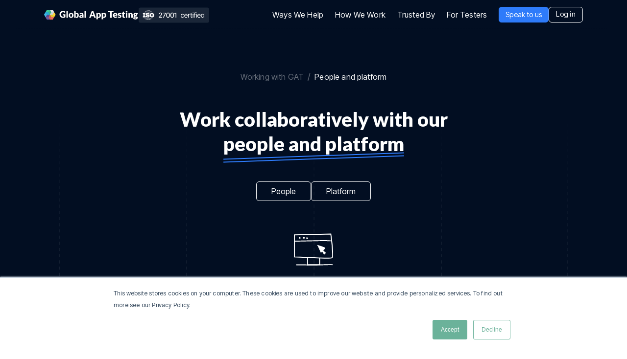

--- FILE ---
content_type: text/html; charset=UTF-8
request_url: https://www.globalapptesting.com/people-platform
body_size: 43469
content:
<!doctype html><html lang="en"><head>
    <meta charset="utf-8">

    <title>People and Platform at Global App Testing</title>
    <link rel="shortcut icon" href="https://www.globalapptesting.com/hubfs/Globaltesting-Images/favicon-32x32.png">
    <meta name="description" content="Discover our expert software testing services, leveraging a global crowd to deliver actionable insights and enhance your product's performance efficiently and effectively.">

    <meta name="viewport" content="initial-scale=1">

    <link rel="preconnect" href="https://fonts.googleapis.com">
    <link rel="preconnect" href="https://fonts.gstatic.com" crossorigin>

    <link href="https://fonts.googleapis.com/css2?family=Inter+Tight:ital,wght@0,400;1,400&amp;family=Lato:wght@300;400;500;700;900&amp;display=swap" rel="stylesheet">

    
    
    
    
    <script src="https://code.jquery.com/jquery-1.12.4.min.js" integrity="sha256-ZosEbRLbNQzLpnKIkEdrPv7lOy9C27hHQ+Xp8a4MxAQ=" crossorigin="anonymous"></script>

    <link rel="stylesheet" href="https://cdnjs.cloudflare.com/ajax/libs/SlickNav/1.0.10/slicknav.min.css" integrity="sha512-heyoieAHmpAL3BdaQMsbIOhVvGb4+pl4aGCZqWzX/f1BChRArrBy/XUZDHW9WVi5p6pf92pX4yjkfmdaIYa2QQ==" crossorigin="anonymous" referrerpolicy="no-referrer">
    

    <meta name="viewport" content="width=device-width, initial-scale=1">

    
    <meta property="og:description" content="Discover our expert software testing services, leveraging a global crowd to deliver actionable insights and enhance your product's performance efficiently and effectively.">
    <meta property="og:title" content="People and Platform at Global App Testing">
    <meta name="twitter:description" content="Discover our expert software testing services, leveraging a global crowd to deliver actionable insights and enhance your product's performance efficiently and effectively.">
    <meta name="twitter:title" content="People and Platform at Global App Testing">

    

    
    <style>
a.cta_button{-moz-box-sizing:content-box !important;-webkit-box-sizing:content-box !important;box-sizing:content-box !important;vertical-align:middle}.hs-breadcrumb-menu{list-style-type:none;margin:0px 0px 0px 0px;padding:0px 0px 0px 0px}.hs-breadcrumb-menu-item{float:left;padding:10px 0px 10px 10px}.hs-breadcrumb-menu-divider:before{content:'›';padding-left:10px}.hs-featured-image-link{border:0}.hs-featured-image{float:right;margin:0 0 20px 20px;max-width:50%}@media (max-width: 568px){.hs-featured-image{float:none;margin:0;width:100%;max-width:100%}}.hs-screen-reader-text{clip:rect(1px, 1px, 1px, 1px);height:1px;overflow:hidden;position:absolute !important;width:1px}
</style>

<link rel="stylesheet" href="https://www.globalapptesting.com/hubfs/hub_generated/template_assets/1/132946800458/1768325197643/template_variabels.min.css">
<link rel="stylesheet" href="https://www.globalapptesting.com/hubfs/hub_generated/template_assets/1/132930015606/1768325196568/template_styles.min.css">
<link rel="stylesheet" href="https://www.globalapptesting.com/hubfs/hub_generated/module_assets/1/144937416098/1766040663947/module_header.min.css">

  <style>
    
  </style>

<link rel="stylesheet" href="https://www.globalapptesting.com/hubfs/hub_generated/template_assets/1/132946771571/1768325199173/template_swiper-bundle.min.css">
<link rel="stylesheet" href="https://www.globalapptesting.com/hubfs/hub_generated/module_assets/1/195036795993/1766041754614/module_hero-banner.min.css">

    <style>
        #hs_cos_wrapper_module_1759495109525 .hero-banner { background:linear-gradient(to bottom,rgba(2,14,34,1),rgba(2,14,34,1)); }

@media (min-width:992px) {
  #hs_cos_wrapper_module_1759495109525 .hero-banner {
    padding-top:15px;
    padding-bottom:0px;
  }

  #hs_cos_wrapper_module_1759495109525 .hero-banner .hero-banner__wrapper {
    padding-top:130px;
    padding-right:0px;
    padding-bottom:92px;
    padding-left:0px;
  }
}

@media (max-width:992px) {
  #hs_cos_wrapper_module_1759495109525 .hero-banner {
    padding-top:0px;
    padding-bottom:0px;
    margin-bottom:-20px;
  }

  #hs_cos_wrapper_module_1759495109525 .hero-banner .hero-banner__wrapper {
    padding-top:100px;
    padding-bottom:10px;
  }
}

#hs_cos_wrapper_module_1759495109525 .hero-banner .container { max-width:1220px; }

#hs_cos_wrapper_module_1759495109525 .hero-banner__wrapper--simple .title_inner { max-width:950px; }

#hs_cos_wrapper_module_1759495109525 .hero-banner__wrapper--simple .button_inner { padding-top:5px; }

#hs_cos_wrapper_module_1759495109525 .hero-banner { margin-top:-60px; }

#hs_cos_wrapper_module_1759495109525 .hero-banner::before {
  content:"";
  background:radial-gradient(50% 50% at 50% 50%,rgba(47,125,253,1.0) 0%,rgba(47,125,253,0.5) 100%);
}

#hs_cos_wrapper_module_1759495109525 .hero-banner__wrapper--simple .labels_inner { padding-top:px; }

#hs_cos_wrapper_module_1759495109525 .hero-banner__wrapper--simple-two-col .main__inner--description .button_inner { padding-top:5px; }

#hs_cos_wrapper_module_1759495109525 .hero-banner__wrapper--simple-two-col .main__inner--text .button_inner { padding-top:0px; }

#hs_cos_wrapper_module_1759495109525 .hero-banner__wrapper--simple-two-col .labels_inner { padding-top:px; }

#hs_cos_wrapper_module_1759495109525 .hero-banner__wrapper--logos-cards .title { max-width:1174px; }

#hs_cos_wrapper_module_1759495109525 .hero-banner__wrapper--logos-cards .button_inner { padding-top:12px; }

#hs_cos_wrapper_module_1759495109525 .hero-banner__wrapper--logos-cards .logos_inner { padding-top:66px; }

#hs_cos_wrapper_module_1759495109525 .hero-banner__wrapper--logos-cards .labels_inner {
  padding-top:50px;
  padding-bottom:43px;
}

#hs_cos_wrapper_module_1759495109525 .hero-banner mark::before,
#hs_cos_wrapper_module_1759495109525 .hero-banner mark::after { background-color:rgba(47,125,253,1.0); }

#hs_cos_wrapper_module_1759495109525 .hero-banner mark { color:rgba(255,255,255,1.0); }

#hs_cos_wrapper_module_1759495109525 .hero-banner__wrapper--simple .image_inner { padding-top:46px; }

    </style>

<link rel="stylesheet" href="https://www.globalapptesting.com/hubfs/hub_generated/module_assets/1/195388613029/1766040533228/module_text-expandability-widget-LP.min.css">

    <style>
        #hs_cos_wrapper_widget_1758210190296 .text-expandibility-widget { background:linear-gradient(to bottom,rgba(255,255,255,0),rgba(255,255,255,0)); }

#hs_cos_wrapper_widget_1758210190296 .text-expandibility-widget .text-expandibility-widget__wrapper { background:linear-gradient(to bottom right,rgba(223,236,255,1),rgba(223,236,255,1)); }

@media (min-width:1098px) {
  #hs_cos_wrapper_widget_1758210190296 .text-expandibility-widget {
    padding-top:0px;
    padding-bottom:50px;
    margin-top:50px;
  }

  #hs_cos_wrapper_widget_1758210190296 .text-expandibility-widget .text-expandibility-widget__wrapper {
    padding-top:83px;
    padding-right:85px;
    padding-bottom:83px;
    padding-left:131px;
  }
}

@media (max-width:1098px) {
  #hs_cos_wrapper_widget_1758210190296 .text-expandibility-widget {
    padding-top:0px;
    padding-bottom:50px;
  }

  #hs_cos_wrapper_widget_1758210190296 .text-expandibility-widget .text-expandibility-widget__wrapper {
    padding-top:40px;
    padding-right:20px;
    padding-bottom:50px;
    padding-left:20px;
  }
}

#hs_cos_wrapper_widget_1758210190296 .text-expandibility-widget .container { max-width:1486px; }

#hs_cos_wrapper_widget_1758210190296 .text-expandibility-widget .title.color--light * { color:#fff; }

#hs_cos_wrapper_widget_1758210190296 .text-expandibility-widget .title h2 span.mark::before { background-color:rgba(177,206,255,1.0); }

#hs_cos_wrapper_widget_1758210190296 .text-expandibility-widget .title h2 mark::before { background-color:rgba(177,206,255,1.0); }

#hs_cos_wrapper_widget_1758210190296 .text-expandibility-widget .tabs_media .accordion_wrapper .item-single { background-color:rgba(255,255,255,0.5); }

#hs_cos_wrapper_widget_1758210190296 .text-expandibility-widget .tabs_media .accordion_wrapper .item-single.active { background-color:rgba(255,255,255,1.0); }

#hs_cos_wrapper_widget_1758210190296 .text-expandibility-widget .tabs_media .toggle .line { background-color:rgba(16,19,21,1.0); }

#hs_cos_wrapper_widget_1758210190296 .text-expandibility-widget .tabs_media .active .toggle .line { background-color:rgba(16,19,21,1.0); }

#hs_cos_wrapper_widget_1758210190296 .text-expandibility-widget .tabs_media .title .text { color:#101315; }

#hs_cos_wrapper_widget_1758210190296 .text-expandibility-widget .tabs_expanded .tabs_expanded--asset .item-single.active { background-color:rgba(255,255,255,1.0); }

#hs_cos_wrapper_widget_1758210190296 .text-expandibility-widget .tabs_expanded .accordion_wrapper .item-single { background-color:rgba(255,255,255,0.5); }

#hs_cos_wrapper_widget_1758210190296 .text-expandibility-widget .tabs_expanded .accordion_wrapper .item-single.active { background-color:rgba(255,255,255,1.0); }

#hs_cos_wrapper_widget_1758210190296 .text-expandibility-widget .tabs_expanded .toggle svg path { stroke:rgba(16,19,21,1.0); }

#hs_cos_wrapper_widget_1758210190296 .text-expandibility-widget .tabs_expanded .active .toggle svg path { stroke:rgba(16,19,21,1.0); }

#hs_cos_wrapper_widget_1758210190296 .text-expandibility-widget .tabs_expanded .title .text { color:#101315; }

#hs_cos_wrapper_widget_1758210190296 .text-expandibility-widget .two_columns_tabs .left .two_columns_tabs--asset .item-single.active { background-color:rgba(#null,0.0); }

#hs_cos_wrapper_widget_1758210190296 .text-expandibility-widget .two_columns_tabs .left .accordion_wrapper .item-single { background-color:rgba(255,255,255,0.5); }

#hs_cos_wrapper_widget_1758210190296 .text-expandibility-widget .two_columns_tabs .left .accordion_wrapper .item-single.active { background-color:rgba(255,255,255,1.0); }

#hs_cos_wrapper_widget_1758210190296 .text-expandibility-widget .two_columns_tabs .left .toggle .line { background-color:rgba(16,19,21,1.0); }

#hs_cos_wrapper_widget_1758210190296 .text-expandibility-widget .two_columns_tabs .left .active .toggle .line { background-color:rgba(16,19,21,1.0); }

#hs_cos_wrapper_widget_1758210190296 .text-expandibility-widget .two_columns_tabs .left .title .text { color:#101315; }

#hs_cos_wrapper_widget_1758210190296 .text-expandibility-widget .two_columns_tabs .right .two_columns_tabs--asset .item-single.active { background-color:rgba(#null,0.0); }

#hs_cos_wrapper_widget_1758210190296 .text-expandibility-widget .two_columns_tabs .right .accordion_wrapper .item-single { background-color:rgba(255,255,255,0.5); }

#hs_cos_wrapper_widget_1758210190296 .text-expandibility-widget .two_columns_tabs .right .accordion_wrapper .item-single.active { background-color:rgba(255,255,255,1.0); }

#hs_cos_wrapper_widget_1758210190296 .text-expandibility-widget .two_columns_tabs .right .toggle .line { background-color:rgba(16,19,21,1.0); }

#hs_cos_wrapper_widget_1758210190296 .text-expandibility-widget .two_columns_tabs .right .active .toggle .line { background-color:rgba(16,19,21,1.0); }

#hs_cos_wrapper_widget_1758210190296 .text-expandibility-widget .two_columns_tabs .right .title .text { color:#101315; }

    </style>

<link rel="stylesheet" href="https://www.globalapptesting.com/hubfs/hub_generated/module_assets/1/195122123065/1766041012621/module_flickable-content.min.css">

    <style>
        #hs_cos_wrapper_module_17652290230263 .flickable-content { background:linear-gradient(to bottom,rgba(255,255,255,1),rgba(255,255,255,1)); }

#hs_cos_wrapper_module_17652290230263 .flickable-content .flickable-content__wrapper { background:linear-gradient(to bottom,rgba(223,236,255,1),rgba(223,236,255,1)); }

@media (min-width:992px) {
  #hs_cos_wrapper_module_17652290230263 .flickable-content {
    padding-top:80px;
    padding-bottom:80px;
  }

  #hs_cos_wrapper_module_17652290230263 .flickable-content .flickable-content__wrapper {
    padding-top:60px;
    padding-right:82px;
    padding-bottom:60px;
    padding-left:82px;
  }
}

@media (max-width:992px) {
  #hs_cos_wrapper_module_17652290230263 .flickable-content {
    padding-top:60px;
    padding-bottom:40px;
  }

  #hs_cos_wrapper_module_17652290230263 .flickable-content .flickable-content__wrapper {
    padding-top:40px;
    padding-right:10px;
    padding-bottom:40px;
    padding-left:10px;
  }
}

#hs_cos_wrapper_module_17652290230263 .flickable-content .container { max-width:1486px; }

#hs_cos_wrapper_module_17652290230263 .lickable-content__wrapper--title { padding-bottom:15px; }

    </style>

<link rel="stylesheet" href="https://www.globalapptesting.com/hubfs/hub_generated/module_assets/1/194854556696/1757066742538/module_content-selecta.min.css">

    <style>
        @media (min-width:992px) {
  #hs_cos_wrapper_module_1763714028258 .content-selecta {
    padding-top:10px;
    padding-bottom:10px;
  }

  #hs_cos_wrapper_module_1763714028258 .content-selecta__wrapper {
    padding-top:8px;
    padding-right:9px;
    padding-bottom:8px;
    padding-left:15px;
  }
}

@media (max-width:992px) {
  #hs_cos_wrapper_module_1763714028258 .content-selecta {
    padding-top:10px;
    padding-bottom:10px;
  }

  #hs_cos_wrapper_module_1763714028258 .content-selecta__wrapper {
    padding-top:12px;
    padding-right:12px;
    padding-bottom:13px;
    padding-left:13px;
  }
}

#hs_cos_wrapper_module_1763714028258 .content-selecta {}

#hs_cos_wrapper_module_1763714028258 .content-selecta .container { max-width:1488px; }

#hs_cos_wrapper_module_1763714028258 .content-selecta__wrapper::before { background:linear-gradient(to right,rgba(223,236,255,1),rgba(223,236,255,1)); }

#hs_cos_wrapper_module_1763714028258 .content-selecta__wrapper::after { background:linear-gradient(to right,rgba(223,236,255,1),rgba(47,125,253,1)); }

    </style>


    <style>
        @media (min-width:992px) {
  #hs_cos_wrapper_module_1763714193455 .content-selecta {
    padding-top:10px;
    padding-bottom:10px;
  }

  #hs_cos_wrapper_module_1763714193455 .content-selecta__wrapper {
    padding-top:8px;
    padding-right:9px;
    padding-bottom:8px;
    padding-left:15px;
  }
}

@media (max-width:992px) {
  #hs_cos_wrapper_module_1763714193455 .content-selecta {
    padding-top:10px;
    padding-bottom:10px;
  }

  #hs_cos_wrapper_module_1763714193455 .content-selecta__wrapper {
    padding-top:12px;
    padding-right:12px;
    padding-bottom:13px;
    padding-left:13px;
  }
}

#hs_cos_wrapper_module_1763714193455 .content-selecta {}

#hs_cos_wrapper_module_1763714193455 .content-selecta .container { max-width:1488px; }

#hs_cos_wrapper_module_1763714193455 .content-selecta__wrapper::before { background:linear-gradient(to right,rgba(223,236,255,1),rgba(223,236,255,1)); }

#hs_cos_wrapper_module_1763714193455 .content-selecta__wrapper::after { background:linear-gradient(to right,rgba(223,236,255,1),rgba(47,125,253,0.6)); }

    </style>

<link rel="stylesheet" href="https://www.globalapptesting.com/hubfs/hub_generated/module_assets/1/195238569071/1758266569729/module_widget-module.min.css">

    <style>
        #hs_cos_wrapper_widget_1758212970600 .widget-module { background:linear-gradient(to bottom,rgba(255,255,255,0),rgba(255,255,255,0)); }

#hs_cos_wrapper_widget_1758212970600 .widget-module .widget-module__wrapper { background:linear-gradient(to bottom,rgba(255,255,255,1),rgba(255,255,255,1)); }

#hs_cos_wrapper_widget_1758212970600 .widget-module .widget-module__wrapper { box-shadow:0 0 100px 0 rgba(0,0,0,0.04),0 0 100px 0 rgba(7,112,227,0.20); }

@media (min-width:992px) {
  #hs_cos_wrapper_widget_1758212970600 .widget-module {
    padding-top:100px;
    padding-bottom:100px;
  }

  #hs_cos_wrapper_widget_1758212970600 .widget-module .widget-module__wrapper {
    padding-top:90px;
    padding-right:85px;
    padding-bottom:99px;
    padding-left:131px;
  }
}

@media (max-width:992px) {
  #hs_cos_wrapper_widget_1758212970600 .widget-module {
    padding-top:60px;
    padding-bottom:60px;
  }

  #hs_cos_wrapper_widget_1758212970600 .widget-module .widget-module__wrapper {
    padding-top:40px;
    padding-right:20px;
    padding-bottom:50px;
    padding-left:20px;
  }
}

#hs_cos_wrapper_widget_1758212970600 .widget-module .container { max-width:1486px; }

#hs_cos_wrapper_widget_1758212970600 .widget-module .title { padding-bottom:38px; }

#hs_cos_wrapper_widget_1758212970600 .widget-module .widget { padding-bottom:50px; }

    </style>

<link rel="stylesheet" href="https://www.globalapptesting.com/hubfs/hub_generated/module_assets/1/144070772229/1758273223716/module_1-2.min.css">

  <style>
    #hs_cos_wrapper_widget_1758214046064 .module-1-2 {
  padding-top:0px;
  padding-bottom:0px;
  margin-top:0px;
  margin-bottom:0px;
}

#hs_cos_wrapper_widget_1758214046064 .img-gradient-mask {
  opacity:1.0;
  transform:scale(1);
  filter:blur(115px);
}

@media (min-width:768px) {
  #hs_cos_wrapper_widget_1758214046064 .module-1-2 {
    margin-top:41px;
    margin-bottom:39px;
  }
}

@media (min-width:1260px) {
  #hs_cos_wrapper_widget_1758214046064 .image-wrapper {
    width:490px;
    min-height:453px;
  }

  #hs_cos_wrapper_widget_1758214046064 .image-wrapper>img {
    margin:0 auto 0 0;
    transform:translateX(40px) translateY(50px);
    margin-bottom:50px;
  }

  #hs_cos_wrapper_widget_1758214046064 .image-and-text .image-wrapper { margin-left:-40px; }

  #hs_cos_wrapper_widget_1758214046064 .image-and-text .image-wrapper img {
    margin:0 auto 0 0;
    transform:translateX(0px) translateY(50px);
  }

  #hs_cos_wrapper_widget_1758214046064 .img-gradient-mask {
    width:450px;
    opacity:1.0;
    transform:scale(1) translateX(-40px) translateY(50px);
    filter:blur(115px);
  }
}

  </style>

<link rel="stylesheet" href="https://www.globalapptesting.com/hubfs/hub_generated/module_assets/1/195453789520/1766389344680/module_our-targeting.min.css">

    <style>
        #hs_cos_wrapper_module_1759499812000 .our-targeting { background:linear-gradient(to bottom,rgba(255,255,255,1),rgba(255,255,255,0)); }

#hs_cos_wrapper_module_1759499812000 .our-targeting .our-targeting__wrapper { background:linear-gradient(to bottom,rgba(255,255,255,1),rgba(255,255,255,0.4)); }

@media (min-width:1098px) {
  #hs_cos_wrapper_module_1759499812000 .our-targeting {
    padding-top:50px;
    padding-bottom:0px;
  }

  #hs_cos_wrapper_module_1759499812000 .our-targeting .our-targeting__wrapper {
    padding-top:80px;
    padding-right:74px;
    padding-bottom:0px;
    padding-left:131px;
  }
}

@media (max-width:1098px) {
  #hs_cos_wrapper_module_1759499812000 .our-targeting {
    padding-top:50px;
    padding-bottom:0px;
  }

  #hs_cos_wrapper_module_1759499812000 .our-targeting .our-targeting__wrapper {
    padding-top:40px;
    padding-right:20px;
    padding-bottom:0px;
    padding-left:20px;
  }
}

#hs_cos_wrapper_module_1759499812000 .our-targeting .container { max-width:1486px; }

#hs_cos_wrapper_module_1759499812000 .our-targeting .color--light * { color:#fff; }

#hs_cos_wrapper_module_1759499812000 .our-targeting .simple h2 span.mark::before { background-color:rgba(47,125,253,1.0); }

#hs_cos_wrapper_module_1759499812000 .our-targeting .simple h2 mark::before { background-color:rgba(47,125,253,1.0); }

#hs_cos_wrapper_module_1759499812000 .our-targeting .row_media_text_tabs_below h2 span.mark::before { background-color:rgba(6,0,255,1.0); }

#hs_cos_wrapper_module_1759499812000 .our-targeting .row_media_text_tabs_below h2 mark::before { background-color:rgba(6,0,255,1.0); }

#hs_cos_wrapper_module_1759499812000 .our-targeting .column_main_media h2 span.mark::before { background-color:rgba(47,125,253,1.0); }

#hs_cos_wrapper_module_1759499812000 .our-targeting .column_main_media h2 mark::before { background-color:rgba(47,125,253,1.0); }

@media (min-width:992px) {
  #hs_cos_wrapper_module_1759499812000 .our-targeting__wrapper .simple .simple_main { gap:40px; }

  #hs_cos_wrapper_module_1759499812000 .our-targeting__wrapper .row_media_text_tabs_below .main { gap:80px; }

  #hs_cos_wrapper_module_1759499812000 .our-targeting__wrapper .column_main_media .main { gap:60px; }
}

    </style>

<link rel="stylesheet" href="https://www.globalapptesting.com/hubfs/hub_generated/module_assets/1/144276664215/1758266361398/module_5-1.min.css">

  <style>
    #hs_cos_wrapper_widget_1758027381872 .module-5-1 { margin-top:-40px; }

@media (min-width:768px) {
  #hs_cos_wrapper_widget_1758027381872 .module-5-1 {
    margin-top:-100px;
    margin-bottom:-40px;
  }
}

#hs_cos_wrapper_widget_1758027381872 span.mark::before { background-color:rgba(190,147,246,0.6); }

#hs_cos_wrapper_widget_1758027381872 mark::before { background-color:rgba(190,147,246,0.6); }

  </style>


    <style>
        #hs_cos_wrapper_widget_1758027177659 .our-targeting { background:linear-gradient(to bottom,rgba(255,255,255,1),rgba(255,255,255,0)); }

#hs_cos_wrapper_widget_1758027177659 .our-targeting .our-targeting__wrapper { background:linear-gradient(to bottom,rgba(223,236,255,1),rgba(223,236,255,1)); }

@media (min-width:1098px) {
  #hs_cos_wrapper_widget_1758027177659 .our-targeting {
    padding-top:50px;
    padding-bottom:50px;
  }

  #hs_cos_wrapper_widget_1758027177659 .our-targeting .our-targeting__wrapper {
    padding-top:80px;
    padding-right:74px;
    padding-bottom:111px;
    padding-left:131px;
  }
}

@media (max-width:1098px) {
  #hs_cos_wrapper_widget_1758027177659 .our-targeting {
    padding-top:50px;
    padding-bottom:50px;
  }

  #hs_cos_wrapper_widget_1758027177659 .our-targeting .our-targeting__wrapper {
    padding-top:40px;
    padding-right:20px;
    padding-bottom:50px;
    padding-left:20px;
  }
}

#hs_cos_wrapper_widget_1758027177659 .our-targeting .container { max-width:1486px; }

#hs_cos_wrapper_widget_1758027177659 .our-targeting .color--light * { color:#fff; }

#hs_cos_wrapper_widget_1758027177659 .our-targeting .simple h2 span.mark::before { background-color:rgba(47,125,253,1.0); }

#hs_cos_wrapper_widget_1758027177659 .our-targeting .simple h2 mark::before { background-color:rgba(47,125,253,1.0); }

#hs_cos_wrapper_widget_1758027177659 .our-targeting .row_media_text_tabs_below h2 span.mark::before { background-color:rgba(47,125,253,1.0); }

#hs_cos_wrapper_widget_1758027177659 .our-targeting .row_media_text_tabs_below h2 mark::before { background-color:rgba(47,125,253,1.0); }

#hs_cos_wrapper_widget_1758027177659 .our-targeting .column_main_media h2 span.mark::before { background-color:rgba(47,125,253,1.0); }

#hs_cos_wrapper_widget_1758027177659 .our-targeting .column_main_media h2 mark::before { background-color:rgba(47,125,253,1.0); }

@media (min-width:992px) {
  #hs_cos_wrapper_widget_1758027177659 .our-targeting__wrapper .simple .simple_main { gap:40px; }

  #hs_cos_wrapper_widget_1758027177659 .our-targeting__wrapper .row_media_text_tabs_below .main { gap:80px; }

  #hs_cos_wrapper_widget_1758027177659 .our-targeting__wrapper .column_main_media .main { gap:60px; }
}

    </style>


    <style>
        #hs_cos_wrapper_module_1757521116561 .text-expandibility-widget { background:linear-gradient(to bottom,rgba(255,255,255,1),rgba(255,255,255,1)); }

#hs_cos_wrapper_module_1757521116561 .text-expandibility-widget .text-expandibility-widget__wrapper { background:linear-gradient(to bottom right,rgba(223,236,255,1),rgba(223,236,255,1)); }

@media (min-width:1098px) {
  #hs_cos_wrapper_module_1757521116561 .text-expandibility-widget {
    padding-top:25px;
    padding-bottom:50px;
  }

  #hs_cos_wrapper_module_1757521116561 .text-expandibility-widget .text-expandibility-widget__wrapper {
    padding-top:83px;
    padding-right:85px;
    padding-bottom:83px;
    padding-left:131px;
  }
}

@media (max-width:1098px) {
  #hs_cos_wrapper_module_1757521116561 .text-expandibility-widget {
    padding-top:50px;
    padding-bottom:50px;
  }

  #hs_cos_wrapper_module_1757521116561 .text-expandibility-widget .text-expandibility-widget__wrapper {
    padding-top:40px;
    padding-right:20px;
    padding-bottom:50px;
    padding-left:20px;
  }
}

#hs_cos_wrapper_module_1757521116561 .text-expandibility-widget .container { max-width:1486px; }

#hs_cos_wrapper_module_1757521116561 .text-expandibility-widget .title.color--light * { color:#fff; }

#hs_cos_wrapper_module_1757521116561 .text-expandibility-widget .title h2 span.mark::before { background-color:rgba(177,206,255,1.0); }

#hs_cos_wrapper_module_1757521116561 .text-expandibility-widget .title h2 mark::before { background-color:rgba(177,206,255,1.0); }

#hs_cos_wrapper_module_1757521116561 .text-expandibility-widget .tabs_media .accordion_wrapper .item-single { background-color:rgba(255,255,255,0.5); }

#hs_cos_wrapper_module_1757521116561 .text-expandibility-widget .tabs_media .accordion_wrapper .item-single.active { background-color:rgba(255,255,255,1.0); }

#hs_cos_wrapper_module_1757521116561 .text-expandibility-widget .tabs_media .toggle .line { background-color:rgba(16,19,21,1.0); }

#hs_cos_wrapper_module_1757521116561 .text-expandibility-widget .tabs_media .active .toggle .line { background-color:rgba(16,19,21,1.0); }

#hs_cos_wrapper_module_1757521116561 .text-expandibility-widget .tabs_media .title .text { color:#101315; }

#hs_cos_wrapper_module_1757521116561 .text-expandibility-widget .tabs_expanded .tabs_expanded--asset .item-single.active { background-color:rgba(255,255,255,1.0); }

#hs_cos_wrapper_module_1757521116561 .text-expandibility-widget .tabs_expanded .accordion_wrapper .item-single { background-color:rgba(255,255,255,0.5); }

#hs_cos_wrapper_module_1757521116561 .text-expandibility-widget .tabs_expanded .accordion_wrapper .item-single.active { background-color:rgba(255,255,255,1.0); }

#hs_cos_wrapper_module_1757521116561 .text-expandibility-widget .tabs_expanded .toggle .line { background-color:rgba(16,19,21,1.0); }

#hs_cos_wrapper_module_1757521116561 .text-expandibility-widget .tabs_expanded .active .toggle .line { background-color:rgba(16,19,21,1.0); }

#hs_cos_wrapper_module_1757521116561 .text-expandibility-widget .tabs_expanded .title .text { color:#101315; }

#hs_cos_wrapper_module_1757521116561 .text-expandibility-widget .two_columns_tabs .left .two_columns_tabs--asset .item-single.active { background-color:rgba(#null,0.0); }

#hs_cos_wrapper_module_1757521116561 .text-expandibility-widget .two_columns_tabs .left .accordion_wrapper .item-single { background-color:rgba(255,255,255,0.5); }

#hs_cos_wrapper_module_1757521116561 .text-expandibility-widget .two_columns_tabs .left .accordion_wrapper .item-single.active { background-color:rgba(255,255,255,1.0); }

#hs_cos_wrapper_module_1757521116561 .text-expandibility-widget .two_columns_tabs .left .toggle .line { background-color:rgba(16,19,21,1.0); }

#hs_cos_wrapper_module_1757521116561 .text-expandibility-widget .two_columns_tabs .left .active .toggle .line { background-color:rgba(16,19,21,1.0); }

#hs_cos_wrapper_module_1757521116561 .text-expandibility-widget .two_columns_tabs .left .title .text { color:#101315; }

#hs_cos_wrapper_module_1757521116561 .text-expandibility-widget .two_columns_tabs .right .two_columns_tabs--asset .item-single.active { background-color:rgba(#null,0.0); }

#hs_cos_wrapper_module_1757521116561 .text-expandibility-widget .two_columns_tabs .right .accordion_wrapper .item-single { background-color:rgba(255,255,255,0.5); }

#hs_cos_wrapper_module_1757521116561 .text-expandibility-widget .two_columns_tabs .right .accordion_wrapper .item-single.active { background-color:rgba(255,255,255,1.0); }

#hs_cos_wrapper_module_1757521116561 .text-expandibility-widget .two_columns_tabs .right .toggle .line { background-color:rgba(16,19,21,1.0); }

#hs_cos_wrapper_module_1757521116561 .text-expandibility-widget .two_columns_tabs .right .active .toggle .line { background-color:rgba(16,19,21,1.0); }

#hs_cos_wrapper_module_1757521116561 .text-expandibility-widget .two_columns_tabs .right .title .text { color:#101315; }

    </style>


    <style>
        @media (min-width:992px) {
  #hs_cos_wrapper_widget_1757683637613 .content-selecta {
    padding-top:10px;
    padding-bottom:10px;
  }

  #hs_cos_wrapper_widget_1757683637613 .content-selecta__wrapper {
    padding-top:8px;
    padding-right:9px;
    padding-bottom:8px;
    padding-left:15px;
  }
}

@media (max-width:992px) {
  #hs_cos_wrapper_widget_1757683637613 .content-selecta {
    padding-top:10px;
    padding-bottom:10px;
  }

  #hs_cos_wrapper_widget_1757683637613 .content-selecta__wrapper {
    padding-top:12px;
    padding-right:12px;
    padding-bottom:13px;
    padding-left:13px;
  }
}

#hs_cos_wrapper_widget_1757683637613 .content-selecta {}

#hs_cos_wrapper_widget_1757683637613 .content-selecta .container { max-width:1488px; }

    </style>


    <style>
        #hs_cos_wrapper_module_17636311642505 .our-targeting { background:linear-gradient(to bottom,rgba(255,255,255,0),rgba(255,255,255,0)); }

#hs_cos_wrapper_module_17636311642505 .our-targeting .our-targeting__wrapper { background:linear-gradient(to bottom right,rgba(223,236,255,1),rgba(242,247,255,1)); }

@media (min-width:1098px) {
  #hs_cos_wrapper_module_17636311642505 .our-targeting {
    padding-top:50px;
    padding-bottom:50px;
  }

  #hs_cos_wrapper_module_17636311642505 .our-targeting .our-targeting__wrapper {
    padding-top:80px;
    padding-right:74px;
    padding-bottom:111px;
    padding-left:131px;
  }
}

@media (max-width:1098px) {
  #hs_cos_wrapper_module_17636311642505 .our-targeting {
    padding-top:50px;
    padding-bottom:50px;
  }

  #hs_cos_wrapper_module_17636311642505 .our-targeting .our-targeting__wrapper {
    padding-top:40px;
    padding-right:20px;
    padding-bottom:50px;
    padding-left:20px;
  }
}

#hs_cos_wrapper_module_17636311642505 .our-targeting .container { max-width:1486px; }

#hs_cos_wrapper_module_17636311642505 .our-targeting .color--light * { color:#fff; }

#hs_cos_wrapper_module_17636311642505 .our-targeting .simple h2 span.mark::before { background-color:rgba(47,125,253,1.0); }

#hs_cos_wrapper_module_17636311642505 .our-targeting .simple h2 mark::before { background-color:rgba(47,125,253,1.0); }

#hs_cos_wrapper_module_17636311642505 .our-targeting .row_media_text_tabs_below h2 span.mark::before { background-color:rgba(47,125,253,1.0); }

#hs_cos_wrapper_module_17636311642505 .our-targeting .row_media_text_tabs_below h2 mark::before { background-color:rgba(47,125,253,1.0); }

#hs_cos_wrapper_module_17636311642505 .our-targeting .column_main_media h2 span.mark::before { background-color:rgba(47,125,253,1.0); }

#hs_cos_wrapper_module_17636311642505 .our-targeting .column_main_media h2 mark::before { background-color:rgba(47,125,253,1.0); }

@media (min-width:992px) {
  #hs_cos_wrapper_module_17636311642505 .our-targeting__wrapper .simple .simple_main { gap:40px; }

  #hs_cos_wrapper_module_17636311642505 .our-targeting__wrapper .row_media_text_tabs_below .main { gap:80px; }

  #hs_cos_wrapper_module_17636311642505 .our-targeting__wrapper .column_main_media .main { gap:60px; }
}

    </style>


    <style>
        #hs_cos_wrapper_widget_1758214302215 .flickable-content { background:linear-gradient(to bottom,rgba(255,255,255,1),rgba(223,236,255,0)); }

#hs_cos_wrapper_widget_1758214302215 .flickable-content .flickable-content__wrapper { background:linear-gradient(to bottom,rgba(255,255,255,1),rgba(255,255,255,1)); }

@media (min-width:992px) {
  #hs_cos_wrapper_widget_1758214302215 .flickable-content {
    padding-top:31px;
    padding-bottom:80px;
  }

  #hs_cos_wrapper_widget_1758214302215 .flickable-content .flickable-content__wrapper {
    padding-top:60px;
    padding-right:82px;
    padding-bottom:30px;
    padding-left:82px;
  }
}

@media (max-width:992px) {
  #hs_cos_wrapper_widget_1758214302215 .flickable-content {
    padding-top:40px;
    padding-bottom:20px;
  }

  #hs_cos_wrapper_widget_1758214302215 .flickable-content .flickable-content__wrapper {
    padding-top:40px;
    padding-right:10px;
    padding-bottom:10px;
    padding-left:10px;
  }
}

#hs_cos_wrapper_widget_1758214302215 .flickable-content .container { max-width:1486px; }

#hs_cos_wrapper_widget_1758214302215 .lickable-content__wrapper--title { padding-bottom:15px; }

    </style>

<link rel="stylesheet" href="https://www.globalapptesting.com/hubfs/hub_generated/module_assets/1/195591348761/1758266746564/module_adapted-form-lp.min.css">

    <style>
        #hs_cos_wrapper_widget_1757595925521 .adapted-form-lp { background:linear-gradient(to bottom,rgba(223,236,255,0),rgba(47,125,253,0.2)); }

#hs_cos_wrapper_widget_1757595925521 .adapted-form-lp .adapted-form-lp__wrapper { background:linear-gradient(to bottom,rgba(255,255,255,0),rgba(255,255,255,0)); }

@media (min-width:992px) {
  #hs_cos_wrapper_widget_1757595925521 .adapted-form-lp {
    padding-top:100px;
    padding-bottom:129px;
  }

  #hs_cos_wrapper_widget_1757595925521 .adapted-form-lp .adapted-form-lp__wrapper {
    padding-top:0px;
    padding-right:0px;
    padding-bottom:9px;
    padding-left:0px;
  }
}

@media (max-width:992px) {
  #hs_cos_wrapper_widget_1757595925521 .adapted-form-lp {
    padding-top:60px;
    padding-bottom:60px;
  }

  #hs_cos_wrapper_widget_1757595925521 .adapted-form-lp .adapted-form-lp__wrapper { padding:0px; }
}

#hs_cos_wrapper_widget_1757595925521 .adapted-form-lp .container { max-width:1420px; }

#hs_cos_wrapper_widget_1757595925521 .adapted-form-lp h2 span.mark::before,
#hs_cos_wrapper_widget_1757595925521 .adapted-form-lp h2 mark::before { background-color:rgba(190,147,246,1.0); }

#hs_cos_wrapper_widget_1757595925521 .adapted-form-lp__wrapper--main::before { background:linear-gradient(to bottom,rgba(255,255,255,0.55),rgba(255,255,255,0.55)); }

#hs_cos_wrapper_widget_1757595925521 .adapted-form-lp__wrapper--main::after { background:linear-gradient(to bottom,rgba(255,255,255,0.8),rgba(255,255,255,0.8)); }

    </style>

<link rel="stylesheet" href="https://www.globalapptesting.com/hubfs/hub_generated/module_assets/1/136402083446/1743801511661/module_image-with-offset.min.css">

  <style>
    @media (min-width:1220px) {
  #hs_cos_wrapper_widget_1757511004655 .image-wrapper {
    width:0px;
    min-height:px;
  }

  #hs_cos_wrapper_widget_1757511004655 .image-wrapper img { margin:0 auto 0 0; }
}

  </style>

<!-- Editor Styles -->
<style id="hs_editor_style" type="text/css">
.dnd_area-row-1-force-full-width-section > .row-fluid {
  max-width: none !important;
}
.dnd_area-row-5-force-full-width-section > .row-fluid {
  max-width: none !important;
}
.dnd_area-row-6-force-full-width-section > .row-fluid {
  max-width: none !important;
}
/* HubSpot Non-stacked Media Query Styles */
@media (min-width:768px) {
  .cell_17575046432982-row-1-vertical-alignment > .row-fluid {
    display: -ms-flexbox !important;
    -ms-flex-direction: row;
    display: flex !important;
    flex-direction: row;
  }
  .cell_1763631657778-vertical-alignment {
    display: -ms-flexbox !important;
    -ms-flex-direction: column !important;
    -ms-flex-pack: center !important;
    display: flex !important;
    flex-direction: column !important;
    justify-content: center !important;
  }
  .cell_1763631657778-vertical-alignment > div {
    flex-shrink: 0 !important;
  }
}
/* HubSpot Styles (default) */
.dnd_area-row-1-padding {
  padding-top: 0px !important;
  padding-bottom: 0px !important;
  padding-left: 0px !important;
  padding-right: 0px !important;
}
.dnd_area-row-5-padding {
  padding-top: 0px !important;
  padding-bottom: 0px !important;
  padding-left: 0px !important;
  padding-right: 0px !important;
}
.dnd_area-row-6-padding {
  padding-top: 0px !important;
  padding-bottom: 0px !important;
  padding-left: 0px !important;
  padding-right: 0px !important;
}
.cell_1757504913171-padding {
  padding-left: 0px !important;
  padding-right: 0px !important;
}
</style>
    

    
<!--  Added by GoogleAnalytics4 integration -->
<script>
var _hsp = window._hsp = window._hsp || [];
window.dataLayer = window.dataLayer || [];
function gtag(){dataLayer.push(arguments);}

var useGoogleConsentModeV2 = true;
var waitForUpdateMillis = 1000;


if (!window._hsGoogleConsentRunOnce) {
  window._hsGoogleConsentRunOnce = true;

  gtag('consent', 'default', {
    'ad_storage': 'denied',
    'analytics_storage': 'denied',
    'ad_user_data': 'denied',
    'ad_personalization': 'denied',
    'wait_for_update': waitForUpdateMillis
  });

  if (useGoogleConsentModeV2) {
    _hsp.push(['useGoogleConsentModeV2'])
  } else {
    _hsp.push(['addPrivacyConsentListener', function(consent){
      var hasAnalyticsConsent = consent && (consent.allowed || (consent.categories && consent.categories.analytics));
      var hasAdsConsent = consent && (consent.allowed || (consent.categories && consent.categories.advertisement));

      gtag('consent', 'update', {
        'ad_storage': hasAdsConsent ? 'granted' : 'denied',
        'analytics_storage': hasAnalyticsConsent ? 'granted' : 'denied',
        'ad_user_data': hasAdsConsent ? 'granted' : 'denied',
        'ad_personalization': hasAdsConsent ? 'granted' : 'denied'
      });
    }]);
  }
}

gtag('js', new Date());
gtag('set', 'developer_id.dZTQ1Zm', true);
gtag('config', 'G-5M036RL45J');
</script>
<script async src="https://www.googletagmanager.com/gtag/js?id=G-5M036RL45J"></script>

<!-- /Added by GoogleAnalytics4 integration -->

<!--  Added by GoogleTagManager integration -->
<script>
var _hsp = window._hsp = window._hsp || [];
window.dataLayer = window.dataLayer || [];
function gtag(){dataLayer.push(arguments);}

var useGoogleConsentModeV2 = true;
var waitForUpdateMillis = 1000;



var hsLoadGtm = function loadGtm() {
    if(window._hsGtmLoadOnce) {
      return;
    }

    if (useGoogleConsentModeV2) {

      gtag('set','developer_id.dZTQ1Zm',true);

      gtag('consent', 'default', {
      'ad_storage': 'denied',
      'analytics_storage': 'denied',
      'ad_user_data': 'denied',
      'ad_personalization': 'denied',
      'wait_for_update': waitForUpdateMillis
      });

      _hsp.push(['useGoogleConsentModeV2'])
    }

    (function(w,d,s,l,i){w[l]=w[l]||[];w[l].push({'gtm.start':
    new Date().getTime(),event:'gtm.js'});var f=d.getElementsByTagName(s)[0],
    j=d.createElement(s),dl=l!='dataLayer'?'&l='+l:'';j.async=true;j.src=
    'https://www.googletagmanager.com/gtm.js?id='+i+dl;f.parentNode.insertBefore(j,f);
    })(window,document,'script','dataLayer','GTM-PVJJHC6');

    window._hsGtmLoadOnce = true;
};

_hsp.push(['addPrivacyConsentListener', function(consent){
  if(consent.allowed || (consent.categories && consent.categories.analytics)){
    hsLoadGtm();
  }
}]);

</script>

<!-- /Added by GoogleTagManager integration -->

    <link rel="canonical" href="https://www.globalapptesting.com/people-platform">

<meta name="theme-color" content="#2e3543">
<style>.async-hide { opacity: 0 !important} </style>
<meta name="msvalidate.01" content="972C68622499B81F2C9788D348C01298">
<meta name="google-site-verification" content="GlKMtRS9Qy7I2wyrnkELv-pip8sFpRNbp1U23-zjZkY">
<meta name="google-site-verification" content="-IsrDolyyLgsNkqQvPDE6OH3xb4hqtjad-zPkIFgtyw">
<!-- Google Tag Manager -->
<script>(function(w,d,s,l,i){w[l]=w[l]||[];w[l].push({'gtm.start':
new Date().getTime(),event:'gtm.js'});var f=d.getElementsByTagName(s)[0],
j=d.createElement(s),dl=l!='dataLayer'?'&l='+l:'';j.async=true;j.src=
'https://www.googletagmanager.com/gtm.js?id='+i+dl;f.parentNode.insertBefore(j,f);
})(window,document,'script','dataLayer','GTM-PVJJHC6');</script>
<!-- End Google Tag Manager -->
<script>(function (c, p, d, u, id, i) {
  id = ''; // Optional Custom ID for user in your system
  u = 'https://tracking.g2crowd.com/attribution_tracking/conversions/' + c + '.js?p=' + encodeURI(p) + '&e=' + id;
  i = document.createElement('script');
  i.type = 'application/javascript';
  i.async = true;
  i.src = u;
  d.getElementsByTagName('head')[0].appendChild(i);
}("3429", document.location.href, document));</script>
<script>
        (function () {
          var zi = document.createElement('script');
          zi.type = 'text/javascript';
          zi.async = true;
          zi.referrerPolicy = 'unsafe-url';
          zi.src = 'https://ws.zoominfo.com/pixel/625eb8efa12d1c00202ff633';
          var s = document.getElementsByTagName('script')[0];
          s.parentNode.insertBefore(zi, s);
        })();
      </script>
<!-- Start of Async Drift Code -->
<script>
"use strict";

!function() {
var t = window.driftt = window.drift = window.driftt || [];
if (!t.init) {
if (t.invoked) return void (window.console && console.error && console.error("Drift snippet included twice."));
t.invoked = !0, t.methods = [ "identify", "config", "track", "reset", "debug", "show", "ping", "page", "hide", "off", "on" ],
t.factory = function(e) {
return function() {
var n = Array.prototype.slice.call(arguments);
return n.unshift(e), t.push(n), t;
};
}, t.methods.forEach(function(e) {
t[e] = t.factory(e);
}), t.load = function(t) {
var e = 3e5, n = Math.ceil(new Date() / e) * e, o = document.createElement("script");
o.type = "text/javascript", o.async = !0, o.crossorigin = "anonymous", o.src = "https://js.driftt.com/include/" + n + "/" + t + ".js";
var i = document.getElementsByTagName("script")[0];
i.parentNode.insertBefore(o, i);
};
}
}();
drift.SNIPPET_VERSION = '0.3.1';
drift.load('yuuwxy6et7cg');
</script>
<!-- End of Async Drift Code -->
<meta property="og:url" content="https://www.globalapptesting.com/people-platform">
<meta name="twitter:card" content="summary">







<!--    <script src="http://localhost:35729/livereload.js"></script>-->

  <meta name="generator" content="HubSpot"></head>

  

  <body class="header--transparent-for-banner-overlay">
<!--  Added by GoogleTagManager integration -->
<noscript><iframe src="https://www.googletagmanager.com/ns.html?id=GTM-PVJJHC6" height="0" width="0" style="display:none;visibility:hidden"></iframe></noscript>

<!-- /Added by GoogleTagManager integration -->


    <div class="body-wrapper   hs-content-id-196255766325 hs-site-page page  ">
      
        <div data-global-resource-path="GAT by 6Minded/templates/partials/header.html"><header class="header-main" id="page-header">

</header></div>
      

      <main id="main-content" class="body-container-wrapper">
        
<div class="typ-page-wrapper no-dnd-spacing">
  <div class="inner-content">

      <div class="container-fluid body-container">
<div class="row-fluid-wrapper">
<div class="row-fluid">
<div class="span12 widget-span widget-type-cell " style="" data-widget-type="cell" data-x="0" data-w="12">

<div class="row-fluid-wrapper row-depth-1 row-number-1 dnd-section">
<div class="row-fluid ">
<div class="span12 widget-span widget-type-cell dnd-column" style="" data-widget-type="cell" data-x="0" data-w="12">

<div class="row-fluid-wrapper row-depth-1 row-number-2 dnd-row">
<div class="row-fluid ">
<div class="span12 widget-span widget-type-custom_widget dnd-module" style="" data-widget-type="custom_widget" data-x="0" data-w="12">
<div id="hs_cos_wrapper_widget_1765802261675" class="hs_cos_wrapper hs_cos_wrapper_widget hs_cos_wrapper_type_module" style="" data-hs-cos-general-type="widget" data-hs-cos-type="module">




<section class="main-header-wrapper new-menu">

    <header class="main-header" id="widget_1765802261675">
        <div class="container">

            <div class="logo__wrapper flex-row align-center">
                <div class="logo-wrapper">
                    

                    <span id="hs_cos_wrapper_widget_1765802261675_" class="hs_cos_wrapper hs_cos_wrapper_widget hs_cos_wrapper_type_logo" style="" data-hs-cos-general-type="widget" data-hs-cos-type="logo"><a href="https://www.globalapptesting.com/" id="hs-link-widget_1765802261675_" style="border-width:0px;border:0px;"><img src="https://www.globalapptesting.com/hubfs/Group%2072492.svg" class="hs-image-widget " height="21" style="height: auto;width:192px;border-width:0px;border:0px;" width="192" alt="Group 72492" title="Group 72492" loading=""></a></span>

                    
                    

                    <span id="hs_cos_wrapper_widget_1765802261675_" class="hs_cos_wrapper hs_cos_wrapper_widget hs_cos_wrapper_type_logo" style="" data-hs-cos-general-type="widget" data-hs-cos-type="logo"><a href="https://www.globalapptesting.com/" id="hs-link-widget_1765802261675_" style="border-width:0px;border:0px;"><img src="https://www.globalapptesting.com/hubfs/Group%2072491.svg" class="hs-image-widget " height="20" style="height: auto;width:192px;border-width:0px;border:0px;" width="192" alt="Group 72491" title="Group 72491" loading=""></a></span>
                </div>

                <div class="cert">
                    <div class="inital">
                        
                            
                            
                                
                            
                            
                            <img src="https://www.globalapptesting.com/hubfs/Property%201=dark.svg" alt="Property 1=dark" loading="lazy" width="146" height="33" style="max-width: 100%; height: auto;">
                        
                    </div>
                    <div class="dark">
                        
                            
                            
                                
                            
                            
                            <img src="https://www.globalapptesting.com/hubfs/Property%201=Default.svg" alt="Property 1=Default" loading="lazy" width="146" height="33" style="max-width: 100%; height: auto;">
                        
                    </div>
                    <div class="hover">
                        
                            
                            
                                
                            
                            
                            <img src="https://www.globalapptesting.com/hs-fs/hubfs/Property%201=Variant2.png?width=146&amp;height=33&amp;name=Property%201=Variant2.png" alt="Property 1=Variant2" loading="lazy" width="146" height="33" style="max-width: 100%; height: auto;" srcset="https://www.globalapptesting.com/hs-fs/hubfs/Property%201=Variant2.png?width=73&amp;height=17&amp;name=Property%201=Variant2.png 73w, https://www.globalapptesting.com/hs-fs/hubfs/Property%201=Variant2.png?width=146&amp;height=33&amp;name=Property%201=Variant2.png 146w, https://www.globalapptesting.com/hs-fs/hubfs/Property%201=Variant2.png?width=219&amp;height=50&amp;name=Property%201=Variant2.png 219w, https://www.globalapptesting.com/hs-fs/hubfs/Property%201=Variant2.png?width=292&amp;height=66&amp;name=Property%201=Variant2.png 292w, https://www.globalapptesting.com/hs-fs/hubfs/Property%201=Variant2.png?width=365&amp;height=83&amp;name=Property%201=Variant2.png 365w, https://www.globalapptesting.com/hs-fs/hubfs/Property%201=Variant2.png?width=438&amp;height=99&amp;name=Property%201=Variant2.png 438w" sizes="(max-width: 146px) 100vw, 146px">
                        
                    </div>
                </div>
            </div>

            <div class="aside_inner flex-row align-center">
                <nav class="menu-wrapper d-flex flex-row align-center">

                    
                    <ul>
                        
                            <li class="menu-item menu-item--level-1 has-submenu" data-submenu-index="submenu-1">
                                
                                

                                <a href="https://www.globalapptesting.com/how-we-help">Ways We Help</a>
                            </li>
                        
                            <li class="menu-item menu-item--level-1 has-submenu" data-submenu-index="submenu-2">
                                
                                

                                <a href="https://www.globalapptesting.com/people-platform">How We Work</a>
                            </li>
                        
                            <li class="menu-item menu-item--level-1 has-submenu" data-submenu-index="submenu-3">
                                
                                

                                <a href="https://www.globalapptesting.com/resources-success">Trusted By</a>
                            </li>
                        
                            <li class="menu-item menu-item--level-1 has-submenu" data-submenu-index="submenu-4">
                                
                                

                                <a href="https://www.globalapptesting.com/gat-for-testers">For Testers</a>
                            </li>
                        
                    </ul>

                    

                    <div class="submenu narrow">

                        

                            <div class="main-wrapper  layout-ways_we_help" data-submenu="submenu-1" data-layout="regular">

                                
                                
                                    <div class="main-wrapper--container">
                                        <div class="main-wrapper_inner">
                                            <div class="content flex-row">

                                                <div class="content--tabs flex-column">
                                                    <div class="title">
                                                        <span>Drive strategic goals</span>
                                                    </div>

                                                    <div class="tabs_wrapper flex-row flex-wrap">

                                                        

                                                            
                                                                
                                                                <a href="https://www.globalapptesting.com/how-we-help/product-market-fit" class="card flex-column justify-between">

                                                                <div class="card-top flex-column">
                                                                    <div class="icon">
                                                                        
                                                                            
                                                                            
                                                                                
                                                                            
                                                                            
                                                                            <img src="https://www.globalapptesting.com/hubfs/tabler-icon-device-analytics.svg" alt="tabler-icon-device-analytics" loading="lazy" width="20" height="20" style="max-width: 100%; height: auto;">
                                                                        
                                                                    </div>
                                                                    <div class="name">
                                                                        <h2><span>Product-market fit</span></h2>
<p><span>Drive product-market fit using our crowd</span></p>
                                                                    </div>
                                                                </div>
                                                                <div class="card-main">
                                                                    <span class="button button--primary__type-05">
                                                                        Explore
                                                                    </span>
                                                                </div>
                                                            </a>
                                                        

                                                            
                                                                
                                                                <a href="https://www.globalapptesting.com/how-we-help/growth-opportunities" class="card flex-column justify-between">

                                                                <div class="card-top flex-column">
                                                                    <div class="icon">
                                                                        
                                                                            
                                                                            
                                                                                
                                                                            
                                                                            
                                                                            <img src="https://www.globalapptesting.com/hubfs/growth.svg" alt="growth" loading="lazy" width="20" height="20" style="max-width: 100%; height: auto;">
                                                                        
                                                                    </div>
                                                                    <div class="name">
                                                                        <h2><span>Optimize for growth</span></h2>
<p><span>Leverage testing to drive revenue and user growth</span></p>
                                                                    </div>
                                                                </div>
                                                                <div class="card-main">
                                                                    <span class="button button--primary__type-05">
                                                                        Explore
                                                                    </span>
                                                                </div>
                                                            </a>
                                                        

                                                            
                                                                
                                                                <a href="https://www.globalapptesting.com/how-we-help/confident-releases" class="card flex-column justify-between">

                                                                <div class="card-top flex-column">
                                                                    <div class="icon">
                                                                        
                                                                            
                                                                            
                                                                                
                                                                            
                                                                            
                                                                            <img src="https://www.globalapptesting.com/hubfs/Release.svg" alt="Release" loading="lazy" width="20" height="20" style="max-width: 100%; height: auto;">
                                                                        
                                                                    </div>
                                                                    <div class="name">
                                                                        <h2><span>Release with confidence</span></h2>
<p>Deliver faster and more reliable global releases</p>
                                                                    </div>
                                                                </div>
                                                                <div class="card-main">
                                                                    <span class="button button--primary__type-05">
                                                                        Explore
                                                                    </span>
                                                                </div>
                                                            </a>
                                                        

                                                            
                                                                
                                                                <a href="https://www.globalapptesting.com/how-we-help/troubleshoot-issues" class="card flex-column justify-between">

                                                                <div class="card-top flex-column">
                                                                    <div class="icon">
                                                                        
                                                                            
                                                                            
                                                                                
                                                                            
                                                                            
                                                                            <img src="https://www.globalapptesting.com/hubfs/crosshair7.svg" alt="crosshair7" loading="lazy" width="20" height="20" style="max-width: 100%; height: auto;">
                                                                        
                                                                    </div>
                                                                    <div class="name">
                                                                        <h2><span>Troubleshoot issues</span></h2>
<p>Get the full perspective when something goes wrong</p>
                                                                    </div>
                                                                </div>
                                                                <div class="card-main">
                                                                    <span class="button button--primary__type-05">
                                                                        Explore
                                                                    </span>
                                                                </div>
                                                            </a>
                                                        
                                                    </div>
                                                </div>
                                                
                                                <div class="content--links flex-column">
                                                    <div class="title">
                                                        <span>Build critical test scenarios</span>
                                                    </div>

                                                    <div class="links_wrapper flex-column">
                                                        
                                                            
                                                            
                                                            <a href="https://www.globalapptesting.com/test-builds/technical-environments" class="button button--primary__type-05">
                                                            Build an environment
                                                            </a>
                                                        
                                                            
                                                            
                                                            <a href="https://www.globalapptesting.com/test-builds/payment-testing" class="button button--primary__type-05">
                                                            Payment tests
                                                            </a>
                                                        
                                                            
                                                            
                                                            <a href="https://www.globalapptesting.com/test-builds/localized-requirements" class="button button--primary__type-05">
                                                            Localized tests
                                                            </a>
                                                        
                                                            
                                                            
                                                            <a href="https://www.globalapptesting.com/test-builds/kyc-biometric" class="button button--primary__type-05">
                                                            Identity &amp; KYC tests
                                                            </a>
                                                        
                                                            
                                                            
                                                            <a href="https://www.globalapptesting.com/accessibility-testing" target="_blank" rel="noopener" class="button button--primary__type-05">
                                                            Accessibility tests
                                                            </a>
                                                        
                                                            
                                                            
                                                            <a href="https://www.globalapptesting.com/how-we-help/agentic-ai" class="button button--primary__type-05">
                                                            GenAI &amp; Prompts
                                                            </a>
                                                        
                                                    </div>
                                                </div>
                                            </div>

                                            
                                                <div class="bar flex justify-center">
                                                    
                                                    
                                                    <a href="https://www.globalapptesting.com/blog/viable-scalable-data" target="_blank" rel="noopener">
                                                    Leverage a global testing approach to increase your local revenue. Here’s how
                                                    </a>
                                                </div>   
                                            
                                        </div>
                                    </div>

                                
                            </div>

                        

                            <div class="main-wrapper  layout-how_we_work" data-submenu="submenu-2" data-layout="regular">

                                

                                    <div class="main-wrapper--container">
                                        <div class="main-wrapper_inner">
                                            <div class="content flex-row">

                                                <div class="content--tabs flex-column">
                                                    <div class="title">
                                                        <span>Working with GAT</span>
                                                    </div>

                                                    <div class="tabs_wrapper flex-row flex-wrap">

                                                        

                                                            
                                                                
                                                                <a href="https://www.globalapptesting.com/how-we-help" class="card flex-column justify-between">

                                                                <div class="card-top flex-column">
                                                                    <div class="icon" style="background-color: rgba(0, 202, 127,1.0);">

                                                                        
                                                                            
                                                                            
                                                                                
                                                                            
                                                                            
                                                                            <img src="https://www.globalapptesting.com/hubfs/Group%20(26).svg" alt="graph_icon" loading="lazy" width="93" height="65" style="max-width: 100%; height: auto;">
                                                                        
                                                                    </div>
                                                                    <div class="name">
                                                                        <h2><span>Business impact</span></h2>
                                                                    </div>
                                                                </div>
                                                                <div class="card-main">
                                                                    <span class="button button--primary__type-05">
                                                                        Explore
                                                                    </span>
                                                                </div>
                                                            </a>
                                                        

                                                            
                                                                
                                                                <a href="https://www.globalapptesting.com/people-platform" class="card flex-column justify-between">

                                                                <div class="card-top flex-column">
                                                                    <div class="icon" style="background-color: rgba(47, 125, 253,1.0);">

                                                                        
                                                                            
                                                                            
                                                                                
                                                                            
                                                                            
                                                                            <img src="https://www.globalapptesting.com/hubfs/monitor_icon.svg" alt="monitor_icon" loading="lazy" width="84" height="66" style="max-width: 100%; height: auto;">
                                                                        
                                                                    </div>
                                                                    <div class="name">
                                                                        <h2><span>People &amp; platform</span></h2>
<h6><span>&nbsp;</span></h6>
                                                                    </div>
                                                                </div>
                                                                <div class="card-main">
                                                                    <span class="button button--primary__type-05">
                                                                        Explore
                                                                    </span>
                                                                </div>
                                                            </a>
                                                        

                                                            
                                                                
                                                                <a href="https://www.globalapptesting.com/relationships" class="card flex-column justify-between">

                                                                <div class="card-top flex-column">
                                                                    <div class="icon" style="background-color: rgba(190, 147, 246,1.0);">

                                                                        
                                                                            
                                                                            
                                                                                
                                                                            
                                                                            
                                                                            <img src="https://www.globalapptesting.com/hubfs/Group%20(24).svg" alt="hands_icon" loading="lazy" width="106" height="74" style="max-width: 100%; height: auto;">
                                                                        
                                                                    </div>
                                                                    <div class="name">
                                                                        <h2><span>Our relationships</span></h2>
                                                                    </div>
                                                                </div>
                                                                <div class="card-main">
                                                                    <span class="button button--primary__type-05">
                                                                        Explore
                                                                    </span>
                                                                </div>
                                                            </a>
                                                        

                                                            
                                                                
                                                                <a href="https://www.globalapptesting.com/enterprise-businesses" class="card flex-column justify-between">

                                                                <div class="card-top flex-column">
                                                                    <div class="icon" style="background-color: rgba(255, 97, 85,1.0);">

                                                                        
                                                                            
                                                                            
                                                                                
                                                                            
                                                                            
                                                                            <img src="https://www.globalapptesting.com/hubfs/Group%20(27).svg" alt="buildings_icon" loading="lazy" width="106" height="75" style="max-width: 100%; height: auto;">
                                                                        
                                                                    </div>
                                                                    <div class="name">
                                                                        <h2><span>Enterprise alignment</span></h2>
                                                                    </div>
                                                                </div>
                                                                <div class="card-main">
                                                                    <span class="button button--primary__type-05">
                                                                        Explore
                                                                    </span>
                                                                </div>
                                                            </a>
                                                        
                                                    </div>
                                                </div>
                                                
                                                <div class="content--links flex-column">
                                                    <div class="title">
                                                        <span>About GAT</span>
                                                    </div>

                                                    <div class="links_wrapper flex-column">
                                                        
                                                            
                                                            
                                                            <a href="https://www.globalapptesting.com/about-us" target="_blank" rel="noopener" class="button button--primary__type-05">
                                                            About us
                                                            </a>
                                                        
                                                            
                                                            
                                                            <a href="https://www.globalapptesting.com/about-us/crowdtesting" class="button button--primary__type-05">
                                                            Meet the crowd
                                                            </a>
                                                        
                                                            
                                                            
                                                            <a href="https://www.globalapptesting.com/about-us/testathons" class="button button--primary__type-05">
                                                            Testathons
                                                            </a>
                                                        
                                                            
                                                            
                                                            <a href="https://www.globalapptesting.com/blog" target="_blank" rel="noopener" class="button button--primary__type-05">
                                                            Our blog
                                                            </a>
                                                        
                                                            
                                                            
                                                            <a href="https://apply.workable.com/global-app-testing/" target="_blank" rel="noopener" class="button button--primary__type-05">
                                                            Careers
                                                            </a>
                                                        
                                                    </div>
                                                </div>
                                            </div>

                                            
                                                <div class="bar flex justify-center">
                                                    
                                                    
                                                    <a href="https://www.globalapptesting.com/security">
                                                    Check out our security and compliance policies for your data protection
                                                    </a>
                                                </div>   
                                            
                                        </div>
                                    </div>
                                
                                
                            </div>

                        

                            <div class="main-wrapper  layout-trusted_by" data-submenu="submenu-3" data-layout="regular">

                                

                                    <div class="main-wrapper--container">
                                        <div class="main-wrapper_inner">
                                            <div class="content flex-row">

                                                <div class="content--tabs flex-column">
                                                    <div class="title">
                                                        <span>People say about GAT</span>
                                                    </div>

                                                    <div class="tabs_wrapper flex-row flex-wrap">

                                                        

                                                            
                                                                
                                                                <a href="https://www.globalapptesting.com/resources-success" class="card flex-column justify-between">

                                                                <div class="card-top flex-column">
                                                                    <div class="icon">
                                                                        
                                                                            
                                                                            
                                                                                
                                                                            
                                                                            
                                                                            <img src="https://www.globalapptesting.com/hs-fs/hubfs/Rectangle%209391-1.png?width=310&amp;height=101&amp;name=Rectangle%209391-1.png" alt="Rectangle 9391-1" loading="lazy" width="310" height="101" style="max-width: 100%; height: auto;" srcset="https://www.globalapptesting.com/hs-fs/hubfs/Rectangle%209391-1.png?width=155&amp;height=51&amp;name=Rectangle%209391-1.png 155w, https://www.globalapptesting.com/hs-fs/hubfs/Rectangle%209391-1.png?width=310&amp;height=101&amp;name=Rectangle%209391-1.png 310w, https://www.globalapptesting.com/hs-fs/hubfs/Rectangle%209391-1.png?width=465&amp;height=152&amp;name=Rectangle%209391-1.png 465w, https://www.globalapptesting.com/hs-fs/hubfs/Rectangle%209391-1.png?width=620&amp;height=202&amp;name=Rectangle%209391-1.png 620w, https://www.globalapptesting.com/hs-fs/hubfs/Rectangle%209391-1.png?width=775&amp;height=253&amp;name=Rectangle%209391-1.png 775w, https://www.globalapptesting.com/hs-fs/hubfs/Rectangle%209391-1.png?width=930&amp;height=303&amp;name=Rectangle%209391-1.png 930w" sizes="(max-width: 310px) 100vw, 310px">
                                                                        
                                                                    </div>
                                                                    <div class="name">
                                                                        <h2><span>Case studies</span></h2>
                                                                    </div>
                                                                </div>
                                                                <div class="card-main">
                                                                    <span class="button button--primary__type-05">
                                                                        Explore
                                                                    </span>
                                                                </div>
                                                            </a>
                                                        

                                                            
                                                                
                                                                <a href="https://www.g2.com/products/global-app-testing/reviews" target="_blank" rel="noopener" class="card flex-column justify-between">

                                                                <div class="card-top flex-column">
                                                                    <div class="icon">
                                                                        
                                                                            
                                                                            
                                                                                
                                                                            
                                                                            
                                                                            <img src="https://www.globalapptesting.com/hs-fs/hubfs/Rectangle%209391-2.png?width=310&amp;height=101&amp;name=Rectangle%209391-2.png" alt="Rectangle 9391-2" loading="lazy" width="310" height="101" style="max-width: 100%; height: auto;" srcset="https://www.globalapptesting.com/hs-fs/hubfs/Rectangle%209391-2.png?width=155&amp;height=51&amp;name=Rectangle%209391-2.png 155w, https://www.globalapptesting.com/hs-fs/hubfs/Rectangle%209391-2.png?width=310&amp;height=101&amp;name=Rectangle%209391-2.png 310w, https://www.globalapptesting.com/hs-fs/hubfs/Rectangle%209391-2.png?width=465&amp;height=152&amp;name=Rectangle%209391-2.png 465w, https://www.globalapptesting.com/hs-fs/hubfs/Rectangle%209391-2.png?width=620&amp;height=202&amp;name=Rectangle%209391-2.png 620w, https://www.globalapptesting.com/hs-fs/hubfs/Rectangle%209391-2.png?width=775&amp;height=253&amp;name=Rectangle%209391-2.png 775w, https://www.globalapptesting.com/hs-fs/hubfs/Rectangle%209391-2.png?width=930&amp;height=303&amp;name=Rectangle%209391-2.png 930w" sizes="(max-width: 310px) 100vw, 310px">
                                                                        
                                                                    </div>
                                                                    <div class="name">
                                                                        <h2><span>Read our reviews</span></h2>
                                                                    </div>
                                                                </div>
                                                                <div class="card-main">
                                                                    <span class="button button--primary__type-05">
                                                                        Explore
                                                                    </span>
                                                                </div>
                                                            </a>
                                                        
                                                    </div>
                                                </div>
                                                
                                                <div class="content--links flex-row">

                                                    <div class="content--links_col flex-column">
                                                        <div class="title">
                                                            <span>Industries</span>
                                                        </div>

                                                        <div class="links_wrapper flex-column">
                                                            
                                                                
                                                                
                                                                <a href="https://www.globalapptesting.com/enterprise-businesses" class="button button--primary__type-05">
                                                                Enterprise tech
                                                                </a>
                                                            
                                                                
                                                                
                                                                <a href="https://www.globalapptesting.com/coming-soon" class="button button--primary__type-05">
                                                                Telecoms
                                                                </a>
                                                            
                                                                
                                                                
                                                                <a href="https://www.globalapptesting.com/coming-soon" class="button button--primary__type-05">
                                                                Gaming
                                                                </a>
                                                            
                                                                
                                                                
                                                                <a href="https://www.globalapptesting.com/payments-fintech/" class="button button--primary__type-05">
                                                                FinTech
                                                                </a>
                                                            
                                                                
                                                                
                                                                <a href="https://www.globalapptesting.com/test-builds/kyc-biometric" class="button button--primary__type-05">
                                                                Digital identity
                                                                </a>
                                                            
                                                        </div>
                                                    </div>

                                                    <div class="content--links_col flex-column">
                                                        <div class="title">
                                                            <span>Job roles</span>
                                                        </div>

                                                        <div class="links_wrapper flex-column">
                                                            
                                                                
                                                                
                                                                <a href="https://www.globalapptesting.com/how-we-help/qa-teams" target="_blank" rel="noopener" class="button button--primary__type-05">
                                                                QA
                                                                </a>
                                                            
                                                                
                                                                
                                                                <a href="https://www.globalapptesting.com/how-we-help/engineering-teams" class="button button--primary__type-05">
                                                                Engineering
                                                                </a>
                                                            
                                                                
                                                                
                                                                <a href="https://www.globalapptesting.com/how-we-help/product-teams" class="button button--primary__type-05">
                                                                Product
                                                                </a>
                                                            
                                                                
                                                                
                                                                <a href="https://www.globalapptesting.com/how-we-help/localization-teams" class="button button--primary__type-05">
                                                                Localization
                                                                </a>
                                                            
                                                                
                                                                
                                                                <a href="https://www.globalapptesting.com/how-we-help/commercial-teams" class="button button--primary__type-05">
                                                                Go-to-market 
                                                                </a>
                                                            
                                                        </div>
                                                    </div>
                                                </div>
                                            </div>

                                            
                                                <div class="bar flex justify-center">
                                                    
                                                    
                                                    <a href="https://www.globalapptesting.com/how-we-help/agentic-ai">
                                                    How we help GenAI businesses
                                                    </a>
                                                </div>   
                                            
                                        </div>
                                    </div>

                                
                            </div>

                        

                            <div class="main-wrapper  layout-for_testers" data-submenu="submenu-4" data-layout="narrow">

                                

                                    <div class="main-wrapper--container">
                                        <div class="main-wrapper_inner">
                                            <div class="content flex-row">

                                                <div class="content--tabs flex-column">
                                                    <div class="title">
                                                        <span>Working with GAT</span>
                                                    </div>

                                                    <div class="tabs_wrapper flex-row flex-wrap">

                                                        

                                                            
                                                                
                                                                <a href="https://www.globalapptesting.com/gat-for-testers" class="card flex-column justify-between">

                                                                <div class="card-top flex-column">
                                                                    <div class="icon">
                                                                        
                                                                            
                                                                            
                                                                                
                                                                            
                                                                            
                                                                            <img src="https://www.globalapptesting.com/hs-fs/hubfs/Rectangle%209391-3.png?width=311&amp;height=151&amp;name=Rectangle%209391-3.png" alt="Rectangle 9391-2" loading="lazy" width="311" height="151" style="max-width: 100%; height: auto;" srcset="https://www.globalapptesting.com/hs-fs/hubfs/Rectangle%209391-3.png?width=156&amp;height=76&amp;name=Rectangle%209391-3.png 156w, https://www.globalapptesting.com/hs-fs/hubfs/Rectangle%209391-3.png?width=311&amp;height=151&amp;name=Rectangle%209391-3.png 311w, https://www.globalapptesting.com/hs-fs/hubfs/Rectangle%209391-3.png?width=467&amp;height=227&amp;name=Rectangle%209391-3.png 467w, https://www.globalapptesting.com/hs-fs/hubfs/Rectangle%209391-3.png?width=622&amp;height=302&amp;name=Rectangle%209391-3.png 622w, https://www.globalapptesting.com/hs-fs/hubfs/Rectangle%209391-3.png?width=778&amp;height=378&amp;name=Rectangle%209391-3.png 778w, https://www.globalapptesting.com/hs-fs/hubfs/Rectangle%209391-3.png?width=933&amp;height=453&amp;name=Rectangle%209391-3.png 933w" sizes="(max-width: 311px) 100vw, 311px">
                                                                        
                                                                    </div>
                                                                    <div class="name">
                                                                        <h2><span>GAT for Testers<br></span></h2>
                                                                    </div>
                                                                </div>
                                                                <div class="card-main">
                                                                    <span class="button button--primary__type-05">
                                                                        Explore
                                                                    </span>
                                                                </div>
                                                            </a>
                                                        
                                                    </div>
                                                </div>
                                                
                                                <div class="content--links flex-column">
                                                    <div class="title">
                                                        <span>About GAT</span>
                                                    </div>

                                                    <div class="links_wrapper flex-column">
                                                        
                                                            
                                                            
                                                            <a href="https://testerwork.com/" class="button button--primary__type-05">
                                                            Tester Work site
                                                            </a>
                                                        
                                                            
                                                            
                                                            <a href="https://www.globalapptesting.com/about-us/testathons" class="button button--primary__type-05">
                                                            Testathon
                                                            </a>
                                                        
                                                            
                                                            
                                                            <a href="https://testerwork.com/faq/" class="button button--primary__type-05">
                                                            FAQ
                                                            </a>
                                                        
                                                    </div>
                                                </div>
                                            </div>

                                            
                                                <div class="bar flex justify-center">
                                                    
                                                    
                                                    <a href="">
                                                    Why do testers choose Global App Testing via Tester Work site?
                                                    </a>
                                                </div>   
                                            
                                        </div>
                                    </div>

                                
                            </div>

                        

                    </div>
                </nav>

                <div class="buttons-wrapper flex-row align-cneter">
                    
                        
                        
                        <a href="https://www.globalapptesting.com/speak-to-gat" class="custom-button button--1">

                            <span>Speak to us</span>
                        
                        </a>
                    
                        
                        
                        <a href="https://login.globalapptesting.com/login?state=hKFo2SBYN1VSNWN0RWtMc3VjeTh5TE9jV0VCRkVSMGVHMDlrQ6FupWxvZ2luo3RpZNkgaEk5UDdCVHM4Qi1rWS02MWczSVRRdG9mTVc2MVF2RDGjY2lk2SByb0lSNjdrWkxrTmlwQkFHYmlRZFdWbHBQeU4yUlFTZg&amp;client=roIR67kZLkNipBAGbiQdWVlpPyN2RQSf&amp;protocol=oauth2&amp;audience=gat-api-prod&amp;beforeLogoutCallback=()%3D%3Esn.shutdown()&amp;redirect_uri=https%3A%2F%2Fapp.globalapptesting.com&amp;scope=openid%20profile%20email&amp;response_type=code&amp;response_mode=query&amp;nonce=YkpxSS52djU1MUQxSmJzNzJHY34uVnVzQmVRWW1UQi1SR2hPT2x5MkhBVA%3D%3D&amp;code_challenge=YaRDhNNOlf0LMsV5yUf9xEzd9lRzw2VJG7X3tetmHU4&amp;code_challenge_method=S256&amp;auth0Client=eyJuYW1lIjoiYXV0aDAtcmVhY3QiLCJ2ZXJzaW9uIjoiMS44LjAifQ%3D%3D" class="custom-button button--2">

                            <span>Log in</span>
                        
                        </a>
                    
                </div>

                <div class="mobile__menu--toggle">
                    <span class="line line-1"></span>
                    <span class="line line-2"></span>
                    <span class="line line-3"></span>
                </div>

            </div>

            <div class="mobile-wrapper">

                <div class="mobile-wrapper__inner flex-column">

                    <div class="main_menu flex-column">

                        
                            <div class="menu-item flex-column has-submenu" data-index="menu-item-1">

                                <div class="menu-item--level-first flex-row align-center justify-between">
                                    
                                    

                                    <a href="https://www.globalapptesting.com/how-we-help">Ways We Help</a>

                                    
                                    
                                        <div class="toggle--menu--level">
                                            <svg xmlns="http://www.w3.org/2000/svg" width="12.764" height="8.081" viewbox="0 0 12.764 8.081"> <g id="arrow-right" transform="translate(16.919 -9.905) rotate(90)"> <path id="Path_813" data-name="Path 813" d="M12,5l6.636,5.537L12,16.074" transform="translate(-1.25 0)" fill="none" stroke="#101315" stroke-linecap="round" stroke-linejoin="round" stroke-width="1.2"></path> </g> </svg>
                                        </div>

                                    
                                </div>

                                

                                

                                    
                                    
                                        <div class="menu-item--level-second flex-column menu-item-1">
                                            
                                            
                                                <div class="menu-item--level-second__group flex-column">

                                                    <span class="title">Drive strategic goals</span>

                                                    
                                                        
                                                        
                                                        <a href="https://www.globalapptesting.com/how-we-help/product-market-fit" class="flex-row align-center">
                                                            <span class="icon"><svg width="21" height="21" viewbox="0 0 21 21" fill="none" xmlns="http://www.w3.org/2000/svg"><path d="M12.4688 5.32612C12.4688 5.0155 12.6315 4.73462 12.8196 4.487C13.013 4.23325 13.125 3.93225 13.125 3.60938C13.125 2.70287 12.2439 1.96875 11.1563 1.96875C10.0686 1.96875 9.1875 2.70375 9.1875 3.60938C9.1875 3.93225 9.2995 4.23325 9.49288 4.487C9.681 4.73462 9.84375 5.0155 9.84375 5.32612C9.84413 5.40115 9.82943 5.47549 9.80051 5.54473C9.7716 5.61397 9.72907 5.67669 9.67545 5.72917C9.62183 5.78165 9.55821 5.82282 9.48836 5.85023C9.41852 5.87765 9.34388 5.89074 9.26888 5.88875C8.05146 5.85368 6.83612 5.7661 5.62625 5.62625C5.789 7.03762 5.88263 8.47 5.90188 9.91987C5.90269 9.99591 5.88838 10.0714 5.85979 10.1418C5.8312 10.2123 5.78889 10.2764 5.73532 10.3303C5.68175 10.3843 5.61799 10.4271 5.54775 10.4562C5.4775 10.4854 5.40217 10.5002 5.32613 10.5C5.0155 10.5 4.73462 10.3372 4.487 10.1491C4.2362 9.95322 3.92761 9.84585 3.60938 9.84375C2.70288 9.84375 1.96875 10.7249 1.96875 11.8125C1.96875 12.9001 2.70375 13.7812 3.60938 13.7812C3.93225 13.7812 4.23325 13.6693 4.487 13.4759C4.73462 13.2878 5.0155 13.125 5.32613 13.125C5.59738 13.125 5.81175 13.3525 5.79163 13.6237C5.68279 15.1073 5.49527 16.5841 5.22988 18.0477C6.55813 18.214 7.90563 18.3181 9.26888 18.3575C9.34388 18.3595 9.41852 18.3464 9.48836 18.319C9.55821 18.2916 9.62183 18.2504 9.67545 18.1979C9.72907 18.1454 9.7716 18.0827 9.80051 18.0135C9.82943 17.9442 9.84413 17.8699 9.84375 17.7949C9.84375 17.4842 9.681 17.2034 9.49288 16.9558C9.29697 16.705 9.1896 16.3964 9.1875 16.0781C9.1875 15.1725 10.0695 14.4375 11.1563 14.4375C12.2439 14.4375 13.125 15.1725 13.125 16.0781C13.125 16.401 13.013 16.702 12.8196 16.9558C12.6315 17.2034 12.4696 17.4842 12.4696 17.7949C12.4696 18.0862 12.712 18.319 13.0034 18.3024C14.5954 18.2087 16.1808 18.0247 17.752 17.7511C17.9897 16.3846 18.1597 15.0071 18.2613 13.6237C18.2658 13.5598 18.2572 13.4956 18.2358 13.4352C18.2144 13.3747 18.1807 13.3194 18.1369 13.2726C18.0932 13.2257 18.0402 13.1885 17.9813 13.1631C17.9225 13.1377 17.859 13.1247 17.7949 13.125C17.4843 13.125 17.2034 13.2878 16.9558 13.4759C16.702 13.6693 16.401 13.7812 16.0781 13.7812C15.1725 13.7812 14.4375 12.9001 14.4375 11.8125C14.4375 10.7249 15.1725 9.84375 16.0781 9.84375C16.4019 9.84375 16.702 9.95575 16.9558 10.1491C17.2034 10.3372 17.4843 10.5 17.7958 10.5C17.8718 10.5002 17.9471 10.4854 18.0174 10.4562C18.0876 10.4271 18.1514 10.3843 18.2049 10.3303C18.2585 10.2764 18.3008 10.2123 18.3294 10.1418C18.358 10.0714 18.3723 9.99591 18.3715 9.91987C18.3505 8.35175 18.2424 6.78601 18.0478 5.22988C16.3975 5.52913 14.714 5.73212 13.0025 5.83275C12.9336 5.83657 12.8647 5.82626 12.7999 5.80245C12.7352 5.77864 12.676 5.74183 12.626 5.69429C12.576 5.64676 12.5363 5.5895 12.5092 5.52603C12.4822 5.46256 12.4684 5.39511 12.4688 5.32612Z" stroke="black" stroke-width="1.5" stroke-linecap="round" stroke-linejoin="round" /></svg></span>
                                                            <span class="text">Product-market fit</span>
                                                        </a>
                                                    
                                                        
                                                        
                                                        <a href="https://www.globalapptesting.com/how-we-help/growth-opportunities" class="flex-row align-center">
                                                            <span class="icon"><svg width="21" height="21" viewbox="0 0 21 21" fill="none" xmlns="http://www.w3.org/2000/svg"><path d="M3.28125 2.625V12.4688C3.28125 12.9909 3.48867 13.4917 3.85788 13.8609C4.2271 14.2301 4.72786 14.4375 5.25 14.4375H7.21875M3.28125 2.625H1.96875M3.28125 2.625H17.7188M7.21875 14.4375H13.7812M7.21875 14.4375L6.34375 17.0625M17.7188 2.625H19.0312M17.7188 2.625V12.4688C17.7188 12.9909 17.5113 13.4917 17.1421 13.8609C16.7729 14.2301 16.2721 14.4375 15.75 14.4375H13.7812M13.7812 14.4375L14.6562 17.0625M6.34375 17.0625H14.6562M6.34375 17.0625L5.90625 18.375M14.6562 17.0625L15.0938 18.375M6.5625 10.5L9.1875 7.875L11.067 9.7545C11.95 8.48688 13.1006 7.4286 14.4375 6.65438" stroke="black" stroke-width="1.5" stroke-linecap="round" stroke-linejoin="round" /></svg></span>
                                                            <span class="text">Optimize for growth</span>
                                                        </a>
                                                    
                                                        
                                                        
                                                        <a href="https://www.globalapptesting.com/how-we-help/confident-releases" class="flex-row align-center">
                                                            <span class="icon"><svg width="21" height="21" viewbox="0 0 21 21" fill="none" xmlns="http://www.w3.org/2000/svg"><path d="M15.75 18.375C17.1997 18.375 18.375 17.1997 18.375 15.75C18.375 14.3003 17.1997 13.125 15.75 13.125C14.3003 13.125 13.125 14.3003 13.125 15.75C13.125 17.1997 14.3003 18.375 15.75 18.375Z" stroke="black" stroke-width="1.5" stroke-linecap="round" stroke-linejoin="round" /><path d="M5.25 7.875C6.69975 7.875 7.875 6.69975 7.875 5.25C7.875 3.80025 6.69975 2.625 5.25 2.625C3.80025 2.625 2.625 3.80025 2.625 5.25C2.625 6.69975 3.80025 7.875 5.25 7.875Z" stroke="black" stroke-width="1.5" stroke-linecap="round" stroke-linejoin="round" /><path d="M5.25 18.375V7.875C5.25 9.96358 6.07969 11.9666 7.55653 13.4435C9.03338 14.9203 11.0364 15.75 13.125 15.75" stroke="black" stroke-width="1.5" stroke-linecap="round" stroke-linejoin="round" /></svg></span>
                                                            <span class="text">Confident releases</span>
                                                        </a>
                                                    
                                                        
                                                        
                                                        <a href="https://www.globalapptesting.com/how-we-help/troubleshoot-issues" class="flex-row align-center">
                                                            <span class="icon"><svg width="21" height="21" viewbox="0 0 21 21" fill="none" xmlns="http://www.w3.org/2000/svg"><path d="M10.5 19.25C15.3325 19.25 19.25 15.3325 19.25 10.5C19.25 5.66751 15.3325 1.75 10.5 1.75C5.66751 1.75 1.75 5.66751 1.75 10.5C1.75 15.3325 5.66751 19.25 10.5 19.25Z" stroke="black" stroke-width="1.5" stroke-linecap="round" stroke-linejoin="round" /><path d="M19.25 10.5H15.75" stroke="black" stroke-width="2" stroke-linecap="round" stroke-linejoin="round" /><path d="M5.25 10.5H1.75" stroke="black" stroke-width="1.5" stroke-linecap="round" stroke-linejoin="round" /><path d="M10.5 5.25V1.75" stroke="black" stroke-width="1.5" stroke-linecap="round" stroke-linejoin="round" /><path d="M10.5 19.25V15.75" stroke="black" stroke-width="1.5" stroke-linecap="round" stroke-linejoin="round" /></svg></span>
                                                            <span class="text">Troubleshoot issues</span>
                                                        </a>
                                                    
                                                </div>
                                            

                                            
                                                <div class="menu-item--level-second__group flex-column">

                                                    <span class="title">Build critical test scenarios</span>

                                                    
                                                        
                                                        
                                                        <a href="https://www.globalapptesting.com/test-builds/technical-environments" class="flex-row align-center">
                                                            <span class="icon"><svg width="21" height="21" viewbox="0 0 21 21" fill="none" xmlns="http://www.w3.org/2000/svg"><path d="M10.5 19.25C15.3325 19.25 19.25 15.3325 19.25 10.5C19.25 5.66751 15.3325 1.75 10.5 1.75C5.66751 1.75 1.75 5.66751 1.75 10.5C1.75 15.3325 5.66751 19.25 10.5 19.25Z" stroke="black" stroke-width="1.5" stroke-linecap="round" stroke-linejoin="round" /><path d="M10.5 14C12.433 14 14 12.433 14 10.5C14 8.567 12.433 7 10.5 7C8.567 7 7 8.567 7 10.5C7 12.433 8.567 14 10.5 14Z" stroke="black" stroke-width="1.5" stroke-linecap="round" stroke-linejoin="round" /><path d="M18.5238 7H10.5" stroke="black" stroke-width="1.5" stroke-linecap="round" stroke-linejoin="round" /><path d="M3.4563 5.30249L7.47255 12.25" stroke="black" stroke-width="1.5" stroke-linecap="round" stroke-linejoin="round" /><path d="M9.52002 19.1975L13.5275 12.25" stroke="black" stroke-width="1.5" stroke-linecap="round" stroke-linejoin="round" /></svg></span>
                                                            <span class="text">Build an environment</span>
                                                        </a>
                                                    
                                                        
                                                        
                                                        <a href="https://www.globalapptesting.com/test-builds/payment-testing" class="flex-row align-center">
                                                            <span class="icon"><svg width="21" height="21" viewbox="0 0 21 21" fill="none" xmlns="http://www.w3.org/2000/svg"><path d="M1.96875 11.165C1.96875 12.565 2.95137 13.7848 4.33737 13.9886C5.27187 14.126 6.21687 14.2328 7.17062 14.3071C7.57837 14.3395 7.952 14.553 8.1795 14.8943L10.5 18.375L12.8205 14.8943C13.048 14.553 13.4216 14.3395 13.8294 14.308C14.7831 14.2328 15.7281 14.126 16.6626 13.9886C18.0486 13.7848 19.0312 12.5659 19.0312 11.1641V5.89838C19.0312 4.49663 18.0486 3.27775 16.6626 3.07388C14.6221 2.77438 12.5624 2.62435 10.5 2.625C8.407 2.625 6.349 2.77813 4.33737 3.07388C2.95137 3.27775 1.96875 4.4975 1.96875 5.89838V11.1641V11.165Z" stroke="black" stroke-width="1.5" stroke-linecap="round" stroke-linejoin="round" /></svg></span>
                                                            <span class="text">Payment tests</span>
                                                        </a>
                                                    
                                                        
                                                        
                                                        <a href="https://www.globalapptesting.com/test-builds/localized-requirements" class="flex-row align-center">
                                                            <span class="icon"><svg width="21" height="21" viewbox="0 0 21 21" fill="none" xmlns="http://www.w3.org/2000/svg"><g clip-path="url(#clip0_550_1618)"><path d="M18.375 8.75C18.375 14.875 10.5 20.125 10.5 20.125C10.5 20.125 2.625 14.875 2.625 8.75C2.625 6.66142 3.45469 4.65838 4.93153 3.18153C6.40838 1.70469 8.41142 0.875 10.5 0.875C12.5886 0.875 14.5916 1.70469 16.0685 3.18153C17.5453 4.65838 18.375 6.66142 18.375 8.75Z" stroke="black" stroke-width="2" stroke-linecap="round" stroke-linejoin="round" /><path d="M10.5 11.375C11.9497 11.375 13.125 10.1997 13.125 8.75C13.125 7.30025 11.9497 6.125 10.5 6.125C9.05025 6.125 7.875 7.30025 7.875 8.75C7.875 10.1997 9.05025 11.375 10.5 11.375Z" stroke="black" stroke-width="2" stroke-linecap="round" stroke-linejoin="round" /></g><defs><clippath id="clip0_550_1618"><rect width="21" height="21" fill="white" /></clippath></defs></svg></span>
                                                            <span class="text">Localized tests</span>
                                                        </a>
                                                    
                                                        
                                                        
                                                        <a href="https://www.globalapptesting.com/test-builds/kyc-biometric" class="flex-row align-center">
                                                            <span class="icon"><svg width="21" height="21" viewbox="0 0 21 21" fill="none" xmlns="http://www.w3.org/2000/svg"><path d="M13.125 7.875H16.4062M13.125 10.5H16.4062M13.125 13.125H16.4062M3.9375 17.0625H17.0625C17.5846 17.0625 18.0854 16.8551 18.4546 16.4859C18.8238 16.1167 19.0312 15.6159 19.0312 15.0938V5.90625C19.0312 5.38411 18.8238 4.88335 18.4546 4.51413C18.0854 4.14492 17.5846 3.9375 17.0625 3.9375H3.9375C3.41536 3.9375 2.9146 4.14492 2.54538 4.51413C2.17617 4.88335 1.96875 5.38411 1.96875 5.90625V15.0938C1.96875 15.6159 2.17617 16.1167 2.54538 16.4859C2.9146 16.8551 3.41536 17.0625 3.9375 17.0625ZM9.1875 8.20312C9.1875 8.41857 9.14506 8.63192 9.06261 8.83096C8.98017 9.03001 8.85932 9.21088 8.70697 9.36322C8.55463 9.51557 8.37376 9.63642 8.17471 9.71886C7.97567 9.80131 7.76232 9.84375 7.54688 9.84375C7.33143 9.84375 7.11808 9.80131 6.91903 9.71886C6.71998 9.63642 6.53912 9.51557 6.38678 9.36322C6.23443 9.21088 6.11358 9.03001 6.03114 8.83096C5.94869 8.63192 5.90625 8.41857 5.90625 8.20312C5.90625 7.768 6.0791 7.35071 6.38678 7.04303C6.69445 6.73535 7.11175 6.5625 7.54688 6.5625C7.982 6.5625 8.39929 6.73535 8.70697 7.04303C9.01465 7.35071 9.1875 7.768 9.1875 8.20312ZM10.3197 13.7471C9.46601 14.2019 8.51329 14.439 7.546 14.4375C6.5793 14.4387 5.62721 14.2016 4.774 13.7471C4.9825 13.1795 5.3602 12.6895 5.85608 12.3433C6.35197 11.9972 6.94214 11.8116 7.54688 11.8116C8.15161 11.8116 8.74178 11.9972 9.23767 12.3433C9.73355 12.6895 10.1112 13.1795 10.3197 13.7471Z" stroke="black" stroke-width="1.5" stroke-linecap="round" stroke-linejoin="round" /></svg></span>
                                                            <span class="text">Identity &amp; KYC tests</span>
                                                        </a>
                                                    
                                                        
                                                        
                                                        <a href="https://www.globalapptesting.com/accessibility-testing" target="_blank" rel="noopener" class="flex-row align-center">
                                                            <span class="icon"><svg width="21" height="21" viewbox="0 0 21 21" fill="none" xmlns="http://www.w3.org/2000/svg"><path d="M1.78162 10.7817C1.72123 10.6003 1.72123 10.4041 1.78162 10.2226C2.99524 6.57125 6.44012 3.9375 10.5001 3.9375C14.5584 3.9375 18.0015 6.56863 19.2177 10.2183C19.279 10.3994 19.279 10.5954 19.2177 10.7774C18.005 14.4288 14.5601 17.0625 10.5001 17.0625C6.44187 17.0625 2.99787 14.4314 1.78162 10.7817Z" stroke="black" stroke-width="1.5" stroke-linecap="round" stroke-linejoin="round" /><path d="M13.125 10.5C13.125 11.1962 12.8484 11.8639 12.3562 12.3562C11.8639 12.8484 11.1962 13.125 10.5 13.125C9.80381 13.125 9.13613 12.8484 8.64384 12.3562C8.15156 11.8639 7.875 11.1962 7.875 10.5C7.875 9.80381 8.15156 9.13613 8.64384 8.64384C9.13613 8.15156 9.80381 7.875 10.5 7.875C11.1962 7.875 11.8639 8.15156 12.3562 8.64384C12.8484 9.13613 13.125 9.80381 13.125 10.5Z" stroke="black" stroke-width="1.5" stroke-linecap="round" stroke-linejoin="round" /></svg></span>
                                                            <span class="text">Accessibility tests</span>
                                                        </a>
                                                    
                                                        
                                                        
                                                        <a href="https://www.globalapptesting.com/how-we-help/agentic-ai" class="flex-row align-center">
                                                            <span class="icon"><svg width="21" height="21" viewbox="0 0 21 21" fill="none" xmlns="http://www.w3.org/2000/svg"><path d="M1.96875 11.165C1.96875 12.565 2.95137 13.7848 4.33737 13.9886C5.27187 14.126 6.21687 14.2328 7.17062 14.3071C7.57837 14.3395 7.952 14.553 8.1795 14.8943L10.5 18.375L12.8205 14.8943C13.048 14.553 13.4216 14.3395 13.8294 14.308C14.7831 14.2328 15.7281 14.126 16.6626 13.9886C18.0486 13.7848 19.0312 12.5659 19.0312 11.1641V5.89838C19.0312 4.49663 18.0486 3.27775 16.6626 3.07388C14.6221 2.77438 12.5624 2.62435 10.5 2.625C8.407 2.625 6.349 2.77813 4.33737 3.07388C2.95137 3.27775 1.96875 4.4975 1.96875 5.89838V11.1641V11.165Z" stroke="black" stroke-width="1.5" stroke-linecap="round" stroke-linejoin="round" /></svg></span>
                                                            <span class="text">GenAI &amp; Prompts</span>
                                                        </a>
                                                    
                                                </div>
                                            

                                            

                                            
                                                <div class="menu-item--level-second__bar">
                                                    
                                                    
                                                    <a href="https://www.globalapptesting.com/blog/viable-scalable-data" target="_blank" rel="noopener">
                                                    Leverage a global testing approach to increase your local revenue. Here’s how
                                                    </a>
                                                </div>
                                            
                                        </div>
                                    
                                    
                                

                                    
                                

                                    
                                

                                    
                                
                            </div>
                        
                            <div class="menu-item flex-column has-submenu" data-index="menu-item-2">

                                <div class="menu-item--level-first flex-row align-center justify-between">
                                    
                                    

                                    <a href="https://www.globalapptesting.com/people-platform">How We Work</a>

                                    
                                    
                                        <div class="toggle--menu--level">
                                            <svg xmlns="http://www.w3.org/2000/svg" width="12.764" height="8.081" viewbox="0 0 12.764 8.081"> <g id="arrow-right" transform="translate(16.919 -9.905) rotate(90)"> <path id="Path_813" data-name="Path 813" d="M12,5l6.636,5.537L12,16.074" transform="translate(-1.25 0)" fill="none" stroke="#101315" stroke-linecap="round" stroke-linejoin="round" stroke-width="1.2"></path> </g> </svg>
                                        </div>

                                    
                                </div>

                                

                                

                                    
                                

                                    
                                    
                                        <div class="menu-item--level-second flex-column menu-item-2">
                                            
                                            
                                                <div class="menu-item--level-second__group flex-column">

                                                    <span class="title">Working with GAT</span>

                                                    
                                                        
                                                        
                                                        <a href="https://www.globalapptesting.com/how-we-help" class="flex-row align-center">
                                                            <span class="icon"><svg width="21" height="21" viewbox="0 0 21 21" fill="none" xmlns="http://www.w3.org/2000/svg"><path d="M13.6413 12.5738C13.8235 13.3447 13.8288 14.1469 13.657 14.9202C13.4851 15.6935 13.1405 16.4179 12.6489 17.0391C12.1573 17.6603 11.5316 18.1622 10.8185 18.5072C10.1054 18.8522 9.32343 19.0314 8.53125 19.0313V14.8313M13.6413 12.5738C15.3124 11.3564 16.6719 9.76106 17.6086 7.91795C18.5454 6.07483 19.0329 4.03626 19.0312 1.96875C16.9639 1.96726 14.9255 2.4548 13.0825 3.39156C11.2396 4.32832 9.64436 5.68773 8.42712 7.35875M13.6413 12.5738C12.1204 13.6861 10.3778 14.4562 8.53125 14.8313M8.53125 14.8313C8.44112 14.8496 8.35013 14.8671 8.25913 14.8838C7.46531 14.2543 6.74659 13.5356 6.11713 12.7418C6.13365 12.6506 6.15028 12.5596 6.16875 12.4688M8.42712 7.35875C7.65613 7.1764 6.85386 7.17091 6.08043 7.34269C5.30701 7.51447 4.5825 7.85907 3.96119 8.35066C3.33988 8.84226 2.83789 9.46809 2.49283 10.1813C2.14777 10.8945 1.96861 11.6765 1.96875 12.4688H6.16875M8.42712 7.35875C7.3149 8.87934 6.54391 10.6225 6.16875 12.4688M4.20962 14.56C3.63403 14.988 3.18651 15.5654 2.91552 16.2295C2.64453 16.8936 2.5604 17.6192 2.67225 18.3278C3.38085 18.4395 4.10652 18.3552 4.77066 18.0841C5.43479 17.8129 6.01209 17.3653 6.44 16.7895M14.4375 7.875C14.4375 8.2231 14.2992 8.55694 14.0531 8.80308C13.8069 9.04922 13.4731 9.1875 13.125 9.1875C12.7769 9.1875 12.4431 9.04922 12.1969 8.80308C11.9508 8.55694 11.8125 8.2231 11.8125 7.875C11.8125 7.52691 11.9508 7.19307 12.1969 6.94693C12.4431 6.70078 12.7769 6.5625 13.125 6.5625C13.4731 6.5625 13.8069 6.70078 14.0531 6.94693C14.2992 7.19307 14.4375 7.52691 14.4375 7.875Z" stroke="black" stroke-width="1.5" stroke-linecap="round" stroke-linejoin="round" /></svg></span>
                                                            <span class="text">Business impact</span>
                                                        </a>
                                                    
                                                        
                                                        
                                                        <a href="https://www.globalapptesting.com/people-platform" class="flex-row align-center">
                                                            <span class="icon"><svg width="21" height="21" viewbox="0 0 21 21" fill="none" xmlns="http://www.w3.org/2000/svg"><path d="M5.25 17.7188H15.75M9.1875 15.0938V17.7188M11.8125 15.0938V17.7188M2.95312 15.0938H18.0469C18.5902 15.0938 19.0312 14.6527 19.0312 14.1094V4.26562C19.0312 3.72225 18.5902 3.28125 18.0469 3.28125H2.95312C2.40975 3.28125 1.96875 3.72225 1.96875 4.26562V14.1094C1.96875 14.6527 2.40975 15.0938 2.95312 15.0938Z" stroke="black" stroke-width="1.5" stroke-linecap="round" stroke-linejoin="round" /></svg></span>
                                                            <span class="text">People &amp; platform</span>
                                                        </a>
                                                    
                                                        
                                                        
                                                        <a href="https://www.globalapptesting.com/relationships" class="flex-row align-center">
                                                            <span class="icon"><svg width="21" height="21" viewbox="0 0 21 21" fill="none" xmlns="http://www.w3.org/2000/svg"><path d="M18.375 7.21875C18.375 5.04438 16.5384 3.28125 14.273 3.28125C12.5799 3.28125 11.1256 4.2665 10.5 5.67262C9.87438 4.2665 8.42012 3.28125 6.72612 3.28125C4.4625 3.28125 2.625 5.04438 2.625 7.21875C2.625 13.5362 10.5 17.7188 10.5 17.7188C10.5 17.7188 18.375 13.5362 18.375 7.21875Z" stroke="black" stroke-width="1.5" stroke-linecap="round" stroke-linejoin="round" /></svg></span>
                                                            <span class="text">Our relationships</span>
                                                        </a>
                                                    
                                                        
                                                        
                                                        <a href="https://www.globalapptesting.com/enterprise-businesses" class="flex-row align-center">
                                                            <span class="icon"><svg width="21" height="21" viewbox="0 0 21 21" fill="none" xmlns="http://www.w3.org/2000/svg"><path d="M3.28125 18.375H17.7188M3.9375 2.625H17.0625M4.59375 2.625V18.375M16.4062 2.625V18.375M7.875 5.90625H9.1875M7.875 8.53125H9.1875M7.875 11.1562H9.1875M11.8125 5.90625H13.125M11.8125 8.53125H13.125M11.8125 11.1562H13.125M7.875 18.375V15.4219C7.875 14.8785 8.316 14.4375 8.85938 14.4375H12.1406C12.684 14.4375 13.125 14.8785 13.125 15.4219V18.375" stroke="black" stroke-width="1.5" stroke-linecap="round" stroke-linejoin="round" /></svg></span>
                                                            <span class="text">Enterprise alignment</span>
                                                        </a>
                                                    
                                                </div>
                                            

                                            
                                                <div class="menu-item--level-second__group flex-column">

                                                    <span class="title">About GAT</span>

                                                    
                                                        
                                                        
                                                        <a href="https://www.globalapptesting.com/about-us" target="_blank" rel="noopener" class="flex-row align-center">
                                                            <span class="icon"><svg width="21" height="21" viewbox="0 0 21 21" fill="none" xmlns="http://www.w3.org/2000/svg"><path d="M6.73682 18.375H13.3882C13.6798 18.3747 13.9662 18.2982 14.2186 18.1531C14.4711 18.0081 14.6807 17.7996 14.8265 17.5486L18.1522 11.7639C18.2982 11.5126 18.375 11.2276 18.375 10.9375C18.375 10.6474 18.2982 10.3624 18.1522 10.1111L14.8265 4.32639C14.6807 4.07538 14.4711 3.8669 14.2186 3.72185C13.9662 3.57681 13.6798 3.5003 13.3882 3.5H6.73682C6.44522 3.5003 6.15882 3.57681 5.90636 3.72185C5.65391 3.8669 5.44426 4.07538 5.29846 4.32639L1.97278 10.1111C1.82683 10.3624 1.75 10.6474 1.75 10.9375C1.75 11.2276 1.82683 11.5126 1.97278 11.7639L5.29846 17.5486C5.44426 17.7996 5.65391 18.0081 5.90636 18.1531C6.15882 18.2982 6.44522 18.3747 6.73682 18.375Z" stroke="black" stroke-width="1.5" stroke-linecap="round" stroke-linejoin="round" /></svg></span>
                                                            <span class="text">About us</span>
                                                        </a>
                                                    
                                                        
                                                        
                                                        <a href="https://www.globalapptesting.com/about-us/crowdtesting" class="flex-row align-center">
                                                            <span class="icon"><svg width="21" height="21" viewbox="0 0 21 21" fill="none" xmlns="http://www.w3.org/2000/svg"><path d="M14 18.375V16.625C14 15.6967 13.6313 14.8065 12.9749 14.1501C12.3185 13.4937 11.4283 13.125 10.5 13.125H4.375C3.44674 13.125 2.5565 13.4937 1.90013 14.1501C1.24375 14.8065 0.875 15.6967 0.875 16.625V18.375" stroke="black" stroke-width="1.5" stroke-linecap="round" stroke-linejoin="round" /><path d="M7.4375 9.625C9.3705 9.625 10.9375 8.058 10.9375 6.125C10.9375 4.192 9.3705 2.625 7.4375 2.625C5.5045 2.625 3.9375 4.192 3.9375 6.125C3.9375 8.058 5.5045 9.625 7.4375 9.625Z" stroke="black" stroke-width="1.5" stroke-linecap="round" stroke-linejoin="round" /><path d="M17.5 7V12.25" stroke="black" stroke-width="2" stroke-linecap="round" stroke-linejoin="round" /><path d="M20.125 9.625H14.875" stroke="black" stroke-width="1.5" stroke-linecap="round" stroke-linejoin="round" /></svg></span>
                                                            <span class="text">Meet the crowd</span>
                                                        </a>
                                                    
                                                        
                                                        
                                                        <a href="https://www.globalapptesting.com/about-us/testathons" class="flex-row align-center">
                                                            <span class="icon"><svg width="21" height="21" viewbox="0 0 21 21" fill="none" xmlns="http://www.w3.org/2000/svg"><path d="M5.90629 2.61963V4.58838M15.0938 2.61963V4.58838M2.62329 16.4009V6.5545C2.62329 6.03236 2.83071 5.5316 3.19992 5.16239C3.56914 4.79318 4.0699 4.58575 4.59204 4.58575H16.4045C16.9267 4.58575 17.4274 4.79318 17.7967 5.16239C18.1659 5.5316 18.3733 6.03236 18.3733 6.5545V16.3991M18.3733 16.3991C18.3733 16.9213 18.1659 17.422 17.7967 17.7912C17.4274 18.1605 16.9267 18.3679 16.4045 18.3679H4.59204C4.0699 18.3679 3.56914 18.1605 3.19992 17.7912C2.83071 17.422 2.62329 16.9213 2.62329 16.3991V9.83663C2.62329 9.31448 2.83071 8.81372 3.19992 8.44451C3.56914 8.0753 4.0699 7.86788 4.59204 7.86788H16.4045C16.9267 7.86788 17.4274 8.0753 17.7967 8.44451C18.1659 8.81372 18.3733 9.31448 18.3733 9.83663V16.3991ZM12.467 11.1491H14.4358M6.56079 13.1179H10.4983M10.5 11.1491H10.5044V11.1544H10.5V11.1491ZM10.4992 15.0866H10.5044V15.0919H10.4992V15.0866ZM8.53042 15.0875H8.53479V15.0928H8.53129V15.0875H8.53042ZM6.56167 15.0875H6.56604V15.0919H6.56079V15.0875H6.56167ZM12.4679 13.1214H12.4723V13.1258H12.4679V13.1214ZM12.4679 15.0875H12.4732V15.0928H12.4679V15.0875ZM14.4367 13.1205H14.4419V13.1249H14.4375L14.4367 13.1205Z" stroke="black" stroke-width="1.5" stroke-linecap="round" stroke-linejoin="round" /></svg></span>
                                                            <span class="text">Testathons</span>
                                                        </a>
                                                    
                                                        
                                                        
                                                        <a href="https://www.globalapptesting.com/blog" target="_blank" rel="noopener" class="flex-row align-center">
                                                            <span class="icon"><svg width="21" height="21" viewbox="0 0 21 21" fill="none" xmlns="http://www.w3.org/2000/svg"><path d="M2.625 7.21875V15.75C2.625 16.2721 2.83242 16.7729 3.20163 17.1421C3.57085 17.5113 4.07161 17.7188 4.59375 17.7188H16.4062C16.9284 17.7188 17.4292 17.5113 17.7984 17.1421C18.1676 16.7729 18.375 16.2721 18.375 15.75V7.21875M2.625 7.21875V5.25C2.625 4.72786 2.83242 4.2271 3.20163 3.85788C3.57085 3.48867 4.07161 3.28125 4.59375 3.28125H16.4062C16.9284 3.28125 17.4292 3.48867 17.7984 3.85788C18.1676 4.2271 18.375 4.72786 18.375 5.25V7.21875M2.625 7.21875H18.375M4.59375 5.25H4.60075V5.257H4.59375V5.25ZM6.5625 5.25H6.5695V5.257H6.5625V5.25ZM8.53125 5.25H8.53825V5.257H8.53125V5.25Z" stroke="black" stroke-width="1.5" stroke-linecap="round" stroke-linejoin="round" /></svg></span>
                                                            <span class="text">Our blog</span>
                                                        </a>
                                                    
                                                        
                                                        
                                                        <a href="https://apply.workable.com/global-app-testing/" target="_blank" rel="noopener" class="flex-row align-center">
                                                            <span class="icon"><svg width="21" height="21" viewbox="0 0 21 21" fill="none" xmlns="http://www.w3.org/2000/svg"><path d="M10.0449 3.06157C10.0819 2.9713 10.1449 2.89407 10.226 2.83972C10.307 2.78537 10.4023 2.75635 10.4999 2.75635C10.5975 2.75635 10.6928 2.78537 10.7738 2.83972C10.8549 2.89407 10.9179 2.9713 10.9549 3.06157L12.8143 7.53369C12.8491 7.61737 12.9063 7.68983 12.9796 7.74309C13.053 7.79635 13.1396 7.82835 13.2299 7.83557L18.0581 8.22232C18.4948 8.25732 18.6715 8.80244 18.339 9.08682L14.6605 12.2386C14.5918 12.2974 14.5406 12.3739 14.5125 12.4599C14.4844 12.5459 14.4805 12.6379 14.5013 12.7259L15.6256 17.4378C15.6482 17.5324 15.6423 17.6315 15.6086 17.7226C15.5749 17.8138 15.515 17.8929 15.4363 17.9501C15.3577 18.0072 15.2639 18.0397 15.1668 18.0435C15.0696 18.0473 14.9735 18.0223 14.8906 17.9716L10.7563 15.4472C10.6791 15.4 10.5904 15.3751 10.4999 15.3751C10.4094 15.3751 10.3207 15.4 10.2435 15.4472L6.10915 17.9724C6.02625 18.0232 5.93017 18.0482 5.83305 18.0444C5.73593 18.0406 5.64212 18.008 5.56347 17.9509C5.48482 17.8938 5.42487 17.8147 5.39117 17.7235C5.35747 17.6323 5.35155 17.5332 5.37415 17.4387L6.49852 12.7259C6.51938 12.6379 6.51554 12.5458 6.48745 12.4599C6.45935 12.3739 6.40808 12.2973 6.33927 12.2386L2.66077 9.08682C2.5867 9.02367 2.53303 8.93997 2.50656 8.8463C2.4801 8.75263 2.48203 8.65321 2.5121 8.56064C2.54218 8.46806 2.59905 8.3865 2.67552 8.32627C2.75199 8.26605 2.84461 8.22987 2.94165 8.22232L7.7699 7.83557C7.86024 7.82835 7.94684 7.79635 8.02017 7.74309C8.0935 7.68983 8.15072 7.61737 8.18552 7.53369L10.0449 3.06157Z" stroke="black" stroke-width="1.5" stroke-linecap="round" stroke-linejoin="round" /></svg></span>
                                                            <span class="text">Careers</span>
                                                        </a>
                                                    
                                                </div>
                                            

                                            

                                            
                                                <div class="menu-item--level-second__bar">
                                                    
                                                    
                                                    <a href="https://www.globalapptesting.com/security">
                                                    Check out our security and compliance policies for your data protection
                                                    </a>
                                                </div>
                                            
                                        </div>
                                    
                                    
                                

                                    
                                

                                    
                                
                            </div>
                        
                            <div class="menu-item flex-column has-submenu" data-index="menu-item-3">

                                <div class="menu-item--level-first flex-row align-center justify-between">
                                    
                                    

                                    <a href="https://www.globalapptesting.com/resources-success">Trusted By</a>

                                    
                                    
                                        <div class="toggle--menu--level">
                                            <svg xmlns="http://www.w3.org/2000/svg" width="12.764" height="8.081" viewbox="0 0 12.764 8.081"> <g id="arrow-right" transform="translate(16.919 -9.905) rotate(90)"> <path id="Path_813" data-name="Path 813" d="M12,5l6.636,5.537L12,16.074" transform="translate(-1.25 0)" fill="none" stroke="#101315" stroke-linecap="round" stroke-linejoin="round" stroke-width="1.2"></path> </g> </svg>
                                        </div>

                                    
                                </div>

                                

                                

                                    
                                

                                    
                                

                                    
                                    
                                        <div class="menu-item--level-second flex-column menu-item-3">
                                            
                                            
                                                <div class="menu-item--level-second__group flex-column">

                                                    <span class="title">People say about GAT</span>

                                                    
                                                        
                                                        
                                                        <a href="https://www.globalapptesting.com/resources-success" class="flex-row align-center">
                                                            <span class="icon"><svg width="21" height="21" viewbox="0 0 21 21" fill="none" xmlns="http://www.w3.org/2000/svg"><path d="M9.625 16.625C13.491 16.625 16.625 13.491 16.625 9.625C16.625 5.75901 13.491 2.625 9.625 2.625C5.75901 2.625 2.625 5.75901 2.625 9.625C2.625 13.491 5.75901 16.625 9.625 16.625Z" stroke="black" stroke-width="1.5" stroke-linecap="round" stroke-linejoin="round" /><path d="M18.3751 18.3751L14.5688 14.5688" stroke="black" stroke-width="1.5" stroke-linecap="round" stroke-linejoin="round" /></svg></span>
                                                            <span class="text">Case studies</span>
                                                        </a>
                                                    
                                                        
                                                        
                                                        <a href="https://www.g2.com/products/global-app-testing/reviews" target="_blank" rel="noopener" class="flex-row align-center">
                                                            <span class="icon"><svg width="21" height="21" viewbox="0 0 21 21" fill="none" xmlns="http://www.w3.org/2000/svg"><path d="M6.125 9.625L9.625 1.75C10.3212 1.75 10.9889 2.02656 11.4812 2.51884C11.9734 3.01113 12.25 3.67881 12.25 4.375V7.875H17.2025C17.4562 7.87213 17.7074 7.92444 17.9389 8.02831C18.1703 8.13219 18.3764 8.28514 18.5429 8.47657C18.7093 8.66801 18.8322 8.89334 18.9029 9.13697C18.9737 9.3806 18.9906 9.63669 18.9525 9.8875L17.745 17.7625C17.6817 18.1798 17.4698 18.5602 17.1482 18.8335C16.8266 19.1069 16.417 19.2548 15.995 19.25H6.125M6.125 9.625V19.25M6.125 9.625H3.5C3.03587 9.625 2.59075 9.80937 2.26256 10.1376C1.93437 10.4658 1.75 10.9109 1.75 11.375V17.5C1.75 17.9641 1.93437 18.4092 2.26256 18.7374C2.59075 19.0656 3.03587 19.25 3.5 19.25H6.125" stroke="black" stroke-width="1.5" stroke-linecap="round" stroke-linejoin="round" /></svg></span>
                                                            <span class="text">Read our reviews</span>
                                                        </a>
                                                    
                                                </div>
                                            

                                            
                                                <div class="menu-item--level-second__group flex-column">

                                                    <span class="title">Industries</span>

                                                    
                                                        
                                                        
                                                        <a href="https://www.globalapptesting.com/enterprise-businesses" class="flex-row align-center">
                                                            <span class="icon"><svg width="21" height="21" viewbox="0 0 21 21" fill="none" xmlns="http://www.w3.org/2000/svg"><path d="M3.28125 18.375H17.7188M3.9375 2.625H17.0625M4.59375 2.625V18.375M16.4062 2.625V18.375M7.875 5.90625H9.1875M7.875 8.53125H9.1875M7.875 11.1562H9.1875M11.8125 5.90625H13.125M11.8125 8.53125H13.125M11.8125 11.1562H13.125M7.875 18.375V15.4219C7.875 14.8785 8.316 14.4375 8.85938 14.4375H12.1406C12.684 14.4375 13.125 14.8785 13.125 15.4219V18.375" stroke="black" stroke-width="1.5" stroke-linecap="round" stroke-linejoin="round" /></svg></span>
                                                            <span class="text">Enterprise tech</span>
                                                        </a>
                                                    
                                                        
                                                        
                                                        <a href="https://www.globalapptesting.com/coming-soon" class="flex-row align-center">
                                                            <span class="icon"><svg width="21" height="21" viewbox="0 0 21 21" fill="none" xmlns="http://www.w3.org/2000/svg"><g clip-path="url(#clip0_546_1551)"><path d="M4 19.5581L20 13.0581L21 5.55806L12.875 11.0581M12.875 11.0581L3 19.5581C3 19.5581 4.5 15.5581 5 15.0581C5.5 14.5581 9 13.0581 9 13.0581L10 6.05806C10 6.05806 12 4.05757 12 5.55806C12 7.05855 12.875 11.0581 12.875 11.0581Z" stroke="black" stroke-width="1.5" /></g><defs><clippath id="clip0_546_1551"><rect width="21" height="21" fill="white" /></clippath></defs></svg></span>
                                                            <span class="text">Telecoms</span>
                                                        </a>
                                                    
                                                        
                                                        
                                                        <a href="https://www.globalapptesting.com/coming-soon" class="flex-row align-center">
                                                            <span class="icon"><svg width="21" height="21" viewbox="0 0 21 21" fill="none" xmlns="http://www.w3.org/2000/svg"><g clip-path="url(#clip0_546_1551)"><path d="M4 19.5581L20 13.0581L21 5.55806L12.875 11.0581M12.875 11.0581L3 19.5581C3 19.5581 4.5 15.5581 5 15.0581C5.5 14.5581 9 13.0581 9 13.0581L10 6.05806C10 6.05806 12 4.05757 12 5.55806C12 7.05855 12.875 11.0581 12.875 11.0581Z" stroke="black" stroke-width="1.5" /></g><defs><clippath id="clip0_546_1551"><rect width="21" height="21" fill="white" /></clippath></defs></svg></span>
                                                            <span class="text">Gaming</span>
                                                        </a>
                                                    
                                                        
                                                        
                                                        <a href="https://www.globalapptesting.com/payments-fintech/" class="flex-row align-center">
                                                            <span class="icon"><svg width="21" height="21" viewbox="0 0 21 21" fill="none" xmlns="http://www.w3.org/2000/svg"><path d="M10.5 5.25V15.75M7.875 13.2843L8.64412 13.8609C9.66875 14.63 11.3304 14.63 12.3559 13.8609C13.3814 13.0917 13.3814 11.8458 12.3559 11.0766C11.844 10.6916 11.172 10.5 10.5 10.5C9.86562 10.5 9.23125 10.3075 8.74737 9.92337C7.77962 9.15425 7.77962 7.90825 8.74737 7.13913C9.71512 6.37 11.2849 6.37 12.2526 7.13913L12.6158 7.42788M18.375 10.5C18.375 11.5342 18.1713 12.5582 17.7756 13.5136C17.3798 14.4691 16.7997 15.3372 16.0685 16.0685C15.3372 16.7997 14.4691 17.3798 13.5136 17.7756C12.5582 18.1713 11.5342 18.375 10.5 18.375C9.46584 18.375 8.44181 18.1713 7.48637 17.7756C6.53093 17.3798 5.6628 16.7997 4.93153 16.0685C4.20027 15.3372 3.6202 14.4691 3.22445 13.5136C2.82869 12.5582 2.625 11.5342 2.625 10.5C2.625 8.41142 3.45469 6.40838 4.93153 4.93153C6.40838 3.45469 8.41142 2.625 10.5 2.625C12.5886 2.625 14.5916 3.45469 16.0685 4.93153C17.5453 6.40838 18.375 8.41142 18.375 10.5Z" stroke="black" stroke-width="1.5" stroke-linecap="round" stroke-linejoin="round" /></svg></span>
                                                            <span class="text">FinTech</span>
                                                        </a>
                                                    
                                                        
                                                        
                                                        <a href="https://www.globalapptesting.com/test-builds/kyc-biometric" class="flex-row align-center">
                                                            <span class="icon"><svg width="21" height="21" viewbox="0 0 21 21" fill="none" xmlns="http://www.w3.org/2000/svg"><path d="M18.375 1.75L16.625 3.5M16.625 3.5L19.25 6.125L16.1875 9.1875L13.5625 6.5625M16.625 3.5L13.5625 6.5625M9.96625 10.1587C10.418 10.6045 10.7772 11.1353 11.023 11.7204C11.2689 12.3056 11.3965 12.9336 11.3986 13.5683C11.4008 14.203 11.2773 14.8318 11.0354 15.4186C10.7935 16.0054 10.4379 16.5386 9.98912 16.9874C9.54032 17.4362 9.00718 17.7918 8.42039 18.0337C7.83359 18.2756 7.20475 18.399 6.57005 18.3969C5.93535 18.3948 5.30735 18.2671 4.72219 18.0213C4.13703 17.7755 3.60628 17.4163 3.1605 16.9645C2.28386 16.0569 1.79879 14.8412 1.80975 13.5794C1.82072 12.3176 2.32684 11.1105 3.21912 10.2182C4.1114 9.32597 5.31843 8.81985 6.58025 8.80888C7.84207 8.79792 9.05772 9.28299 9.96537 10.1596L9.96625 10.1587ZM9.96625 10.1587L13.5625 6.5625" stroke="black" stroke-width="1.5" stroke-linecap="round" stroke-linejoin="round" /></svg></span>
                                                            <span class="text">Digital identity</span>
                                                        </a>
                                                    
                                                </div>
                                            

                                            
                                                <div class="menu-item--level-second__group flex-column">

                                                    <span class="title">Job roles</span>

                                                    
                                                        
                                                        
                                                        <a href="https://www.globalapptesting.com/how-we-help/qa-teams" target="_blank" rel="noopener" class="flex-row align-center">
                                                                <span class="icon"><svg width="21" height="21" viewbox="0 0 21 21" fill="none" xmlns="http://www.w3.org/2000/svg"><path d="M9.93125 3.3565C9.87438 3.54025 9.84375 3.73537 9.84375 3.9375C9.84375 4.29975 10.1377 4.59375 10.5 4.59375H14.4375C14.6115 4.59375 14.7785 4.52461 14.9015 4.40154C15.0246 4.27847 15.0938 4.11155 15.0938 3.9375C15.0938 3.74055 15.0643 3.5447 15.0062 3.3565M9.93125 3.3565C10.0555 2.95461 10.3052 2.60307 10.6437 2.35335C10.9823 2.10363 11.3918 1.96885 11.8125 1.96875H13.125C14.0105 1.96875 14.7586 2.55325 15.0062 3.3565M9.93125 3.3565C9.60225 3.37662 9.275 3.40025 8.94775 3.4265C7.95812 3.50875 7.21875 4.35137 7.21875 5.3445V7.21875M15.0062 3.3565C15.3352 3.37662 15.6625 3.40025 15.9898 3.4265C16.9794 3.50875 17.7188 4.35137 17.7188 5.3445V14.4375C17.7188 14.9596 17.5113 15.4604 17.1421 15.8296C16.7729 16.1988 16.2721 16.4062 15.75 16.4062H13.7812M7.21875 7.21875H4.26562C3.72225 7.21875 3.28125 7.65975 3.28125 8.20312V18.0469C3.28125 18.5902 3.72225 19.0312 4.26562 19.0312H12.7969C13.3402 19.0312 13.7812 18.5902 13.7812 18.0469V16.4062M7.21875 7.21875H12.7969C13.3402 7.21875 13.7812 7.65975 13.7812 8.20312V16.4062M6.5625 13.7812L7.875 15.0938L10.5 11.8125" stroke="black" stroke-width="1.5" stroke-linecap="round" stroke-linejoin="round" /></svg></span>
                                                                <span class="text">QA</span>
                                                            </a>
                                                        
                                                    
                                                        
                                                        
                                                        <a href="https://www.globalapptesting.com/how-we-help/engineering-teams" class="flex-row align-center">
                                                                <span class="icon"><svg width="21" height="21" viewbox="0 0 21 21" fill="none" xmlns="http://www.w3.org/2000/svg"><path d="M14.4375 16.625C15.6456 16.625 16.625 15.6456 16.625 14.4375C16.625 13.2294 15.6456 12.25 14.4375 12.25C13.2294 12.25 12.25 13.2294 12.25 14.4375C12.25 15.6456 13.2294 16.625 14.4375 16.625Z" stroke="black" stroke-width="1.5" stroke-linecap="round" stroke-linejoin="round" /><path d="M6.5625 8.75C7.77062 8.75 8.75 7.77062 8.75 6.5625C8.75 5.35438 7.77062 4.375 6.5625 4.375C5.35438 4.375 4.375 5.35438 4.375 6.5625C4.375 7.77062 5.35438 8.75 6.5625 8.75Z" stroke="black" stroke-width="1.5" stroke-linecap="round" stroke-linejoin="round" /><path d="M6.125 16.625V8.75C6.125 10.3164 6.77031 11.8187 7.91897 12.9263C9.06763 14.034 10.6255 14.6562 12.25 14.6562" stroke="black" stroke-width="1.5" stroke-linecap="round" stroke-linejoin="round" /></svg></span>
                                                                <span class="text">Engineering</span>
                                                            </a>
                                                        
                                                    
                                                        
                                                        
                                                        <a href="https://www.globalapptesting.com/how-we-help/product-teams" class="flex-row align-center">
                                                                <span class="icon"><svg width="21" height="21" viewbox="0 0 21 21" fill="none" xmlns="http://www.w3.org/2000/svg"><path d="M13.2843 13.2843C12.9186 13.6499 12.4845 13.9399 12.0068 14.1378C11.5291 14.3357 11.0171 14.4375 10.5 14.4375C9.98292 14.4375 9.4709 14.3357 8.99317 14.1378C8.51545 13.9399 8.08138 13.6499 7.71575 13.2843M18.375 10.5C18.375 11.5342 18.1713 12.5582 17.7756 13.5136C17.3798 14.4691 16.7997 15.3372 16.0685 16.0685C15.3372 16.7997 14.4691 17.3798 13.5136 17.7756C12.5582 18.1713 11.5342 18.375 10.5 18.375C9.46584 18.375 8.44181 18.1713 7.48637 17.7756C6.53093 17.3798 5.6628 16.7997 4.93153 16.0685C4.20027 15.3372 3.6202 14.4691 3.22445 13.5136C2.82869 12.5582 2.625 11.5342 2.625 10.5C2.625 8.41142 3.45469 6.40838 4.93153 4.93153C6.40838 3.45469 8.41142 2.625 10.5 2.625C12.5886 2.625 14.5916 3.45469 16.0685 4.93153C17.5453 6.40838 18.375 8.41142 18.375 10.5ZM8.53125 8.53125C8.53125 8.8935 8.38425 9.1875 8.20312 9.1875C8.022 9.1875 7.875 8.8935 7.875 8.53125C7.875 8.169 8.022 7.875 8.20312 7.875C8.38425 7.875 8.53125 8.169 8.53125 8.53125ZM8.20312 8.53125H8.21013V8.54438H8.20312V8.53125ZM13.125 8.53125C13.125 8.8935 12.978 9.1875 12.7969 9.1875C12.6157 9.1875 12.4688 8.8935 12.4688 8.53125C12.4688 8.169 12.6157 7.875 12.7969 7.875C12.978 7.875 13.125 8.169 13.125 8.53125ZM12.7969 8.53125H12.8039V8.54438H12.7969V8.53125Z" stroke="black" stroke-width="1.5" stroke-linecap="round" stroke-linejoin="round" /></svg></span>
                                                                <span class="text">Product</span>
                                                            </a>
                                                        
                                                    
                                                        
                                                        
                                                        <a href="https://www.globalapptesting.com/how-we-help/localization-teams" class="flex-row align-center">
                                                                <span class="icon"><svg width="21" height="21" viewbox="0 0 21 21" fill="none" xmlns="http://www.w3.org/2000/svg"><path d="M5.35069 4.54126L5.62981 6.21513C5.80964 7.29473 6.32237 8.29113 7.09631 9.06501L8.53131 10.5L8.19269 11.1781C8.00281 11.557 8.07719 12.0146 8.37644 12.3139L9.55594 13.4934C9.73969 13.6771 9.84381 13.9283 9.84381 14.189V15.1419C9.84381 15.5146 10.0538 15.855 10.3881 16.0221L10.5219 16.0886C10.9008 16.2785 11.3584 16.2041 11.6577 15.9049L12.2903 15.2723C13.2658 14.2966 13.9578 13.0741 14.2923 11.7355C14.3358 11.562 14.3295 11.3797 14.2741 11.2096C14.2187 11.0395 14.1164 10.8885 13.9791 10.7739L12.8153 9.80438C12.5957 9.62063 12.3061 9.54276 12.0234 9.59001L10.9997 9.76063C10.8452 9.78635 10.6868 9.77484 10.5377 9.72705C10.3885 9.67927 10.253 9.59659 10.1422 9.48588L9.88406 9.22776C9.79266 9.13635 9.72015 9.02783 9.67068 8.9084C9.62121 8.78897 9.59574 8.66097 9.59574 8.5317C9.59574 8.40243 9.62121 8.27442 9.67068 8.15499C9.72015 8.03556 9.79266 7.92704 9.88406 7.83563L9.99781 7.72013C10.1441 7.57389 10.3327 7.47742 10.5369 7.44444C10.7411 7.41145 10.9504 7.44362 11.1353 7.53638L11.6629 7.80063C11.7959 7.86739 11.9465 7.89057 12.0934 7.86686C12.2403 7.84315 12.3759 7.77377 12.4811 7.66857C12.5863 7.56337 12.6557 7.4277 12.6794 7.28083C12.7031 7.13395 12.6799 6.98334 12.6132 6.85038L12.4688 6.56251L13.5678 5.83013C14.1377 5.44989 14.5986 4.92752 14.9048 4.31463L15.0326 4.05913M5.35069 4.54126C4.11004 5.61339 3.235 7.04605 2.84765 8.63935C2.46029 10.2327 2.57995 11.9071 3.18993 13.4292C3.7999 14.9512 4.86977 16.2449 6.25026 17.1297C7.63076 18.0145 9.25302 18.4464 10.8907 18.365C12.5284 18.2836 14.0998 17.693 15.3858 16.6756C16.6717 15.6583 17.608 14.2649 18.0641 12.6898C18.5201 11.1148 18.4731 9.43672 17.9297 7.88968C17.3862 6.34264 16.3734 5.00295 15.0326 4.05913M5.35069 4.54126C6.78001 3.30262 8.60872 2.62209 10.5001 2.62501C12.1879 2.62501 13.7516 3.15526 15.0326 4.05913" stroke="black" stroke-width="1.5" stroke-linecap="round" stroke-linejoin="round" /></svg></span>
                                                                <span class="text">Localization</span>
                                                            </a>
                                                        
                                                    
                                                        
                                                        
                                                        <a href="https://www.globalapptesting.com/how-we-help/commercial-teams" class="flex-row align-center">
                                                                <span class="icon"><svg width="21" height="21" viewbox="0 0 21 21" fill="none" xmlns="http://www.w3.org/2000/svg"><path d="M16.8953 11.486C16.7488 12.5385 16.3468 13.5391 15.7243 14.4003C15.1018 15.2615 14.2778 15.9571 13.3244 16.4263C12.371 16.8955 11.3171 17.1241 10.255 17.0919C9.19283 17.0597 8.15474 16.7678 7.23145 16.2418C6.30816 15.7157 5.5278 14.9715 4.95858 14.0742C4.38936 13.1769 4.04862 12.1538 3.96615 11.0944C3.88367 10.0349 4.06197 8.97143 4.48547 7.99683C4.90896 7.02223 5.56475 6.16622 6.3955 5.50361" stroke="black" stroke-width="1.5" stroke-linecap="round" stroke-linejoin="round" /><path d="M16.7368 8.90886C16.5156 8.08367 16.1342 7.3101 15.6141 6.63234C15.094 5.95458 14.4456 5.38588 13.7057 4.95873C12.9659 4.53158 12.1491 4.25433 11.3021 4.14283C10.4551 4.03132 9.59448 4.08773 8.76929 4.30884L10.453 10.5926L16.7368 8.90886Z" stroke="black" stroke-width="1.5" stroke-linecap="round" stroke-linejoin="round" /></svg></span>
                                                                <span class="text">Go-to-market </span>
                                                            </a>
                                                        
                                                    
                                                </div>
                                            

                                            
                                                <div class="menu-item--level-second__bar">
                                                    
                                                    
                                                    <a href="https://www.globalapptesting.com/how-we-help/agentic-ai">
                                                    How we help GenAI businesses
                                                    </a>
                                                </div>
                                            
                                        </div>
                                    
                                    
                                

                                    
                                
                            </div>
                        
                            <div class="menu-item flex-column has-submenu" data-index="menu-item-4">

                                <div class="menu-item--level-first flex-row align-center justify-between">
                                    
                                    

                                    <a href="https://www.globalapptesting.com/gat-for-testers">For Testers</a>

                                    
                                    
                                        <div class="toggle--menu--level">
                                            <svg xmlns="http://www.w3.org/2000/svg" width="12.764" height="8.081" viewbox="0 0 12.764 8.081"> <g id="arrow-right" transform="translate(16.919 -9.905) rotate(90)"> <path id="Path_813" data-name="Path 813" d="M12,5l6.636,5.537L12,16.074" transform="translate(-1.25 0)" fill="none" stroke="#101315" stroke-linecap="round" stroke-linejoin="round" stroke-width="1.2"></path> </g> </svg>
                                        </div>

                                    
                                </div>

                                

                                

                                    
                                

                                    
                                

                                    
                                

                                    
                                    
                                        <div class="menu-item--level-second flex-column menu-item-4">
                                            
                                            
                                                <div class="menu-item--level-second__group flex-column">

                                                    <span class="title">Working with GAT</span>

                                                    
                                                        
                                                        
                                                        <a href="https://www.globalapptesting.com/gat-for-testers" class="flex-row align-center">
                                                            <span class="icon"><svg width="21" height="21" viewbox="0 0 21 21" fill="none" xmlns="http://www.w3.org/2000/svg"><path d="M17.5 18.375V16.625C17.5 15.6967 17.1313 14.8065 16.4749 14.1501C15.8185 13.4937 14.9283 13.125 14 13.125H7C6.07174 13.125 5.1815 13.4937 4.52513 14.1501C3.86875 14.8065 3.5 15.6967 3.5 16.625V18.375" stroke="black" stroke-width="1.5" stroke-linecap="round" stroke-linejoin="round" /><path d="M10.5 9.625C12.433 9.625 14 8.058 14 6.125C14 4.192 12.433 2.625 10.5 2.625C8.567 2.625 7 4.192 7 6.125C7 8.058 8.567 9.625 10.5 9.625Z" stroke="black" stroke-width="1.5" stroke-linecap="round" stroke-linejoin="round" /></svg></span>
                                                            <span class="text">GAT for testers</span>
                                                        </a>
                                                    
                                                </div>
                                            

                                            
                                                <div class="menu-item--level-second__group flex-column">

                                                    <span class="title">About GAT</span>

                                                    
                                                        
                                                        
                                                        <a href="https://testerwork.com/" class="flex-row align-center">
                                                            <span class="icon"><svg width="21" height="21" viewbox="0 0 21 21" fill="none" xmlns="http://www.w3.org/2000/svg"><path d="M17.5 6.125H3.5C2.5335 6.125 1.75 6.9085 1.75 7.875V16.625C1.75 17.5915 2.5335 18.375 3.5 18.375H17.5C18.4665 18.375 19.25 17.5915 19.25 16.625V7.875C19.25 6.9085 18.4665 6.125 17.5 6.125Z" stroke="black" stroke-width="1.5" stroke-linecap="round" stroke-linejoin="round" /><path d="M14 18.375V4.375C14 3.91087 13.8156 3.46575 13.4874 3.13756C13.1592 2.80937 12.7141 2.625 12.25 2.625H8.75C8.28587 2.625 7.84075 2.80937 7.51256 3.13756C7.18437 3.46575 7 3.91087 7 4.375V18.375" stroke="black" stroke-width="1.5" stroke-linecap="round" stroke-linejoin="round" /></svg></span>
                                                            <span class="text">Tester Work site</span>
                                                        </a>
                                                    
                                                        
                                                        
                                                        <a href="https://www.globalapptesting.com/about-us/testathons" class="flex-row align-center">
                                                            <span class="icon"><svg width="21" height="21" viewbox="0 0 21 21" fill="none" xmlns="http://www.w3.org/2000/svg"><path d="M15.75 11.375V16.625C15.75 17.0891 15.5656 17.5342 15.2374 17.8624C14.9092 18.1906 14.4641 18.375 14 18.375H4.375C3.91087 18.375 3.46575 18.1906 3.13756 17.8624C2.80937 17.5342 2.625 17.0891 2.625 16.625V7C2.625 6.53587 2.80937 6.09075 3.13756 5.76256C3.46575 5.43437 3.91087 5.25 4.375 5.25H9.625" stroke="black" stroke-width="1.5" stroke-linecap="round" stroke-linejoin="round" /><path d="M13.125 2.625H18.375V7.875" stroke="black" stroke-width="1.5" stroke-linecap="round" stroke-linejoin="round" /><path d="M8.75 12.25L18.375 2.625" stroke="black" stroke-width="1.5" stroke-linecap="round" stroke-linejoin="round" /></svg></span>
                                                            <span class="text">Testathon</span>
                                                        </a>
                                                    
                                                        
                                                        
                                                        <a href="https://testerwork.com/faq/" class="flex-row align-center">
                                                            <span class="icon"><svg width="21" height="21" viewbox="0 0 21 21" fill="none" xmlns="http://www.w3.org/2000/svg"><path d="M10.5 19.25C15.3325 19.25 19.25 15.3325 19.25 10.5C19.25 5.66751 15.3325 1.75 10.5 1.75C5.66751 1.75 1.75 5.66751 1.75 10.5C1.75 15.3325 5.66751 19.25 10.5 19.25Z" stroke="black" stroke-width="1.5" stroke-linecap="round" stroke-linejoin="round" /><path d="M7.95386 7.87501C8.15957 7.29022 8.56562 6.7971 9.10007 6.483C9.63452 6.1689 10.2629 6.05408 10.8739 6.15888C11.4849 6.26369 12.0391 6.58134 12.4383 7.0556C12.8375 7.52985 13.056 8.13009 13.0551 8.75001C13.0551 10.5 10.4301 11.375 10.4301 11.375" stroke="black" stroke-width="1.5" stroke-linecap="round" stroke-linejoin="round" /><path d="M10.5 14.875H10.5088" stroke="black" stroke-width="2" stroke-linecap="" /></svg></span>
                                                            <span class="text">FAQ</span>
                                                        </a>
                                                    
                                                </div>
                                            

                                            

                                            
                                                <div class="menu-item--level-second__bar">
                                                    
                                                    
                                                    <a href="https://www.globalapptesting.com/gat-for-testers">
                                                    Why do testers choose Global App Testing via Tester Work site?
                                                    </a>
                                                </div>
                                            
                                        </div>
                                    
                                    
                                
                            </div>
                        

                    </div>
                </div>
            </div>
        </div>
    </header>
</section></div>

</div><!--end widget-span -->
</div><!--end row-->
</div><!--end row-wrapper -->

</div><!--end widget-span -->
</div><!--end row-->
</div><!--end row-wrapper -->

<div class="row-fluid-wrapper row-depth-1 row-number-3 dnd_area-row-1-padding dnd-section dnd_area-row-1-force-full-width-section">
<div class="row-fluid ">
<div class="span12 widget-span widget-type-cell dnd-column" style="" data-widget-type="cell" data-x="0" data-w="12">

<div class="row-fluid-wrapper row-depth-1 row-number-4 dnd-row">
<div class="row-fluid ">
<div class="span12 widget-span widget-type-custom_widget dnd-module" style="" data-widget-type="custom_widget" data-x="0" data-w="12">
<div id="hs_cos_wrapper_module_1759495109525" class="hs_cos_wrapper hs_cos_wrapper_widget hs_cos_wrapper_type_module" style="" data-hs-cos-general-type="widget" data-hs-cos-type="module">

<section class="hero-banner hero-banner--module_1759495109525 mask--top-center 
    
    bg-type--gradient
    " id="">
   
    <div class="container">
        <div class="hero-banner__wrapper">

            

                <div class="hero-banner__wrapper--logos-cards flex-column align-center">

                    

                        <div class="breadcrumbs-menu">
                            <span id="hs_cos_wrapper_module_1759495109525_breadcrumb" class="hs_cos_wrapper hs_cos_wrapper_widget hs_cos_wrapper_type_menu" style="" data-hs-cos-general-type="widget" data-hs-cos-type="menu"><div class="hs-breadcrumb-menu-wrapper" id="hs_menu_wrapper_module_1759495109525_breadcrumb" role="navigation" data-sitemap-name="default" data-menu-id="195036798037">
 <ul class="hs-breadcrumb-menu">
  <li class="hs-breadcrumb-menu-item first-crumb"><a href="javascript:;" class="hs-breadcrumb-label">Working with GAT</a><span class="hs-breadcrumb-menu-divider"></span></li>
  <li class="hs-breadcrumb-menu-item last-crumb"><span class="hs-breadcrumb-label">People and platform</span></li>
 </ul>
</div></span>
                        </div>

                    

                    
                    
                    
                        <div class="title">
                            <h1 style="text-align: center;">Work collaboratively with our<br><mark>people and platform</mark></h1>
                        </div>
                    

                    
                        <div class="button_inner flex-row flex-wrap justify-center">

                            
                                
                                
                                
                                <a href="#people" class="button button--primary__type-01">
                                
                                    <span>People</span>

                                </a>
                            
                                
                                
                                
                                <a href="#platform" class="button button--primary__type-01">
                                
                                    <span>Platform</span>

                                </a>
                            
                        </div>
                    

                    <div class="logos_inner flex-column">

                        
                            <div class="logos_inner--text">
                                <p class="p-sm" style="text-align: center;"><span style="color: rgba(255, 255, 255, 0.4);"><img src="https://www.globalapptesting.com/hubfs/platform.svg" width="80" height="66" loading="lazy" alt="platform" style="height: auto; max-width: 100%; width: 80px; margin-left: auto; margin-right: auto; display: block;"><br></span></p>
                            </div>
                        

                        
                            <div class="swiper js-swiper">
                                <div class="swiper-wrapper">

                                    

                                        <div class="swiper-slide flex align-center justify-center">

                                            <div class="logo-initial">
                                                
                                                    
                                                    
                                                        
                                                    
                                                    
                                                    <img class="" src="https://www.globalapptesting.com/hubfs/B8.svg" alt="B8" loading="lazy" width="237" height="93" style="max-width: 100%; height: auto;">
                                                
                                            </div>

                                            <div class="logo-hover">
                                                
                                            </div>

                                        </div>
                            
                                    

                                        <div class="swiper-slide flex align-center justify-center">

                                            <div class="logo-initial">
                                                
                                                    
                                                    
                                                        
                                                    
                                                    
                                                    <img class="" src="https://www.globalapptesting.com/hubfs/B5.svg" alt="B5" loading="lazy" width="237" height="93" style="max-width: 100%; height: auto;">
                                                
                                            </div>

                                            <div class="logo-hover">
                                                
                                            </div>

                                        </div>
                            
                                    

                                        <div class="swiper-slide flex align-center justify-center">

                                            <div class="logo-initial">
                                                
                                                    
                                                    
                                                        
                                                    
                                                    
                                                    <img class="" src="https://www.globalapptesting.com/hubfs/B7.svg" alt="B7" loading="lazy" width="237" height="93" style="max-width: 100%; height: auto;">
                                                
                                            </div>

                                            <div class="logo-hover">
                                                
                                            </div>

                                        </div>
                            
                                    

                                        <div class="swiper-slide flex align-center justify-center">

                                            <div class="logo-initial">
                                                
                                                    
                                                    
                                                    
                                                    <img class="" src="https://www.globalapptesting.com/hubfs/B6.svg" alt="B6" loading="" width="237" height="93">
                                                
                                            </div>

                                            <div class="logo-hover">
                                                
                                            </div>

                                        </div>
                            
                                    

                                        <div class="swiper-slide flex align-center justify-center">

                                            <div class="logo-initial">
                                                
                                                    
                                                    
                                                        
                                                    
                                                    
                                                    <img class="" src="https://www.globalapptesting.com/hubfs/B11.svg" alt="B11" loading="lazy" width="237" height="93" style="max-width: 100%; height: auto;">
                                                
                                            </div>

                                            <div class="logo-hover">
                                                
                                            </div>

                                        </div>
                            
                                    

                                        <div class="swiper-slide flex align-center justify-center">

                                            <div class="logo-initial">
                                                
                                                    
                                                    
                                                        
                                                    
                                                    
                                                    <img class="" src="https://www.globalapptesting.com/hubfs/B4.svg" alt="B4" loading="lazy" width="237" height="93" style="max-width: 100%; height: auto;">
                                                
                                            </div>

                                            <div class="logo-hover">
                                                
                                            </div>

                                        </div>
                            
                                    

                                        <div class="swiper-slide flex align-center justify-center">

                                            <div class="logo-initial">
                                                
                                                    
                                                    
                                                        
                                                    
                                                    
                                                    <img class="" src="https://www.globalapptesting.com/hubfs/B12.svg" alt="B12" loading="lazy" width="237" height="93" style="max-width: 100%; height: auto;">
                                                
                                            </div>

                                            <div class="logo-hover">
                                                
                                            </div>

                                        </div>
                            
                                    

                                        <div class="swiper-slide flex align-center justify-center">

                                            <div class="logo-initial">
                                                
                                                    
                                                    
                                                        
                                                    
                                                    
                                                    <img class="" src="https://www.globalapptesting.com/hubfs/B10.svg" alt="B10" loading="lazy" width="237" height="93" style="max-width: 100%; height: auto;">
                                                
                                            </div>

                                            <div class="logo-hover">
                                                
                                            </div>

                                        </div>
                            
                                    

                                        <div class="swiper-slide flex align-center justify-center">

                                            <div class="logo-initial">
                                                
                                                    
                                                    
                                                        
                                                    
                                                    
                                                    <img class="" src="https://www.globalapptesting.com/hubfs/B9.svg" alt="B9" loading="lazy" width="237" height="93" style="max-width: 100%; height: auto;">
                                                
                                            </div>

                                            <div class="logo-hover">
                                                
                                            </div>

                                        </div>
                            
                                    
                                </div>
                            </div>
                        
                    </div>
                </div>
            
        </div>
    </div>
    

    

    
        <div class="section-mask-guides">
            <div class="guides">
                <div class="guide-container">
                    <div class="guide"></div>
                    <div class="guide"></div>
                    <div class="guide"></div>
                    <div class="guide"></div>
                    <div class="guide"></div>
                </div>
            </div>
        </div>
    


    

</section>





    
        
    
</div>

</div><!--end widget-span -->
</div><!--end row-->
</div><!--end row-wrapper -->

<div class="row-fluid-wrapper row-depth-1 row-number-5 cell_17575046432982-row-1-vertical-alignment dnd-row">
<div class="row-fluid ">
<div class="span12 widget-span widget-type-cell cell_1763631657778-vertical-alignment dnd-column" style="" data-widget-type="cell" data-x="0" data-w="12">

<div class="row-fluid-wrapper row-depth-1 row-number-6 dnd-row">
<div class="row-fluid ">
<div class="span12 widget-span widget-type-custom_widget dnd-module" style="" data-widget-type="custom_widget" data-x="0" data-w="12">
<div id="hs_cos_wrapper_widget_1758210190296" class="hs_cos_wrapper hs_cos_wrapper_widget hs_cos_wrapper_type_module" style="" data-hs-cos-general-type="widget" data-hs-cos-type="module">

<section class="text-expandibility-widget text-expandibility-widget--widget_1758210190296" id="people">
    
    <div class="container">

        <div class="text-expandibility-widget__wrapper">

            

                <div class="tabs_expanded flex-row justify-between">
                    
                    <div class="tabs_expanded--main flex-column">

                        <div class="title color--dark">
                            <a id="T1" data-hs-anchor="true"></a>
<p><span style="color: #4285f4;">Your new colleagues</span></p>
<h3>Embed our technical experts into your business to maximize the impact of your crowdtesting</h3>
<p>When you partner with Global App Testing, you'll find a team extension of professionals attuned to your strategy with deep technical expertise.&nbsp;</p>
                        </div>

                        <div class="buttons_wrapper flex-row align-center flex-wrap">
                            
                                
                                
                                <a href="#form" class="button button--primary">
                                Partner with us
                                </a>
                            
                        </div>

                        <div class="accordion_wrapper accordion_wrapper--simple flex-column color--dark">

                            
                            
                                <div class="item-single item-single--head flex-column active" data-class="item-single--body--1">
                                    
                                    <div class="item-single--title flex-row justify-between">
                                        <div class="title d-flex flex-row align-center">
                                            <div class="icon">
                                                
                                                    
                                                    
                                                        
                                                    
                                                    
                                                    <img src="https://www.globalapptesting.com/hubfs/key2.svg" alt="key2" loading="lazy" width="15" height="14" style="max-width: 100%; height: auto;">
                                                
                                            </div>
                                            <span class="text">
                                                Dedicated Account Manager
                                            </span>
                                        </div>

                                        <div class="toggle d-flex align-center">
                                            
                                                <svg xmlns="http://www.w3.org/2000/svg" width="25" height="25" viewbox="0 0 25 25" fill="none">
                                                    <path d="M8.82031 12.0571H19.8203M19.8203 12.0571L15.8203 16.0571M19.8203 12.0571L15.8203 8.05713" stroke="#020E22" stroke-width="1.4" stroke-linecap="round" stroke-linejoin="round" />
                                                </svg>
                                            
                                        </div>
                                    </div>

                                </div>
                                
                            
                            
                                <div class="item-single item-single--head flex-column " data-class="item-single--body--2">
                                    
                                    <div class="item-single--title flex-row justify-between">
                                        <div class="title d-flex flex-row align-center">
                                            <div class="icon">
                                                
                                                    
                                                    
                                                        
                                                    
                                                    
                                                    <img src="https://www.globalapptesting.com/hubfs/tabler-icon-device-desktop-analytics.svg" alt="tabler-icon-device-desktop-analytics" loading="lazy" width="19" height="19" style="max-width: 100%; height: auto;">
                                                
                                            </div>
                                            <span class="text">
                                                Strategic Analyst
                                            </span>
                                        </div>

                                        <div class="toggle d-flex align-center">
                                            
                                                <svg xmlns="http://www.w3.org/2000/svg" width="25" height="25" viewbox="0 0 25 25" fill="none">
                                                    <path d="M8.82031 12.0571H19.8203M19.8203 12.0571L15.8203 16.0571M19.8203 12.0571L15.8203 8.05713" stroke="#020E22" stroke-width="1.4" stroke-linecap="round" stroke-linejoin="round" />
                                                </svg>
                                            
                                        </div>
                                    </div>

                                </div>
                                
                            
                            
                                <div class="item-single item-single--head flex-column " data-class="item-single--body--3">
                                    
                                    <div class="item-single--title flex-row justify-between">
                                        <div class="title d-flex flex-row align-center">
                                            <div class="icon">
                                                
                                                    
                                                    
                                                        
                                                    
                                                    
                                                    <img src="https://www.globalapptesting.com/hubfs/Key4.svg" alt="Key4" loading="lazy" width="15" height="14" style="max-width: 100%; height: auto;">
                                                
                                            </div>
                                            <span class="text">
                                                Test Operations Specialist
                                            </span>
                                        </div>

                                        <div class="toggle d-flex align-center">
                                            
                                                <svg xmlns="http://www.w3.org/2000/svg" width="25" height="25" viewbox="0 0 25 25" fill="none">
                                                    <path d="M8.82031 12.0571H19.8203M19.8203 12.0571L15.8203 16.0571M19.8203 12.0571L15.8203 8.05713" stroke="#020E22" stroke-width="1.4" stroke-linecap="round" stroke-linejoin="round" />
                                                </svg>
                                            
                                        </div>
                                    </div>

                                </div>
                                
                            
                            
                                <div class="item-single item-single--head flex-column " data-class="item-single--body--4">
                                    
                                    <div class="item-single--title flex-row justify-between">
                                        <div class="title d-flex flex-row align-center">
                                            <div class="icon">
                                                
                                                    
                                                    
                                                    
                                                    <img src="https://www.globalapptesting.com/hs-fs/hubfs/key5.png?width=17&amp;height=14&amp;name=key5.png" alt="key5" loading="" width="17" height="14" srcset="https://www.globalapptesting.com/hs-fs/hubfs/key5.png?width=9&amp;height=7&amp;name=key5.png 9w, https://www.globalapptesting.com/hs-fs/hubfs/key5.png?width=17&amp;height=14&amp;name=key5.png 17w, https://www.globalapptesting.com/hs-fs/hubfs/key5.png?width=26&amp;height=21&amp;name=key5.png 26w, https://www.globalapptesting.com/hs-fs/hubfs/key5.png?width=34&amp;height=28&amp;name=key5.png 34w, https://www.globalapptesting.com/hs-fs/hubfs/key5.png?width=43&amp;height=35&amp;name=key5.png 43w, https://www.globalapptesting.com/hs-fs/hubfs/key5.png?width=51&amp;height=42&amp;name=key5.png 51w" sizes="(max-width: 17px) 100vw, 17px">
                                                
                                            </div>
                                            <span class="text">
                                                Our Global Crowd
                                            </span>
                                        </div>

                                        <div class="toggle d-flex align-center">
                                            
                                                <svg xmlns="http://www.w3.org/2000/svg" width="25" height="25" viewbox="0 0 25 25" fill="none">
                                                    <path d="M8.82031 12.0571H19.8203M19.8203 12.0571L15.8203 16.0571M19.8203 12.0571L15.8203 8.05713" stroke="#020E22" stroke-width="1.4" stroke-linecap="round" stroke-linejoin="round" />
                                                </svg>
                                            
                                        </div>
                                    </div>

                                </div>
                                
                            
                            
                                <div class="item-single item-single--head flex-column " data-class="item-single--body--5">
                                    
                                    <div class="item-single--title flex-row justify-between">
                                        <div class="title d-flex flex-row align-center">
                                            <div class="icon">
                                                
                                                    
                                                    
                                                        
                                                    
                                                    
                                                    <img src="https://www.globalapptesting.com/hubfs/Check.svg" alt="Check" loading="lazy" width="13" height="12" style="max-width: 100%; height: auto;">
                                                
                                            </div>
                                            <span class="text">
                                                Crowd moderators
                                            </span>
                                        </div>

                                        <div class="toggle d-flex align-center">
                                            
                                                <svg xmlns="http://www.w3.org/2000/svg" width="25" height="25" viewbox="0 0 25 25" fill="none">
                                                    <path d="M8.82031 12.0571H19.8203M19.8203 12.0571L15.8203 16.0571M19.8203 12.0571L15.8203 8.05713" stroke="#020E22" stroke-width="1.4" stroke-linecap="round" stroke-linejoin="round" />
                                                </svg>
                                            
                                        </div>
                                    </div>

                                </div>
                                
                            
                        </div>
                    </div>

                    <div class="tabs_expanded--asset flex justify-end">

                        
                        
                            <div class="item-single flex-column active 
                                item-single--body--1 ">

                                <div class="item-single--details flex-column">
                                    
                                    <div class="description">
                                        <p class="p-sm"><span><img src="https://www.globalapptesting.com/hs-fs/hubfs/T4.png?width=500&amp;height=244&amp;name=T4.png" width="500" height="244" loading="lazy" alt="T4" style="height: auto; max-width: 100%; width: 500px; margin-left: auto; margin-right: auto; display: block;" srcset="https://www.globalapptesting.com/hs-fs/hubfs/T4.png?width=250&amp;height=122&amp;name=T4.png 250w, https://www.globalapptesting.com/hs-fs/hubfs/T4.png?width=500&amp;height=244&amp;name=T4.png 500w, https://www.globalapptesting.com/hs-fs/hubfs/T4.png?width=750&amp;height=366&amp;name=T4.png 750w, https://www.globalapptesting.com/hs-fs/hubfs/T4.png?width=1000&amp;height=488&amp;name=T4.png 1000w, https://www.globalapptesting.com/hs-fs/hubfs/T4.png?width=1250&amp;height=610&amp;name=T4.png 1250w, https://www.globalapptesting.com/hs-fs/hubfs/T4.png?width=1500&amp;height=732&amp;name=T4.png 1500w" sizes="(max-width: 500px) 100vw, 500px"></span></p>
<h6>Your dedicated account manager will drive your success&nbsp;</h6>
<p class="p-sm">Your dedicated account manager's job is to understand your business as well as possible, and to continuously identify opportunities for enhanced value. They will be responsible to help you achieve success day-to-day.</p>
                                    </div>
                                    
                                    

                                        <div class="topis flex-row flex-wrap">

                                            
                                                <div class="single-topic flex-row align-center" style="background-color: rgba(47, 125, 253,0.05);">

                                                    <svg xmlns="http://www.w3.org/2000/svg" width="13" height="13" viewbox="0 0 13 13">
                                                        <path d="M9.11914 0.856181C10.0241 1.37869 10.7769 2.1285 11.303 3.03136C11.8292 3.93423 12.1104 4.95884 12.1188 6.00378C12.1272 7.04872 11.8626 8.07775 11.3511 8.989C10.8397 9.90024 10.0991 10.6621 9.20268 11.1992C8.30628 11.7362 7.28516 12.0299 6.2404 12.051C5.19564 12.0722 4.16347 11.8201 3.24607 11.3197C2.32868 10.8194 1.55786 10.0881 1.00994 9.19829C0.462018 8.30848 0.155986 7.29101 0.122141 6.24658L0.119141 6.05218L0.122141 5.85778C0.155743 4.82157 0.457269 3.81176 0.997324 2.92678C1.53738 2.0418 2.29753 1.31185 3.20367 0.808111C4.10982 0.304369 5.13103 0.0440196 6.16774 0.0524442C7.20446 0.0608689 8.2213 0.33778 9.11914 0.856181Z" style="fill: rgba(47, 125, 253,1.0);" />
                                                        
                                                        <path d="M8.34334 4.42798C8.24002 4.32467 8.10256 4.26262 7.95675 4.25345C7.81093 4.24428 7.66678 4.28863 7.55134 4.37818L7.49494 4.42798L5.51914 6.40318L4.74334 5.62798L4.68694 5.57818C4.57149 5.48869 4.42736 5.4444 4.28158 5.45359C4.1358 5.46279 3.99838 5.52485 3.8951 5.62814C3.79181 5.73142 3.72975 5.86884 3.72055 6.01462C3.71135 6.1604 3.75565 6.30453 3.84514 6.41998L3.89494 6.47638L5.09494 7.67638L5.15134 7.72618C5.25656 7.80782 5.38596 7.85213 5.51914 7.85213C5.65232 7.85213 5.78171 7.80782 5.88694 7.72618L5.94334 7.67638L8.34334 5.27638L8.39314 5.21998C8.48269 5.10454 8.52704 4.96039 8.51787 4.81457C8.5087 4.66876 8.44664 4.5313 8.34334 4.42798Z" style="fill: rgba(255, 255, 255,1.0)" />
                                                    </svg>
                                                    <span>On-site available</span>

                                                </div>
                                            
                                                <div class="single-topic flex-row align-center" style="background-color: rgba(47, 125, 253,0.05);">

                                                    <svg xmlns="http://www.w3.org/2000/svg" width="13" height="13" viewbox="0 0 13 13">
                                                        <path d="M9.11914 0.856181C10.0241 1.37869 10.7769 2.1285 11.303 3.03136C11.8292 3.93423 12.1104 4.95884 12.1188 6.00378C12.1272 7.04872 11.8626 8.07775 11.3511 8.989C10.8397 9.90024 10.0991 10.6621 9.20268 11.1992C8.30628 11.7362 7.28516 12.0299 6.2404 12.051C5.19564 12.0722 4.16347 11.8201 3.24607 11.3197C2.32868 10.8194 1.55786 10.0881 1.00994 9.19829C0.462018 8.30848 0.155986 7.29101 0.122141 6.24658L0.119141 6.05218L0.122141 5.85778C0.155743 4.82157 0.457269 3.81176 0.997324 2.92678C1.53738 2.0418 2.29753 1.31185 3.20367 0.808111C4.10982 0.304369 5.13103 0.0440196 6.16774 0.0524442C7.20446 0.0608689 8.2213 0.33778 9.11914 0.856181Z" style="fill: rgba(47, 125, 253,1.0);" />
                                                        
                                                        <path d="M8.34334 4.42798C8.24002 4.32467 8.10256 4.26262 7.95675 4.25345C7.81093 4.24428 7.66678 4.28863 7.55134 4.37818L7.49494 4.42798L5.51914 6.40318L4.74334 5.62798L4.68694 5.57818C4.57149 5.48869 4.42736 5.4444 4.28158 5.45359C4.1358 5.46279 3.99838 5.52485 3.8951 5.62814C3.79181 5.73142 3.72975 5.86884 3.72055 6.01462C3.71135 6.1604 3.75565 6.30453 3.84514 6.41998L3.89494 6.47638L5.09494 7.67638L5.15134 7.72618C5.25656 7.80782 5.38596 7.85213 5.51914 7.85213C5.65232 7.85213 5.78171 7.80782 5.88694 7.72618L5.94334 7.67638L8.34334 5.27638L8.39314 5.21998C8.48269 5.10454 8.52704 4.96039 8.51787 4.81457C8.5087 4.66876 8.44664 4.5313 8.34334 4.42798Z" style="fill: rgba(255, 255, 255,1.0)" />
                                                    </svg>
                                                    <span>Dedicated account plans available</span>

                                                </div>
                                            
                                        </div>
                                    

                                    

                                </div>
                            </div>
                            
                        
                        
                            <div class="item-single flex-column  
                                item-single--body--2 ">

                                <div class="item-single--details flex-column">
                                    
                                    <div class="description">
                                        <p class="p-sm"><span><img src="https://www.globalapptesting.com/hs-fs/hubfs/T1.png?width=500&amp;height=244&amp;name=T1.png" width="500" height="244" loading="lazy" alt="T1" style="height: auto; max-width: 100%; width: 500px; margin-left: auto; margin-right: auto; display: block;" srcset="https://www.globalapptesting.com/hs-fs/hubfs/T1.png?width=250&amp;height=122&amp;name=T1.png 250w, https://www.globalapptesting.com/hs-fs/hubfs/T1.png?width=500&amp;height=244&amp;name=T1.png 500w, https://www.globalapptesting.com/hs-fs/hubfs/T1.png?width=750&amp;height=366&amp;name=T1.png 750w, https://www.globalapptesting.com/hs-fs/hubfs/T1.png?width=1000&amp;height=488&amp;name=T1.png 1000w, https://www.globalapptesting.com/hs-fs/hubfs/T1.png?width=1250&amp;height=610&amp;name=T1.png 1250w, https://www.globalapptesting.com/hs-fs/hubfs/T1.png?width=1500&amp;height=732&amp;name=T1.png 1500w" sizes="(max-width: 500px) 100vw, 500px"></span></p>
<h6 class="p-sm"><span>Your strategic analyst will find insight in your data</span></h6>
<p class="p-sm"><span>Your strategic analyst's job is to process data into insights on your behalf. They're an expert in how data from crowdtesting&nbsp;can translate to commercial impact, and dedicated to making it happen.</span></p>
                                    </div>
                                    
                                    

                                        <div class="topis flex-row flex-wrap">

                                            
                                                <div class="single-topic flex-row align-center" style="background-color: rgba(47, 125, 253,0.05);">

                                                    <svg xmlns="http://www.w3.org/2000/svg" width="13" height="13" viewbox="0 0 13 13">
                                                        <path d="M9.11914 0.856181C10.0241 1.37869 10.7769 2.1285 11.303 3.03136C11.8292 3.93423 12.1104 4.95884 12.1188 6.00378C12.1272 7.04872 11.8626 8.07775 11.3511 8.989C10.8397 9.90024 10.0991 10.6621 9.20268 11.1992C8.30628 11.7362 7.28516 12.0299 6.2404 12.051C5.19564 12.0722 4.16347 11.8201 3.24607 11.3197C2.32868 10.8194 1.55786 10.0881 1.00994 9.19829C0.462018 8.30848 0.155986 7.29101 0.122141 6.24658L0.119141 6.05218L0.122141 5.85778C0.155743 4.82157 0.457269 3.81176 0.997324 2.92678C1.53738 2.0418 2.29753 1.31185 3.20367 0.808111C4.10982 0.304369 5.13103 0.0440196 6.16774 0.0524442C7.20446 0.0608689 8.2213 0.33778 9.11914 0.856181Z" style="fill: rgba(47, 125, 253,1.0);" />
                                                        
                                                        <path d="M8.34334 4.42798C8.24002 4.32467 8.10256 4.26262 7.95675 4.25345C7.81093 4.24428 7.66678 4.28863 7.55134 4.37818L7.49494 4.42798L5.51914 6.40318L4.74334 5.62798L4.68694 5.57818C4.57149 5.48869 4.42736 5.4444 4.28158 5.45359C4.1358 5.46279 3.99838 5.52485 3.8951 5.62814C3.79181 5.73142 3.72975 5.86884 3.72055 6.01462C3.71135 6.1604 3.75565 6.30453 3.84514 6.41998L3.89494 6.47638L5.09494 7.67638L5.15134 7.72618C5.25656 7.80782 5.38596 7.85213 5.51914 7.85213C5.65232 7.85213 5.78171 7.80782 5.88694 7.72618L5.94334 7.67638L8.34334 5.27638L8.39314 5.21998C8.48269 5.10454 8.52704 4.96039 8.51787 4.81457C8.5087 4.66876 8.44664 4.5313 8.34334 4.42798Z" style="fill: rgba(255, 255, 255,1.0)" />
                                                    </svg>
                                                    <span>On-site available</span>

                                                </div>
                                            
                                                <div class="single-topic flex-row align-center" style="background-color: rgba(47, 125, 253,0.05);">

                                                    <svg xmlns="http://www.w3.org/2000/svg" width="13" height="13" viewbox="0 0 13 13">
                                                        <path d="M9.11914 0.856181C10.0241 1.37869 10.7769 2.1285 11.303 3.03136C11.8292 3.93423 12.1104 4.95884 12.1188 6.00378C12.1272 7.04872 11.8626 8.07775 11.3511 8.989C10.8397 9.90024 10.0991 10.6621 9.20268 11.1992C8.30628 11.7362 7.28516 12.0299 6.2404 12.051C5.19564 12.0722 4.16347 11.8201 3.24607 11.3197C2.32868 10.8194 1.55786 10.0881 1.00994 9.19829C0.462018 8.30848 0.155986 7.29101 0.122141 6.24658L0.119141 6.05218L0.122141 5.85778C0.155743 4.82157 0.457269 3.81176 0.997324 2.92678C1.53738 2.0418 2.29753 1.31185 3.20367 0.808111C4.10982 0.304369 5.13103 0.0440196 6.16774 0.0524442C7.20446 0.0608689 8.2213 0.33778 9.11914 0.856181Z" style="fill: rgba(47, 125, 253,1.0);" />
                                                        
                                                        <path d="M8.34334 4.42798C8.24002 4.32467 8.10256 4.26262 7.95675 4.25345C7.81093 4.24428 7.66678 4.28863 7.55134 4.37818L7.49494 4.42798L5.51914 6.40318L4.74334 5.62798L4.68694 5.57818C4.57149 5.48869 4.42736 5.4444 4.28158 5.45359C4.1358 5.46279 3.99838 5.52485 3.8951 5.62814C3.79181 5.73142 3.72975 5.86884 3.72055 6.01462C3.71135 6.1604 3.75565 6.30453 3.84514 6.41998L3.89494 6.47638L5.09494 7.67638L5.15134 7.72618C5.25656 7.80782 5.38596 7.85213 5.51914 7.85213C5.65232 7.85213 5.78171 7.80782 5.88694 7.72618L5.94334 7.67638L8.34334 5.27638L8.39314 5.21998C8.48269 5.10454 8.52704 4.96039 8.51787 4.81457C8.5087 4.66876 8.44664 4.5313 8.34334 4.42798Z" style="fill: rgba(255, 255, 255,1.0)" />
                                                    </svg>
                                                    <span>Dedicated account plans available</span>

                                                </div>
                                            
                                        </div>
                                    

                                    

                                </div>
                            </div>
                            
                        
                        
                            <div class="item-single flex-column  
                                item-single--body--3 ">

                                <div class="item-single--details flex-column">
                                    
                                    <div class="description">
                                        <p class="p-sm"><span><img src="https://www.globalapptesting.com/hs-fs/hubfs/T3.png?width=576&amp;height=282&amp;name=T3.png" width="576" height="282" loading="lazy" alt="T3" style="height: auto; max-width: 100%; width: 576px;" srcset="https://www.globalapptesting.com/hs-fs/hubfs/T3.png?width=288&amp;height=141&amp;name=T3.png 288w, https://www.globalapptesting.com/hs-fs/hubfs/T3.png?width=576&amp;height=282&amp;name=T3.png 576w, https://www.globalapptesting.com/hs-fs/hubfs/T3.png?width=864&amp;height=423&amp;name=T3.png 864w, https://www.globalapptesting.com/hs-fs/hubfs/T3.png?width=1152&amp;height=564&amp;name=T3.png 1152w, https://www.globalapptesting.com/hs-fs/hubfs/T3.png?width=1440&amp;height=705&amp;name=T3.png 1440w, https://www.globalapptesting.com/hs-fs/hubfs/T3.png?width=1728&amp;height=846&amp;name=T3.png 1728w" sizes="(max-width: 576px) 100vw, 576px"></span></p>
<h6 class="p-sm"><span>Your test operations specialist will ensure success in your tests, especially when they're more complex</span></h6>
<p class="p-sm"><span>Your test operations specialist will be an expert in the question of "how". How do we get testers to the moon? How do we find a left-handed tester on Kiribati? How can you rest assured that your test spend will deliver insights?</span></p>
                                    </div>
                                    
                                    

                                        <div class="topis flex-row flex-wrap">

                                            
                                                <div class="single-topic flex-row align-center" style="background-color: rgba(47, 125, 253,0.05);">

                                                    <svg xmlns="http://www.w3.org/2000/svg" width="13" height="13" viewbox="0 0 13 13">
                                                        <path d="M9.11914 0.856181C10.0241 1.37869 10.7769 2.1285 11.303 3.03136C11.8292 3.93423 12.1104 4.95884 12.1188 6.00378C12.1272 7.04872 11.8626 8.07775 11.3511 8.989C10.8397 9.90024 10.0991 10.6621 9.20268 11.1992C8.30628 11.7362 7.28516 12.0299 6.2404 12.051C5.19564 12.0722 4.16347 11.8201 3.24607 11.3197C2.32868 10.8194 1.55786 10.0881 1.00994 9.19829C0.462018 8.30848 0.155986 7.29101 0.122141 6.24658L0.119141 6.05218L0.122141 5.85778C0.155743 4.82157 0.457269 3.81176 0.997324 2.92678C1.53738 2.0418 2.29753 1.31185 3.20367 0.808111C4.10982 0.304369 5.13103 0.0440196 6.16774 0.0524442C7.20446 0.0608689 8.2213 0.33778 9.11914 0.856181Z" style="fill: rgba(47, 125, 253,1.0);" />
                                                        
                                                        <path d="M8.34334 4.42798C8.24002 4.32467 8.10256 4.26262 7.95675 4.25345C7.81093 4.24428 7.66678 4.28863 7.55134 4.37818L7.49494 4.42798L5.51914 6.40318L4.74334 5.62798L4.68694 5.57818C4.57149 5.48869 4.42736 5.4444 4.28158 5.45359C4.1358 5.46279 3.99838 5.52485 3.8951 5.62814C3.79181 5.73142 3.72975 5.86884 3.72055 6.01462C3.71135 6.1604 3.75565 6.30453 3.84514 6.41998L3.89494 6.47638L5.09494 7.67638L5.15134 7.72618C5.25656 7.80782 5.38596 7.85213 5.51914 7.85213C5.65232 7.85213 5.78171 7.80782 5.88694 7.72618L5.94334 7.67638L8.34334 5.27638L8.39314 5.21998C8.48269 5.10454 8.52704 4.96039 8.51787 4.81457C8.5087 4.66876 8.44664 4.5313 8.34334 4.42798Z" style="fill: rgba(255, 255, 255,1.0)" />
                                                    </svg>
                                                    <span>On-site available</span>

                                                </div>
                                            
                                                <div class="single-topic flex-row align-center" style="background-color: rgba(47, 125, 253,0.05);">

                                                    <svg xmlns="http://www.w3.org/2000/svg" width="13" height="13" viewbox="0 0 13 13">
                                                        <path d="M9.11914 0.856181C10.0241 1.37869 10.7769 2.1285 11.303 3.03136C11.8292 3.93423 12.1104 4.95884 12.1188 6.00378C12.1272 7.04872 11.8626 8.07775 11.3511 8.989C10.8397 9.90024 10.0991 10.6621 9.20268 11.1992C8.30628 11.7362 7.28516 12.0299 6.2404 12.051C5.19564 12.0722 4.16347 11.8201 3.24607 11.3197C2.32868 10.8194 1.55786 10.0881 1.00994 9.19829C0.462018 8.30848 0.155986 7.29101 0.122141 6.24658L0.119141 6.05218L0.122141 5.85778C0.155743 4.82157 0.457269 3.81176 0.997324 2.92678C1.53738 2.0418 2.29753 1.31185 3.20367 0.808111C4.10982 0.304369 5.13103 0.0440196 6.16774 0.0524442C7.20446 0.0608689 8.2213 0.33778 9.11914 0.856181Z" style="fill: rgba(47, 125, 253,1.0);" />
                                                        
                                                        <path d="M8.34334 4.42798C8.24002 4.32467 8.10256 4.26262 7.95675 4.25345C7.81093 4.24428 7.66678 4.28863 7.55134 4.37818L7.49494 4.42798L5.51914 6.40318L4.74334 5.62798L4.68694 5.57818C4.57149 5.48869 4.42736 5.4444 4.28158 5.45359C4.1358 5.46279 3.99838 5.52485 3.8951 5.62814C3.79181 5.73142 3.72975 5.86884 3.72055 6.01462C3.71135 6.1604 3.75565 6.30453 3.84514 6.41998L3.89494 6.47638L5.09494 7.67638L5.15134 7.72618C5.25656 7.80782 5.38596 7.85213 5.51914 7.85213C5.65232 7.85213 5.78171 7.80782 5.88694 7.72618L5.94334 7.67638L8.34334 5.27638L8.39314 5.21998C8.48269 5.10454 8.52704 4.96039 8.51787 4.81457C8.5087 4.66876 8.44664 4.5313 8.34334 4.42798Z" style="fill: rgba(255, 255, 255,1.0)" />
                                                    </svg>
                                                    <span>Dedicated account plans available</span>

                                                </div>
                                            
                                        </div>
                                    

                                    

                                </div>
                            </div>
                            
                        
                        
                            <div class="item-single flex-column  
                                item-single--body--4 ">

                                <div class="item-single--details flex-column">
                                    
                                    <div class="description">
                                        <p class="p-sm"><span><img src="https://www.globalapptesting.com/hs-fs/hubfs/T2.png?width=500&amp;height=245&amp;name=T2.png" width="500" height="245" loading="lazy" alt="T2" style="height: auto; max-width: 100%; width: 500px; margin-left: auto; margin-right: auto; display: block;" srcset="https://www.globalapptesting.com/hs-fs/hubfs/T2.png?width=250&amp;height=123&amp;name=T2.png 250w, https://www.globalapptesting.com/hs-fs/hubfs/T2.png?width=500&amp;height=245&amp;name=T2.png 500w, https://www.globalapptesting.com/hs-fs/hubfs/T2.png?width=750&amp;height=368&amp;name=T2.png 750w, https://www.globalapptesting.com/hs-fs/hubfs/T2.png?width=1000&amp;height=490&amp;name=T2.png 1000w, https://www.globalapptesting.com/hs-fs/hubfs/T2.png?width=1250&amp;height=613&amp;name=T2.png 1250w, https://www.globalapptesting.com/hs-fs/hubfs/T2.png?width=1500&amp;height=735&amp;name=T2.png 1500w" sizes="(max-width: 500px) 100vw, 500px"></span></p>
<h6 class="p-sm"><span>Our global crowd provide the unique raw data and insights that you'll use</span></h6>
<p class="p-sm">These are our on-the-ground testers for every live market. They test in real environments, on demand, and are the core of our service.</p>
                                    </div>
                                    
                                    

                                        <div class="topis flex-row flex-wrap">

                                            
                                                <div class="single-topic flex-row align-center" style="background-color: rgba(47, 125, 253,0.05);">

                                                    <svg xmlns="http://www.w3.org/2000/svg" width="13" height="13" viewbox="0 0 13 13">
                                                        <path d="M9.11914 0.856181C10.0241 1.37869 10.7769 2.1285 11.303 3.03136C11.8292 3.93423 12.1104 4.95884 12.1188 6.00378C12.1272 7.04872 11.8626 8.07775 11.3511 8.989C10.8397 9.90024 10.0991 10.6621 9.20268 11.1992C8.30628 11.7362 7.28516 12.0299 6.2404 12.051C5.19564 12.0722 4.16347 11.8201 3.24607 11.3197C2.32868 10.8194 1.55786 10.0881 1.00994 9.19829C0.462018 8.30848 0.155986 7.29101 0.122141 6.24658L0.119141 6.05218L0.122141 5.85778C0.155743 4.82157 0.457269 3.81176 0.997324 2.92678C1.53738 2.0418 2.29753 1.31185 3.20367 0.808111C4.10982 0.304369 5.13103 0.0440196 6.16774 0.0524442C7.20446 0.0608689 8.2213 0.33778 9.11914 0.856181Z" style="fill: rgba(47, 125, 253,1.0);" />
                                                        
                                                        <path d="M8.34334 4.42798C8.24002 4.32467 8.10256 4.26262 7.95675 4.25345C7.81093 4.24428 7.66678 4.28863 7.55134 4.37818L7.49494 4.42798L5.51914 6.40318L4.74334 5.62798L4.68694 5.57818C4.57149 5.48869 4.42736 5.4444 4.28158 5.45359C4.1358 5.46279 3.99838 5.52485 3.8951 5.62814C3.79181 5.73142 3.72975 5.86884 3.72055 6.01462C3.71135 6.1604 3.75565 6.30453 3.84514 6.41998L3.89494 6.47638L5.09494 7.67638L5.15134 7.72618C5.25656 7.80782 5.38596 7.85213 5.51914 7.85213C5.65232 7.85213 5.78171 7.80782 5.88694 7.72618L5.94334 7.67638L8.34334 5.27638L8.39314 5.21998C8.48269 5.10454 8.52704 4.96039 8.51787 4.81457C8.5087 4.66876 8.44664 4.5313 8.34334 4.42798Z" style="fill: rgba(255, 255, 255,1.0)" />
                                                    </svg>
                                                    <span>190+ countries</span>

                                                </div>
                                            
                                                <div class="single-topic flex-row align-center" style="background-color: rgba(47, 125, 253,0.05);">

                                                    <svg xmlns="http://www.w3.org/2000/svg" width="13" height="13" viewbox="0 0 13 13">
                                                        <path d="M9.11914 0.856181C10.0241 1.37869 10.7769 2.1285 11.303 3.03136C11.8292 3.93423 12.1104 4.95884 12.1188 6.00378C12.1272 7.04872 11.8626 8.07775 11.3511 8.989C10.8397 9.90024 10.0991 10.6621 9.20268 11.1992C8.30628 11.7362 7.28516 12.0299 6.2404 12.051C5.19564 12.0722 4.16347 11.8201 3.24607 11.3197C2.32868 10.8194 1.55786 10.0881 1.00994 9.19829C0.462018 8.30848 0.155986 7.29101 0.122141 6.24658L0.119141 6.05218L0.122141 5.85778C0.155743 4.82157 0.457269 3.81176 0.997324 2.92678C1.53738 2.0418 2.29753 1.31185 3.20367 0.808111C4.10982 0.304369 5.13103 0.0440196 6.16774 0.0524442C7.20446 0.0608689 8.2213 0.33778 9.11914 0.856181Z" style="fill: rgba(47, 125, 253,1.0);" />
                                                        
                                                        <path d="M8.34334 4.42798C8.24002 4.32467 8.10256 4.26262 7.95675 4.25345C7.81093 4.24428 7.66678 4.28863 7.55134 4.37818L7.49494 4.42798L5.51914 6.40318L4.74334 5.62798L4.68694 5.57818C4.57149 5.48869 4.42736 5.4444 4.28158 5.45359C4.1358 5.46279 3.99838 5.52485 3.8951 5.62814C3.79181 5.73142 3.72975 5.86884 3.72055 6.01462C3.71135 6.1604 3.75565 6.30453 3.84514 6.41998L3.89494 6.47638L5.09494 7.67638L5.15134 7.72618C5.25656 7.80782 5.38596 7.85213 5.51914 7.85213C5.65232 7.85213 5.78171 7.80782 5.88694 7.72618L5.94334 7.67638L8.34334 5.27638L8.39314 5.21998C8.48269 5.10454 8.52704 4.96039 8.51787 4.81457C8.5087 4.66876 8.44664 4.5313 8.34334 4.42798Z" style="fill: rgba(255, 255, 255,1.0)" />
                                                    </svg>
                                                    <span>Any device combination</span>

                                                </div>
                                            
                                                <div class="single-topic flex-row align-center" style="background-color: rgba(47, 125, 253,0.05);">

                                                    <svg xmlns="http://www.w3.org/2000/svg" width="13" height="13" viewbox="0 0 13 13">
                                                        <path d="M9.11914 0.856181C10.0241 1.37869 10.7769 2.1285 11.303 3.03136C11.8292 3.93423 12.1104 4.95884 12.1188 6.00378C12.1272 7.04872 11.8626 8.07775 11.3511 8.989C10.8397 9.90024 10.0991 10.6621 9.20268 11.1992C8.30628 11.7362 7.28516 12.0299 6.2404 12.051C5.19564 12.0722 4.16347 11.8201 3.24607 11.3197C2.32868 10.8194 1.55786 10.0881 1.00994 9.19829C0.462018 8.30848 0.155986 7.29101 0.122141 6.24658L0.119141 6.05218L0.122141 5.85778C0.155743 4.82157 0.457269 3.81176 0.997324 2.92678C1.53738 2.0418 2.29753 1.31185 3.20367 0.808111C4.10982 0.304369 5.13103 0.0440196 6.16774 0.0524442C7.20446 0.0608689 8.2213 0.33778 9.11914 0.856181Z" style="fill: rgba(47, 125, 253,1.0);" />
                                                        
                                                        <path d="M8.34334 4.42798C8.24002 4.32467 8.10256 4.26262 7.95675 4.25345C7.81093 4.24428 7.66678 4.28863 7.55134 4.37818L7.49494 4.42798L5.51914 6.40318L4.74334 5.62798L4.68694 5.57818C4.57149 5.48869 4.42736 5.4444 4.28158 5.45359C4.1358 5.46279 3.99838 5.52485 3.8951 5.62814C3.79181 5.73142 3.72975 5.86884 3.72055 6.01462C3.71135 6.1604 3.75565 6.30453 3.84514 6.41998L3.89494 6.47638L5.09494 7.67638L5.15134 7.72618C5.25656 7.80782 5.38596 7.85213 5.51914 7.85213C5.65232 7.85213 5.78171 7.80782 5.88694 7.72618L5.94334 7.67638L8.34334 5.27638L8.39314 5.21998C8.48269 5.10454 8.52704 4.96039 8.51787 4.81457C8.5087 4.66876 8.44664 4.5313 8.34334 4.42798Z" style="fill: rgba(255, 255, 255,1.0)" />
                                                    </svg>
                                                    <span>Any network conditions</span>

                                                </div>
                                            
                                                <div class="single-topic flex-row align-center" style="background-color: rgba(47, 125, 253,0.05);">

                                                    <svg xmlns="http://www.w3.org/2000/svg" width="13" height="13" viewbox="0 0 13 13">
                                                        <path d="M9.11914 0.856181C10.0241 1.37869 10.7769 2.1285 11.303 3.03136C11.8292 3.93423 12.1104 4.95884 12.1188 6.00378C12.1272 7.04872 11.8626 8.07775 11.3511 8.989C10.8397 9.90024 10.0991 10.6621 9.20268 11.1992C8.30628 11.7362 7.28516 12.0299 6.2404 12.051C5.19564 12.0722 4.16347 11.8201 3.24607 11.3197C2.32868 10.8194 1.55786 10.0881 1.00994 9.19829C0.462018 8.30848 0.155986 7.29101 0.122141 6.24658L0.119141 6.05218L0.122141 5.85778C0.155743 4.82157 0.457269 3.81176 0.997324 2.92678C1.53738 2.0418 2.29753 1.31185 3.20367 0.808111C4.10982 0.304369 5.13103 0.0440196 6.16774 0.0524442C7.20446 0.0608689 8.2213 0.33778 9.11914 0.856181Z" style="fill: rgba(47, 125, 253,1.0);" />
                                                        
                                                        <path d="M8.34334 4.42798C8.24002 4.32467 8.10256 4.26262 7.95675 4.25345C7.81093 4.24428 7.66678 4.28863 7.55134 4.37818L7.49494 4.42798L5.51914 6.40318L4.74334 5.62798L4.68694 5.57818C4.57149 5.48869 4.42736 5.4444 4.28158 5.45359C4.1358 5.46279 3.99838 5.52485 3.8951 5.62814C3.79181 5.73142 3.72975 5.86884 3.72055 6.01462C3.71135 6.1604 3.75565 6.30453 3.84514 6.41998L3.89494 6.47638L5.09494 7.67638L5.15134 7.72618C5.25656 7.80782 5.38596 7.85213 5.51914 7.85213C5.65232 7.85213 5.78171 7.80782 5.88694 7.72618L5.94334 7.67638L8.34334 5.27638L8.39314 5.21998C8.48269 5.10454 8.52704 4.96039 8.51787 4.81457C8.5087 4.66876 8.44664 4.5313 8.34334 4.42798Z" style="fill: rgba(255, 255, 255,1.0)" />
                                                    </svg>
                                                    <span>Accessibility tech and more</span>

                                                </div>
                                            
                                        </div>
                                    

                                    

                                </div>
                            </div>
                            
                        
                        
                            <div class="item-single flex-column  
                                item-single--body--5 ">

                                <div class="item-single--details flex-column">
                                    
                                    <div class="description">
                                        <p class="p-sm"><span><img src="https://www.globalapptesting.com/hs-fs/hubfs/T8.png?width=500&amp;height=245&amp;name=T8.png" width="500" height="245" loading="lazy" alt="T8" style="height: auto; max-width: 100%; width: 500px; margin-left: auto; margin-right: auto; display: block;" srcset="https://www.globalapptesting.com/hs-fs/hubfs/T8.png?width=250&amp;height=123&amp;name=T8.png 250w, https://www.globalapptesting.com/hs-fs/hubfs/T8.png?width=500&amp;height=245&amp;name=T8.png 500w, https://www.globalapptesting.com/hs-fs/hubfs/T8.png?width=750&amp;height=368&amp;name=T8.png 750w, https://www.globalapptesting.com/hs-fs/hubfs/T8.png?width=1000&amp;height=490&amp;name=T8.png 1000w, https://www.globalapptesting.com/hs-fs/hubfs/T8.png?width=1250&amp;height=613&amp;name=T8.png 1250w, https://www.globalapptesting.com/hs-fs/hubfs/T8.png?width=1500&amp;height=735&amp;name=T8.png 1500w" sizes="(max-width: 500px) 100vw, 500px"></span></p>
<h6 class="p-sm"><span>Crowd moderators ensure that you're getting value on every test</span></h6>
<p class="p-sm"><span>Our front-line moderators are the unsung heroes of the crowd. They're the super-crowdtesters, the best of the best, so much that they're now ensuring that your results are impeccable rather than testing themselves.</span></p>
                                    </div>
                                    
                                    

                                        <div class="topis flex-row flex-wrap">

                                            
                                        </div>
                                    

                                    

                                </div>
                            </div>
                            
                        
                    </div>
                </div>   

            

        </div>
    </div>

    
        <div class="section-mask-guides light_01">
            <div class="guides">
                <div class="guide-container">
                    <div class="guide"></div>
                    <div class="guide"></div>
                    <div class="guide"></div>
                    <div class="guide"></div>
                    <div class="guide"></div>
                </div>
            </div>
        </div>
    

</section>

</div>

</div><!--end widget-span -->
</div><!--end row-->
</div><!--end row-wrapper -->

<div class="row-fluid-wrapper row-depth-1 row-number-7 dnd-row">
<div class="row-fluid ">
<div class="span12 widget-span widget-type-custom_widget dnd-module" style="" data-widget-type="custom_widget" data-x="0" data-w="12">
<div id="hs_cos_wrapper_module_17652290230263" class="hs_cos_wrapper hs_cos_wrapper_widget hs_cos_wrapper_type_module" style="" data-hs-cos-general-type="widget" data-hs-cos-type="module">

<section class="flickable-content flickable-content--module_17652290230263" id="">
    <div class="container">
        <div class="flickable-content__wrapper flex-column">

            <div class="flickable-content__wrapper--title dark">
                <h3 style="text-align: center;"><span>Our clients love our responsive, technical support</span></h3>
            </div>

            
                <div class="flickable-content__wrapper--slider">

                    <div class="swiper swiper-main--module_17652290230263">

                        <div class="swiper-pagination swiper-pagination-text mode--dark"></div>

                        <div class="swiper-wrapper ">

                            

                                <div class="swiper-slide card card--1 d-flex align-center justify-center ">
                                    
                                    <span class="step" data-pagination="Easy to work with" data-pagination-image="">Easy to work with</span>

                                    <div class="card_wrapper flex-column justify-between mode--blue">
                                        <div class="card_wrapper--title">
                                            
                                        </div>

                                        <div class="card_wrapper--main flex-row justify-between">

                                            <div class="main-text flex-column">
                                                <div class="description">
                                                    <p><span style="color: #4285f4;"><img src="https://www.globalapptesting.com/hubfs/VR.svg" width="61" height="30" loading="lazy" alt="VR" style="height: auto; max-width: 100%; width: 61px; float: left; margin-left: 0px; margin-right: 10px;"></span><span style="color: #4285f4;">Reviewer verified via G2</span></p>
<h3><strong>"They were so easy to work with, I really liked having a project manager to help with manage my testing"</strong><span style="font-size: 14px;"></span></h3>
<ul>
<li>Verified professional in computer software</li>
<li>Enterprise organization [1,000 employees]</li>
<li>Launched in a new market</li>
</ul>
                                                </div>

                                                
                                                    <div class="button_inner">
                                                        
                                                        
                                                        <a href="" class="button button--primary__type-02">
                                                        Read the review
                                                        </a>
                                                    </div>
                                                
                                            </div>

                                            <div class="main_card flex-column card--blue">

                                                <div class="main_card--inner flex-column justify-between">

                                                    <div class="top flex-column">
                                                        
                                                            <div class="main_card--img flex justify-start">
                                                                
                                                            </div>
                                                        

                                                        
                                                            <div class="main_card--desc">
                                                                <p><img src="https://www.globalapptesting.com/hs-fs/hubfs/G2%205%20stars.png?width=488&amp;height=228&amp;name=G2%205%20stars.png" width="488" height="228" loading="lazy" alt="G2 5 stars" style="height: auto; max-width: 100%; width: 488px;" srcset="https://www.globalapptesting.com/hs-fs/hubfs/G2%205%20stars.png?width=244&amp;height=114&amp;name=G2%205%20stars.png 244w, https://www.globalapptesting.com/hs-fs/hubfs/G2%205%20stars.png?width=488&amp;height=228&amp;name=G2%205%20stars.png 488w, https://www.globalapptesting.com/hs-fs/hubfs/G2%205%20stars.png?width=732&amp;height=342&amp;name=G2%205%20stars.png 732w, https://www.globalapptesting.com/hs-fs/hubfs/G2%205%20stars.png?width=976&amp;height=456&amp;name=G2%205%20stars.png 976w, https://www.globalapptesting.com/hs-fs/hubfs/G2%205%20stars.png?width=1220&amp;height=570&amp;name=G2%205%20stars.png 1220w, https://www.globalapptesting.com/hs-fs/hubfs/G2%205%20stars.png?width=1464&amp;height=684&amp;name=G2%205%20stars.png 1464w" sizes="(max-width: 488px) 100vw, 488px"></p>
<p style="text-align: center;"><span style="color: #020e22;">4.5/5 stars on G2</span></p>
                                                            </div>
                                                        
                                                    </div>

                                                    
                                                </div>

                                            </div>
                                        </div>
                                    </div>
                                </div>

                            

                                <div class="swiper-slide card card--2 d-flex align-center justify-center ">
                                    
                                    <span class="step" data-pagination="Responsive" data-pagination-image="">Responsive</span>

                                    <div class="card_wrapper flex-column justify-between mode--blue">
                                        <div class="card_wrapper--title">
                                            
                                        </div>

                                        <div class="card_wrapper--main flex-row justify-between">

                                            <div class="main-text flex-column">
                                                <div class="description">
                                                    <p><span style="color: #4285f4;"><img src="https://www.globalapptesting.com/hubfs/VR.svg" width="61" height="30" loading="lazy" alt="VR" style="height: auto; max-width: 100%; width: 61px; float: left; margin-left: 0px; margin-right: 10px;"></span><span style="color: #4285f4;">Reviewer verified via G2</span></p>
<h3><strong>"I felt like there was always somebody I could reach out to and get a quick answer!"</strong><span style="font-size: 14px;"></span></h3>
<ul>
<li>Verified professional in computer software</li>
<li>Mid-market organization [51-1,000]</li>
<li>We augmented an internal QA team</li>
</ul>
                                                </div>

                                                
                                                    <div class="button_inner">
                                                        
                                                        
                                                        <a href="" class="button button--primary__type-02">
                                                        Read the review
                                                        </a>
                                                    </div>
                                                
                                            </div>

                                            <div class="main_card flex-column card--blue">

                                                <div class="main_card--inner flex-column justify-between">

                                                    <div class="top flex-column">
                                                        
                                                            <div class="main_card--img flex justify-start">
                                                                
                                                            </div>
                                                        

                                                        
                                                            <div class="main_card--desc">
                                                                <p><img src="https://www.globalapptesting.com/hs-fs/hubfs/G2%205%20stars.png?width=488&amp;height=228&amp;name=G2%205%20stars.png" width="488" height="228" loading="lazy" alt="G2 5 stars" style="height: auto; max-width: 100%; width: 488px;" srcset="https://www.globalapptesting.com/hs-fs/hubfs/G2%205%20stars.png?width=244&amp;height=114&amp;name=G2%205%20stars.png 244w, https://www.globalapptesting.com/hs-fs/hubfs/G2%205%20stars.png?width=488&amp;height=228&amp;name=G2%205%20stars.png 488w, https://www.globalapptesting.com/hs-fs/hubfs/G2%205%20stars.png?width=732&amp;height=342&amp;name=G2%205%20stars.png 732w, https://www.globalapptesting.com/hs-fs/hubfs/G2%205%20stars.png?width=976&amp;height=456&amp;name=G2%205%20stars.png 976w, https://www.globalapptesting.com/hs-fs/hubfs/G2%205%20stars.png?width=1220&amp;height=570&amp;name=G2%205%20stars.png 1220w, https://www.globalapptesting.com/hs-fs/hubfs/G2%205%20stars.png?width=1464&amp;height=684&amp;name=G2%205%20stars.png 1464w" sizes="(max-width: 488px) 100vw, 488px"></p>
<p style="text-align: center;"><span style="color: #020e22;">4.5/5 stars on G2</span></p>
                                                            </div>
                                                        
                                                    </div>

                                                    
                                                </div>

                                            </div>
                                        </div>
                                    </div>
                                </div>

                            

                                <div class="swiper-slide card card--3 d-flex align-center justify-center ">
                                    
                                    <span class="step" data-pagination="Professional" data-pagination-image="">Professional</span>

                                    <div class="card_wrapper flex-column justify-between mode--blue">
                                        <div class="card_wrapper--title">
                                            
                                        </div>

                                        <div class="card_wrapper--main flex-row justify-between">

                                            <div class="main-text flex-column">
                                                <div class="description">
                                                    <p><span style="color: #4285f4;"><img src="https://www.globalapptesting.com/hubfs/VR.svg" width="61" height="30" loading="lazy" alt="VR" style="height: auto; max-width: 100%; width: 61px; float: left; margin-left: 0px; margin-right: 10px;"></span><span style="color: #4285f4;">Reviewer verified via G2</span></p>
<h3><strong>"Professional and courteous staff! They always go the extra mile."</strong><span style="font-size: 14px;"></span></h3>
<ul>
<li>Robert C., Head of QA&nbsp;</li>
<li>Enterprise organization [1,000 employees]</li>
<li>Sourcing critical scenario builds</li>
</ul>
                                                </div>

                                                
                                                    <div class="button_inner">
                                                        
                                                        
                                                        <a href="" class="button button--primary__type-02">
                                                        Read the review
                                                        </a>
                                                    </div>
                                                
                                            </div>

                                            <div class="main_card flex-column card--blue">

                                                <div class="main_card--inner flex-column justify-between">

                                                    <div class="top flex-column">
                                                        
                                                            <div class="main_card--img flex justify-start">
                                                                
                                                            </div>
                                                        

                                                        
                                                            <div class="main_card--desc">
                                                                <p><img src="https://www.globalapptesting.com/hs-fs/hubfs/G2%205%20stars.png?width=488&amp;height=228&amp;name=G2%205%20stars.png" width="488" height="228" loading="lazy" alt="G2 5 stars" style="height: auto; max-width: 100%; width: 488px;" srcset="https://www.globalapptesting.com/hs-fs/hubfs/G2%205%20stars.png?width=244&amp;height=114&amp;name=G2%205%20stars.png 244w, https://www.globalapptesting.com/hs-fs/hubfs/G2%205%20stars.png?width=488&amp;height=228&amp;name=G2%205%20stars.png 488w, https://www.globalapptesting.com/hs-fs/hubfs/G2%205%20stars.png?width=732&amp;height=342&amp;name=G2%205%20stars.png 732w, https://www.globalapptesting.com/hs-fs/hubfs/G2%205%20stars.png?width=976&amp;height=456&amp;name=G2%205%20stars.png 976w, https://www.globalapptesting.com/hs-fs/hubfs/G2%205%20stars.png?width=1220&amp;height=570&amp;name=G2%205%20stars.png 1220w, https://www.globalapptesting.com/hs-fs/hubfs/G2%205%20stars.png?width=1464&amp;height=684&amp;name=G2%205%20stars.png 1464w" sizes="(max-width: 488px) 100vw, 488px"></p>
<p style="text-align: center;"><span style="color: #020e22;">4.5/5 stars on G2</span></p>
                                                            </div>
                                                        
                                                    </div>

                                                    
                                                </div>

                                            </div>
                                        </div>
                                    </div>
                                </div>

                            

                                <div class="swiper-slide card card--4 d-flex align-center justify-center ">
                                    
                                    <span class="step" data-pagination="Easy to work with" data-pagination-image="">Easy to work with</span>

                                    <div class="card_wrapper flex-column justify-between mode--blue">
                                        <div class="card_wrapper--title">
                                            
                                        </div>

                                        <div class="card_wrapper--main flex-row justify-between">

                                            <div class="main-text flex-column">
                                                <div class="description">
                                                    <p><span style="color: #4285f4;"><img src="https://www.globalapptesting.com/hubfs/VR.svg" width="61" height="30" loading="lazy" alt="VR" style="height: auto; max-width: 100%; width: 61px; float: left; margin-left: 0px; margin-right: 10px;"></span><span style="color: #4285f4;">Reviewer verified via G2</span></p>
<h3><strong>"They were so easy to work with, I really liked having a project manager to help with manage my testing"</strong><span style="font-size: 14px;"></span></h3>
<ul>
<li>Professional in computer software</li>
<li>Enterprise organization [1,000 employees]</li>
<li>Launched in a new market</li>
</ul>
                                                </div>

                                                
                                                    <div class="button_inner">
                                                        
                                                        
                                                        <a href="https://www.g2.com/products/global-app-testing/reviews/global-app-testing-review-10906099" class="button button--primary__type-02">
                                                        Read the review
                                                        </a>
                                                    </div>
                                                
                                            </div>

                                            <div class="main_card flex-column card--blue">

                                                <div class="main_card--inner flex-column justify-between">

                                                    <div class="top flex-column">
                                                        
                                                            <div class="main_card--img flex justify-start">
                                                                
                                                            </div>
                                                        

                                                        
                                                            <div class="main_card--desc">
                                                                <p><img src="https://www.globalapptesting.com/hs-fs/hubfs/G2%205%20stars.png?width=488&amp;height=228&amp;name=G2%205%20stars.png" width="488" height="228" loading="lazy" alt="G2 5 stars" style="height: auto; max-width: 100%; width: 488px;" srcset="https://www.globalapptesting.com/hs-fs/hubfs/G2%205%20stars.png?width=244&amp;height=114&amp;name=G2%205%20stars.png 244w, https://www.globalapptesting.com/hs-fs/hubfs/G2%205%20stars.png?width=488&amp;height=228&amp;name=G2%205%20stars.png 488w, https://www.globalapptesting.com/hs-fs/hubfs/G2%205%20stars.png?width=732&amp;height=342&amp;name=G2%205%20stars.png 732w, https://www.globalapptesting.com/hs-fs/hubfs/G2%205%20stars.png?width=976&amp;height=456&amp;name=G2%205%20stars.png 976w, https://www.globalapptesting.com/hs-fs/hubfs/G2%205%20stars.png?width=1220&amp;height=570&amp;name=G2%205%20stars.png 1220w, https://www.globalapptesting.com/hs-fs/hubfs/G2%205%20stars.png?width=1464&amp;height=684&amp;name=G2%205%20stars.png 1464w" sizes="(max-width: 488px) 100vw, 488px"></p>
<p style="text-align: center;"><span style="color: #020e22;">4.5/5 stars on G2</span></p>
                                                            </div>
                                                        
                                                    </div>

                                                    
                                                </div>

                                            </div>
                                        </div>
                                    </div>
                                </div>

                            
                        </div>
                    </div>

                    

                </div>
            
        </div>
    </div>

    
    
</section>

</div>

</div><!--end widget-span -->
</div><!--end row-->
</div><!--end row-wrapper -->

<div class="row-fluid-wrapper row-depth-1 row-number-8 dnd-row">
<div class="row-fluid ">
<div class="span12 widget-span widget-type-custom_widget dnd-module" style="" data-widget-type="custom_widget" data-x="0" data-w="12">
<div id="hs_cos_wrapper_module_1763714028258" class="hs_cos_wrapper hs_cos_wrapper_widget hs_cos_wrapper_type_module" style="" data-hs-cos-general-type="widget" data-hs-cos-type="module">

<div class="content-selecta default list-color--" id="">
   
    <div class="container">
        <div class="content-selecta__wrapper gradient--custom_gradient_field flex-row align-center justify-between">

            <div class="content-selecta__wrapper--logo flex-row align-center desktop">
                <div class="logo">
                    
                        
                        
                            
                        
                        
                        <img src="https://www.globalapptesting.com/hs-fs/hubfs/Test.png?width=30&amp;height=30&amp;name=Test.png" alt="Test" loading="lazy" width="30" height="30" style="max-width: 100%; height: auto;" srcset="https://www.globalapptesting.com/hs-fs/hubfs/Test.png?width=15&amp;height=15&amp;name=Test.png 15w, https://www.globalapptesting.com/hs-fs/hubfs/Test.png?width=30&amp;height=30&amp;name=Test.png 30w, https://www.globalapptesting.com/hs-fs/hubfs/Test.png?width=45&amp;height=45&amp;name=Test.png 45w, https://www.globalapptesting.com/hs-fs/hubfs/Test.png?width=60&amp;height=60&amp;name=Test.png 60w, https://www.globalapptesting.com/hs-fs/hubfs/Test.png?width=75&amp;height=75&amp;name=Test.png 75w, https://www.globalapptesting.com/hs-fs/hubfs/Test.png?width=90&amp;height=90&amp;name=Test.png 90w" sizes="(max-width: 30px) 100vw, 30px">
                    
                </div>
                <span>
                    Direct Jira support
                </span>
            </div>

            <div class="content-selecta__wrapper--main">
                <p style="text-align: center;"><span>We can support direct access to your Jira to ensure our report works directly</span></p>
            </div>

            <div class="content-selecta__wrapper--button flex-row justify-between align-center">

                <div class="mobile--asset">
                    <div class="content-selecta__wrapper--logo flex-row align-center">
                        <div class="logo">
                            
                                
                                
                                    
                                
                                
                                <img src="https://www.globalapptesting.com/hs-fs/hubfs/Test.png?width=30&amp;height=30&amp;name=Test.png" alt="Test" loading="lazy" width="30" height="30" style="max-width: 100%; height: auto;" srcset="https://www.globalapptesting.com/hs-fs/hubfs/Test.png?width=15&amp;height=15&amp;name=Test.png 15w, https://www.globalapptesting.com/hs-fs/hubfs/Test.png?width=30&amp;height=30&amp;name=Test.png 30w, https://www.globalapptesting.com/hs-fs/hubfs/Test.png?width=45&amp;height=45&amp;name=Test.png 45w, https://www.globalapptesting.com/hs-fs/hubfs/Test.png?width=60&amp;height=60&amp;name=Test.png 60w, https://www.globalapptesting.com/hs-fs/hubfs/Test.png?width=75&amp;height=75&amp;name=Test.png 75w, https://www.globalapptesting.com/hs-fs/hubfs/Test.png?width=90&amp;height=90&amp;name=Test.png 90w" sizes="(max-width: 30px) 100vw, 30px">
                            
                        </div>
                        <span>
                            Direct Jira support
                        </span>
                    </div>
                </div>

                
                
                <a href="#integrations" class="link">
                Integration
                </a>
            </div>

        </div>
    </div>

    
</div>

</div>

</div><!--end widget-span -->
</div><!--end row-->
</div><!--end row-wrapper -->

<div class="row-fluid-wrapper row-depth-1 row-number-9 dnd-row">
<div class="row-fluid ">
<div class="span12 widget-span widget-type-custom_widget dnd-module" style="" data-widget-type="custom_widget" data-x="0" data-w="12">
<div id="hs_cos_wrapper_module_1763714193455" class="hs_cos_wrapper hs_cos_wrapper_widget hs_cos_wrapper_type_module" style="" data-hs-cos-general-type="widget" data-hs-cos-type="module">

<div class="content-selecta default list-color--" id="">
   
    <div class="container">
        <div class="content-selecta__wrapper gradient--custom_gradient_field flex-row align-center justify-between">

            <div class="content-selecta__wrapper--logo flex-row align-center desktop">
                <div class="logo">
                    
                        
                        
                            
                        
                        
                        <img src="https://www.globalapptesting.com/hs-fs/hubfs/slack%20favicon.png?width=30&amp;height=30&amp;name=slack%20favicon.png" alt="slack favicon" loading="lazy" width="30" height="30" style="max-width: 100%; height: auto;" srcset="https://www.globalapptesting.com/hs-fs/hubfs/slack%20favicon.png?width=15&amp;height=15&amp;name=slack%20favicon.png 15w, https://www.globalapptesting.com/hs-fs/hubfs/slack%20favicon.png?width=30&amp;height=30&amp;name=slack%20favicon.png 30w, https://www.globalapptesting.com/hs-fs/hubfs/slack%20favicon.png?width=45&amp;height=45&amp;name=slack%20favicon.png 45w, https://www.globalapptesting.com/hs-fs/hubfs/slack%20favicon.png?width=60&amp;height=60&amp;name=slack%20favicon.png 60w, https://www.globalapptesting.com/hs-fs/hubfs/slack%20favicon.png?width=75&amp;height=75&amp;name=slack%20favicon.png 75w, https://www.globalapptesting.com/hs-fs/hubfs/slack%20favicon.png?width=90&amp;height=90&amp;name=slack%20favicon.png 90w" sizes="(max-width: 30px) 100vw, 30px">
                    
                </div>
                <span>
                    Support via Slack
                </span>
            </div>

            <div class="content-selecta__wrapper--main">
                <p style="text-align: center;"><span>Talk to us via Slack, email, or your preferred method</span></p>
            </div>

            <div class="content-selecta__wrapper--button flex-row justify-between align-center">

                <div class="mobile--asset">
                    <div class="content-selecta__wrapper--logo flex-row align-center">
                        <div class="logo">
                            
                                
                                
                                    
                                
                                
                                <img src="https://www.globalapptesting.com/hs-fs/hubfs/slack%20favicon.png?width=30&amp;height=30&amp;name=slack%20favicon.png" alt="slack favicon" loading="lazy" width="30" height="30" style="max-width: 100%; height: auto;" srcset="https://www.globalapptesting.com/hs-fs/hubfs/slack%20favicon.png?width=15&amp;height=15&amp;name=slack%20favicon.png 15w, https://www.globalapptesting.com/hs-fs/hubfs/slack%20favicon.png?width=30&amp;height=30&amp;name=slack%20favicon.png 30w, https://www.globalapptesting.com/hs-fs/hubfs/slack%20favicon.png?width=45&amp;height=45&amp;name=slack%20favicon.png 45w, https://www.globalapptesting.com/hs-fs/hubfs/slack%20favicon.png?width=60&amp;height=60&amp;name=slack%20favicon.png 60w, https://www.globalapptesting.com/hs-fs/hubfs/slack%20favicon.png?width=75&amp;height=75&amp;name=slack%20favicon.png 75w, https://www.globalapptesting.com/hs-fs/hubfs/slack%20favicon.png?width=90&amp;height=90&amp;name=slack%20favicon.png 90w" sizes="(max-width: 30px) 100vw, 30px">
                            
                        </div>
                        <span>
                            Support via Slack
                        </span>
                    </div>
                </div>

                
                
                <a href="#form" class="link">
                Partner with us
                </a>
            </div>

        </div>
    </div>

    
</div>

</div>

</div><!--end widget-span -->
</div><!--end row-->
</div><!--end row-wrapper -->

<div class="row-fluid-wrapper row-depth-1 row-number-10 dnd-row">
<div class="row-fluid ">
<div class="span12 widget-span widget-type-custom_widget dnd-module" style="" data-widget-type="custom_widget" data-x="0" data-w="12">
<div id="hs_cos_wrapper_widget_1758212970600" class="hs_cos_wrapper hs_cos_wrapper_widget hs_cos_wrapper_type_module" style="" data-hs-cos-general-type="widget" data-hs-cos-type="module">
    <link rel="preconnect" href="https://fonts.googleapis.com">
    <link rel="preconnect" href="https://fonts.gstatic.com" crossorigin>
    <link href="https://fonts.googleapis.com/css2?family=Roboto+Mono:ital,wght@0,700;1,700&amp;display=swap" rel="stylesheet">




<section class="widget-module widget-module--widget_1758212970600 module--text-media" id="">
    
    <div class="container">

        

            <div class="widget-module__wrapper text-media">

                <div class="card-text-media flex-row justify-between">
                    <div class="text">

                        <div class="title">
                            <h2><span>Now meet the 100,000+ people looking to test your product </span></h2>
                        </div>

                        <div class="media-mobile">
                            
                                <div class="mask-1"></div>
                                <div class="mask-2"></div>
                            
                            
                                
                                
                                    
                                
                                
                                <img src="https://www.globalapptesting.com/hs-fs/hubfs/global%20professionals.png?width=649&amp;height=507&amp;name=global%20professionals.png" alt="global professionals" loading="lazy" width="649" height="507" style="max-width: 100%; height: auto;" srcset="https://www.globalapptesting.com/hs-fs/hubfs/global%20professionals.png?width=325&amp;height=254&amp;name=global%20professionals.png 325w, https://www.globalapptesting.com/hs-fs/hubfs/global%20professionals.png?width=649&amp;height=507&amp;name=global%20professionals.png 649w, https://www.globalapptesting.com/hs-fs/hubfs/global%20professionals.png?width=974&amp;height=761&amp;name=global%20professionals.png 974w, https://www.globalapptesting.com/hs-fs/hubfs/global%20professionals.png?width=1298&amp;height=1014&amp;name=global%20professionals.png 1298w, https://www.globalapptesting.com/hs-fs/hubfs/global%20professionals.png?width=1623&amp;height=1268&amp;name=global%20professionals.png 1623w, https://www.globalapptesting.com/hs-fs/hubfs/global%20professionals.png?width=1947&amp;height=1521&amp;name=global%20professionals.png 1947w" sizes="(max-width: 649px) 100vw, 649px">
                            
                        </div>

                        
                            <div class="widget flex-row align-center flex-wrap">

                                <div class="widget__inner white-purple shadow">
                                    <div class="main flex-row align-center">
                                        
                                            <span class="label">122,048</span>
                                        
                                        <span class="desc">Professional testers</span>
                                    </div>
                                </div>

                                <span class="after">+ Up to 1M amateurs  </span>
                            </div>
                        

                        <div class="description">
                            <p><span>The Global App Testing crowd offers over 100K+ vetted professional profiles in order to deliver top-quality&nbsp;insights and results.</span></p>
                        </div>

                        <div class="button_inner">
                            
                                
                                
                                <a href="https://www.globalapptesting.com/about-us/crowdtesting" class="button button--primary">
                                
                                    <span>Meet the crowd</span>

                                </a>
                            
                        </div>
                    </div>

                    <div class="media">
                        
                            <div class="mask-1"></div>
                            <div class="mask-2"></div>
                        
                        
                            
                            
                                
                            
                            
                            <img src="https://www.globalapptesting.com/hs-fs/hubfs/global%20professionals.png?width=649&amp;height=507&amp;name=global%20professionals.png" alt="global professionals" loading="lazy" width="649" height="507" style="max-width: 100%; height: auto;" srcset="https://www.globalapptesting.com/hs-fs/hubfs/global%20professionals.png?width=325&amp;height=254&amp;name=global%20professionals.png 325w, https://www.globalapptesting.com/hs-fs/hubfs/global%20professionals.png?width=649&amp;height=507&amp;name=global%20professionals.png 649w, https://www.globalapptesting.com/hs-fs/hubfs/global%20professionals.png?width=974&amp;height=761&amp;name=global%20professionals.png 974w, https://www.globalapptesting.com/hs-fs/hubfs/global%20professionals.png?width=1298&amp;height=1014&amp;name=global%20professionals.png 1298w, https://www.globalapptesting.com/hs-fs/hubfs/global%20professionals.png?width=1623&amp;height=1268&amp;name=global%20professionals.png 1623w, https://www.globalapptesting.com/hs-fs/hubfs/global%20professionals.png?width=1947&amp;height=1521&amp;name=global%20professionals.png 1947w" sizes="(max-width: 649px) 100vw, 649px">
                        
                    </div>
                </div>

            </div>

        
    </div>

    
        <div class="section-mask-guides light_01">
            <div class="guides">
                <div class="guide-container">
                    <div class="guide"></div>
                    <div class="guide"></div>
                    <div class="guide"></div>
                    <div class="guide"></div>
                    <div class="guide"></div>
                </div>
            </div>
        </div>
    
    
</section></div>

</div><!--end widget-span -->
</div><!--end row-->
</div><!--end row-wrapper -->

<div class="row-fluid-wrapper row-depth-1 row-number-11 dnd-row">
<div class="row-fluid ">
<div class="span12 widget-span widget-type-custom_widget dnd-module" style="" data-widget-type="custom_widget" data-x="0" data-w="12">
<div id="hs_cos_wrapper_widget_1758214046064" class="hs_cos_wrapper hs_cos_wrapper_widget hs_cos_wrapper_type_module" style="" data-hs-cos-general-type="widget" data-hs-cos-type="module">


<div class="module module-1-2 light_01" id="widget_1758214046064">
    <div class="container  ">
        <div class="content-wrapper text-and-image">

            <div class="text-content  list-type--default__turquoise accent-color--turquoise">
                <div id="hs_cos_wrapper_widget_1758214046064_" class="hs_cos_wrapper hs_cos_wrapper_widget hs_cos_wrapper_type_inline_rich_text" style="" data-hs-cos-general-type="widget" data-hs-cos-type="inline_rich_text" data-hs-cos-field="text_content.richtext_field"><p><span style="color: #4285f4;">How we work</span></p>
<h3>Take the first step towards long-term value with deeper strategic support</h3>
<p>Global App Testing puts strategy at the heart of relationships with our clients. With dedicated management to understand your strategic imperatives, we can continue to optimize for less noise and better quality in our results.</p>
<ul>
<li>Dedicated, proactive management&nbsp;</li>
<li>Continuous optimization</li>
<li>Objective-driven insights</li>
</ul></div>
            
              
                <div class="button__wrapper">
                  
                  
                  <a href="https://www.globalapptesting.com/relationships" class="button button--secondary button--primary__type-03">
                    Our relationships
                  </a>
                </div>
              
            </div>

            <div class="image-content">
                <div class="image-wrapper image">
                  
                    

                        
                        
                        
                        <img src="https://www.globalapptesting.com/hs-fs/hubfs/going%20up.png?width=450&amp;height=453&amp;name=going%20up.png" alt="going up" loading="lazy" width="450" height="453" srcset="https://www.globalapptesting.com/hs-fs/hubfs/going%20up.png?width=225&amp;height=227&amp;name=going%20up.png 225w, https://www.globalapptesting.com/hs-fs/hubfs/going%20up.png?width=450&amp;height=453&amp;name=going%20up.png 450w, https://www.globalapptesting.com/hs-fs/hubfs/going%20up.png?width=675&amp;height=680&amp;name=going%20up.png 675w, https://www.globalapptesting.com/hs-fs/hubfs/going%20up.png?width=900&amp;height=906&amp;name=going%20up.png 900w, https://www.globalapptesting.com/hs-fs/hubfs/going%20up.png?width=1125&amp;height=1133&amp;name=going%20up.png 1125w, https://www.globalapptesting.com/hs-fs/hubfs/going%20up.png?width=1350&amp;height=1359&amp;name=going%20up.png 1350w" sizes="(max-width: 450px) 100vw, 450px">

                        
                        

                    

                     
                  
                </div>
            </div>
        </div>
    </div>

    
        <div class="section-mask-guides light_01">
            <div class="guides">
                <div class="guide-container">
                <div class="guide"></div>
                <div class="guide"></div>
                <div class="guide"></div>
                <div class="guide"></div>
                <div class="guide"></div>
                </div>
            </div>
        </div>
    

</div></div>

</div><!--end widget-span -->
</div><!--end row-->
</div><!--end row-wrapper -->

</div><!--end widget-span -->
</div><!--end row-->
</div><!--end row-wrapper -->

<div class="row-fluid-wrapper row-depth-1 row-number-12 dnd-row">
<div class="row-fluid ">
<div class="span12 widget-span widget-type-custom_widget dnd-module" style="" data-widget-type="custom_widget" data-x="0" data-w="12">
<div id="hs_cos_wrapper_module_1759499812000" class="hs_cos_wrapper hs_cos_wrapper_widget hs_cos_wrapper_type_module" style="" data-hs-cos-general-type="widget" data-hs-cos-type="module">



<section class="our-targeting our-targeting--module_1759499812000" id="platform">
    
    <div class="container">

        <div class="our-targeting__wrapper layout--row_media_text_tabs_below">

            

                <div class="row_media_text_tabs_below flex-column color--light">
                
                    <div class="main flex-row">
                        <div class="main_media media--image">
                            
                                <div class="media-image">
                                    
                                        
                                        
                                            
                                        
                                        
                                        <img src="https://www.globalapptesting.com/hs-fs/hubfs/ABC-1.png?width=734&amp;height=428&amp;name=ABC-1.png" alt="ABC-1" loading="lazy" width="734" height="428" style="max-width: 100%; height: auto;" srcset="https://www.globalapptesting.com/hs-fs/hubfs/ABC-1.png?width=367&amp;height=214&amp;name=ABC-1.png 367w, https://www.globalapptesting.com/hs-fs/hubfs/ABC-1.png?width=734&amp;height=428&amp;name=ABC-1.png 734w, https://www.globalapptesting.com/hs-fs/hubfs/ABC-1.png?width=1101&amp;height=642&amp;name=ABC-1.png 1101w, https://www.globalapptesting.com/hs-fs/hubfs/ABC-1.png?width=1468&amp;height=856&amp;name=ABC-1.png 1468w, https://www.globalapptesting.com/hs-fs/hubfs/ABC-1.png?width=1835&amp;height=1070&amp;name=ABC-1.png 1835w, https://www.globalapptesting.com/hs-fs/hubfs/ABC-1.png?width=2202&amp;height=1284&amp;name=ABC-1.png 2202w" sizes="(max-width: 734px) 100vw, 734px">
                                    
                                </div>
                            
                        </div>

                        <div class="main_text flex-column">
                            <div class="description">
                                <p><span style="color: #020e22;"><span style="color: #4285f4;">Platform launchpad</span>&nbsp;</span></p>
<h2><span style="color: #020e22;">Configure tests easily within your global launchpad</span></h2>
<p><span style="color: #020e22;">Configure the basic settings of your test run to generate the output most relevant for your strategy using our launchpad.</span></p>
<p><span style="color: #020e22;"><span style="color: #000000;"><a href="/on-demand-test-case-execution-jira-integration" class="button button--primary  button--primary__type-05" rel="noopener" style="color: #000000;">Partner with us</a></span></span></p>
<span style="color: #020e22;"><br></span>
                            </div>

                            

                                
                                
                                <a href="#form" class="button 
                                
                                    button--secondary__type-05
                                ">
                                Partner with us
                                </a>
                            

                            

                            

                        </div>
                    </div>

                    
                </div>

            
        </div>
    </div>

    
        <div class="section-mask-guides light_01">
            <div class="guides">
                <div class="guide-container">
                    <div class="guide"></div>
                    <div class="guide"></div>
                    <div class="guide"></div>
                    <div class="guide"></div>
                    <div class="guide"></div>
                </div>
            </div>
        </div>
    

</section>

</div>

</div><!--end widget-span -->
</div><!--end row-->
</div><!--end row-wrapper -->

<div class="row-fluid-wrapper row-depth-1 row-number-13 dnd-row">
<div class="row-fluid ">
<div class="span12 widget-span widget-type-custom_widget dnd-module" style="" data-widget-type="custom_widget" data-x="0" data-w="12">
<div id="hs_cos_wrapper_widget_1758027381872" class="hs_cos_wrapper hs_cos_wrapper_widget hs_cos_wrapper_type_module" style="" data-hs-cos-general-type="widget" data-hs-cos-type="module">


<div class="module module-5-1 light_01" id="widget_1758027381872">
  <div class="container">
    <div class="content-wrapper ">

        <div class="title-wrapper">
            
        </div>

        
      
        <div class="text-content 
             list-type--default__turquoise accent-color--turquoise four-items">
            
            
                <div class="item ">
                    
                        <div class="icon">
                            
                            
                            
                            
                            
                            <img src="https://www.globalapptesting.com/hs-fs/hubfs/Group%2072926.png?width=18&amp;height=22&amp;name=Group%2072926.png" alt="Group 72926" loading="lazy" width="18" height="22" style="max-width: 100%; height: auto;" srcset="https://www.globalapptesting.com/hs-fs/hubfs/Group%2072926.png?width=9&amp;height=11&amp;name=Group%2072926.png 9w, https://www.globalapptesting.com/hs-fs/hubfs/Group%2072926.png?width=18&amp;height=22&amp;name=Group%2072926.png 18w, https://www.globalapptesting.com/hs-fs/hubfs/Group%2072926.png?width=27&amp;height=33&amp;name=Group%2072926.png 27w, https://www.globalapptesting.com/hs-fs/hubfs/Group%2072926.png?width=36&amp;height=44&amp;name=Group%2072926.png 36w, https://www.globalapptesting.com/hs-fs/hubfs/Group%2072926.png?width=45&amp;height=55&amp;name=Group%2072926.png 45w, https://www.globalapptesting.com/hs-fs/hubfs/Group%2072926.png?width=54&amp;height=66&amp;name=Group%2072926.png 54w" sizes="(max-width: 18px) 100vw, 18px">
                        </div>
                    

                    
                        <h6 class="bordered margin-sm">Choose a test style

                        

                        </h6>
                    

                    <div id="hs_cos_wrapper_widget_1758027381872_" class="hs_cos_wrapper hs_cos_wrapper_widget hs_cos_wrapper_type_inline_rich_text" style="" data-hs-cos-general-type="widget" data-hs-cos-type="inline_rich_text" data-hs-cos-field="richtext_field"><ul>
<li>
<p class="p-xsm"><a href="/functional-testing/test-case-execution" rel="noopener">Test case execution</a></p>
</li>
<li>
<p class="p-xsm"><a href="/functional-testing/exploratory-tests" rel="noopener">Exploratory testing</a></p>
</li>
<li>
<p class="p-xsm">Surveys</p>
</li>
</ul></div>
                </div>
            
                <div class="item ">
                    
                        <div class="icon">
                            
                            
                            
                            
                            
                            <img src="https://www.globalapptesting.com/hs-fs/hubfs/Group%2072928.png?width=20&amp;height=20&amp;name=Group%2072928.png" alt="Group 72928" loading="lazy" width="20" height="20" style="max-width: 100%; height: auto;" srcset="https://www.globalapptesting.com/hs-fs/hubfs/Group%2072928.png?width=10&amp;height=10&amp;name=Group%2072928.png 10w, https://www.globalapptesting.com/hs-fs/hubfs/Group%2072928.png?width=20&amp;height=20&amp;name=Group%2072928.png 20w, https://www.globalapptesting.com/hs-fs/hubfs/Group%2072928.png?width=30&amp;height=30&amp;name=Group%2072928.png 30w, https://www.globalapptesting.com/hs-fs/hubfs/Group%2072928.png?width=40&amp;height=40&amp;name=Group%2072928.png 40w, https://www.globalapptesting.com/hs-fs/hubfs/Group%2072928.png?width=50&amp;height=50&amp;name=Group%2072928.png 50w, https://www.globalapptesting.com/hs-fs/hubfs/Group%2072928.png?width=60&amp;height=60&amp;name=Group%2072928.png 60w" sizes="(max-width: 20px) 100vw, 20px">
                        </div>
                    

                    
                        <h6 class="bordered margin-sm">Choose a test subject

                        

                        </h6>
                    

                    <div id="hs_cos_wrapper_widget_1758027381872_" class="hs_cos_wrapper hs_cos_wrapper_widget hs_cos_wrapper_type_inline_rich_text" style="" data-hs-cos-general-type="widget" data-hs-cos-type="inline_rich_text" data-hs-cos-field="richtext_field"><ul>
<li>
<p class="p-xsm">Where does your mind take you?</p>
</li>
</ul></div>
                </div>
            
                <div class="item ">
                    
                        <div class="icon">
                            
                            
                            
                            
                            
                            <img src="https://www.globalapptesting.com/hs-fs/hubfs/Group%2072925.png?width=23&amp;height=20&amp;name=Group%2072925.png" alt="Group 72925" loading="lazy" width="23" height="20" style="max-width: 100%; height: auto;" srcset="https://www.globalapptesting.com/hs-fs/hubfs/Group%2072925.png?width=12&amp;height=10&amp;name=Group%2072925.png 12w, https://www.globalapptesting.com/hs-fs/hubfs/Group%2072925.png?width=23&amp;height=20&amp;name=Group%2072925.png 23w, https://www.globalapptesting.com/hs-fs/hubfs/Group%2072925.png?width=35&amp;height=30&amp;name=Group%2072925.png 35w, https://www.globalapptesting.com/hs-fs/hubfs/Group%2072925.png?width=46&amp;height=40&amp;name=Group%2072925.png 46w, https://www.globalapptesting.com/hs-fs/hubfs/Group%2072925.png?width=58&amp;height=50&amp;name=Group%2072925.png 58w, https://www.globalapptesting.com/hs-fs/hubfs/Group%2072925.png?width=69&amp;height=60&amp;name=Group%2072925.png 69w" sizes="(max-width: 23px) 100vw, 23px">
                        </div>
                    

                    
                        <h6 class="bordered margin-sm">Define an issue focus

                        

                        </h6>
                    

                    <div id="hs_cos_wrapper_widget_1758027381872_" class="hs_cos_wrapper hs_cos_wrapper_widget hs_cos_wrapper_type_inline_rich_text" style="" data-hs-cos-general-type="widget" data-hs-cos-type="inline_rich_text" data-hs-cos-field="richtext_field"><ul>
<li>
<p class="p-xsm"><a href="/functional-testing" rel="noopener">Functional bugs</a></p>
</li>
<li>
<p class="p-xsm">UX problems</p>
</li>
<li>
<p class="p-xsm">Localization issues</p>
</li>
<li>
<p class="p-xsm">Go-to-market blockers</p>
</li>
<li>
<p class="p-xsm">Anything else</p>
</li>
</ul></div>
                </div>
            
                <div class="item ">
                    
                        <div class="icon">
                            
                            
                            
                            
                            
                            <img src="https://www.globalapptesting.com/hs-fs/hubfs/Group%2072927.png?width=22&amp;height=22&amp;name=Group%2072927.png" alt="Group 72927" loading="lazy" width="22" height="22" style="max-width: 100%; height: auto;" srcset="https://www.globalapptesting.com/hs-fs/hubfs/Group%2072927.png?width=11&amp;height=11&amp;name=Group%2072927.png 11w, https://www.globalapptesting.com/hs-fs/hubfs/Group%2072927.png?width=22&amp;height=22&amp;name=Group%2072927.png 22w, https://www.globalapptesting.com/hs-fs/hubfs/Group%2072927.png?width=33&amp;height=33&amp;name=Group%2072927.png 33w, https://www.globalapptesting.com/hs-fs/hubfs/Group%2072927.png?width=44&amp;height=44&amp;name=Group%2072927.png 44w, https://www.globalapptesting.com/hs-fs/hubfs/Group%2072927.png?width=55&amp;height=55&amp;name=Group%2072927.png 55w, https://www.globalapptesting.com/hs-fs/hubfs/Group%2072927.png?width=66&amp;height=66&amp;name=Group%2072927.png 66w" sizes="(max-width: 22px) 100vw, 22px">
                        </div>
                    

                    
                        <h6 class="bordered margin-sm">Your presentation style

                        

                        </h6>
                    

                    <div id="hs_cos_wrapper_widget_1758027381872_" class="hs_cos_wrapper hs_cos_wrapper_widget hs_cos_wrapper_type_inline_rich_text" style="" data-hs-cos-general-type="widget" data-hs-cos-type="inline_rich_text" data-hs-cos-field="richtext_field"><ul>
<li>
<p class="p-xsm">Platform data</p>
</li>
<li>
<p class="p-xsm">Insights &amp; reports</p>
</li>
</ul></div>
                </div>
            

        </div>

        <div class="image-content">
            
        </div>
    </div>
  </div>

    
        <div class="section-mask-guides light_01 ">
            <div class="guides">
                <div class="guide-container">
                    <div class="guide"></div>
                    <div class="guide"></div>
                    <div class="guide"></div>
                    <div class="guide"></div>
                    <div class="guide"></div>
                </div>
            </div>
        </div>
    

</div>

</div>

</div><!--end widget-span -->
</div><!--end row-->
</div><!--end row-wrapper -->

<div class="row-fluid-wrapper row-depth-1 row-number-14 dnd-row">
<div class="row-fluid ">
<div class="span12 widget-span widget-type-custom_widget dnd-module" style="" data-widget-type="custom_widget" data-x="0" data-w="12">
<div id="hs_cos_wrapper_widget_1758027177659" class="hs_cos_wrapper hs_cos_wrapper_widget hs_cos_wrapper_type_module" style="" data-hs-cos-general-type="widget" data-hs-cos-type="module">



<section class="our-targeting our-targeting--widget_1758027177659" id="">
    
    <div class="container">

        <div class="our-targeting__wrapper layout--simple">

            

                <div class="simple flex-column color--dark">
                    
                    <div class="simple_main flex-row justify-between">
                        <div class="simple-text">
                            <p><span style="color: #2f7dfd;">Platform launchpad</span></p>
<h2><span>Target your tests within the platform</span><span></span></h2>
                        </div>

                        <div class="simple-target-card flex-column">
                            <div class="card-title">
                                <p><span>We can build a test with nearly any targeting parameters, but they may need to be scoped via your test operations specialist.</span></p>
                            </div>

                            

                                <div class="cards-wrapper flex-column">

                                    <div class="cards-wrapper--list flex-row flex-wrap align-center justify-start
                                        type--blue-dark">

                                        

                                            

                                                
                                                
                                                <a href="https://www.globalapptesting.com/countries" class="link flex-row align-center">
                                                    <div class="link-icon">
                                                        
                                                            
                                                            
                                                                
                                                            
                                                            
                                                            <img src="https://www.globalapptesting.com/hubfs/Vector-2-1.svg" alt="Vector-2-1" loading="lazy" width="20" height="20" style="max-width: 100%; height: auto;">
                                                        
                                                    </div>
                                                    <span class="name">Countries</span>
                                                    <span class="label">explore</span>
                                                </a>
                                            

                                        

                                            

                                                
                                                
                                                <a href="https://www.globalapptesting.com/test-builds/technical-environments" class="link flex-row align-center">
                                                    <div class="link-icon">
                                                        
                                                            
                                                            
                                                                
                                                            
                                                            
                                                            <img src="https://www.globalapptesting.com/hubfs/Vector-Sep-30-2025-01-28-12-5955-PM.svg" alt="Vector-Sep-30-2025-01-28-12-5955-PM" loading="lazy" width="22" height="19" style="max-width: 100%; height: auto;">
                                                        
                                                    </div>
                                                    <span class="name">Devices</span>
                                                    <span class="label">explore</span>
                                                </a>
                                            

                                        

                                            

                                                
                                                
                                                <a href="https://www.globalapptesting.com/test-builds/technical-environments" class="link flex-row align-center">
                                                    <div class="link-icon">
                                                        
                                                            
                                                            
                                                                
                                                            
                                                            
                                                            <img src="https://www.globalapptesting.com/hubfs/Group%2072901.svg" alt="Group 72901" loading="lazy" width="22" height="22" style="max-width: 100%; height: auto;">
                                                        
                                                    </div>
                                                    <span class="name">Operating systems</span>
                                                    <span class="label">explore</span>
                                                </a>
                                            

                                        

                                            

                                                
                                                
                                                <a href="https://www.globalapptesting.com/localization-testing/translation-testing" class="link flex-row align-center">
                                                    <div class="link-icon">
                                                        
                                                            
                                                            
                                                                
                                                            
                                                            
                                                            <img src="https://www.globalapptesting.com/hubfs/Translate.svg" alt="Translate" loading="lazy" width="20" height="20" style="max-width: 100%; height: auto;">
                                                        
                                                    </div>
                                                    <span class="name">Languages</span>
                                                    <span class="label">explore</span>
                                                </a>
                                            

                                        

                                            
                                                <div class="btn-content flex-row align-center" data-id="content--custom">

                                                    <div class="link-icon">
                                                        
                                                            
                                                            
                                                                
                                                            
                                                            
                                                            <img src="https://www.globalapptesting.com/hubfs/Vector-1-1.svg" alt="Vector-1-1" loading="lazy" width="19" height="17" style="max-width: 100%; height: auto;">
                                                        
                                                    </div>
                                                    <span class="name">Custom</span>
                                                </div>

                                            

                                        
                                    </div>

                                    <div class="cards-wrapper--content flex justify-start">

                                        

                                            

                                        

                                            

                                        

                                            

                                        

                                            

                                        

                                            

                                                <div class="content--item content--custom">
                                                    <div class="inner">
                                                        <p class="p-xsm"><span>Some of our advanced targeting options will alert your account manager. They can help you to reach the full suite of targeting options you can see on the home page.</span></p>
                                                    </div>
                                                </div>

                                            

                                        

                                        
                                    </div>

                                </div>
                            
                        </div>
                    </div>

                    
                </div>

            
        </div>
    </div>

    
        <div class="section-mask-guides light_01">
            <div class="guides">
                <div class="guide-container">
                    <div class="guide"></div>
                    <div class="guide"></div>
                    <div class="guide"></div>
                    <div class="guide"></div>
                    <div class="guide"></div>
                </div>
            </div>
        </div>
    

</section>

</div>

</div><!--end widget-span -->
</div><!--end row-->
</div><!--end row-wrapper -->

</div><!--end widget-span -->
</div><!--end row-->
</div><!--end row-wrapper -->

<div class="row-fluid-wrapper row-depth-1 row-number-15 dnd-section">
<div class="row-fluid ">
<div class="span12 widget-span widget-type-cell dnd-column" style="" data-widget-type="cell" data-x="0" data-w="12">

<div class="row-fluid-wrapper row-depth-1 row-number-16 dnd-row">
<div class="row-fluid ">
<div class="span12 widget-span widget-type-custom_widget dnd-module" style="" data-widget-type="custom_widget" data-x="0" data-w="12">
<div id="hs_cos_wrapper_module_1757521116561" class="hs_cos_wrapper hs_cos_wrapper_widget hs_cos_wrapper_type_module" style="" data-hs-cos-general-type="widget" data-hs-cos-type="module">

<section class="text-expandibility-widget text-expandibility-widget--module_1757521116561" id="">
    
    <div class="container">

        <div class="text-expandibility-widget__wrapper">

            

                <div class="two_columns_tabs flex-column">
                    
                    <div class="two_columns_tabs--main flex-column">

                        <div class="content__main flex-row justify-between flex-row">

                            <div class="content__main--text flex-colum">
                                <div class="title color--dark">
                                    <p><span style="color: #4285f4;">Platform results</span></p>
<h3>Get resolvable bug reports routed to the right professionals to resolve them</h3>
<p>Our bug reports are routed to the appropriate professional for resolution. Log into the Global App Testing launchpad &nbsp;or, if you prefer, stay in Jira and work directly from your preferred platform.</p>
                                </div>

                                <div class="buttons_wrapper flex-row align-center flex-wrap">
                                    
                                        
                                        
                                        <a href="#form" target="_blank" rel="noopener" class="button button--primary">
                                        Partner with us
                                        </a>
                                    
                                </div>
                            </div>
                            <div class="content__main--media">
                                
                                    
                                    
                                        <div class="media_image_regular">
                                            
                                                
                                                
                                                
                                                <img src="https://www.globalapptesting.com/hubfs/ABC2-1.svg" alt="ABC2-1" loading="lazy" width="703" height="559">
                                            
                                        </div>
                                    

                                
                            </div>
                        </div>
                    </div>

                    <div class="accordions__main flex-row">

                        <div class="accordions__main--col two_columns_tabs--main flex-column left">

                            <div class="accordion_wrapper accordion_wrapper--two-col flex-column color--dark">

                                
                                
                                    <div class="item-single flex-column">
                                        <div class="item-single--title flex-row justify-between">
                                            <div class="title d-flex flex-row align-center">
                                                <div class="icon">
                                                    
                                                        
                                                        
                                                            
                                                        
                                                        
                                                        <img src="https://www.globalapptesting.com/hubfs/Z1-1.svg" alt="Z1-1" loading="lazy" width="21" height="21" style="max-width: 100%; height: auto;">
                                                    
                                                </div>
                                                <span class="text">
                                                    Issue description and details
                                                </span>
                                            </div>

                                            <div class="toggle d-flex align-center">
                                                  
                                                    <span class="line line-1"></span>
                                                    <span class="line line-2"></span>
                                                
                                            </div>
                                        </div>
                    
                                        <div class="item-single--details flex-column" style="display: none;">
                                            
                                            <div class="description">
                                                <p class="p-sm"><span>We'll attach a description of the issue by our tester (enhanced by AI) and everything you need to understand what's there</span></p>
                                            </div>
                                            
                                            

                                                <div class="topis flex-row flex-wrap">

                                                    
                                                        <div class="single-topic flex-row align-center" style="background-color: rgba(190, 147, 246,0.05);">

                                                            <svg xmlns="http://www.w3.org/2000/svg" width="13" height="13" viewbox="0 0 13 13">
                                                                <path d="M9.11914 0.856181C10.0241 1.37869 10.7769 2.1285 11.303 3.03136C11.8292 3.93423 12.1104 4.95884 12.1188 6.00378C12.1272 7.04872 11.8626 8.07775 11.3511 8.989C10.8397 9.90024 10.0991 10.6621 9.20268 11.1992C8.30628 11.7362 7.28516 12.0299 6.2404 12.051C5.19564 12.0722 4.16347 11.8201 3.24607 11.3197C2.32868 10.8194 1.55786 10.0881 1.00994 9.19829C0.462018 8.30848 0.155986 7.29101 0.122141 6.24658L0.119141 6.05218L0.122141 5.85778C0.155743 4.82157 0.457269 3.81176 0.997324 2.92678C1.53738 2.0418 2.29753 1.31185 3.20367 0.808111C4.10982 0.304369 5.13103 0.0440196 6.16774 0.0524442C7.20446 0.0608689 8.2213 0.33778 9.11914 0.856181Z" style="fill: rgba(66, 133, 244,1.0);" />
                                                                
                                                                <path d="M8.34334 4.42798C8.24002 4.32467 8.10256 4.26262 7.95675 4.25345C7.81093 4.24428 7.66678 4.28863 7.55134 4.37818L7.49494 4.42798L5.51914 6.40318L4.74334 5.62798L4.68694 5.57818C4.57149 5.48869 4.42736 5.4444 4.28158 5.45359C4.1358 5.46279 3.99838 5.52485 3.8951 5.62814C3.79181 5.73142 3.72975 5.86884 3.72055 6.01462C3.71135 6.1604 3.75565 6.30453 3.84514 6.41998L3.89494 6.47638L5.09494 7.67638L5.15134 7.72618C5.25656 7.80782 5.38596 7.85213 5.51914 7.85213C5.65232 7.85213 5.78171 7.80782 5.88694 7.72618L5.94334 7.67638L8.34334 5.27638L8.39314 5.21998C8.48269 5.10454 8.52704 4.96039 8.51787 4.81457C8.5087 4.66876 8.44664 4.5313 8.34334 4.42798Z" style="fill: rgba(255, 255, 255,1.0)" />
                                                            </svg>
                                                            <span>Description of issue</span>

                                                        </div>
                                                    
                                                        <div class="single-topic flex-row align-center" style="background-color: rgba(190, 147, 246,0.05);">

                                                            <svg xmlns="http://www.w3.org/2000/svg" width="13" height="13" viewbox="0 0 13 13">
                                                                <path d="M9.11914 0.856181C10.0241 1.37869 10.7769 2.1285 11.303 3.03136C11.8292 3.93423 12.1104 4.95884 12.1188 6.00378C12.1272 7.04872 11.8626 8.07775 11.3511 8.989C10.8397 9.90024 10.0991 10.6621 9.20268 11.1992C8.30628 11.7362 7.28516 12.0299 6.2404 12.051C5.19564 12.0722 4.16347 11.8201 3.24607 11.3197C2.32868 10.8194 1.55786 10.0881 1.00994 9.19829C0.462018 8.30848 0.155986 7.29101 0.122141 6.24658L0.119141 6.05218L0.122141 5.85778C0.155743 4.82157 0.457269 3.81176 0.997324 2.92678C1.53738 2.0418 2.29753 1.31185 3.20367 0.808111C4.10982 0.304369 5.13103 0.0440196 6.16774 0.0524442C7.20446 0.0608689 8.2213 0.33778 9.11914 0.856181Z" style="fill: rgba(66, 133, 244,1.0);" />
                                                                
                                                                <path d="M8.34334 4.42798C8.24002 4.32467 8.10256 4.26262 7.95675 4.25345C7.81093 4.24428 7.66678 4.28863 7.55134 4.37818L7.49494 4.42798L5.51914 6.40318L4.74334 5.62798L4.68694 5.57818C4.57149 5.48869 4.42736 5.4444 4.28158 5.45359C4.1358 5.46279 3.99838 5.52485 3.8951 5.62814C3.79181 5.73142 3.72975 5.86884 3.72055 6.01462C3.71135 6.1604 3.75565 6.30453 3.84514 6.41998L3.89494 6.47638L5.09494 7.67638L5.15134 7.72618C5.25656 7.80782 5.38596 7.85213 5.51914 7.85213C5.65232 7.85213 5.78171 7.80782 5.88694 7.72618L5.94334 7.67638L8.34334 5.27638L8.39314 5.21998C8.48269 5.10454 8.52704 4.96039 8.51787 4.81457C8.5087 4.66876 8.44664 4.5313 8.34334 4.42798Z" style="fill: rgba(255, 255, 255,1.0)" />
                                                            </svg>
                                                            <span>Media of issue</span>

                                                        </div>
                                                    
                                                        <div class="single-topic flex-row align-center" style="background-color: rgba(190, 147, 246,0.05);">

                                                            <svg xmlns="http://www.w3.org/2000/svg" width="13" height="13" viewbox="0 0 13 13">
                                                                <path d="M9.11914 0.856181C10.0241 1.37869 10.7769 2.1285 11.303 3.03136C11.8292 3.93423 12.1104 4.95884 12.1188 6.00378C12.1272 7.04872 11.8626 8.07775 11.3511 8.989C10.8397 9.90024 10.0991 10.6621 9.20268 11.1992C8.30628 11.7362 7.28516 12.0299 6.2404 12.051C5.19564 12.0722 4.16347 11.8201 3.24607 11.3197C2.32868 10.8194 1.55786 10.0881 1.00994 9.19829C0.462018 8.30848 0.155986 7.29101 0.122141 6.24658L0.119141 6.05218L0.122141 5.85778C0.155743 4.82157 0.457269 3.81176 0.997324 2.92678C1.53738 2.0418 2.29753 1.31185 3.20367 0.808111C4.10982 0.304369 5.13103 0.0440196 6.16774 0.0524442C7.20446 0.0608689 8.2213 0.33778 9.11914 0.856181Z" style="fill: rgba(66, 133, 244,1.0);" />
                                                                
                                                                <path d="M8.34334 4.42798C8.24002 4.32467 8.10256 4.26262 7.95675 4.25345C7.81093 4.24428 7.66678 4.28863 7.55134 4.37818L7.49494 4.42798L5.51914 6.40318L4.74334 5.62798L4.68694 5.57818C4.57149 5.48869 4.42736 5.4444 4.28158 5.45359C4.1358 5.46279 3.99838 5.52485 3.8951 5.62814C3.79181 5.73142 3.72975 5.86884 3.72055 6.01462C3.71135 6.1604 3.75565 6.30453 3.84514 6.41998L3.89494 6.47638L5.09494 7.67638L5.15134 7.72618C5.25656 7.80782 5.38596 7.85213 5.51914 7.85213C5.65232 7.85213 5.78171 7.80782 5.88694 7.72618L5.94334 7.67638L8.34334 5.27638L8.39314 5.21998C8.48269 5.10454 8.52704 4.96039 8.51787 4.81457C8.5087 4.66876 8.44664 4.5313 8.34334 4.42798Z" style="fill: rgba(255, 255, 255,1.0)" />
                                                            </svg>
                                                            <span>Steps to reproduce issue</span>

                                                        </div>
                                                    
                                                        <div class="single-topic flex-row align-center" style="background-color: rgba(190, 147, 246,0.05);">

                                                            <svg xmlns="http://www.w3.org/2000/svg" width="13" height="13" viewbox="0 0 13 13">
                                                                <path d="M9.11914 0.856181C10.0241 1.37869 10.7769 2.1285 11.303 3.03136C11.8292 3.93423 12.1104 4.95884 12.1188 6.00378C12.1272 7.04872 11.8626 8.07775 11.3511 8.989C10.8397 9.90024 10.0991 10.6621 9.20268 11.1992C8.30628 11.7362 7.28516 12.0299 6.2404 12.051C5.19564 12.0722 4.16347 11.8201 3.24607 11.3197C2.32868 10.8194 1.55786 10.0881 1.00994 9.19829C0.462018 8.30848 0.155986 7.29101 0.122141 6.24658L0.119141 6.05218L0.122141 5.85778C0.155743 4.82157 0.457269 3.81176 0.997324 2.92678C1.53738 2.0418 2.29753 1.31185 3.20367 0.808111C4.10982 0.304369 5.13103 0.0440196 6.16774 0.0524442C7.20446 0.0608689 8.2213 0.33778 9.11914 0.856181Z" style="fill: rgba(66, 133, 244,1.0);" />
                                                                
                                                                <path d="M8.34334 4.42798C8.24002 4.32467 8.10256 4.26262 7.95675 4.25345C7.81093 4.24428 7.66678 4.28863 7.55134 4.37818L7.49494 4.42798L5.51914 6.40318L4.74334 5.62798L4.68694 5.57818C4.57149 5.48869 4.42736 5.4444 4.28158 5.45359C4.1358 5.46279 3.99838 5.52485 3.8951 5.62814C3.79181 5.73142 3.72975 5.86884 3.72055 6.01462C3.71135 6.1604 3.75565 6.30453 3.84514 6.41998L3.89494 6.47638L5.09494 7.67638L5.15134 7.72618C5.25656 7.80782 5.38596 7.85213 5.51914 7.85213C5.65232 7.85213 5.78171 7.80782 5.88694 7.72618L5.94334 7.67638L8.34334 5.27638L8.39314 5.21998C8.48269 5.10454 8.52704 4.96039 8.51787 4.81457C8.5087 4.66876 8.44664 4.5313 8.34334 4.42798Z" style="fill: rgba(255, 255, 255,1.0)" />
                                                            </svg>
                                                            <span>Other stack info</span>

                                                        </div>
                                                    
                                                        <div class="single-topic flex-row align-center" style="background-color: rgba(190, 147, 246,0.05);">

                                                            <svg xmlns="http://www.w3.org/2000/svg" width="13" height="13" viewbox="0 0 13 13">
                                                                <path d="M9.11914 0.856181C10.0241 1.37869 10.7769 2.1285 11.303 3.03136C11.8292 3.93423 12.1104 4.95884 12.1188 6.00378C12.1272 7.04872 11.8626 8.07775 11.3511 8.989C10.8397 9.90024 10.0991 10.6621 9.20268 11.1992C8.30628 11.7362 7.28516 12.0299 6.2404 12.051C5.19564 12.0722 4.16347 11.8201 3.24607 11.3197C2.32868 10.8194 1.55786 10.0881 1.00994 9.19829C0.462018 8.30848 0.155986 7.29101 0.122141 6.24658L0.119141 6.05218L0.122141 5.85778C0.155743 4.82157 0.457269 3.81176 0.997324 2.92678C1.53738 2.0418 2.29753 1.31185 3.20367 0.808111C4.10982 0.304369 5.13103 0.0440196 6.16774 0.0524442C7.20446 0.0608689 8.2213 0.33778 9.11914 0.856181Z" style="fill: rgba(66, 133, 244,1.0);" />
                                                                
                                                                <path d="M8.34334 4.42798C8.24002 4.32467 8.10256 4.26262 7.95675 4.25345C7.81093 4.24428 7.66678 4.28863 7.55134 4.37818L7.49494 4.42798L5.51914 6.40318L4.74334 5.62798L4.68694 5.57818C4.57149 5.48869 4.42736 5.4444 4.28158 5.45359C4.1358 5.46279 3.99838 5.52485 3.8951 5.62814C3.79181 5.73142 3.72975 5.86884 3.72055 6.01462C3.71135 6.1604 3.75565 6.30453 3.84514 6.41998L3.89494 6.47638L5.09494 7.67638L5.15134 7.72618C5.25656 7.80782 5.38596 7.85213 5.51914 7.85213C5.65232 7.85213 5.78171 7.80782 5.88694 7.72618L5.94334 7.67638L8.34334 5.27638L8.39314 5.21998C8.48269 5.10454 8.52704 4.96039 8.51787 4.81457C8.5087 4.66876 8.44664 4.5313 8.34334 4.42798Z" style="fill: rgba(255, 255, 255,1.0)" />
                                                            </svg>
                                                            <span>Location of issue</span>

                                                        </div>
                                                    
                                                        <div class="single-topic flex-row align-center" style="background-color: rgba(190, 147, 246,0.05);">

                                                            <svg xmlns="http://www.w3.org/2000/svg" width="13" height="13" viewbox="0 0 13 13">
                                                                <path d="M9.11914 0.856181C10.0241 1.37869 10.7769 2.1285 11.303 3.03136C11.8292 3.93423 12.1104 4.95884 12.1188 6.00378C12.1272 7.04872 11.8626 8.07775 11.3511 8.989C10.8397 9.90024 10.0991 10.6621 9.20268 11.1992C8.30628 11.7362 7.28516 12.0299 6.2404 12.051C5.19564 12.0722 4.16347 11.8201 3.24607 11.3197C2.32868 10.8194 1.55786 10.0881 1.00994 9.19829C0.462018 8.30848 0.155986 7.29101 0.122141 6.24658L0.119141 6.05218L0.122141 5.85778C0.155743 4.82157 0.457269 3.81176 0.997324 2.92678C1.53738 2.0418 2.29753 1.31185 3.20367 0.808111C4.10982 0.304369 5.13103 0.0440196 6.16774 0.0524442C7.20446 0.0608689 8.2213 0.33778 9.11914 0.856181Z" style="fill: rgba(66, 133, 244,1.0);" />
                                                                
                                                                <path d="M8.34334 4.42798C8.24002 4.32467 8.10256 4.26262 7.95675 4.25345C7.81093 4.24428 7.66678 4.28863 7.55134 4.37818L7.49494 4.42798L5.51914 6.40318L4.74334 5.62798L4.68694 5.57818C4.57149 5.48869 4.42736 5.4444 4.28158 5.45359C4.1358 5.46279 3.99838 5.52485 3.8951 5.62814C3.79181 5.73142 3.72975 5.86884 3.72055 6.01462C3.71135 6.1604 3.75565 6.30453 3.84514 6.41998L3.89494 6.47638L5.09494 7.67638L5.15134 7.72618C5.25656 7.80782 5.38596 7.85213 5.51914 7.85213C5.65232 7.85213 5.78171 7.80782 5.88694 7.72618L5.94334 7.67638L8.34334 5.27638L8.39314 5.21998C8.48269 5.10454 8.52704 4.96039 8.51787 4.81457C8.5087 4.66876 8.44664 4.5313 8.34334 4.42798Z" style="fill: rgba(255, 255, 255,1.0)" />
                                                            </svg>
                                                            <span>Timestamp of issue</span>

                                                        </div>
                                                    
                                                        <div class="single-topic flex-row align-center" style="background-color: rgba(190, 147, 246,0.05);">

                                                            <svg xmlns="http://www.w3.org/2000/svg" width="13" height="13" viewbox="0 0 13 13">
                                                                <path d="M9.11914 0.856181C10.0241 1.37869 10.7769 2.1285 11.303 3.03136C11.8292 3.93423 12.1104 4.95884 12.1188 6.00378C12.1272 7.04872 11.8626 8.07775 11.3511 8.989C10.8397 9.90024 10.0991 10.6621 9.20268 11.1992C8.30628 11.7362 7.28516 12.0299 6.2404 12.051C5.19564 12.0722 4.16347 11.8201 3.24607 11.3197C2.32868 10.8194 1.55786 10.0881 1.00994 9.19829C0.462018 8.30848 0.155986 7.29101 0.122141 6.24658L0.119141 6.05218L0.122141 5.85778C0.155743 4.82157 0.457269 3.81176 0.997324 2.92678C1.53738 2.0418 2.29753 1.31185 3.20367 0.808111C4.10982 0.304369 5.13103 0.0440196 6.16774 0.0524442C7.20446 0.0608689 8.2213 0.33778 9.11914 0.856181Z" style="fill: rgba(66, 133, 244,1.0);" />
                                                                
                                                                <path d="M8.34334 4.42798C8.24002 4.32467 8.10256 4.26262 7.95675 4.25345C7.81093 4.24428 7.66678 4.28863 7.55134 4.37818L7.49494 4.42798L5.51914 6.40318L4.74334 5.62798L4.68694 5.57818C4.57149 5.48869 4.42736 5.4444 4.28158 5.45359C4.1358 5.46279 3.99838 5.52485 3.8951 5.62814C3.79181 5.73142 3.72975 5.86884 3.72055 6.01462C3.71135 6.1604 3.75565 6.30453 3.84514 6.41998L3.89494 6.47638L5.09494 7.67638L5.15134 7.72618C5.25656 7.80782 5.38596 7.85213 5.51914 7.85213C5.65232 7.85213 5.78171 7.80782 5.88694 7.72618L5.94334 7.67638L8.34334 5.27638L8.39314 5.21998C8.48269 5.10454 8.52704 4.96039 8.51787 4.81457C8.5087 4.66876 8.44664 4.5313 8.34334 4.42798Z" style="fill: rgba(255, 255, 255,1.0)" />
                                                            </svg>
                                                            <span>Links to other tester repros</span>

                                                        </div>
                                                    
                                                </div>
                                            

                                            

                                        </div>
                                    </div>
                                    
                                
                                
                                    <div class="item-single flex-column">
                                        <div class="item-single--title flex-row justify-between">
                                            <div class="title d-flex flex-row align-center">
                                                <div class="icon">
                                                    
                                                        
                                                        
                                                            
                                                        
                                                        
                                                        <img src="https://www.globalapptesting.com/hubfs/Z2-1.svg" alt="Z2-1" loading="lazy" width="21" height="21" style="max-width: 100%; height: auto;">
                                                    
                                                </div>
                                                <span class="text">
                                                    Environment data 
                                                </span>
                                            </div>

                                            <div class="toggle d-flex align-center">
                                                  
                                                    <span class="line line-1"></span>
                                                    <span class="line line-2"></span>
                                                
                                            </div>
                                        </div>
                    
                                        <div class="item-single--details flex-column" style="display: none;">
                                            
                                            <div class="description">
                                                <p class="p-sm"><span>Get the full environment data you need to understand where the issue has been produced</span></p>
                                            </div>
                                            
                                            

                                                <div class="topis flex-row flex-wrap">

                                                    
                                                        <div class="single-topic flex-row align-center" style="background-color: rgba(190, 147, 246,0.05);">

                                                            <svg xmlns="http://www.w3.org/2000/svg" width="13" height="13" viewbox="0 0 13 13">
                                                                <path d="M9.11914 0.856181C10.0241 1.37869 10.7769 2.1285 11.303 3.03136C11.8292 3.93423 12.1104 4.95884 12.1188 6.00378C12.1272 7.04872 11.8626 8.07775 11.3511 8.989C10.8397 9.90024 10.0991 10.6621 9.20268 11.1992C8.30628 11.7362 7.28516 12.0299 6.2404 12.051C5.19564 12.0722 4.16347 11.8201 3.24607 11.3197C2.32868 10.8194 1.55786 10.0881 1.00994 9.19829C0.462018 8.30848 0.155986 7.29101 0.122141 6.24658L0.119141 6.05218L0.122141 5.85778C0.155743 4.82157 0.457269 3.81176 0.997324 2.92678C1.53738 2.0418 2.29753 1.31185 3.20367 0.808111C4.10982 0.304369 5.13103 0.0440196 6.16774 0.0524442C7.20446 0.0608689 8.2213 0.33778 9.11914 0.856181Z" style="fill: rgba(66, 133, 244,1.0);" />
                                                                
                                                                <path d="M8.34334 4.42798C8.24002 4.32467 8.10256 4.26262 7.95675 4.25345C7.81093 4.24428 7.66678 4.28863 7.55134 4.37818L7.49494 4.42798L5.51914 6.40318L4.74334 5.62798L4.68694 5.57818C4.57149 5.48869 4.42736 5.4444 4.28158 5.45359C4.1358 5.46279 3.99838 5.52485 3.8951 5.62814C3.79181 5.73142 3.72975 5.86884 3.72055 6.01462C3.71135 6.1604 3.75565 6.30453 3.84514 6.41998L3.89494 6.47638L5.09494 7.67638L5.15134 7.72618C5.25656 7.80782 5.38596 7.85213 5.51914 7.85213C5.65232 7.85213 5.78171 7.80782 5.88694 7.72618L5.94334 7.67638L8.34334 5.27638L8.39314 5.21998C8.48269 5.10454 8.52704 4.96039 8.51787 4.81457C8.5087 4.66876 8.44664 4.5313 8.34334 4.42798Z" style="fill: rgba(255, 255, 255,1.0)" />
                                                            </svg>
                                                            <span>Device information</span>

                                                        </div>
                                                    
                                                        <div class="single-topic flex-row align-center" style="background-color: rgba(190, 147, 246,0.05);">

                                                            <svg xmlns="http://www.w3.org/2000/svg" width="13" height="13" viewbox="0 0 13 13">
                                                                <path d="M9.11914 0.856181C10.0241 1.37869 10.7769 2.1285 11.303 3.03136C11.8292 3.93423 12.1104 4.95884 12.1188 6.00378C12.1272 7.04872 11.8626 8.07775 11.3511 8.989C10.8397 9.90024 10.0991 10.6621 9.20268 11.1992C8.30628 11.7362 7.28516 12.0299 6.2404 12.051C5.19564 12.0722 4.16347 11.8201 3.24607 11.3197C2.32868 10.8194 1.55786 10.0881 1.00994 9.19829C0.462018 8.30848 0.155986 7.29101 0.122141 6.24658L0.119141 6.05218L0.122141 5.85778C0.155743 4.82157 0.457269 3.81176 0.997324 2.92678C1.53738 2.0418 2.29753 1.31185 3.20367 0.808111C4.10982 0.304369 5.13103 0.0440196 6.16774 0.0524442C7.20446 0.0608689 8.2213 0.33778 9.11914 0.856181Z" style="fill: rgba(66, 133, 244,1.0);" />
                                                                
                                                                <path d="M8.34334 4.42798C8.24002 4.32467 8.10256 4.26262 7.95675 4.25345C7.81093 4.24428 7.66678 4.28863 7.55134 4.37818L7.49494 4.42798L5.51914 6.40318L4.74334 5.62798L4.68694 5.57818C4.57149 5.48869 4.42736 5.4444 4.28158 5.45359C4.1358 5.46279 3.99838 5.52485 3.8951 5.62814C3.79181 5.73142 3.72975 5.86884 3.72055 6.01462C3.71135 6.1604 3.75565 6.30453 3.84514 6.41998L3.89494 6.47638L5.09494 7.67638L5.15134 7.72618C5.25656 7.80782 5.38596 7.85213 5.51914 7.85213C5.65232 7.85213 5.78171 7.80782 5.88694 7.72618L5.94334 7.67638L8.34334 5.27638L8.39314 5.21998C8.48269 5.10454 8.52704 4.96039 8.51787 4.81457C8.5087 4.66876 8.44664 4.5313 8.34334 4.42798Z" style="fill: rgba(255, 255, 255,1.0)" />
                                                            </svg>
                                                            <span>OS information</span>

                                                        </div>
                                                    
                                                        <div class="single-topic flex-row align-center" style="background-color: rgba(190, 147, 246,0.05);">

                                                            <svg xmlns="http://www.w3.org/2000/svg" width="13" height="13" viewbox="0 0 13 13">
                                                                <path d="M9.11914 0.856181C10.0241 1.37869 10.7769 2.1285 11.303 3.03136C11.8292 3.93423 12.1104 4.95884 12.1188 6.00378C12.1272 7.04872 11.8626 8.07775 11.3511 8.989C10.8397 9.90024 10.0991 10.6621 9.20268 11.1992C8.30628 11.7362 7.28516 12.0299 6.2404 12.051C5.19564 12.0722 4.16347 11.8201 3.24607 11.3197C2.32868 10.8194 1.55786 10.0881 1.00994 9.19829C0.462018 8.30848 0.155986 7.29101 0.122141 6.24658L0.119141 6.05218L0.122141 5.85778C0.155743 4.82157 0.457269 3.81176 0.997324 2.92678C1.53738 2.0418 2.29753 1.31185 3.20367 0.808111C4.10982 0.304369 5.13103 0.0440196 6.16774 0.0524442C7.20446 0.0608689 8.2213 0.33778 9.11914 0.856181Z" style="fill: rgba(66, 133, 244,1.0);" />
                                                                
                                                                <path d="M8.34334 4.42798C8.24002 4.32467 8.10256 4.26262 7.95675 4.25345C7.81093 4.24428 7.66678 4.28863 7.55134 4.37818L7.49494 4.42798L5.51914 6.40318L4.74334 5.62798L4.68694 5.57818C4.57149 5.48869 4.42736 5.4444 4.28158 5.45359C4.1358 5.46279 3.99838 5.52485 3.8951 5.62814C3.79181 5.73142 3.72975 5.86884 3.72055 6.01462C3.71135 6.1604 3.75565 6.30453 3.84514 6.41998L3.89494 6.47638L5.09494 7.67638L5.15134 7.72618C5.25656 7.80782 5.38596 7.85213 5.51914 7.85213C5.65232 7.85213 5.78171 7.80782 5.88694 7.72618L5.94334 7.67638L8.34334 5.27638L8.39314 5.21998C8.48269 5.10454 8.52704 4.96039 8.51787 4.81457C8.5087 4.66876 8.44664 4.5313 8.34334 4.42798Z" style="fill: rgba(255, 255, 255,1.0)" />
                                                            </svg>
                                                            <span>Platform (e.g. browser) </span>

                                                        </div>
                                                    
                                                        <div class="single-topic flex-row align-center" style="background-color: rgba(190, 147, 246,0.05);">

                                                            <svg xmlns="http://www.w3.org/2000/svg" width="13" height="13" viewbox="0 0 13 13">
                                                                <path d="M9.11914 0.856181C10.0241 1.37869 10.7769 2.1285 11.303 3.03136C11.8292 3.93423 12.1104 4.95884 12.1188 6.00378C12.1272 7.04872 11.8626 8.07775 11.3511 8.989C10.8397 9.90024 10.0991 10.6621 9.20268 11.1992C8.30628 11.7362 7.28516 12.0299 6.2404 12.051C5.19564 12.0722 4.16347 11.8201 3.24607 11.3197C2.32868 10.8194 1.55786 10.0881 1.00994 9.19829C0.462018 8.30848 0.155986 7.29101 0.122141 6.24658L0.119141 6.05218L0.122141 5.85778C0.155743 4.82157 0.457269 3.81176 0.997324 2.92678C1.53738 2.0418 2.29753 1.31185 3.20367 0.808111C4.10982 0.304369 5.13103 0.0440196 6.16774 0.0524442C7.20446 0.0608689 8.2213 0.33778 9.11914 0.856181Z" style="fill: rgba(66, 133, 244,1.0);" />
                                                                
                                                                <path d="M8.34334 4.42798C8.24002 4.32467 8.10256 4.26262 7.95675 4.25345C7.81093 4.24428 7.66678 4.28863 7.55134 4.37818L7.49494 4.42798L5.51914 6.40318L4.74334 5.62798L4.68694 5.57818C4.57149 5.48869 4.42736 5.4444 4.28158 5.45359C4.1358 5.46279 3.99838 5.52485 3.8951 5.62814C3.79181 5.73142 3.72975 5.86884 3.72055 6.01462C3.71135 6.1604 3.75565 6.30453 3.84514 6.41998L3.89494 6.47638L5.09494 7.67638L5.15134 7.72618C5.25656 7.80782 5.38596 7.85213 5.51914 7.85213C5.65232 7.85213 5.78171 7.80782 5.88694 7.72618L5.94334 7.67638L8.34334 5.27638L8.39314 5.21998C8.48269 5.10454 8.52704 4.96039 8.51787 4.81457C8.5087 4.66876 8.44664 4.5313 8.34334 4.42798Z" style="fill: rgba(255, 255, 255,1.0)" />
                                                            </svg>
                                                            <span>Financial instruments</span>

                                                        </div>
                                                    
                                                        <div class="single-topic flex-row align-center" style="background-color: rgba(190, 147, 246,0.05);">

                                                            <svg xmlns="http://www.w3.org/2000/svg" width="13" height="13" viewbox="0 0 13 13">
                                                                <path d="M9.11914 0.856181C10.0241 1.37869 10.7769 2.1285 11.303 3.03136C11.8292 3.93423 12.1104 4.95884 12.1188 6.00378C12.1272 7.04872 11.8626 8.07775 11.3511 8.989C10.8397 9.90024 10.0991 10.6621 9.20268 11.1992C8.30628 11.7362 7.28516 12.0299 6.2404 12.051C5.19564 12.0722 4.16347 11.8201 3.24607 11.3197C2.32868 10.8194 1.55786 10.0881 1.00994 9.19829C0.462018 8.30848 0.155986 7.29101 0.122141 6.24658L0.119141 6.05218L0.122141 5.85778C0.155743 4.82157 0.457269 3.81176 0.997324 2.92678C1.53738 2.0418 2.29753 1.31185 3.20367 0.808111C4.10982 0.304369 5.13103 0.0440196 6.16774 0.0524442C7.20446 0.0608689 8.2213 0.33778 9.11914 0.856181Z" style="fill: rgba(66, 133, 244,1.0);" />
                                                                
                                                                <path d="M8.34334 4.42798C8.24002 4.32467 8.10256 4.26262 7.95675 4.25345C7.81093 4.24428 7.66678 4.28863 7.55134 4.37818L7.49494 4.42798L5.51914 6.40318L4.74334 5.62798L4.68694 5.57818C4.57149 5.48869 4.42736 5.4444 4.28158 5.45359C4.1358 5.46279 3.99838 5.52485 3.8951 5.62814C3.79181 5.73142 3.72975 5.86884 3.72055 6.01462C3.71135 6.1604 3.75565 6.30453 3.84514 6.41998L3.89494 6.47638L5.09494 7.67638L5.15134 7.72618C5.25656 7.80782 5.38596 7.85213 5.51914 7.85213C5.65232 7.85213 5.78171 7.80782 5.88694 7.72618L5.94334 7.67638L8.34334 5.27638L8.39314 5.21998C8.48269 5.10454 8.52704 4.96039 8.51787 4.81457C8.5087 4.66876 8.44664 4.5313 8.34334 4.42798Z" style="fill: rgba(255, 255, 255,1.0)" />
                                                            </svg>
                                                            <span>Other stack info</span>

                                                        </div>
                                                    
                                                        <div class="single-topic flex-row align-center" style="background-color: rgba(190, 147, 246,0.05);">

                                                            <svg xmlns="http://www.w3.org/2000/svg" width="13" height="13" viewbox="0 0 13 13">
                                                                <path d="M9.11914 0.856181C10.0241 1.37869 10.7769 2.1285 11.303 3.03136C11.8292 3.93423 12.1104 4.95884 12.1188 6.00378C12.1272 7.04872 11.8626 8.07775 11.3511 8.989C10.8397 9.90024 10.0991 10.6621 9.20268 11.1992C8.30628 11.7362 7.28516 12.0299 6.2404 12.051C5.19564 12.0722 4.16347 11.8201 3.24607 11.3197C2.32868 10.8194 1.55786 10.0881 1.00994 9.19829C0.462018 8.30848 0.155986 7.29101 0.122141 6.24658L0.119141 6.05218L0.122141 5.85778C0.155743 4.82157 0.457269 3.81176 0.997324 2.92678C1.53738 2.0418 2.29753 1.31185 3.20367 0.808111C4.10982 0.304369 5.13103 0.0440196 6.16774 0.0524442C7.20446 0.0608689 8.2213 0.33778 9.11914 0.856181Z" style="fill: rgba(66, 133, 244,1.0);" />
                                                                
                                                                <path d="M8.34334 4.42798C8.24002 4.32467 8.10256 4.26262 7.95675 4.25345C7.81093 4.24428 7.66678 4.28863 7.55134 4.37818L7.49494 4.42798L5.51914 6.40318L4.74334 5.62798L4.68694 5.57818C4.57149 5.48869 4.42736 5.4444 4.28158 5.45359C4.1358 5.46279 3.99838 5.52485 3.8951 5.62814C3.79181 5.73142 3.72975 5.86884 3.72055 6.01462C3.71135 6.1604 3.75565 6.30453 3.84514 6.41998L3.89494 6.47638L5.09494 7.67638L5.15134 7.72618C5.25656 7.80782 5.38596 7.85213 5.51914 7.85213C5.65232 7.85213 5.78171 7.80782 5.88694 7.72618L5.94334 7.67638L8.34334 5.27638L8.39314 5.21998C8.48269 5.10454 8.52704 4.96039 8.51787 4.81457C8.5087 4.66876 8.44664 4.5313 8.34334 4.42798Z" style="fill: rgba(255, 255, 255,1.0)" />
                                                            </svg>
                                                            <span>Location of issue</span>

                                                        </div>
                                                    
                                                        <div class="single-topic flex-row align-center" style="background-color: rgba(190, 147, 246,0.05);">

                                                            <svg xmlns="http://www.w3.org/2000/svg" width="13" height="13" viewbox="0 0 13 13">
                                                                <path d="M9.11914 0.856181C10.0241 1.37869 10.7769 2.1285 11.303 3.03136C11.8292 3.93423 12.1104 4.95884 12.1188 6.00378C12.1272 7.04872 11.8626 8.07775 11.3511 8.989C10.8397 9.90024 10.0991 10.6621 9.20268 11.1992C8.30628 11.7362 7.28516 12.0299 6.2404 12.051C5.19564 12.0722 4.16347 11.8201 3.24607 11.3197C2.32868 10.8194 1.55786 10.0881 1.00994 9.19829C0.462018 8.30848 0.155986 7.29101 0.122141 6.24658L0.119141 6.05218L0.122141 5.85778C0.155743 4.82157 0.457269 3.81176 0.997324 2.92678C1.53738 2.0418 2.29753 1.31185 3.20367 0.808111C4.10982 0.304369 5.13103 0.0440196 6.16774 0.0524442C7.20446 0.0608689 8.2213 0.33778 9.11914 0.856181Z" style="fill: rgba(66, 133, 244,1.0);" />
                                                                
                                                                <path d="M8.34334 4.42798C8.24002 4.32467 8.10256 4.26262 7.95675 4.25345C7.81093 4.24428 7.66678 4.28863 7.55134 4.37818L7.49494 4.42798L5.51914 6.40318L4.74334 5.62798L4.68694 5.57818C4.57149 5.48869 4.42736 5.4444 4.28158 5.45359C4.1358 5.46279 3.99838 5.52485 3.8951 5.62814C3.79181 5.73142 3.72975 5.86884 3.72055 6.01462C3.71135 6.1604 3.75565 6.30453 3.84514 6.41998L3.89494 6.47638L5.09494 7.67638L5.15134 7.72618C5.25656 7.80782 5.38596 7.85213 5.51914 7.85213C5.65232 7.85213 5.78171 7.80782 5.88694 7.72618L5.94334 7.67638L8.34334 5.27638L8.39314 5.21998C8.48269 5.10454 8.52704 4.96039 8.51787 4.81457C8.5087 4.66876 8.44664 4.5313 8.34334 4.42798Z" style="fill: rgba(255, 255, 255,1.0)" />
                                                            </svg>
                                                            <span>Timestamp of issue</span>

                                                        </div>
                                                    
                                                        <div class="single-topic flex-row align-center" style="background-color: rgba(190, 147, 246,0.05);">

                                                            <svg xmlns="http://www.w3.org/2000/svg" width="13" height="13" viewbox="0 0 13 13">
                                                                <path d="M9.11914 0.856181C10.0241 1.37869 10.7769 2.1285 11.303 3.03136C11.8292 3.93423 12.1104 4.95884 12.1188 6.00378C12.1272 7.04872 11.8626 8.07775 11.3511 8.989C10.8397 9.90024 10.0991 10.6621 9.20268 11.1992C8.30628 11.7362 7.28516 12.0299 6.2404 12.051C5.19564 12.0722 4.16347 11.8201 3.24607 11.3197C2.32868 10.8194 1.55786 10.0881 1.00994 9.19829C0.462018 8.30848 0.155986 7.29101 0.122141 6.24658L0.119141 6.05218L0.122141 5.85778C0.155743 4.82157 0.457269 3.81176 0.997324 2.92678C1.53738 2.0418 2.29753 1.31185 3.20367 0.808111C4.10982 0.304369 5.13103 0.0440196 6.16774 0.0524442C7.20446 0.0608689 8.2213 0.33778 9.11914 0.856181Z" style="fill: rgba(66, 133, 244,1.0);" />
                                                                
                                                                <path d="M8.34334 4.42798C8.24002 4.32467 8.10256 4.26262 7.95675 4.25345C7.81093 4.24428 7.66678 4.28863 7.55134 4.37818L7.49494 4.42798L5.51914 6.40318L4.74334 5.62798L4.68694 5.57818C4.57149 5.48869 4.42736 5.4444 4.28158 5.45359C4.1358 5.46279 3.99838 5.52485 3.8951 5.62814C3.79181 5.73142 3.72975 5.86884 3.72055 6.01462C3.71135 6.1604 3.75565 6.30453 3.84514 6.41998L3.89494 6.47638L5.09494 7.67638L5.15134 7.72618C5.25656 7.80782 5.38596 7.85213 5.51914 7.85213C5.65232 7.85213 5.78171 7.80782 5.88694 7.72618L5.94334 7.67638L8.34334 5.27638L8.39314 5.21998C8.48269 5.10454 8.52704 4.96039 8.51787 4.81457C8.5087 4.66876 8.44664 4.5313 8.34334 4.42798Z" style="fill: rgba(255, 255, 255,1.0)" />
                                                            </svg>
                                                            <span>Links to other tester repros</span>

                                                        </div>
                                                    
                                                        <div class="single-topic flex-row align-center" style="background-color: rgba(190, 147, 246,0.05);">

                                                            <svg xmlns="http://www.w3.org/2000/svg" width="13" height="13" viewbox="0 0 13 13">
                                                                <path d="M9.11914 0.856181C10.0241 1.37869 10.7769 2.1285 11.303 3.03136C11.8292 3.93423 12.1104 4.95884 12.1188 6.00378C12.1272 7.04872 11.8626 8.07775 11.3511 8.989C10.8397 9.90024 10.0991 10.6621 9.20268 11.1992C8.30628 11.7362 7.28516 12.0299 6.2404 12.051C5.19564 12.0722 4.16347 11.8201 3.24607 11.3197C2.32868 10.8194 1.55786 10.0881 1.00994 9.19829C0.462018 8.30848 0.155986 7.29101 0.122141 6.24658L0.119141 6.05218L0.122141 5.85778C0.155743 4.82157 0.457269 3.81176 0.997324 2.92678C1.53738 2.0418 2.29753 1.31185 3.20367 0.808111C4.10982 0.304369 5.13103 0.0440196 6.16774 0.0524442C7.20446 0.0608689 8.2213 0.33778 9.11914 0.856181Z" style="fill: rgba(66, 133, 244,1.0);" />
                                                                
                                                                <path d="M8.34334 4.42798C8.24002 4.32467 8.10256 4.26262 7.95675 4.25345C7.81093 4.24428 7.66678 4.28863 7.55134 4.37818L7.49494 4.42798L5.51914 6.40318L4.74334 5.62798L4.68694 5.57818C4.57149 5.48869 4.42736 5.4444 4.28158 5.45359C4.1358 5.46279 3.99838 5.52485 3.8951 5.62814C3.79181 5.73142 3.72975 5.86884 3.72055 6.01462C3.71135 6.1604 3.75565 6.30453 3.84514 6.41998L3.89494 6.47638L5.09494 7.67638L5.15134 7.72618C5.25656 7.80782 5.38596 7.85213 5.51914 7.85213C5.65232 7.85213 5.78171 7.80782 5.88694 7.72618L5.94334 7.67638L8.34334 5.27638L8.39314 5.21998C8.48269 5.10454 8.52704 4.96039 8.51787 4.81457C8.5087 4.66876 8.44664 4.5313 8.34334 4.42798Z" style="fill: rgba(255, 255, 255,1.0)" />
                                                            </svg>
                                                            <span>Test feedback / comment</span>

                                                        </div>
                                                    
                                                </div>
                                            

                                            

                                        </div>
                                    </div>
                                    
                                
                                
                                    <div class="item-single flex-column">
                                        <div class="item-single--title flex-row justify-between">
                                            <div class="title d-flex flex-row align-center">
                                                <div class="icon">
                                                    
                                                        
                                                        
                                                            
                                                        
                                                        
                                                        <img src="https://www.globalapptesting.com/hubfs/Z5.svg" alt="Z5" loading="lazy" width="21" height="21" style="max-width: 100%; height: auto;">
                                                    
                                                </div>
                                                <span class="text">
                                                    Test case pass/fail
                                                </span>
                                            </div>

                                            <div class="toggle d-flex align-center">
                                                  
                                                    <span class="line line-1"></span>
                                                    <span class="line line-2"></span>
                                                
                                            </div>
                                        </div>
                    
                                        <div class="item-single--details flex-column" style="display: none;">
                                            
                                            <div class="description">
                                                <p class="p-sm"><span>Get the full environment data you need to understand where the issue has been produced</span></p>
                                            </div>
                                            
                                            

                                                <div class="topis flex-row flex-wrap">

                                                    
                                                        <div class="single-topic flex-row align-center" style="background-color: rgba(190, 147, 246,0.05);">

                                                            <svg xmlns="http://www.w3.org/2000/svg" width="13" height="13" viewbox="0 0 13 13">
                                                                <path d="M9.11914 0.856181C10.0241 1.37869 10.7769 2.1285 11.303 3.03136C11.8292 3.93423 12.1104 4.95884 12.1188 6.00378C12.1272 7.04872 11.8626 8.07775 11.3511 8.989C10.8397 9.90024 10.0991 10.6621 9.20268 11.1992C8.30628 11.7362 7.28516 12.0299 6.2404 12.051C5.19564 12.0722 4.16347 11.8201 3.24607 11.3197C2.32868 10.8194 1.55786 10.0881 1.00994 9.19829C0.462018 8.30848 0.155986 7.29101 0.122141 6.24658L0.119141 6.05218L0.122141 5.85778C0.155743 4.82157 0.457269 3.81176 0.997324 2.92678C1.53738 2.0418 2.29753 1.31185 3.20367 0.808111C4.10982 0.304369 5.13103 0.0440196 6.16774 0.0524442C7.20446 0.0608689 8.2213 0.33778 9.11914 0.856181Z" style="fill: rgba(66, 133, 244,1.0);" />
                                                                
                                                                <path d="M8.34334 4.42798C8.24002 4.32467 8.10256 4.26262 7.95675 4.25345C7.81093 4.24428 7.66678 4.28863 7.55134 4.37818L7.49494 4.42798L5.51914 6.40318L4.74334 5.62798L4.68694 5.57818C4.57149 5.48869 4.42736 5.4444 4.28158 5.45359C4.1358 5.46279 3.99838 5.52485 3.8951 5.62814C3.79181 5.73142 3.72975 5.86884 3.72055 6.01462C3.71135 6.1604 3.75565 6.30453 3.84514 6.41998L3.89494 6.47638L5.09494 7.67638L5.15134 7.72618C5.25656 7.80782 5.38596 7.85213 5.51914 7.85213C5.65232 7.85213 5.78171 7.80782 5.88694 7.72618L5.94334 7.67638L8.34334 5.27638L8.39314 5.21998C8.48269 5.10454 8.52704 4.96039 8.51787 4.81457C8.5087 4.66876 8.44664 4.5313 8.34334 4.42798Z" style="fill: rgba(255, 255, 255,1.0)" />
                                                            </svg>
                                                            <span>Pass/fail grade</span>

                                                        </div>
                                                    
                                                        <div class="single-topic flex-row align-center" style="background-color: rgba(190, 147, 246,0.05);">

                                                            <svg xmlns="http://www.w3.org/2000/svg" width="13" height="13" viewbox="0 0 13 13">
                                                                <path d="M9.11914 0.856181C10.0241 1.37869 10.7769 2.1285 11.303 3.03136C11.8292 3.93423 12.1104 4.95884 12.1188 6.00378C12.1272 7.04872 11.8626 8.07775 11.3511 8.989C10.8397 9.90024 10.0991 10.6621 9.20268 11.1992C8.30628 11.7362 7.28516 12.0299 6.2404 12.051C5.19564 12.0722 4.16347 11.8201 3.24607 11.3197C2.32868 10.8194 1.55786 10.0881 1.00994 9.19829C0.462018 8.30848 0.155986 7.29101 0.122141 6.24658L0.119141 6.05218L0.122141 5.85778C0.155743 4.82157 0.457269 3.81176 0.997324 2.92678C1.53738 2.0418 2.29753 1.31185 3.20367 0.808111C4.10982 0.304369 5.13103 0.0440196 6.16774 0.0524442C7.20446 0.0608689 8.2213 0.33778 9.11914 0.856181Z" style="fill: rgba(66, 133, 244,1.0);" />
                                                                
                                                                <path d="M8.34334 4.42798C8.24002 4.32467 8.10256 4.26262 7.95675 4.25345C7.81093 4.24428 7.66678 4.28863 7.55134 4.37818L7.49494 4.42798L5.51914 6.40318L4.74334 5.62798L4.68694 5.57818C4.57149 5.48869 4.42736 5.4444 4.28158 5.45359C4.1358 5.46279 3.99838 5.52485 3.8951 5.62814C3.79181 5.73142 3.72975 5.86884 3.72055 6.01462C3.71135 6.1604 3.75565 6.30453 3.84514 6.41998L3.89494 6.47638L5.09494 7.67638L5.15134 7.72618C5.25656 7.80782 5.38596 7.85213 5.51914 7.85213C5.65232 7.85213 5.78171 7.80782 5.88694 7.72618L5.94334 7.67638L8.34334 5.27638L8.39314 5.21998C8.48269 5.10454 8.52704 4.96039 8.51787 4.81457C8.5087 4.66876 8.44664 4.5313 8.34334 4.42798Z" style="fill: rgba(255, 255, 255,1.0)" />
                                                            </svg>
                                                            <span>Steps of test case</span>

                                                        </div>
                                                    
                                                        <div class="single-topic flex-row align-center" style="background-color: rgba(190, 147, 246,0.05);">

                                                            <svg xmlns="http://www.w3.org/2000/svg" width="13" height="13" viewbox="0 0 13 13">
                                                                <path d="M9.11914 0.856181C10.0241 1.37869 10.7769 2.1285 11.303 3.03136C11.8292 3.93423 12.1104 4.95884 12.1188 6.00378C12.1272 7.04872 11.8626 8.07775 11.3511 8.989C10.8397 9.90024 10.0991 10.6621 9.20268 11.1992C8.30628 11.7362 7.28516 12.0299 6.2404 12.051C5.19564 12.0722 4.16347 11.8201 3.24607 11.3197C2.32868 10.8194 1.55786 10.0881 1.00994 9.19829C0.462018 8.30848 0.155986 7.29101 0.122141 6.24658L0.119141 6.05218L0.122141 5.85778C0.155743 4.82157 0.457269 3.81176 0.997324 2.92678C1.53738 2.0418 2.29753 1.31185 3.20367 0.808111C4.10982 0.304369 5.13103 0.0440196 6.16774 0.0524442C7.20446 0.0608689 8.2213 0.33778 9.11914 0.856181Z" style="fill: rgba(66, 133, 244,1.0);" />
                                                                
                                                                <path d="M8.34334 4.42798C8.24002 4.32467 8.10256 4.26262 7.95675 4.25345C7.81093 4.24428 7.66678 4.28863 7.55134 4.37818L7.49494 4.42798L5.51914 6.40318L4.74334 5.62798L4.68694 5.57818C4.57149 5.48869 4.42736 5.4444 4.28158 5.45359C4.1358 5.46279 3.99838 5.52485 3.8951 5.62814C3.79181 5.73142 3.72975 5.86884 3.72055 6.01462C3.71135 6.1604 3.75565 6.30453 3.84514 6.41998L3.89494 6.47638L5.09494 7.67638L5.15134 7.72618C5.25656 7.80782 5.38596 7.85213 5.51914 7.85213C5.65232 7.85213 5.78171 7.80782 5.88694 7.72618L5.94334 7.67638L8.34334 5.27638L8.39314 5.21998C8.48269 5.10454 8.52704 4.96039 8.51787 4.81457C8.5087 4.66876 8.44664 4.5313 8.34334 4.42798Z" style="fill: rgba(255, 255, 255,1.0)" />
                                                            </svg>
                                                            <span>Link to other testers approach </span>

                                                        </div>
                                                    
                                                        <div class="single-topic flex-row align-center" style="background-color: rgba(190, 147, 246,0.05);">

                                                            <svg xmlns="http://www.w3.org/2000/svg" width="13" height="13" viewbox="0 0 13 13">
                                                                <path d="M9.11914 0.856181C10.0241 1.37869 10.7769 2.1285 11.303 3.03136C11.8292 3.93423 12.1104 4.95884 12.1188 6.00378C12.1272 7.04872 11.8626 8.07775 11.3511 8.989C10.8397 9.90024 10.0991 10.6621 9.20268 11.1992C8.30628 11.7362 7.28516 12.0299 6.2404 12.051C5.19564 12.0722 4.16347 11.8201 3.24607 11.3197C2.32868 10.8194 1.55786 10.0881 1.00994 9.19829C0.462018 8.30848 0.155986 7.29101 0.122141 6.24658L0.119141 6.05218L0.122141 5.85778C0.155743 4.82157 0.457269 3.81176 0.997324 2.92678C1.53738 2.0418 2.29753 1.31185 3.20367 0.808111C4.10982 0.304369 5.13103 0.0440196 6.16774 0.0524442C7.20446 0.0608689 8.2213 0.33778 9.11914 0.856181Z" style="fill: rgba(66, 133, 244,1.0);" />
                                                                
                                                                <path d="M8.34334 4.42798C8.24002 4.32467 8.10256 4.26262 7.95675 4.25345C7.81093 4.24428 7.66678 4.28863 7.55134 4.37818L7.49494 4.42798L5.51914 6.40318L4.74334 5.62798L4.68694 5.57818C4.57149 5.48869 4.42736 5.4444 4.28158 5.45359C4.1358 5.46279 3.99838 5.52485 3.8951 5.62814C3.79181 5.73142 3.72975 5.86884 3.72055 6.01462C3.71135 6.1604 3.75565 6.30453 3.84514 6.41998L3.89494 6.47638L5.09494 7.67638L5.15134 7.72618C5.25656 7.80782 5.38596 7.85213 5.51914 7.85213C5.65232 7.85213 5.78171 7.80782 5.88694 7.72618L5.94334 7.67638L8.34334 5.27638L8.39314 5.21998C8.48269 5.10454 8.52704 4.96039 8.51787 4.81457C8.5087 4.66876 8.44664 4.5313 8.34334 4.42798Z" style="fill: rgba(255, 255, 255,1.0)" />
                                                            </svg>
                                                            <span>Seriousness of blocker </span>

                                                        </div>
                                                    
                                                        <div class="single-topic flex-row align-center" style="background-color: rgba(190, 147, 246,0.05);">

                                                            <svg xmlns="http://www.w3.org/2000/svg" width="13" height="13" viewbox="0 0 13 13">
                                                                <path d="M9.11914 0.856181C10.0241 1.37869 10.7769 2.1285 11.303 3.03136C11.8292 3.93423 12.1104 4.95884 12.1188 6.00378C12.1272 7.04872 11.8626 8.07775 11.3511 8.989C10.8397 9.90024 10.0991 10.6621 9.20268 11.1992C8.30628 11.7362 7.28516 12.0299 6.2404 12.051C5.19564 12.0722 4.16347 11.8201 3.24607 11.3197C2.32868 10.8194 1.55786 10.0881 1.00994 9.19829C0.462018 8.30848 0.155986 7.29101 0.122141 6.24658L0.119141 6.05218L0.122141 5.85778C0.155743 4.82157 0.457269 3.81176 0.997324 2.92678C1.53738 2.0418 2.29753 1.31185 3.20367 0.808111C4.10982 0.304369 5.13103 0.0440196 6.16774 0.0524442C7.20446 0.0608689 8.2213 0.33778 9.11914 0.856181Z" style="fill: rgba(66, 133, 244,1.0);" />
                                                                
                                                                <path d="M8.34334 4.42798C8.24002 4.32467 8.10256 4.26262 7.95675 4.25345C7.81093 4.24428 7.66678 4.28863 7.55134 4.37818L7.49494 4.42798L5.51914 6.40318L4.74334 5.62798L4.68694 5.57818C4.57149 5.48869 4.42736 5.4444 4.28158 5.45359C4.1358 5.46279 3.99838 5.52485 3.8951 5.62814C3.79181 5.73142 3.72975 5.86884 3.72055 6.01462C3.71135 6.1604 3.75565 6.30453 3.84514 6.41998L3.89494 6.47638L5.09494 7.67638L5.15134 7.72618C5.25656 7.80782 5.38596 7.85213 5.51914 7.85213C5.65232 7.85213 5.78171 7.80782 5.88694 7.72618L5.94334 7.67638L8.34334 5.27638L8.39314 5.21998C8.48269 5.10454 8.52704 4.96039 8.51787 4.81457C8.5087 4.66876 8.44664 4.5313 8.34334 4.42798Z" style="fill: rgba(255, 255, 255,1.0)" />
                                                            </svg>
                                                            <span>Basic moderation</span>

                                                        </div>
                                                    
                                                        <div class="single-topic flex-row align-center" style="background-color: rgba(190, 147, 246,0.05);">

                                                            <svg xmlns="http://www.w3.org/2000/svg" width="13" height="13" viewbox="0 0 13 13">
                                                                <path d="M9.11914 0.856181C10.0241 1.37869 10.7769 2.1285 11.303 3.03136C11.8292 3.93423 12.1104 4.95884 12.1188 6.00378C12.1272 7.04872 11.8626 8.07775 11.3511 8.989C10.8397 9.90024 10.0991 10.6621 9.20268 11.1992C8.30628 11.7362 7.28516 12.0299 6.2404 12.051C5.19564 12.0722 4.16347 11.8201 3.24607 11.3197C2.32868 10.8194 1.55786 10.0881 1.00994 9.19829C0.462018 8.30848 0.155986 7.29101 0.122141 6.24658L0.119141 6.05218L0.122141 5.85778C0.155743 4.82157 0.457269 3.81176 0.997324 2.92678C1.53738 2.0418 2.29753 1.31185 3.20367 0.808111C4.10982 0.304369 5.13103 0.0440196 6.16774 0.0524442C7.20446 0.0608689 8.2213 0.33778 9.11914 0.856181Z" style="fill: rgba(66, 133, 244,1.0);" />
                                                                
                                                                <path d="M8.34334 4.42798C8.24002 4.32467 8.10256 4.26262 7.95675 4.25345C7.81093 4.24428 7.66678 4.28863 7.55134 4.37818L7.49494 4.42798L5.51914 6.40318L4.74334 5.62798L4.68694 5.57818C4.57149 5.48869 4.42736 5.4444 4.28158 5.45359C4.1358 5.46279 3.99838 5.52485 3.8951 5.62814C3.79181 5.73142 3.72975 5.86884 3.72055 6.01462C3.71135 6.1604 3.75565 6.30453 3.84514 6.41998L3.89494 6.47638L5.09494 7.67638L5.15134 7.72618C5.25656 7.80782 5.38596 7.85213 5.51914 7.85213C5.65232 7.85213 5.78171 7.80782 5.88694 7.72618L5.94334 7.67638L8.34334 5.27638L8.39314 5.21998C8.48269 5.10454 8.52704 4.96039 8.51787 4.81457C8.5087 4.66876 8.44664 4.5313 8.34334 4.42798Z" style="fill: rgba(255, 255, 255,1.0)" />
                                                            </svg>
                                                            <span>Media of test case</span>

                                                        </div>
                                                    
                                                </div>
                                            

                                            

                                        </div>
                                    </div>
                                    
                                
                            </div>

                        </div>

                        <div class="accordions__main--col tabs_media--asset flex-column right">
                            
                            <div class="accordion_wrapper accordion_wrapper--two-col flex-column color--dark">

                                
                                
                                    <div class="item-single flex-column">
                                        <div class="item-single--title flex-row justify-between">
                                            <div class="title d-flex flex-row align-center">
                                                <div class="icon">
                                                    
                                                        
                                                        
                                                            
                                                        
                                                        
                                                        <img src="https://www.globalapptesting.com/hubfs/Z4.svg" alt="Z4" loading="lazy" width="20" height="21" style="max-width: 100%; height: auto;">
                                                    
                                                </div>
                                                <span class="text">
                                                    Inspect and sort controls 
                                                </span>
                                            </div>

                                            <div class="toggle d-flex align-center">
                                                  
                                                    <span class="line line-1"></span>
                                                    <span class="line line-2"></span>
                                                
                                            </div>
                                        </div>
                    
                                        <div class="item-single--details flex-column" style="display: none;">
                                            
                                            <div class="description">
                                                <p class="p-sm"><span>Get everything you need to control the issue and get&nbsp;</span></p>
                                            </div>
                                            
                                            

                                                <div class="topis flex-row flex-wrap">

                                                    
                                                        <div class="single-topic flex-row align-center" style="background-color: rgba(190, 147, 246,0.05);">

                                                            <svg xmlns="http://www.w3.org/2000/svg" width="13" height="13" viewbox="0 0 13 13">
                                                                <path d="M9.11914 0.856181C10.0241 1.37869 10.7769 2.1285 11.303 3.03136C11.8292 3.93423 12.1104 4.95884 12.1188 6.00378C12.1272 7.04872 11.8626 8.07775 11.3511 8.989C10.8397 9.90024 10.0991 10.6621 9.20268 11.1992C8.30628 11.7362 7.28516 12.0299 6.2404 12.051C5.19564 12.0722 4.16347 11.8201 3.24607 11.3197C2.32868 10.8194 1.55786 10.0881 1.00994 9.19829C0.462018 8.30848 0.155986 7.29101 0.122141 6.24658L0.119141 6.05218L0.122141 5.85778C0.155743 4.82157 0.457269 3.81176 0.997324 2.92678C1.53738 2.0418 2.29753 1.31185 3.20367 0.808111C4.10982 0.304369 5.13103 0.0440196 6.16774 0.0524442C7.20446 0.0608689 8.2213 0.33778 9.11914 0.856181Z" style="fill: rgba(190, 147, 246,1.0);" />
                                                                
                                                                <path d="M8.34334 4.42798C8.24002 4.32467 8.10256 4.26262 7.95675 4.25345C7.81093 4.24428 7.66678 4.28863 7.55134 4.37818L7.49494 4.42798L5.51914 6.40318L4.74334 5.62798L4.68694 5.57818C4.57149 5.48869 4.42736 5.4444 4.28158 5.45359C4.1358 5.46279 3.99838 5.52485 3.8951 5.62814C3.79181 5.73142 3.72975 5.86884 3.72055 6.01462C3.71135 6.1604 3.75565 6.30453 3.84514 6.41998L3.89494 6.47638L5.09494 7.67638L5.15134 7.72618C5.25656 7.80782 5.38596 7.85213 5.51914 7.85213C5.65232 7.85213 5.78171 7.80782 5.88694 7.72618L5.94334 7.67638L8.34334 5.27638L8.39314 5.21998C8.48269 5.10454 8.52704 4.96039 8.51787 4.81457C8.5087 4.66876 8.44664 4.5313 8.34334 4.42798Z" style="fill: rgba(255, 255, 255,1.0)" />
                                                            </svg>
                                                            <span>Accept / reject controls</span>

                                                        </div>
                                                    
                                                        <div class="single-topic flex-row align-center" style="background-color: rgba(190, 147, 246,0.05);">

                                                            <svg xmlns="http://www.w3.org/2000/svg" width="13" height="13" viewbox="0 0 13 13">
                                                                <path d="M9.11914 0.856181C10.0241 1.37869 10.7769 2.1285 11.303 3.03136C11.8292 3.93423 12.1104 4.95884 12.1188 6.00378C12.1272 7.04872 11.8626 8.07775 11.3511 8.989C10.8397 9.90024 10.0991 10.6621 9.20268 11.1992C8.30628 11.7362 7.28516 12.0299 6.2404 12.051C5.19564 12.0722 4.16347 11.8201 3.24607 11.3197C2.32868 10.8194 1.55786 10.0881 1.00994 9.19829C0.462018 8.30848 0.155986 7.29101 0.122141 6.24658L0.119141 6.05218L0.122141 5.85778C0.155743 4.82157 0.457269 3.81176 0.997324 2.92678C1.53738 2.0418 2.29753 1.31185 3.20367 0.808111C4.10982 0.304369 5.13103 0.0440196 6.16774 0.0524442C7.20446 0.0608689 8.2213 0.33778 9.11914 0.856181Z" style="fill: rgba(190, 147, 246,1.0);" />
                                                                
                                                                <path d="M8.34334 4.42798C8.24002 4.32467 8.10256 4.26262 7.95675 4.25345C7.81093 4.24428 7.66678 4.28863 7.55134 4.37818L7.49494 4.42798L5.51914 6.40318L4.74334 5.62798L4.68694 5.57818C4.57149 5.48869 4.42736 5.4444 4.28158 5.45359C4.1358 5.46279 3.99838 5.52485 3.8951 5.62814C3.79181 5.73142 3.72975 5.86884 3.72055 6.01462C3.71135 6.1604 3.75565 6.30453 3.84514 6.41998L3.89494 6.47638L5.09494 7.67638L5.15134 7.72618C5.25656 7.80782 5.38596 7.85213 5.51914 7.85213C5.65232 7.85213 5.78171 7.80782 5.88694 7.72618L5.94334 7.67638L8.34334 5.27638L8.39314 5.21998C8.48269 5.10454 8.52704 4.96039 8.51787 4.81457C8.5087 4.66876 8.44664 4.5313 8.34334 4.42798Z" style="fill: rgba(255, 255, 255,1.0)" />
                                                            </svg>
                                                            <span>Severity and relevance feedback controls</span>

                                                        </div>
                                                    
                                                        <div class="single-topic flex-row align-center" style="background-color: rgba(190, 147, 246,0.05);">

                                                            <svg xmlns="http://www.w3.org/2000/svg" width="13" height="13" viewbox="0 0 13 13">
                                                                <path d="M9.11914 0.856181C10.0241 1.37869 10.7769 2.1285 11.303 3.03136C11.8292 3.93423 12.1104 4.95884 12.1188 6.00378C12.1272 7.04872 11.8626 8.07775 11.3511 8.989C10.8397 9.90024 10.0991 10.6621 9.20268 11.1992C8.30628 11.7362 7.28516 12.0299 6.2404 12.051C5.19564 12.0722 4.16347 11.8201 3.24607 11.3197C2.32868 10.8194 1.55786 10.0881 1.00994 9.19829C0.462018 8.30848 0.155986 7.29101 0.122141 6.24658L0.119141 6.05218L0.122141 5.85778C0.155743 4.82157 0.457269 3.81176 0.997324 2.92678C1.53738 2.0418 2.29753 1.31185 3.20367 0.808111C4.10982 0.304369 5.13103 0.0440196 6.16774 0.0524442C7.20446 0.0608689 8.2213 0.33778 9.11914 0.856181Z" style="fill: rgba(190, 147, 246,1.0);" />
                                                                
                                                                <path d="M8.34334 4.42798C8.24002 4.32467 8.10256 4.26262 7.95675 4.25345C7.81093 4.24428 7.66678 4.28863 7.55134 4.37818L7.49494 4.42798L5.51914 6.40318L4.74334 5.62798L4.68694 5.57818C4.57149 5.48869 4.42736 5.4444 4.28158 5.45359C4.1358 5.46279 3.99838 5.52485 3.8951 5.62814C3.79181 5.73142 3.72975 5.86884 3.72055 6.01462C3.71135 6.1604 3.75565 6.30453 3.84514 6.41998L3.89494 6.47638L5.09494 7.67638L5.15134 7.72618C5.25656 7.80782 5.38596 7.85213 5.51914 7.85213C5.65232 7.85213 5.78171 7.80782 5.88694 7.72618L5.94334 7.67638L8.34334 5.27638L8.39314 5.21998C8.48269 5.10454 8.52704 4.96039 8.51787 4.81457C8.5087 4.66876 8.44664 4.5313 8.34334 4.42798Z" style="fill: rgba(255, 255, 255,1.0)" />
                                                            </svg>
                                                            <span>Export controls</span>

                                                        </div>
                                                    
                                                        <div class="single-topic flex-row align-center" style="background-color: rgba(190, 147, 246,0.05);">

                                                            <svg xmlns="http://www.w3.org/2000/svg" width="13" height="13" viewbox="0 0 13 13">
                                                                <path d="M9.11914 0.856181C10.0241 1.37869 10.7769 2.1285 11.303 3.03136C11.8292 3.93423 12.1104 4.95884 12.1188 6.00378C12.1272 7.04872 11.8626 8.07775 11.3511 8.989C10.8397 9.90024 10.0991 10.6621 9.20268 11.1992C8.30628 11.7362 7.28516 12.0299 6.2404 12.051C5.19564 12.0722 4.16347 11.8201 3.24607 11.3197C2.32868 10.8194 1.55786 10.0881 1.00994 9.19829C0.462018 8.30848 0.155986 7.29101 0.122141 6.24658L0.119141 6.05218L0.122141 5.85778C0.155743 4.82157 0.457269 3.81176 0.997324 2.92678C1.53738 2.0418 2.29753 1.31185 3.20367 0.808111C4.10982 0.304369 5.13103 0.0440196 6.16774 0.0524442C7.20446 0.0608689 8.2213 0.33778 9.11914 0.856181Z" style="fill: rgba(190, 147, 246,1.0);" />
                                                                
                                                                <path d="M8.34334 4.42798C8.24002 4.32467 8.10256 4.26262 7.95675 4.25345C7.81093 4.24428 7.66678 4.28863 7.55134 4.37818L7.49494 4.42798L5.51914 6.40318L4.74334 5.62798L4.68694 5.57818C4.57149 5.48869 4.42736 5.4444 4.28158 5.45359C4.1358 5.46279 3.99838 5.52485 3.8951 5.62814C3.79181 5.73142 3.72975 5.86884 3.72055 6.01462C3.71135 6.1604 3.75565 6.30453 3.84514 6.41998L3.89494 6.47638L5.09494 7.67638L5.15134 7.72618C5.25656 7.80782 5.38596 7.85213 5.51914 7.85213C5.65232 7.85213 5.78171 7.80782 5.88694 7.72618L5.94334 7.67638L8.34334 5.27638L8.39314 5.21998C8.48269 5.10454 8.52704 4.96039 8.51787 4.81457C8.5087 4.66876 8.44664 4.5313 8.34334 4.42798Z" style="fill: rgba(255, 255, 255,1.0)" />
                                                            </svg>
                                                            <span>Quick re-test controls</span>

                                                        </div>
                                                    
                                                </div>
                                            

                                            

                                        </div>
                                    </div>
                                    
                                
                                
                                    <div class="item-single flex-column">
                                        <div class="item-single--title flex-row justify-between">
                                            <div class="title d-flex flex-row align-center">
                                                <div class="icon">
                                                    
                                                        
                                                        
                                                            
                                                        
                                                        
                                                        <img src="https://www.globalapptesting.com/hubfs/Z3-1.svg" alt="Z3-1" loading="lazy" width="21" height="21" style="max-width: 100%; height: auto;">
                                                    
                                                </div>
                                                <span class="text">
                                                    Overview and inbox
                                                </span>
                                            </div>

                                            <div class="toggle d-flex align-center">
                                                  
                                                    <span class="line line-1"></span>
                                                    <span class="line line-2"></span>
                                                
                                            </div>
                                        </div>
                    
                                        <div class="item-single--details flex-column" style="display: none;">
                                            
                                            <div class="description">
                                                <p class="p-sm"><span>Navigate between your bug reports in your inbox and find the most relevant.</span></p>
                                            </div>
                                            
                                            

                                                <div class="topis flex-row flex-wrap">

                                                    
                                                        <div class="single-topic flex-row align-center" style="background-color: rgba(190, 147, 246,0.05);">

                                                            <svg xmlns="http://www.w3.org/2000/svg" width="13" height="13" viewbox="0 0 13 13">
                                                                <path d="M9.11914 0.856181C10.0241 1.37869 10.7769 2.1285 11.303 3.03136C11.8292 3.93423 12.1104 4.95884 12.1188 6.00378C12.1272 7.04872 11.8626 8.07775 11.3511 8.989C10.8397 9.90024 10.0991 10.6621 9.20268 11.1992C8.30628 11.7362 7.28516 12.0299 6.2404 12.051C5.19564 12.0722 4.16347 11.8201 3.24607 11.3197C2.32868 10.8194 1.55786 10.0881 1.00994 9.19829C0.462018 8.30848 0.155986 7.29101 0.122141 6.24658L0.119141 6.05218L0.122141 5.85778C0.155743 4.82157 0.457269 3.81176 0.997324 2.92678C1.53738 2.0418 2.29753 1.31185 3.20367 0.808111C4.10982 0.304369 5.13103 0.0440196 6.16774 0.0524442C7.20446 0.0608689 8.2213 0.33778 9.11914 0.856181Z" style="fill: rgba(190, 147, 246,1.0);" />
                                                                
                                                                <path d="M8.34334 4.42798C8.24002 4.32467 8.10256 4.26262 7.95675 4.25345C7.81093 4.24428 7.66678 4.28863 7.55134 4.37818L7.49494 4.42798L5.51914 6.40318L4.74334 5.62798L4.68694 5.57818C4.57149 5.48869 4.42736 5.4444 4.28158 5.45359C4.1358 5.46279 3.99838 5.52485 3.8951 5.62814C3.79181 5.73142 3.72975 5.86884 3.72055 6.01462C3.71135 6.1604 3.75565 6.30453 3.84514 6.41998L3.89494 6.47638L5.09494 7.67638L5.15134 7.72618C5.25656 7.80782 5.38596 7.85213 5.51914 7.85213C5.65232 7.85213 5.78171 7.80782 5.88694 7.72618L5.94334 7.67638L8.34334 5.27638L8.39314 5.21998C8.48269 5.10454 8.52704 4.96039 8.51787 4.81457C8.5087 4.66876 8.44664 4.5313 8.34334 4.42798Z" style="fill: rgba(255, 255, 255,1.0)" />
                                                            </svg>
                                                            <span>Inbox by severity</span>

                                                        </div>
                                                    
                                                        <div class="single-topic flex-row align-center" style="background-color: rgba(190, 147, 246,0.05);">

                                                            <svg xmlns="http://www.w3.org/2000/svg" width="13" height="13" viewbox="0 0 13 13">
                                                                <path d="M9.11914 0.856181C10.0241 1.37869 10.7769 2.1285 11.303 3.03136C11.8292 3.93423 12.1104 4.95884 12.1188 6.00378C12.1272 7.04872 11.8626 8.07775 11.3511 8.989C10.8397 9.90024 10.0991 10.6621 9.20268 11.1992C8.30628 11.7362 7.28516 12.0299 6.2404 12.051C5.19564 12.0722 4.16347 11.8201 3.24607 11.3197C2.32868 10.8194 1.55786 10.0881 1.00994 9.19829C0.462018 8.30848 0.155986 7.29101 0.122141 6.24658L0.119141 6.05218L0.122141 5.85778C0.155743 4.82157 0.457269 3.81176 0.997324 2.92678C1.53738 2.0418 2.29753 1.31185 3.20367 0.808111C4.10982 0.304369 5.13103 0.0440196 6.16774 0.0524442C7.20446 0.0608689 8.2213 0.33778 9.11914 0.856181Z" style="fill: rgba(190, 147, 246,1.0);" />
                                                                
                                                                <path d="M8.34334 4.42798C8.24002 4.32467 8.10256 4.26262 7.95675 4.25345C7.81093 4.24428 7.66678 4.28863 7.55134 4.37818L7.49494 4.42798L5.51914 6.40318L4.74334 5.62798L4.68694 5.57818C4.57149 5.48869 4.42736 5.4444 4.28158 5.45359C4.1358 5.46279 3.99838 5.52485 3.8951 5.62814C3.79181 5.73142 3.72975 5.86884 3.72055 6.01462C3.71135 6.1604 3.75565 6.30453 3.84514 6.41998L3.89494 6.47638L5.09494 7.67638L5.15134 7.72618C5.25656 7.80782 5.38596 7.85213 5.51914 7.85213C5.65232 7.85213 5.78171 7.80782 5.88694 7.72618L5.94334 7.67638L8.34334 5.27638L8.39314 5.21998C8.48269 5.10454 8.52704 4.96039 8.51787 4.81457C8.5087 4.66876 8.44664 4.5313 8.34334 4.42798Z" style="fill: rgba(255, 255, 255,1.0)" />
                                                            </svg>
                                                            <span>Inbox by tag or area</span>

                                                        </div>
                                                    
                                                        <div class="single-topic flex-row align-center" style="background-color: rgba(190, 147, 246,0.05);">

                                                            <svg xmlns="http://www.w3.org/2000/svg" width="13" height="13" viewbox="0 0 13 13">
                                                                <path d="M9.11914 0.856181C10.0241 1.37869 10.7769 2.1285 11.303 3.03136C11.8292 3.93423 12.1104 4.95884 12.1188 6.00378C12.1272 7.04872 11.8626 8.07775 11.3511 8.989C10.8397 9.90024 10.0991 10.6621 9.20268 11.1992C8.30628 11.7362 7.28516 12.0299 6.2404 12.051C5.19564 12.0722 4.16347 11.8201 3.24607 11.3197C2.32868 10.8194 1.55786 10.0881 1.00994 9.19829C0.462018 8.30848 0.155986 7.29101 0.122141 6.24658L0.119141 6.05218L0.122141 5.85778C0.155743 4.82157 0.457269 3.81176 0.997324 2.92678C1.53738 2.0418 2.29753 1.31185 3.20367 0.808111C4.10982 0.304369 5.13103 0.0440196 6.16774 0.0524442C7.20446 0.0608689 8.2213 0.33778 9.11914 0.856181Z" style="fill: rgba(190, 147, 246,1.0);" />
                                                                
                                                                <path d="M8.34334 4.42798C8.24002 4.32467 8.10256 4.26262 7.95675 4.25345C7.81093 4.24428 7.66678 4.28863 7.55134 4.37818L7.49494 4.42798L5.51914 6.40318L4.74334 5.62798L4.68694 5.57818C4.57149 5.48869 4.42736 5.4444 4.28158 5.45359C4.1358 5.46279 3.99838 5.52485 3.8951 5.62814C3.79181 5.73142 3.72975 5.86884 3.72055 6.01462C3.71135 6.1604 3.75565 6.30453 3.84514 6.41998L3.89494 6.47638L5.09494 7.67638L5.15134 7.72618C5.25656 7.80782 5.38596 7.85213 5.51914 7.85213C5.65232 7.85213 5.78171 7.80782 5.88694 7.72618L5.94334 7.67638L8.34334 5.27638L8.39314 5.21998C8.48269 5.10454 8.52704 4.96039 8.51787 4.81457C8.5087 4.66876 8.44664 4.5313 8.34334 4.42798Z" style="fill: rgba(255, 255, 255,1.0)" />
                                                            </svg>
                                                            <span>Issue filter and sort tools</span>

                                                        </div>
                                                    
                                                        <div class="single-topic flex-row align-center" style="background-color: rgba(190, 147, 246,0.05);">

                                                            <svg xmlns="http://www.w3.org/2000/svg" width="13" height="13" viewbox="0 0 13 13">
                                                                <path d="M9.11914 0.856181C10.0241 1.37869 10.7769 2.1285 11.303 3.03136C11.8292 3.93423 12.1104 4.95884 12.1188 6.00378C12.1272 7.04872 11.8626 8.07775 11.3511 8.989C10.8397 9.90024 10.0991 10.6621 9.20268 11.1992C8.30628 11.7362 7.28516 12.0299 6.2404 12.051C5.19564 12.0722 4.16347 11.8201 3.24607 11.3197C2.32868 10.8194 1.55786 10.0881 1.00994 9.19829C0.462018 8.30848 0.155986 7.29101 0.122141 6.24658L0.119141 6.05218L0.122141 5.85778C0.155743 4.82157 0.457269 3.81176 0.997324 2.92678C1.53738 2.0418 2.29753 1.31185 3.20367 0.808111C4.10982 0.304369 5.13103 0.0440196 6.16774 0.0524442C7.20446 0.0608689 8.2213 0.33778 9.11914 0.856181Z" style="fill: rgba(190, 147, 246,1.0);" />
                                                                
                                                                <path d="M8.34334 4.42798C8.24002 4.32467 8.10256 4.26262 7.95675 4.25345C7.81093 4.24428 7.66678 4.28863 7.55134 4.37818L7.49494 4.42798L5.51914 6.40318L4.74334 5.62798L4.68694 5.57818C4.57149 5.48869 4.42736 5.4444 4.28158 5.45359C4.1358 5.46279 3.99838 5.52485 3.8951 5.62814C3.79181 5.73142 3.72975 5.86884 3.72055 6.01462C3.71135 6.1604 3.75565 6.30453 3.84514 6.41998L3.89494 6.47638L5.09494 7.67638L5.15134 7.72618C5.25656 7.80782 5.38596 7.85213 5.51914 7.85213C5.65232 7.85213 5.78171 7.80782 5.88694 7.72618L5.94334 7.67638L8.34334 5.27638L8.39314 5.21998C8.48269 5.10454 8.52704 4.96039 8.51787 4.81457C8.5087 4.66876 8.44664 4.5313 8.34334 4.42798Z" style="fill: rgba(255, 255, 255,1.0)" />
                                                            </svg>
                                                            <span>Jira integration</span>

                                                        </div>
                                                    
                                                        <div class="single-topic flex-row align-center" style="background-color: rgba(190, 147, 246,0.05);">

                                                            <svg xmlns="http://www.w3.org/2000/svg" width="13" height="13" viewbox="0 0 13 13">
                                                                <path d="M9.11914 0.856181C10.0241 1.37869 10.7769 2.1285 11.303 3.03136C11.8292 3.93423 12.1104 4.95884 12.1188 6.00378C12.1272 7.04872 11.8626 8.07775 11.3511 8.989C10.8397 9.90024 10.0991 10.6621 9.20268 11.1992C8.30628 11.7362 7.28516 12.0299 6.2404 12.051C5.19564 12.0722 4.16347 11.8201 3.24607 11.3197C2.32868 10.8194 1.55786 10.0881 1.00994 9.19829C0.462018 8.30848 0.155986 7.29101 0.122141 6.24658L0.119141 6.05218L0.122141 5.85778C0.155743 4.82157 0.457269 3.81176 0.997324 2.92678C1.53738 2.0418 2.29753 1.31185 3.20367 0.808111C4.10982 0.304369 5.13103 0.0440196 6.16774 0.0524442C7.20446 0.0608689 8.2213 0.33778 9.11914 0.856181Z" style="fill: rgba(190, 147, 246,1.0);" />
                                                                
                                                                <path d="M8.34334 4.42798C8.24002 4.32467 8.10256 4.26262 7.95675 4.25345C7.81093 4.24428 7.66678 4.28863 7.55134 4.37818L7.49494 4.42798L5.51914 6.40318L4.74334 5.62798L4.68694 5.57818C4.57149 5.48869 4.42736 5.4444 4.28158 5.45359C4.1358 5.46279 3.99838 5.52485 3.8951 5.62814C3.79181 5.73142 3.72975 5.86884 3.72055 6.01462C3.71135 6.1604 3.75565 6.30453 3.84514 6.41998L3.89494 6.47638L5.09494 7.67638L5.15134 7.72618C5.25656 7.80782 5.38596 7.85213 5.51914 7.85213C5.65232 7.85213 5.78171 7.80782 5.88694 7.72618L5.94334 7.67638L8.34334 5.27638L8.39314 5.21998C8.48269 5.10454 8.52704 4.96039 8.51787 4.81457C8.5087 4.66876 8.44664 4.5313 8.34334 4.42798Z" style="fill: rgba(255, 255, 255,1.0)" />
                                                            </svg>
                                                            <span>Tests ongoing</span>

                                                        </div>
                                                    
                                                        <div class="single-topic flex-row align-center" style="background-color: rgba(190, 147, 246,0.05);">

                                                            <svg xmlns="http://www.w3.org/2000/svg" width="13" height="13" viewbox="0 0 13 13">
                                                                <path d="M9.11914 0.856181C10.0241 1.37869 10.7769 2.1285 11.303 3.03136C11.8292 3.93423 12.1104 4.95884 12.1188 6.00378C12.1272 7.04872 11.8626 8.07775 11.3511 8.989C10.8397 9.90024 10.0991 10.6621 9.20268 11.1992C8.30628 11.7362 7.28516 12.0299 6.2404 12.051C5.19564 12.0722 4.16347 11.8201 3.24607 11.3197C2.32868 10.8194 1.55786 10.0881 1.00994 9.19829C0.462018 8.30848 0.155986 7.29101 0.122141 6.24658L0.119141 6.05218L0.122141 5.85778C0.155743 4.82157 0.457269 3.81176 0.997324 2.92678C1.53738 2.0418 2.29753 1.31185 3.20367 0.808111C4.10982 0.304369 5.13103 0.0440196 6.16774 0.0524442C7.20446 0.0608689 8.2213 0.33778 9.11914 0.856181Z" style="fill: rgba(190, 147, 246,1.0);" />
                                                                
                                                                <path d="M8.34334 4.42798C8.24002 4.32467 8.10256 4.26262 7.95675 4.25345C7.81093 4.24428 7.66678 4.28863 7.55134 4.37818L7.49494 4.42798L5.51914 6.40318L4.74334 5.62798L4.68694 5.57818C4.57149 5.48869 4.42736 5.4444 4.28158 5.45359C4.1358 5.46279 3.99838 5.52485 3.8951 5.62814C3.79181 5.73142 3.72975 5.86884 3.72055 6.01462C3.71135 6.1604 3.75565 6.30453 3.84514 6.41998L3.89494 6.47638L5.09494 7.67638L5.15134 7.72618C5.25656 7.80782 5.38596 7.85213 5.51914 7.85213C5.65232 7.85213 5.78171 7.80782 5.88694 7.72618L5.94334 7.67638L8.34334 5.27638L8.39314 5.21998C8.48269 5.10454 8.52704 4.96039 8.51787 4.81457C8.5087 4.66876 8.44664 4.5313 8.34334 4.42798Z" style="fill: rgba(255, 255, 255,1.0)" />
                                                            </svg>
                                                            <span>Feedback on test </span>

                                                        </div>
                                                    
                                                </div>
                                            

                                            

                                        </div>
                                    </div>
                                    
                                
                            </div>

                        </div>
                    </div>
                </div>      

            

        </div>
    </div>

    
        <div class="section-mask-guides light_01">
            <div class="guides">
                <div class="guide-container">
                    <div class="guide"></div>
                    <div class="guide"></div>
                    <div class="guide"></div>
                    <div class="guide"></div>
                    <div class="guide"></div>
                </div>
            </div>
        </div>
    

</section>

</div>

</div><!--end widget-span -->
</div><!--end row-->
</div><!--end row-wrapper -->

</div><!--end widget-span -->
</div><!--end row-->
</div><!--end row-wrapper -->

<div class="row-fluid-wrapper row-depth-1 row-number-17 dnd-section">
<div class="row-fluid ">
<div class="span12 widget-span widget-type-cell dnd-column" style="" data-widget-type="cell" data-x="0" data-w="12">

<div class="row-fluid-wrapper row-depth-1 row-number-18 dnd-row">
<div class="row-fluid ">
<div class="span12 widget-span widget-type-custom_widget dnd-module" style="" data-widget-type="custom_widget" data-x="0" data-w="12">
<div id="hs_cos_wrapper_widget_1757683637613" class="hs_cos_wrapper hs_cos_wrapper_widget hs_cos_wrapper_type_module" style="" data-hs-cos-general-type="widget" data-hs-cos-type="module">

<div class="content-selecta default list-color--" id="">
   
    <div class="container">
        <div class="content-selecta__wrapper gradient--listen flex-row align-center justify-between">

            <div class="content-selecta__wrapper--logo flex-row align-center desktop">
                <div class="logo">
                    
                        
                        
                            
                        
                        
                        <img src="https://www.globalapptesting.com/hubfs/Frame.svg" alt="Frame" loading="lazy" width="25" height="24" style="max-width: 100%; height: auto;">
                    
                </div>
                <span>
                    6 minutes
                </span>
            </div>

            <div class="content-selecta__wrapper--main">
                <p style="text-align: center;"><span>"Our bug reports are great – the developers love them." Read our booking.com case study</span></p>
            </div>

            <div class="content-selecta__wrapper--button flex-row justify-between align-center">

                <div class="mobile--asset">
                    <div class="content-selecta__wrapper--logo flex-row align-center">
                        <div class="logo">
                            
                                
                                
                                    
                                
                                
                                <img src="https://www.globalapptesting.com/hubfs/Frame.svg" alt="Frame" loading="lazy" width="25" height="24" style="max-width: 100%; height: auto;">
                            
                        </div>
                        <span>
                            6 minutes
                        </span>
                    </div>
                </div>

                
                
                <a href="https://www.globalapptesting.com/blog/70-of-time-saved-for-qa-team-at-booking.com" class="link">
                Read now
                </a>
            </div>

        </div>
    </div>

    
</div>

</div>

</div><!--end widget-span -->
</div><!--end row-->
</div><!--end row-wrapper -->

<div class="row-fluid-wrapper row-depth-1 row-number-19 dnd-row">
<div class="row-fluid ">
<div class="span12 widget-span widget-type-custom_widget dnd-module" style="" data-widget-type="custom_widget" data-x="0" data-w="12">
<div id="hs_cos_wrapper_module_17636311642505" class="hs_cos_wrapper hs_cos_wrapper_widget hs_cos_wrapper_type_module" style="" data-hs-cos-general-type="widget" data-hs-cos-type="module">



<section class="our-targeting our-targeting--module_17636311642505" id="">
    
    <div class="container">

        <div class="our-targeting__wrapper layout--row_media_text_tabs_below">

            

                <div class="row_media_text_tabs_below flex-column color--dark">
                
                    <div class="main flex-row">
                        <div class="main_media media--image">
                            
                                <div class="media-image">
                                    
                                        
                                        
                                            
                                        
                                        
                                        <img src="https://www.globalapptesting.com/hs-fs/hubfs/workflow%201.png?width=1129&amp;height=1100&amp;name=workflow%201.png" alt="workflow 1" loading="lazy" width="1129" height="1100" style="max-width: 100%; height: auto;" srcset="https://www.globalapptesting.com/hs-fs/hubfs/workflow%201.png?width=565&amp;height=550&amp;name=workflow%201.png 565w, https://www.globalapptesting.com/hs-fs/hubfs/workflow%201.png?width=1129&amp;height=1100&amp;name=workflow%201.png 1129w, https://www.globalapptesting.com/hs-fs/hubfs/workflow%201.png?width=1694&amp;height=1650&amp;name=workflow%201.png 1694w, https://www.globalapptesting.com/hs-fs/hubfs/workflow%201.png?width=2258&amp;height=2200&amp;name=workflow%201.png 2258w, https://www.globalapptesting.com/hs-fs/hubfs/workflow%201.png?width=2823&amp;height=2750&amp;name=workflow%201.png 2823w, https://www.globalapptesting.com/hs-fs/hubfs/workflow%201.png?width=3387&amp;height=3300&amp;name=workflow%201.png 3387w" sizes="(max-width: 1129px) 100vw, 1129px">
                                    
                                </div>
                            
                        </div>

                        <div class="main_text flex-column">
                            <div class="description">
                                <a id="integrations" data-hs-anchor="true"></a>
<p><span style="color: #2f7dfd;">Testing operations</span></p>
<h3><span>We'll wrap around your existing workflows so you can implement GAT without changing your tech stack</span></h3>
<p><span>Global App Testing delivers integration solutions for every team member.</span><span> </span>This means that you can transform your results without disrupting your&nbsp;workflows; and you can deliver enterprise-grade security and compliance along the way.<span></span></p>
                            </div>

                            

                                
                                
                                <a href="#form" class="button 
                                
                                   button--primary__type-05
                                ">
                                Partner with us
                                </a>
                            

                            
                                <div class="additonal-text">
                                    <br>
<ul>
<li>Multiple integrations</li>
<li>Easy-to-use launchpad</li>
<li>ISO 27001 compliant</li>
<li>Data secure</li>
</ul>
                                </div>
                            

                            

                        </div>
                    </div>

                    
                        <div class="simple-target-card flex-column">

                            
                                <div class="card-title">
                                    <p style="text-align: center;"><span>Plug into your existing technology:</span></p>
                                </div>
                            

                            
                                <div class="cards-wrapper flex-column">

                                    <div class="cards-wrapper--list flex-row flex-wrap justify-center align-center
                                        type--blue-dark">

                                        

                                            

                                                
                                                
                                                <a href="https://www.globalapptesting.com/jira-app-testing" class="link flex-row align-center">
                                                    <div class="link-icon">
                                                        
                                                            
                                                            
                                                                
                                                            
                                                            
                                                            <img src="https://www.globalapptesting.com/hs-fs/hubfs/Test.png?width=16&amp;height=16&amp;name=Test.png" alt="Test" loading="lazy" width="16" height="16" style="max-width: 100%; height: auto;" srcset="https://www.globalapptesting.com/hs-fs/hubfs/Test.png?width=8&amp;height=8&amp;name=Test.png 8w, https://www.globalapptesting.com/hs-fs/hubfs/Test.png?width=16&amp;height=16&amp;name=Test.png 16w, https://www.globalapptesting.com/hs-fs/hubfs/Test.png?width=24&amp;height=24&amp;name=Test.png 24w, https://www.globalapptesting.com/hs-fs/hubfs/Test.png?width=32&amp;height=32&amp;name=Test.png 32w, https://www.globalapptesting.com/hs-fs/hubfs/Test.png?width=40&amp;height=40&amp;name=Test.png 40w, https://www.globalapptesting.com/hs-fs/hubfs/Test.png?width=48&amp;height=48&amp;name=Test.png 48w" sizes="(max-width: 16px) 100vw, 16px">
                                                        
                                                    </div>
                                                    <span class="name">Jira by Atlassian</span>
                                                    <span class="label">explore</span>
                                                </a>
                                            

                                        

                                            

                                                
                                                
                                                <a href="https://www.globalapptesting.com/testrail-app-testing" class="link flex-row align-center">
                                                    <div class="link-icon">
                                                        
                                                            
                                                            
                                                                
                                                            
                                                            
                                                            <img src="https://www.globalapptesting.com/hs-fs/hubfs/TestRail2.png?width=12&amp;height=16&amp;name=TestRail2.png" alt="TestRail2" loading="lazy" width="12" height="16" style="max-width: 100%; height: auto;" srcset="https://www.globalapptesting.com/hs-fs/hubfs/TestRail2.png?width=6&amp;height=8&amp;name=TestRail2.png 6w, https://www.globalapptesting.com/hs-fs/hubfs/TestRail2.png?width=12&amp;height=16&amp;name=TestRail2.png 12w, https://www.globalapptesting.com/hs-fs/hubfs/TestRail2.png?width=18&amp;height=24&amp;name=TestRail2.png 18w, https://www.globalapptesting.com/hs-fs/hubfs/TestRail2.png?width=24&amp;height=32&amp;name=TestRail2.png 24w, https://www.globalapptesting.com/hs-fs/hubfs/TestRail2.png?width=30&amp;height=40&amp;name=TestRail2.png 30w, https://www.globalapptesting.com/hs-fs/hubfs/TestRail2.png?width=36&amp;height=48&amp;name=TestRail2.png 36w" sizes="(max-width: 12px) 100vw, 12px">
                                                        
                                                    </div>
                                                    <span class="name">TestRail</span>
                                                    <span class="label">explore</span>
                                                </a>
                                            

                                        

                                            

                                                
                                                
                                                <a href="https://www.globalapptesting.com/zephyr-app-testing" class="link flex-row align-center">
                                                    <div class="link-icon">
                                                        
                                                            
                                                            
                                                                
                                                            
                                                            
                                                            <img src="https://www.globalapptesting.com/hs-fs/hubfs/zephyr.png?width=15&amp;height=15&amp;name=zephyr.png" alt="zephyr" loading="lazy" width="15" height="15" style="max-width: 100%; height: auto;" srcset="https://www.globalapptesting.com/hs-fs/hubfs/zephyr.png?width=8&amp;height=8&amp;name=zephyr.png 8w, https://www.globalapptesting.com/hs-fs/hubfs/zephyr.png?width=15&amp;height=15&amp;name=zephyr.png 15w, https://www.globalapptesting.com/hs-fs/hubfs/zephyr.png?width=23&amp;height=23&amp;name=zephyr.png 23w, https://www.globalapptesting.com/hs-fs/hubfs/zephyr.png?width=30&amp;height=30&amp;name=zephyr.png 30w, https://www.globalapptesting.com/hs-fs/hubfs/zephyr.png?width=38&amp;height=38&amp;name=zephyr.png 38w, https://www.globalapptesting.com/hs-fs/hubfs/zephyr.png?width=45&amp;height=45&amp;name=zephyr.png 45w" sizes="(max-width: 15px) 100vw, 15px">
                                                        
                                                    </div>
                                                    <span class="name">Zephyr Scale</span>
                                                    <span class="label">explore</span>
                                                </a>
                                            

                                        

                                            

                                                
                                                
                                                <a href="https://www.globalapptesting.com/zephyr-app-testing" class="link flex-row align-center">
                                                    <div class="link-icon">
                                                        
                                                            
                                                            
                                                                
                                                            
                                                            
                                                            <img src="https://www.globalapptesting.com/hs-fs/hubfs/zephyr.png?width=15&amp;height=15&amp;name=zephyr.png" alt="zephyr" loading="lazy" width="15" height="15" style="max-width: 100%; height: auto;" srcset="https://www.globalapptesting.com/hs-fs/hubfs/zephyr.png?width=8&amp;height=8&amp;name=zephyr.png 8w, https://www.globalapptesting.com/hs-fs/hubfs/zephyr.png?width=15&amp;height=15&amp;name=zephyr.png 15w, https://www.globalapptesting.com/hs-fs/hubfs/zephyr.png?width=23&amp;height=23&amp;name=zephyr.png 23w, https://www.globalapptesting.com/hs-fs/hubfs/zephyr.png?width=30&amp;height=30&amp;name=zephyr.png 30w, https://www.globalapptesting.com/hs-fs/hubfs/zephyr.png?width=38&amp;height=38&amp;name=zephyr.png 38w, https://www.globalapptesting.com/hs-fs/hubfs/zephyr.png?width=45&amp;height=45&amp;name=zephyr.png 45w" sizes="(max-width: 15px) 100vw, 15px">
                                                        
                                                    </div>
                                                    <span class="name">Zephyr Squad</span>
                                                    <span class="label">explore</span>
                                                </a>
                                            

                                        

                                            

                                                
                                                
                                                <a href="https://www.globalapptesting.com/digital-identity-kyc" class="link flex-row align-center">
                                                    <div class="link-icon">
                                                        
                                                            
                                                            
                                                                
                                                            
                                                            
                                                            <img src="https://www.globalapptesting.com/hs-fs/hubfs/GitHub22.png?width=17&amp;height=17&amp;name=GitHub22.png" alt="GitHub22" loading="lazy" width="17" height="17" style="max-width: 100%; height: auto;" srcset="https://www.globalapptesting.com/hs-fs/hubfs/GitHub22.png?width=9&amp;height=9&amp;name=GitHub22.png 9w, https://www.globalapptesting.com/hs-fs/hubfs/GitHub22.png?width=17&amp;height=17&amp;name=GitHub22.png 17w, https://www.globalapptesting.com/hs-fs/hubfs/GitHub22.png?width=26&amp;height=26&amp;name=GitHub22.png 26w, https://www.globalapptesting.com/hs-fs/hubfs/GitHub22.png?width=34&amp;height=34&amp;name=GitHub22.png 34w, https://www.globalapptesting.com/hs-fs/hubfs/GitHub22.png?width=43&amp;height=43&amp;name=GitHub22.png 43w, https://www.globalapptesting.com/hs-fs/hubfs/GitHub22.png?width=51&amp;height=51&amp;name=GitHub22.png 51w" sizes="(max-width: 17px) 100vw, 17px">
                                                        
                                                    </div>
                                                    <span class="name">GitHub</span>
                                                    <span class="label">explore</span>
                                                </a>
                                            

                                        
                                    </div>

                                    <div class="cards-wrapper--content flex justify-center">

                                        

                                            

                                        

                                            

                                        

                                            

                                        

                                            

                                        

                                            

                                        
                                    </div>
                                </div>
                            
                        </div>
                    
                </div>

            
        </div>
    </div>

    

</section>

</div>

</div><!--end widget-span -->
</div><!--end row-->
</div><!--end row-wrapper -->

</div><!--end widget-span -->
</div><!--end row-->
</div><!--end row-wrapper -->

<div class="row-fluid-wrapper row-depth-1 row-number-20 dnd-section">
<div class="row-fluid ">
<div class="span12 widget-span widget-type-cell dnd-column" style="" data-widget-type="cell" data-x="0" data-w="12">

<div class="row-fluid-wrapper row-depth-1 row-number-21 dnd-row">
<div class="row-fluid ">
<div class="span12 widget-span widget-type-custom_widget dnd-module" style="" data-widget-type="custom_widget" data-x="0" data-w="12">
<div id="hs_cos_wrapper_widget_1758214302215" class="hs_cos_wrapper hs_cos_wrapper_widget hs_cos_wrapper_type_module" style="" data-hs-cos-general-type="widget" data-hs-cos-type="module">

<section class="flickable-content flickable-content--widget_1758214302215" id="insights">
    <div class="container">
        <div class="flickable-content__wrapper flex-column">

            <div class="flickable-content__wrapper--title dark">
                <a id="insights" data-hs-anchor="true"></a>
<h2 style="text-align: center;"><strong>Executive-ready reports deliver needle-moving insights</strong></h2>
<div style="text-align: center;"><span>Here are some reporting styles other clients have enjoyed.</span></div>
<div style="text-align: center;"><span>&nbsp;</span></div>
            </div>

            
                <div class="flickable-content__wrapper--slider">

                    <div class="swiper swiper-main--widget_1758214302215">

                        <div class="swiper-pagination swiper-pagination-text mode--dark"></div>

                        <div class="swiper-wrapper ">

                            

                                <div class="swiper-slide card card--1 d-flex align-center justify-center ">
                                    
                                    <span class="step" data-pagination="Pulse checks" data-pagination-image="">Pulse checks</span>

                                    <div class="card_wrapper flex-column justify-between mode--blue">
                                        <div class="card_wrapper--title">
                                            <h3 style="text-align: center;"><span>Bite-sized insight<br>&nbsp;for rapid iteration</span></h3>
                                        </div>

                                        <div class="card_wrapper--main flex-row justify-between">

                                            <div class="main-text flex-column">
                                                <div class="description">
                                                    <h6>Stellar insight, only much faster</h6>
<p>Monitor your product’s performance with quick, focused insights. Pulse Checks provide regular snapshots to catch issues early and maintain momentum across releases.</p>
<ul>
<li>Rapid assessments of product stability</li>
<li>Early detection of emerging issues</li>
<li>Clear signals on user sentiment</li>
<li>Guidance for next-step priorities</li>
</ul>
                                                </div>

                                                
                                                    <div class="button_inner">
                                                        
                                                        
                                                        <a href="#form" class="button button--primary__type-02">
                                                        Partner with us
                                                        </a>
                                                    </div>
                                                
                                            </div>

                                            <div class="main_card flex-column card--">

                                                <div class="main_card--inner flex-column justify-between">

                                                    <div class="top flex-column">
                                                        
                                                            <div class="main_card--img flex justify-start">
                                                                
                                                                    
                                                                    
                                                                        
                                                                    
                                                                    
                                                                    <img src="https://www.globalapptesting.com/hs-fs/hubfs/Pulse%20checks.png?width=511&amp;height=600&amp;name=Pulse%20checks.png" alt="Pulse checks" loading="lazy" width="511" height="600" style="max-width: 100%; height: auto;" srcset="https://www.globalapptesting.com/hs-fs/hubfs/Pulse%20checks.png?width=256&amp;height=300&amp;name=Pulse%20checks.png 256w, https://www.globalapptesting.com/hs-fs/hubfs/Pulse%20checks.png?width=511&amp;height=600&amp;name=Pulse%20checks.png 511w, https://www.globalapptesting.com/hs-fs/hubfs/Pulse%20checks.png?width=767&amp;height=900&amp;name=Pulse%20checks.png 767w, https://www.globalapptesting.com/hs-fs/hubfs/Pulse%20checks.png?width=1022&amp;height=1200&amp;name=Pulse%20checks.png 1022w, https://www.globalapptesting.com/hs-fs/hubfs/Pulse%20checks.png?width=1278&amp;height=1500&amp;name=Pulse%20checks.png 1278w, https://www.globalapptesting.com/hs-fs/hubfs/Pulse%20checks.png?width=1533&amp;height=1800&amp;name=Pulse%20checks.png 1533w" sizes="(max-width: 511px) 100vw, 511px">
                                                                
                                                            </div>
                                                        

                                                        
                                                    </div>

                                                    
                                                </div>

                                            </div>
                                        </div>
                                    </div>
                                </div>

                            

                                <div class="swiper-slide card card--2 d-flex align-center justify-center ">
                                    
                                    <span class="step" data-pagination="Competitor benchmarks" data-pagination-image="">Competitor benchmarks</span>

                                    <div class="card_wrapper flex-column justify-between mode--">
                                        <div class="card_wrapper--title">
                                            <h3 style="text-align: center;"><span>Get detailed analysis<br>about your local market position&nbsp;&nbsp;</span></h3>
                                        </div>

                                        <div class="card_wrapper--main flex-row justify-between">

                                            <div class="main-text flex-column">
                                                <div class="description">
                                                    <h6>It's you versus them, in detail</h6>
<p>Quickly understand how your product compares to competitors in priority markets. Our benchmarks highlight strengths, weaknesses, and opportunities to refine strategy.</p>
<ul>
<li>Side-by-side feature comparisons</li>
<li>Usability insights by region</li>
<li>Market differentiation opportunities</li>
<li>Strategic roadmap guidance</li>
</ul>
                                                </div>

                                                
                                                    <div class="button_inner">
                                                        
                                                        
                                                        <a href="#form" target="_blank" rel="noopener" class="button button--primary__type-02">
                                                        Partner with us
                                                        </a>
                                                    </div>
                                                
                                            </div>

                                            <div class="main_card flex-column card--">

                                                <div class="main_card--inner flex-column justify-between">

                                                    <div class="top flex-column">
                                                        
                                                            <div class="main_card--img flex justify-start">
                                                                
                                                                    
                                                                    
                                                                        
                                                                    
                                                                    
                                                                    <img src="https://www.globalapptesting.com/hs-fs/hubfs/competitor%202.png?width=510&amp;height=600&amp;name=competitor%202.png" alt="competitor 2" loading="lazy" width="510" height="600" style="max-width: 100%; height: auto;" srcset="https://www.globalapptesting.com/hs-fs/hubfs/competitor%202.png?width=255&amp;height=300&amp;name=competitor%202.png 255w, https://www.globalapptesting.com/hs-fs/hubfs/competitor%202.png?width=510&amp;height=600&amp;name=competitor%202.png 510w, https://www.globalapptesting.com/hs-fs/hubfs/competitor%202.png?width=765&amp;height=900&amp;name=competitor%202.png 765w, https://www.globalapptesting.com/hs-fs/hubfs/competitor%202.png?width=1020&amp;height=1200&amp;name=competitor%202.png 1020w, https://www.globalapptesting.com/hs-fs/hubfs/competitor%202.png?width=1275&amp;height=1500&amp;name=competitor%202.png 1275w, https://www.globalapptesting.com/hs-fs/hubfs/competitor%202.png?width=1530&amp;height=1800&amp;name=competitor%202.png 1530w" sizes="(max-width: 510px) 100vw, 510px">
                                                                
                                                            </div>
                                                        

                                                        
                                                    </div>

                                                    
                                                </div>

                                            </div>
                                        </div>
                                    </div>
                                </div>

                            

                                <div class="swiper-slide card card--3 d-flex align-center justify-center ">
                                    
                                    <span class="step" data-pagination="Action lists" data-pagination-image="">Action lists</span>

                                    <div class="card_wrapper flex-column justify-between mode--">
                                        <div class="card_wrapper--title">
                                            <h3 style="text-align: center;"><span>Skip straight to explicit recommendations<br>for continuous growth</span></h3>
                                        </div>

                                        <div class="card_wrapper--main flex-row justify-between">

                                            <div class="main-text flex-column">
                                                <div class="description">
                                                    <h6><span>Let's get right to it</span></h6>
<p><span>Turn testing data into focused, actionable steps. These lists prioritize improvements for maximum impact and faster execution.</span></p>
<ul>
<li>Prioritized growth tasks</li>
<li>Quick-win opportunities</li>
<li>Strategic improvement areas</li>
<li>Clear timelines and context</li>
</ul>
                                                </div>

                                                
                                                    <div class="button_inner">
                                                        
                                                        
                                                        <a href="#form" target="_blank" rel="noopener" class="button button--primary__type-02">
                                                        Partner with us
                                                        </a>
                                                    </div>
                                                
                                            </div>

                                            <div class="main_card flex-column card--">

                                                <div class="main_card--inner flex-column justify-between">

                                                    <div class="top flex-column">
                                                        
                                                            <div class="main_card--img flex justify-start">
                                                                
                                                                    
                                                                    
                                                                        
                                                                    
                                                                    
                                                                    <img src="https://www.globalapptesting.com/hs-fs/hubfs/Action%20List.png?width=510&amp;height=601&amp;name=Action%20List.png" alt="Action List" loading="lazy" width="510" height="601" style="max-width: 100%; height: auto;" srcset="https://www.globalapptesting.com/hs-fs/hubfs/Action%20List.png?width=255&amp;height=301&amp;name=Action%20List.png 255w, https://www.globalapptesting.com/hs-fs/hubfs/Action%20List.png?width=510&amp;height=601&amp;name=Action%20List.png 510w, https://www.globalapptesting.com/hs-fs/hubfs/Action%20List.png?width=765&amp;height=902&amp;name=Action%20List.png 765w, https://www.globalapptesting.com/hs-fs/hubfs/Action%20List.png?width=1020&amp;height=1202&amp;name=Action%20List.png 1020w, https://www.globalapptesting.com/hs-fs/hubfs/Action%20List.png?width=1275&amp;height=1503&amp;name=Action%20List.png 1275w, https://www.globalapptesting.com/hs-fs/hubfs/Action%20List.png?width=1530&amp;height=1803&amp;name=Action%20List.png 1530w" sizes="(max-width: 510px) 100vw, 510px">
                                                                
                                                            </div>
                                                        

                                                        
                                                    </div>

                                                    
                                                </div>

                                            </div>
                                        </div>
                                    </div>
                                </div>

                            

                                <div class="swiper-slide card card--4 d-flex align-center justify-center ">
                                    
                                    <span class="step" data-pagination="The cultural compass" data-pagination-image="">The cultural compass</span>

                                    <div class="card_wrapper flex-column justify-between mode--">
                                        <div class="card_wrapper--title">
                                            <h3 style="text-align: center;"><span>View your product through&nbsp;our&nbsp;<br>key cultural framework</span></h3>
                                        </div>

                                        <div class="card_wrapper--main flex-row justify-between">

                                            <div class="main-text flex-column">
                                                <div class="description">
                                                    <h6>Cut through cultural noise</h6>
<p>See how cultural nuances shape user adoption worldwide. Our framework reveals regional preferences and guides authentic local experiences.</p>
<ul>
<li>Regional behavior insights</li>
<li>Tone and imagery guidance</li>
<li>Cultural risk identification</li>
<li>Localization recommendations</li>
</ul>
                                                </div>

                                                
                                                    <div class="button_inner">
                                                        
                                                        
                                                        <a href="#form" target="_blank" rel="noopener" class="button button--primary__type-02">
                                                        Partner with us
                                                        </a>
                                                    </div>
                                                
                                            </div>

                                            <div class="main_card flex-column card--">

                                                <div class="main_card--inner flex-column justify-between">

                                                    <div class="top flex-column">
                                                        
                                                            <div class="main_card--img flex justify-start">
                                                                
                                                                    
                                                                    
                                                                        
                                                                    
                                                                    
                                                                    <img src="https://www.globalapptesting.com/hs-fs/hubfs/Ready%20for%20launch.png?width=510&amp;height=600&amp;name=Ready%20for%20launch.png" alt="Ready for launch" loading="lazy" width="510" height="600" style="max-width: 100%; height: auto;" srcset="https://www.globalapptesting.com/hs-fs/hubfs/Ready%20for%20launch.png?width=255&amp;height=300&amp;name=Ready%20for%20launch.png 255w, https://www.globalapptesting.com/hs-fs/hubfs/Ready%20for%20launch.png?width=510&amp;height=600&amp;name=Ready%20for%20launch.png 510w, https://www.globalapptesting.com/hs-fs/hubfs/Ready%20for%20launch.png?width=765&amp;height=900&amp;name=Ready%20for%20launch.png 765w, https://www.globalapptesting.com/hs-fs/hubfs/Ready%20for%20launch.png?width=1020&amp;height=1200&amp;name=Ready%20for%20launch.png 1020w, https://www.globalapptesting.com/hs-fs/hubfs/Ready%20for%20launch.png?width=1275&amp;height=1500&amp;name=Ready%20for%20launch.png 1275w, https://www.globalapptesting.com/hs-fs/hubfs/Ready%20for%20launch.png?width=1530&amp;height=1800&amp;name=Ready%20for%20launch.png 1530w" sizes="(max-width: 510px) 100vw, 510px">
                                                                
                                                            </div>
                                                        

                                                        
                                                    </div>

                                                    
                                                </div>

                                            </div>
                                        </div>
                                    </div>
                                </div>

                            
                        </div>
                    </div>

                    

                </div>
            
        </div>
    </div>

    
    
</section>

</div>

</div><!--end widget-span -->
</div><!--end row-->
</div><!--end row-wrapper -->

</div><!--end widget-span -->
</div><!--end row-->
</div><!--end row-wrapper -->

<div class="row-fluid-wrapper row-depth-1 row-number-22 dnd-section dnd_area-row-5-padding dnd_area-row-5-force-full-width-section">
<div class="row-fluid ">
<div class="span12 widget-span widget-type-cell dnd-column" style="" data-widget-type="cell" data-x="0" data-w="12">

<div class="row-fluid-wrapper row-depth-1 row-number-23 dnd-row">
<div class="row-fluid ">
<div class="span12 widget-span widget-type-custom_widget dnd-module" style="" data-widget-type="custom_widget" data-x="0" data-w="12">
<div id="hs_cos_wrapper_widget_1757595925521" class="hs_cos_wrapper hs_cos_wrapper_widget hs_cos_wrapper_type_module" style="" data-hs-cos-general-type="widget" data-hs-cos-type="module">

<section class="adapted-form-lp adapted-form-lp--widget_1757595925521" id="">
    
    <div class="container">
        <div class="adapted-form-lp__wrapper flex-column">
            
            <div class="adapted-form-lp__wrapper--title flex justify-center">
                <div class="title dark">
                    <a id="form" data-hs-anchor="true"></a>
<h3 style="text-align: center;">Get started with Global App Testing</h3>
                </div>
            </div>

            <div class="adapted-form-lp__wrapper--slider">
                <div class="swiper js-swiper">
                    <div class="swiper-wrapper">

                        

                            <div class="swiper-slide flex align-center justify-center">
                                
                                    
                                    
                                        
                                    
                                    
                                    <img class="" src="https://www.globalapptesting.com/hs-fs/hubfs/Meta-Logo.png?width=110&amp;height=62&amp;name=Meta-Logo.png" alt="Meta-Logo" loading="lazy" width="110" height="62" style="max-width: 100%; height: auto;" srcset="https://www.globalapptesting.com/hs-fs/hubfs/Meta-Logo.png?width=55&amp;height=31&amp;name=Meta-Logo.png 55w, https://www.globalapptesting.com/hs-fs/hubfs/Meta-Logo.png?width=110&amp;height=62&amp;name=Meta-Logo.png 110w, https://www.globalapptesting.com/hs-fs/hubfs/Meta-Logo.png?width=165&amp;height=93&amp;name=Meta-Logo.png 165w, https://www.globalapptesting.com/hs-fs/hubfs/Meta-Logo.png?width=220&amp;height=124&amp;name=Meta-Logo.png 220w, https://www.globalapptesting.com/hs-fs/hubfs/Meta-Logo.png?width=275&amp;height=155&amp;name=Meta-Logo.png 275w, https://www.globalapptesting.com/hs-fs/hubfs/Meta-Logo.png?width=330&amp;height=186&amp;name=Meta-Logo.png 330w" sizes="(max-width: 110px) 100vw, 110px">
                                
                            </div>
                
                        

                            <div class="swiper-slide flex align-center justify-center">
                                
                                    
                                    
                                        
                                    
                                    
                                    <img class="" src="https://www.globalapptesting.com/hubfs/INTUIT.svg" alt="INTUIT" loading="lazy" width="118" height="25" style="max-width: 100%; height: auto;">
                                
                            </div>
                
                        

                            <div class="swiper-slide flex align-center justify-center">
                                
                                    
                                    
                                        
                                    
                                    
                                    <img class="" src="https://www.globalapptesting.com/hubfs/Booking.com_logo-1.svg" alt="Booking.com_logo-1" loading="lazy" width="120" height="20" style="max-width: 100%; height: auto;">
                                
                            </div>
                
                        

                            <div class="swiper-slide flex align-center justify-center">
                                
                                    
                                    
                                        
                                    
                                    
                                    <img class="" src="https://www.globalapptesting.com/hs-fs/hubfs/experian.png?width=130&amp;height=44&amp;name=experian.png" alt="experian" loading="lazy" width="130" height="44" style="max-width: 100%; height: auto;" srcset="https://www.globalapptesting.com/hs-fs/hubfs/experian.png?width=65&amp;height=22&amp;name=experian.png 65w, https://www.globalapptesting.com/hs-fs/hubfs/experian.png?width=130&amp;height=44&amp;name=experian.png 130w, https://www.globalapptesting.com/hs-fs/hubfs/experian.png?width=195&amp;height=66&amp;name=experian.png 195w, https://www.globalapptesting.com/hs-fs/hubfs/experian.png?width=260&amp;height=88&amp;name=experian.png 260w, https://www.globalapptesting.com/hs-fs/hubfs/experian.png?width=325&amp;height=110&amp;name=experian.png 325w, https://www.globalapptesting.com/hs-fs/hubfs/experian.png?width=390&amp;height=132&amp;name=experian.png 390w" sizes="(max-width: 130px) 100vw, 130px">
                                
                            </div>
                
                        

                            <div class="swiper-slide flex align-center justify-center">
                                
                                    
                                    
                                        
                                    
                                    
                                    <img class="" src="https://www.globalapptesting.com/hubfs/app-comp/images/Notion.svg" alt="Notion" loading="lazy" width="110" height="36" style="max-width: 100%; height: auto;">
                                
                            </div>
                
                        

                            <div class="swiper-slide flex align-center justify-center">
                                
                                    
                                    
                                        
                                    
                                    
                                    <img class="" src="https://www.globalapptesting.com/hs-fs/hubfs/youtube.png?width=110&amp;height=29&amp;name=youtube.png" alt="youtube" loading="lazy" width="110" height="29" style="max-width: 100%; height: auto;" srcset="https://www.globalapptesting.com/hs-fs/hubfs/youtube.png?width=55&amp;height=15&amp;name=youtube.png 55w, https://www.globalapptesting.com/hs-fs/hubfs/youtube.png?width=110&amp;height=29&amp;name=youtube.png 110w, https://www.globalapptesting.com/hs-fs/hubfs/youtube.png?width=165&amp;height=44&amp;name=youtube.png 165w, https://www.globalapptesting.com/hs-fs/hubfs/youtube.png?width=220&amp;height=58&amp;name=youtube.png 220w, https://www.globalapptesting.com/hs-fs/hubfs/youtube.png?width=275&amp;height=73&amp;name=youtube.png 275w, https://www.globalapptesting.com/hs-fs/hubfs/youtube.png?width=330&amp;height=87&amp;name=youtube.png 330w" sizes="(max-width: 110px) 100vw, 110px">
                                
                            </div>
                
                        

                            <div class="swiper-slide flex align-center justify-center">
                                
                                    
                                    
                                        
                                    
                                    
                                    <img class="" src="https://www.globalapptesting.com/hs-fs/hubfs/GE4.png?width=67&amp;height=67&amp;name=GE4.png" alt="GE4" loading="lazy" width="67" height="67" style="max-width: 100%; height: auto;" srcset="https://www.globalapptesting.com/hs-fs/hubfs/GE4.png?width=34&amp;height=34&amp;name=GE4.png 34w, https://www.globalapptesting.com/hs-fs/hubfs/GE4.png?width=67&amp;height=67&amp;name=GE4.png 67w, https://www.globalapptesting.com/hs-fs/hubfs/GE4.png?width=101&amp;height=101&amp;name=GE4.png 101w, https://www.globalapptesting.com/hs-fs/hubfs/GE4.png?width=134&amp;height=134&amp;name=GE4.png 134w, https://www.globalapptesting.com/hs-fs/hubfs/GE4.png?width=168&amp;height=168&amp;name=GE4.png 168w, https://www.globalapptesting.com/hs-fs/hubfs/GE4.png?width=201&amp;height=201&amp;name=GE4.png 201w" sizes="(max-width: 67px) 100vw, 67px">
                                
                            </div>
                
                        

                            <div class="swiper-slide flex align-center justify-center">
                                
                                    
                                    
                                        
                                    
                                    
                                    <img class="" src="https://www.globalapptesting.com/hubfs/Google%20svg%202.svg" alt="Google svg 2" loading="lazy" width="90" height="31" style="max-width: 100%; height: auto;">
                                
                            </div>
                
                        

                            <div class="swiper-slide flex align-center justify-center">
                                
                                    
                                    
                                        
                                    
                                    
                                    <img class="" src="https://www.globalapptesting.com/hs-fs/hubfs/skyscanner30.png?width=2000&amp;height=1125&amp;name=skyscanner30.png" alt="skyscanner30" loading="lazy" width="2000" height="1125" style="max-width: 100%; height: auto;" srcset="https://www.globalapptesting.com/hs-fs/hubfs/skyscanner30.png?width=1000&amp;height=563&amp;name=skyscanner30.png 1000w, https://www.globalapptesting.com/hs-fs/hubfs/skyscanner30.png?width=2000&amp;height=1125&amp;name=skyscanner30.png 2000w, https://www.globalapptesting.com/hs-fs/hubfs/skyscanner30.png?width=3000&amp;height=1688&amp;name=skyscanner30.png 3000w, https://www.globalapptesting.com/hs-fs/hubfs/skyscanner30.png?width=4000&amp;height=2250&amp;name=skyscanner30.png 4000w, https://www.globalapptesting.com/hs-fs/hubfs/skyscanner30.png?width=5000&amp;height=2813&amp;name=skyscanner30.png 5000w, https://www.globalapptesting.com/hs-fs/hubfs/skyscanner30.png?width=6000&amp;height=3375&amp;name=skyscanner30.png 6000w" sizes="(max-width: 2000px) 100vw, 2000px">
                                
                            </div>
                
                        

                    </div>
                </div>
            </div>

            <div class="adapted-form-lp__wrapper--main flex-row">

                <div class="main-text flex-column justify-between">
                    <div class="main-text--top">
                        <div class="title">
                            <h2><span>Book a meeting <br>with a member <br>of our sales team</span></h2>
<p><span>We're so excited to talk! Book a short conversation with us, and we can understand your requirements, get you a price, and get started on a bespoke proposal.</span></p>
<p><span>Looking to speak to us for another reason? <a href="//www-globalapptesting-com.sandbox.hs-sites.com/dev-events-page" rel="noopener">Click here</a></span></p>
                        </div>
                        <div class="tab flex-row align-start">
                            
                                
                                
                                    
                                
                                
                                <img src="https://www.globalapptesting.com/hubfs/Frame-1.svg" alt="Frame-1" loading="lazy" width="25" height="25" style="max-width: 100%; height: auto;">
                            

                            <div class="tab-text">
                                <p class="p-xsm"><span style="color: #2f7dfd;">Please note that Global App Testing only works with businesses, not individuals –&nbsp;and that investment starts around $10,000</span></p>
                            </div>

                        </div>
                    </div>
                    <div class="main-text--list flex-row flex-wrap">

                        

                            <div class="single-item flex-row align-center">
                                <div class="single-item--icon">
                                    
                                        
                                        
                                            
                                        
                                        
                                        <img src="https://www.globalapptesting.com/hubfs/Vector-Sep-05-2025-07-41-32-2055-AM.svg" alt="Vector-Sep-05-2025-07-41-32-2055-AM" loading="lazy" width="12" height="13" style="max-width: 100%; height: auto;">
                                    
                                </div>
                                <span>ISO certified</span>
                            </div>
                        

                            <div class="single-item flex-row align-center">
                                <div class="single-item--icon">
                                    
                                        
                                        
                                            
                                        
                                        
                                        <img src="https://www.globalapptesting.com/hubfs/Vector-Sep-05-2025-07-41-32-2055-AM.svg" alt="Vector-Sep-05-2025-07-41-32-2055-AM" loading="lazy" width="12" height="13" style="max-width: 100%; height: auto;">
                                    
                                </div>
                                <span>4.7/5 stars G2</span>
                            </div>
                        

                            <div class="single-item flex-row align-center">
                                <div class="single-item--icon">
                                    
                                        
                                        
                                            
                                        
                                        
                                        <img src="https://www.globalapptesting.com/hubfs/Vector-Sep-05-2025-07-41-32-2055-AM.svg" alt="Vector-Sep-05-2025-07-41-32-2055-AM" loading="lazy" width="12" height="13" style="max-width: 100%; height: auto;">
                                    
                                </div>
                                <span>100K users &amp; growing</span>
                            </div>
                        

                            <div class="single-item flex-row align-center">
                                <div class="single-item--icon">
                                    
                                        
                                        
                                            
                                        
                                        
                                        <img src="https://www.globalapptesting.com/hubfs/Vector-Sep-05-2025-07-41-32-2055-AM.svg" alt="Vector-Sep-05-2025-07-41-32-2055-AM" loading="lazy" width="12" height="13" style="max-width: 100%; height: auto;">
                                    
                                </div>
                                <span>Industry leaders</span>
                            </div>
                        

                    </div>
                </div>

                <div class="form-wrapper flex">
                    <span id="hs_cos_wrapper_widget_1757595925521_" class="hs_cos_wrapper hs_cos_wrapper_widget hs_cos_wrapper_type_form" style="" data-hs-cos-general-type="widget" data-hs-cos-type="form"><h3 id="hs_cos_wrapper_form_738535058_title" class="hs_cos_wrapper form-title" data-hs-cos-general-type="widget_field" data-hs-cos-type="text"></h3>

<div id="hs_form_target_form_738535058"></div>









</span>
                </div>

                <div class="object object-1"></div>
                <div class="object object-2"></div>
                <div class="object object-3"></div>
                <div class="object object-4"></div>

            </div>
        </div>
    </div>

    
        <div class="section-mask-guides light_01">
            <div class="guides">
                <div class="guide-container">
                    <div class="guide"></div>
                    <div class="guide"></div>
                    <div class="guide"></div>
                    <div class="guide"></div>
                    <div class="guide"></div>
                </div>
            </div>
        </div>
    

</section>

</div>

</div><!--end widget-span -->
</div><!--end row-->
</div><!--end row-wrapper -->

</div><!--end widget-span -->
</div><!--end row-->
</div><!--end row-wrapper -->

<div class="row-fluid-wrapper row-depth-1 row-number-24 dnd_area-row-6-padding dnd-section dnd_area-row-6-force-full-width-section">
<div class="row-fluid ">
<div class="span12 widget-span widget-type-cell cell_1757504913171-padding dnd-column" style="" data-widget-type="cell" data-x="0" data-w="12">

<div class="row-fluid-wrapper row-depth-1 row-number-25 dnd-row">
<div class="row-fluid ">
<div class="span12 widget-span widget-type-custom_widget dnd-module" style="" data-widget-type="custom_widget" data-x="0" data-w="12">
<div id="hs_cos_wrapper_widget_1757511004655" class="hs_cos_wrapper hs_cos_wrapper_widget hs_cos_wrapper_type_module" style="" data-hs-cos-general-type="widget" data-hs-cos-type="module">


<div class="image-with-offset-module" id="widget_1757511004655">
  <div class="image-wrapper">
    
  </div>
</div>


</div>

</div><!--end widget-span -->
</div><!--end row-->
</div><!--end row-wrapper -->

</div><!--end widget-span -->
</div><!--end row-->
</div><!--end row-wrapper -->

</div><!--end widget-span -->
</div>
</div>
</div>
  </div>
</div>


        
      </main>

      
        <div data-global-resource-path="GAT by 6Minded/templates/partials/footer.html"><footer class="footer-main">
  <div class="section section--top">
    <div class="container">
        <div class="col col--1">
          <div class="logo-wrapper">
            <span id="hs_cos_wrapper_header_logo" class="hs_cos_wrapper hs_cos_wrapper_widget hs_cos_wrapper_type_logo" style="" data-hs-cos-general-type="widget" data-hs-cos-type="logo"></span>
          </div>
          <span id="hs_cos_wrapper_footer_top_text_1" class="hs_cos_wrapper hs_cos_wrapper_widget hs_cos_wrapper_type_rich_text" style="" data-hs-cos-general-type="widget" data-hs-cos-type="rich_text"><div class="tablet-col">&nbsp;</div>
<div class="tablet-col">
<p><img src="https://www.globalapptesting.com/hubfs/GAT4.svg" width="190" height="47" loading="lazy" alt="GAT4" style="height: auto; max-width: 100%; width: 190px;"></p>
<p><a href="https://www.globalapptesting.com/hubfs/security/SPA%20Worldwide_ISO%2027001_certificate_PTR_2023.pdf" rel="noopener" target="_blank"><img src="https://www.globalapptesting.com/hubfs/ISO%20ABC.svg" width="158" height="36" loading="lazy" alt="ISO ABC" style="height: auto; max-width: 100%; width: 158px;"></a></p>
<p>&nbsp;</p>
</div></span>

        </div>
        <div class="col col--2">
          <h5>Global App Testing</h5>
          <div id="hs_cos_wrapper_footer_menu_1" class="hs_cos_wrapper hs_cos_wrapper_widget hs_cos_wrapper_type_module widget-type-simple_menu" style="" data-hs-cos-general-type="widget" data-hs-cos-type="module"><span id="hs_cos_wrapper_footer_menu_1_" class="hs_cos_wrapper hs_cos_wrapper_widget hs_cos_wrapper_type_simple_menu" style="" data-hs-cos-general-type="widget" data-hs-cos-type="simple_menu"><div id="hs_menu_wrapper_footer_menu_1_" class="hs-menu-wrapper active-branch flyouts hs-menu-flow-vertical" role="navigation" data-sitemap-name="" data-menu-id="" aria-label="Navigation Menu">
 <ul role="menu" class="active-branch">
  <li class="hs-menu-item hs-menu-depth-1 hs-item-has-children" role="none"><a href="javascript:void(0);" aria-haspopup="true" aria-expanded="false" role="menuitem" target="_self">Quick links</a>
   <ul role="menu" class="hs-menu-children-wrapper">
    <li class="hs-menu-item hs-menu-depth-2" role="none"><a href="https://app.globalapptesting.com/?iss=https%3A%2F%2Flogin.globalapptesting.com%2F" role="menuitem" target="_self">Log in</a></li>
    <li class="hs-menu-item hs-menu-depth-2" role="none"><a href="https://www.globalapptesting.com/careers" role="menuitem" target="_self">Careers</a></li>
    <li class="hs-menu-item hs-menu-depth-2" role="none"><a href="https://www.globalapptesting.com/speak-to-gat" role="menuitem" target="_self">Scope a test</a></li>
   </ul></li>
  <li class="hs-menu-item hs-menu-depth-1 hs-item-has-children active-branch" role="none"><a href="https://www.globalapptesting.com/about-us" aria-haspopup="true" aria-expanded="false" role="menuitem" target="_self">About us</a>
   <ul role="menu" class="hs-menu-children-wrapper active-branch">
    <li class="hs-menu-item hs-menu-depth-2" role="none"><a href="https://www.globalapptesting.com/partners" role="menuitem" target="_self">Partners</a></li>
    <li class="hs-menu-item hs-menu-depth-2" role="none"><a href="https://open.spotify.com/show/29FNw2VDQmIP8xzW21P9c1?si=28da3ddea1204547" role="menuitem" target="_self">Podcast</a></li>
    <li class="hs-menu-item hs-menu-depth-2" role="none"><a href="https://www.globalapptesting.com/blog" role="menuitem" target="_self">Blog</a></li>
    <li class="hs-menu-item hs-menu-depth-2" role="none"><a href="https://www.globalapptesting.com/hubfs/security/SPA%20Worldwide_ISO%2027001_certificate_PTR_2023.pdf" role="menuitem" target="_self">ISO Certification</a></li>
    <li class="hs-menu-item hs-menu-depth-2 active active-branch" role="none"><a href="https://www.globalapptesting.com/people-platform" role="menuitem" target="_self">People &amp; Platform</a></li>
   </ul></li>
 </ul>
</div></span></div>
        </div>
        <div class="col col--3">
          <h5>Trusted by</h5>
            <div id="hs_cos_wrapper_footer_menu_2" class="hs_cos_wrapper hs_cos_wrapper_widget hs_cos_wrapper_type_module widget-type-simple_menu" style="" data-hs-cos-general-type="widget" data-hs-cos-type="module"><span id="hs_cos_wrapper_footer_menu_2_" class="hs_cos_wrapper hs_cos_wrapper_widget hs_cos_wrapper_type_simple_menu" style="" data-hs-cos-general-type="widget" data-hs-cos-type="simple_menu"><div id="hs_menu_wrapper_footer_menu_2_" class="hs-menu-wrapper active-branch flyouts hs-menu-flow-vertical" role="navigation" data-sitemap-name="" data-menu-id="" aria-label="Navigation Menu">
 <ul role="menu">
  <li class="hs-menu-item hs-menu-depth-1 hs-item-has-children" role="none"><a href="javascript:void(0);" aria-haspopup="true" aria-expanded="false" role="menuitem" target="_self">Clients say</a>
   <ul role="menu" class="hs-menu-children-wrapper">
    <li class="hs-menu-item hs-menu-depth-2" role="none"><a href="https://www.g2.com/products/global-app-testing/reviews" role="menuitem" target="_self">Reviews</a></li>
    <li class="hs-menu-item hs-menu-depth-2" role="none"><a href="https://www.globalapptesting.com/resources-success" role="menuitem" target="_self">Case studies</a></li>
    <li class="hs-menu-item hs-menu-depth-2" role="none"><a href="https://www.globalapptesting.com/relationships" role="menuitem" target="_self">Relationships</a></li>
   </ul></li>
  <li class="hs-menu-item hs-menu-depth-1 hs-item-has-children" role="none"><a href="javascript:void(0);" aria-haspopup="true" aria-expanded="false" role="menuitem" target="_self">Stakeholders</a>
   <ul role="menu" class="hs-menu-children-wrapper">
    <li class="hs-menu-item hs-menu-depth-2" role="none"><a href="https://www.globalapptesting.com/partners" role="menuitem" target="_self">Partners</a></li>
    <li class="hs-menu-item hs-menu-depth-2" role="none"><a href="https://www.globalapptesting.com/gat-for-testers" role="menuitem" target="_self">GAT for Testers</a></li>
    <li class="hs-menu-item hs-menu-depth-2" role="none"><a href="https://testerwork.com/" role="menuitem" target="_self">TesterWork</a></li>
   </ul></li>
  <li class="hs-menu-item hs-menu-depth-1 hs-item-has-children" role="none"><a href="javascript:void(0);" aria-haspopup="true" aria-expanded="false" role="menuitem" target="_self">Articles</a>
   <ul role="menu" class="hs-menu-children-wrapper">
    <li class="hs-menu-item hs-menu-depth-2" role="none"><a href="https://www.globalapptesting.com/regression-testing-guide" role="menuitem" target="_self">Regression Testing</a></li>
    <li class="hs-menu-item hs-menu-depth-2" role="none"><a href="https://www.globalapptesting.com/blog/crowdsourced-testing" role="menuitem" target="_self">Guide to Crowdtesting</a></li>
    <li class="hs-menu-item hs-menu-depth-2" role="none"><a href="https://www.globalapptesting.com/the-ultimate-guide-to-agile-testing" role="menuitem" target="_self">Agile Test Methodology</a></li>
    <li class="hs-menu-item hs-menu-depth-2" role="none"><a href="https://www.globalapptesting.com/best-practices-for-qa-testing" role="menuitem" target="_self">QA Testing Best Practices</a></li>
    <li class="hs-menu-item hs-menu-depth-2" role="none"><a href="https://www.globalapptesting.com/blog/what-is-payment-testing" role="menuitem" target="_self">Guide to Payment Testing</a></li>
   </ul></li>
 </ul>
</div></span></div>
        </div>
        <div class="col col--4">
          <h5>Solutions</h5>
          <div id="hs_cos_wrapper_footer_menu_3" class="hs_cos_wrapper hs_cos_wrapper_widget hs_cos_wrapper_type_module widget-type-simple_menu" style="" data-hs-cos-general-type="widget" data-hs-cos-type="module"><span id="hs_cos_wrapper_footer_menu_3_" class="hs_cos_wrapper hs_cos_wrapper_widget hs_cos_wrapper_type_simple_menu" style="" data-hs-cos-general-type="widget" data-hs-cos-type="simple_menu"><div id="hs_menu_wrapper_footer_menu_3_" class="hs-menu-wrapper active-branch flyouts hs-menu-flow-vertical" role="navigation" data-sitemap-name="" data-menu-id="" aria-label="Navigation Menu">
 <ul role="menu">
  <li class="hs-menu-item hs-menu-depth-1 hs-item-has-children" role="none"><a href="javascript:void(0);" aria-haspopup="true" aria-expanded="false" role="menuitem" target="_self">Where we help</a>
   <ul role="menu" class="hs-menu-children-wrapper">
    <li class="hs-menu-item hs-menu-depth-2" role="none"><a href="https://www.globalapptesting.com/how-we-help" role="menuitem" target="_self">Business impact</a></li>
    <li class="hs-menu-item hs-menu-depth-2" role="none"><a href="https://www.globalapptesting.com/how-we-help/product-market-fit" role="menuitem" target="_self">Product&lt;&gt;Market Fit</a></li>
    <li class="hs-menu-item hs-menu-depth-2" role="none"><a href="https://www.globalapptesting.com/how-we-help/confident-releases" role="menuitem" target="_self">Confident releases</a></li>
    <li class="hs-menu-item hs-menu-depth-2" role="none"><a href="https://www.globalapptesting.com/how-we-help/troubleshoot-issues" role="menuitem" target="_self">Troubleshooting</a></li>
    <li class="hs-menu-item hs-menu-depth-2" role="none"><a href="https://www.globalapptesting.com/how-we-help/growth-opportunities" role="menuitem" target="_self">Optimization</a></li>
   </ul></li>
  <li class="hs-menu-item hs-menu-depth-1 hs-item-has-children" role="none"><a href="javascript:void(0);" aria-haspopup="true" aria-expanded="false" role="menuitem" target="_self">Teams we help</a>
   <ul role="menu" class="hs-menu-children-wrapper">
    <li class="hs-menu-item hs-menu-depth-2" role="none"><a href="https://www.globalapptesting.com/how-we-help/commercial-teams" role="menuitem" target="_self">Go-to-market Teams</a></li>
    <li class="hs-menu-item hs-menu-depth-2" role="none"><a href="https://www.globalapptesting.com/how-we-help/engineering-teams" role="menuitem" target="_self">Engineering Teams</a></li>
    <li class="hs-menu-item hs-menu-depth-2" role="none"><a href="https://www.globalapptesting.com/how-we-help/product-teams" role="menuitem" target="_self">Product Teams</a></li>
    <li class="hs-menu-item hs-menu-depth-2" role="none"><a href="https://www.globalapptesting.com/how-we-help/localization-teams" role="menuitem" target="_self">Globalization Teams</a></li>
    <li class="hs-menu-item hs-menu-depth-2" role="none"><a href="https://www.globalapptesting.com/how-we-help/qa-teams" role="menuitem" target="_self">QA Teams</a></li>
   </ul></li>
 </ul>
</div></span></div>
        </div>
        <div class="col col--5 tablet-holder">
        </div>
    </div>
  </div>

  <div class="section section--mid">
    <div class="container">
        <div class="col col--1">
            <span id="hs_cos_wrapper_footer_mid_text_1" class="hs_cos_wrapper hs_cos_wrapper_widget hs_cos_wrapper_type_rich_text" style="" data-hs-cos-general-type="widget" data-hs-cos-type="rich_text"><p><span style="font-weight: bold;">Subscribe to our marketing</span></p></span>
        </div>
        <div class="col col--2">
            <span id="hs_cos_wrapper_footer_mid_text_2" class="hs_cos_wrapper hs_cos_wrapper_widget hs_cos_wrapper_type_rich_text" style="" data-hs-cos-general-type="widget" data-hs-cos-type="rich_text"><p>Opt-in to relevant news, offers, and content for you</p></span>
        </div>
        <div class="col col--3">

          <span id="hs_cos_wrapper_form_request_book2" class="hs_cos_wrapper hs_cos_wrapper_widget hs_cos_wrapper_type_form" style="" data-hs-cos-general-type="widget" data-hs-cos-type="form"><h3 id="hs_cos_wrapper_form_request_book2_title" class="hs_cos_wrapper form-title" data-hs-cos-general-type="widget_field" data-hs-cos-type="text"></h3>

<div id="hs_form_target_form_request_book2"></div>









</span>
        </div>
    </div>
  </div>

  <div class="section section--bottom">
      <div class="container">

      <div class="col col--1">
        <div id="hs_cos_wrapper_copy_right" class="hs_cos_wrapper hs_cos_wrapper_widget hs_cos_wrapper_type_module widget-type-text" style="" data-hs-cos-general-type="widget" data-hs-cos-type="module"><span id="hs_cos_wrapper_copy_right_" class="hs_cos_wrapper hs_cos_wrapper_widget hs_cos_wrapper_type_text" style="" data-hs-cos-general-type="widget" data-hs-cos-type="text">2026 Global App Testing (Spa Worldwide Limited) is a company registered in England under no. 07606704. All rights reserved</span></div>
      </div>

      <div class="col col--2">
          <div id="hs_cos_wrapper_footer_bot_menu_2" class="hs_cos_wrapper hs_cos_wrapper_widget hs_cos_wrapper_type_module widget-type-simple_menu" style="" data-hs-cos-general-type="widget" data-hs-cos-type="module"><span id="hs_cos_wrapper_footer_bot_menu_2_" class="hs_cos_wrapper hs_cos_wrapper_widget hs_cos_wrapper_type_simple_menu" style="" data-hs-cos-general-type="widget" data-hs-cos-type="simple_menu"><div id="hs_menu_wrapper_footer_bot_menu_2_" class="hs-menu-wrapper active-branch flyouts hs-menu-flow-vertical" role="navigation" data-sitemap-name="" data-menu-id="" aria-label="Navigation Menu">
 <ul role="menu">
  <li class="hs-menu-item hs-menu-depth-1" role="none"><a href="https://www.globalapptesting.com/privacy-policy" role="menuitem" target="_self">Privacy</a></li>
  <li class="hs-menu-item hs-menu-depth-1" role="none"><a href="https://www.globalapptesting.com/terms-and-conditions" role="menuitem" target="_self">Terms</a></li>
 </ul>
</div></span></div>
        </div>

      <div class="col col--3">
        <div id="hs_cos_wrapper_footer_bot_menu_3" class="hs_cos_wrapper hs_cos_wrapper_widget hs_cos_wrapper_type_module widget-type-simple_menu" style="" data-hs-cos-general-type="widget" data-hs-cos-type="module"><span id="hs_cos_wrapper_footer_bot_menu_3_" class="hs_cos_wrapper hs_cos_wrapper_widget hs_cos_wrapper_type_simple_menu" style="" data-hs-cos-general-type="widget" data-hs-cos-type="simple_menu"><div id="hs_menu_wrapper_footer_bot_menu_3_" class="hs-menu-wrapper active-branch flyouts hs-menu-flow-vertical" role="navigation" data-sitemap-name="" data-menu-id="" aria-label="Navigation Menu">
 <ul role="menu">
  <li class="hs-menu-item hs-menu-depth-1" role="none"><a href="https://www.globalapptesting.com/code-of-conduct" role="menuitem" target="_self">Code of conduct</a></li>
 </ul>
</div></span></div>
      </div>

      </div>
  </div>
  <div data-global-resource-path="GAT by 6Minded/templates/partials/grid-guides.html"><div class="section-mask-guides">
<div class="guides">
  <div class="guide-container">
    <div class="guide"></div>
    <div class="guide"></div>
    <div class="guide"></div>
    <div class="guide"></div>
    <div class="guide"></div>
  </div>
</div>
</div></div>
</footer>

<div class="page-overlay"></div></div>
      

     

    </div>

    
    <script src="/hs/hsstatic/jquery-libs/static-1.1/jquery/jquery-1.7.1.js"></script>
<script>hsjQuery = window['jQuery'];</script>
<!-- HubSpot performance collection script -->
<script defer src="/hs/hsstatic/content-cwv-embed/static-1.1293/embed.js"></script>
<script src="https://www.globalapptesting.com/hubfs/hub_generated/template_assets/1/132930015583/1768325204535/template_main.min.js"></script>
<script>
var hsVars = hsVars || {}; hsVars['language'] = 'en';
</script>

<script src="/hs/hsstatic/cos-i18n/static-1.53/bundles/project.js"></script>
<script src="https://www.globalapptesting.com/hubfs/hub_generated/module_assets/1/144937416098/1766040663947/module_header.min.js"></script>


    <script src="https://cdnjs.cloudflare.com/ajax/libs/SlickNav/1.0.10/jquery.slicknav.min.js" integrity="sha512-FmCXNJaXWw1fc3G8zO3WdwR2N23YTWDFDTM3uretxVIbZ7lvnjHkciW4zy6JGvnrgjkcNEk8UNtdGTLs2GExAw==" crossorigin="anonymous" referrerpolicy="no-referrer"></script>
   
    <script>

        function menuMobileInit() {
        var mainMenu = $(".test-level-0");
        var buttonsWrapper = $("header.main-header .buttons-wrapper").clone(true);
        var buttonsWrapper2 = $("header.main-header .buttons-wrapper").clone(true);

        mainMenu.slicknav({
        appendTo: ".main-header-wrapper.old-menu header.main-header .mobile-wrapper",
        label: "",
        allowParentLinks: true,
        closeOnClick: true,
        init: function init() {
            
            $(".slicknav_nav").append(buttonsWrapper)
            $(".slicknav_nav ul.level-2").append(buttonsWrapper2)

            $(".slicknav_nav .has-childs ul.level-2").each(function (indx, el) {
            $(this)
                .prepend(
                '<div class="button-wrapper"><a class="back">back</a></div>'
                ).prepend(
                '<div class="menu-title-wrapper"><a class="title"></a></div>'
                );
            });
            var svgIcon2 = "<svg xmlns='http://www.w3.org/2000/svg' width='6.33' height='9.842' viewBox='0 0 6.33 9.842'> <g id='arrow-right' transform='translate(-9.905 -4.155)'> <path id='Path_813' data-name='Path 813' d='M12,5l4.885,4.076L12,13.152' transform='translate(-1.25)' fill='none' stroke='#101315' stroke-linecap='round' stroke-linejoin='round' stroke-width='1.2'/> </g> </svg> "
            var svgIcon =
            "<svg xmlns='http://www.w3.org/2000/svg' width='12.764' height='8.081' viewBox='0 0 12.764 8.081'> <g id='arrow-right' transform='translate(16.919 -9.905) rotate(90)'> <path id='Path_813' data-name='Path 813' d='M12,5l6.636,5.537L12,16.074' transform='translate(-1.25 0)' fill='none' stroke='#101315' stroke-linecap='round' stroke-linejoin='round' stroke-width='1.2'/> </g> </svg>";

            $(".slicknav_menu li.slicknav_parent .slicknav_arrow").each(function () {
            iconType2 = $(this).parent().parent().parent().hasClass('level-1') ? true : false;
            $(this)
                .parent()
                .append('<div class="custom-arrow">' + (iconType2 ? svgIcon2 : svgIcon) + "</div>");
            });

            $(".slicknav_nav .back").click(function (e) {
            e.stopPropagation();
            e.preventDefault();
            $("body").removeClass("hide-logo");
            $(this)
                .parent()
                .parent()
                .toggleClass("slicknav_hidden");
            });
            $(".slicknav_nav ").addClass("loaded");
            $(".slicknav_btn").click(function (e) {
            if ($(this).hasClass("slicknav_open")) {
                $("body").removeClass("lock");
                $("body").removeClass("menu-open");
            } else {
                $("body").addClass("lock");
                $("body").addClass("menu-open");
                
            }
            });

            $(".test-level-0").remove();
        },
        afterClose: function afterClose(trigger) {
            $(".slicknav_nav  li ul").addClass("slicknav_hidden");
            $('body').hasClass('hide-logo')  && $("body").removeClass("hide-logo");
        },
        beforeOpen: function beforeOpen(trigger) {
            if (
            $(trigger)
                .next()
                .hasClass("submenu") 
            ) {

            if($(trigger).parent().hasClass('level-0') ){
            $(trigger).parent().parent().find('.level-0').removeClass('slicknav_open')
            $(trigger).parent().addClass('slicknav_open')
            }

            if($(trigger).parent().parent().hasClass('level-1') ){
            
                $("body").addClass("hide-logo");

                const svg = $(trigger).find(' > svg').clone()

                $(trigger)
                .next()
                .find(".menu-title-wrapper .title")[0].innerHTML = svg[0].outerHTML + $(trigger)[0].innerText;
            }
            }
        }
        });
        }

        menuMobileInit();
    </script>

<script src="https://www.globalapptesting.com/hubfs/hub_generated/template_assets/1/146200809230/1768325197163/template_swiper-bundle.min.js"></script>
<script src="https://www.globalapptesting.com/hubfs/hub_generated/module_assets/1/195036795993/1766041754614/module_hero-banner.min.js"></script>
<script src="/hs/hsstatic/keyboard-accessible-menu-flyouts/static-1.17/bundles/project.js"></script>

            <script>
                new Swiper(".hero-banner--module_1759495109525 .js-swiper", {
                    slidesPerView: 'auto',
                    spaceBetween: 60,
                    centeredSlides: true,
                    
                        loop: true,
                    
                    
                        autoplay: {
                            delay: 0,
                            disableOnInteraction: false,
                        },
                    
                    speed: 5000,
                    grabCursor: true,
                    autoHeight: false,
                    allowTouchMove: true,
                    breakpoints: {
                        767: {
                            slidesPerView: 'auto',
                        },
                        992: {
                            slidesPerView:  'auto',
                        },
                    }
                });
            </script>
        
<script src="https://www.globalapptesting.com/hubfs/hub_generated/module_assets/1/195388613029/1766040533228/module_text-expandability-widget-LP.min.js"></script>

    <script>

        

            $('.text-expandibility-widget--widget_1758210190296 .tabs_expanded').each(function() { 

                $(this).find('.item-single--head').on('click', function() {
                    
                    let $item = $(this);
                    let id = $item.attr('data-class');

                    $item.parent().find('.item-single--head').removeClass('active');
                    $item.addClass('active');

                    $item.parent().parent().parent().find('.tabs_expanded--asset .item-single')
                        .removeClass('active')
                    $item.parent().parent().parent().find(`.${id}`)
                        .addClass('active')
                });
            });

        
    </script>

<script src="https://www.globalapptesting.com/hubfs/hub_generated/module_assets/1/195122123065/1766041012621/module_flickable-content.min.js"></script>

    <script>

        

            const mainSwipermodule_17652290230263 = new Swiper(`.swiper-main--module_17652290230263`, {
                slidesPerView: 1,
                effect: 'fade',
                fadeEffect: { crossFade: true },
                speed: 600,
                pagination: {
                    el: `.swiper-main--module_17652290230263 .swiper-pagination-text`,
                    clickable: true,
                    renderBullet: function(index, className) {
                    const slide = this.slides[index];
                    const labelEl = slide && slide.querySelector('[data-pagination]');
                    const labelIMG = labelEl.getAttribute('data-pagination-image');
                    const label = labelEl ? labelEl.textContent.trim() : `Slide ${index+1}`;

                        return `
                            <span class="${className} flex-row align-center">
                                ${labelIMG ? `
                                <span class="img">
                                    <img src="${labelIMG}">
                                </span>
                                ` : ""}
                                <span class="text">${label}</span>
                            </span>
                        `;
                    }
                },
                mousewheel: {
                    forceToAxis: true,
                    sensitivity: 1,
                }
            });

            $(`.swiper-main--module_17652290230263 .swiper-pagination-text`).on('mouseenter', '.swiper-pagination-bullet', function(){
                $(this).trigger('click');
            });

            
        
        

    </script>

<script src="https://www.globalapptesting.com/hubfs/hub_generated/module_assets/1/194854556696/1757066742538/module_content-selecta.min.js"></script>

  <script>
  </script>

<script src="https://www.globalapptesting.com/hubfs/hub_generated/module_assets/1/195238569071/1758266569729/module_widget-module.min.js"></script>
<script src="https://www.globalapptesting.com/hubfs/hub_generated/module_assets/1/144070772229/1758273223716/module_1-2.min.js"></script>
<script src="https://www.globalapptesting.com/hubfs/hub_generated/module_assets/1/195453789520/1766389344680/module_our-targeting.min.js"></script>

    <script>
        if ($('.our-targeting').length) {
            $('.our-targeting--module_1759499812000 .btn-content').on('click', function(e) {
                const $clicked = $(e.currentTarget);

                if ($clicked.hasClass('disabled')) return;

                const dataID = $clicked.attr('data-id');

                $('.our-targeting--module_1759499812000 .btn-content').removeClass('disabled');
                $clicked.addClass('disabled');

                const $wrapper = $('.our-targeting--module_1759499812000 .cards-wrapper--content');
                const $current = $wrapper.find('.content--item.active'); // tylko obecny aktywny
                const $target = $wrapper.find(`.content--item.${dataID}`);

                if ($target.is($current)) return;

                $current.removeClass('visible');
                $current.removeClass('active');

                $target.addClass('active');

                setTimeout(() => {
                    $target.addClass('visible');
                }, 100);
            });
        }
    </script>

<script src="https://www.globalapptesting.com/hubfs/hub_generated/module_assets/1/144276664215/1758266361398/module_5-1.min.js"></script>

    <script>

        

    </script>


    <script>
        if ($('.our-targeting').length) {
            $('.our-targeting--widget_1758027177659 .btn-content').on('click', function(e) {
                const $clicked = $(e.currentTarget);

                if ($clicked.hasClass('disabled')) return;

                const dataID = $clicked.attr('data-id');

                $('.our-targeting--widget_1758027177659 .btn-content').removeClass('disabled');
                $clicked.addClass('disabled');

                const $wrapper = $('.our-targeting--widget_1758027177659 .cards-wrapper--content');
                const $current = $wrapper.find('.content--item.active'); // tylko obecny aktywny
                const $target = $wrapper.find(`.content--item.${dataID}`);

                if ($target.is($current)) return;

                $current.removeClass('visible');
                $current.removeClass('active');

                $target.addClass('active');

                setTimeout(() => {
                    $target.addClass('visible');
                }, 100);
            });
        }
    </script>


    <script>

        

            $('.text-expandibility-widget--module_1757521116561 .two_columns_tabs').each(function() { 
                $(this).find('.item-single').each(function() {
                    let $item = $(this);

                    $item.find('.item-single--title').on('click', function() {
                        let $details = $item.find('.item-single--details');

                        $item.siblings('.item-single').find('.item-single--details').slideUp();
                        $item.siblings('.item-single').removeClass('active');

                        $details.slideToggle();
                        $item.toggleClass('active');
                    });
                });
            });

        
    </script>


    <script>
        if ($('.our-targeting').length) {
            $('.our-targeting--module_17636311642505 .btn-content').on('click', function(e) {
                const $clicked = $(e.currentTarget);

                if ($clicked.hasClass('disabled')) return;

                const dataID = $clicked.attr('data-id');

                $('.our-targeting--module_17636311642505 .btn-content').removeClass('disabled');
                $clicked.addClass('disabled');

                const $wrapper = $('.our-targeting--module_17636311642505 .cards-wrapper--content');
                const $current = $wrapper.find('.content--item.active'); // tylko obecny aktywny
                const $target = $wrapper.find(`.content--item.${dataID}`);

                if ($target.is($current)) return;

                $current.removeClass('visible');
                $current.removeClass('active');

                $target.addClass('active');

                setTimeout(() => {
                    $target.addClass('visible');
                }, 100);
            });
        }
    </script>


    <script>

        

            const mainSwiper1758214302215 = new Swiper(`.swiper-main--widget_1758214302215`, {
                slidesPerView: 1,
                effect: 'fade',
                fadeEffect: { crossFade: true },
                speed: 600,
                pagination: {
                    el: `.swiper-main--widget_1758214302215 .swiper-pagination-text`,
                    clickable: true,
                    renderBullet: function(index, className) {
                    const slide = this.slides[index];
                    const labelEl = slide && slide.querySelector('[data-pagination]');
                    const labelIMG = labelEl.getAttribute('data-pagination-image');
                    const label = labelEl ? labelEl.textContent.trim() : `Slide ${index+1}`;

                        return `
                            <span class="${className} flex-row align-center">
                                ${labelIMG ? `
                                <span class="img">
                                    <img src="${labelIMG}">
                                </span>
                                ` : ""}
                                <span class="text">${label}</span>
                            </span>
                        `;
                    }
                },
                mousewheel: {
                    forceToAxis: true,
                    sensitivity: 1,
                }
            });

            $(`.swiper-main--widget_1758214302215 .swiper-pagination-text`).on('mouseenter', '.swiper-pagination-bullet', function(){
                $(this).trigger('click');
            });

            
        
        

    </script>

<script src="https://www.globalapptesting.com/hubfs/hub_generated/module_assets/1/195591348761/1758266746564/module_adapted-form-lp.min.js"></script>

    <!--[if lte IE 8]>
    <script charset="utf-8" src="https://js.hsforms.net/forms/v2-legacy.js"></script>
    <![endif]-->

<script data-hs-allowed="true" src="/_hcms/forms/v2.js"></script>

    <script data-hs-allowed="true">
        var options = {
            portalId: '540930',
            formId: 'cdaaa073-c3ec-4935-a3de-6947ff09b400',
            formInstanceId: '939',
            
            pageId: '196255766325',
            
            region: 'na1',
            
            
            
            
            pageName: "People and Platform at Global App Testing",
            
            
            
            inlineMessage: "Thanks for submitting the form.",
            
            
            rawInlineMessage: "Thanks for submitting the form.",
            
            
            hsFormKey: "fd04d79a1413385806ffb3ca426d0300",
            
            
            css: '',
            target: '#hs_form_target_form_738535058',
            
            
            
            
            
            
            
            contentType: "standard-page",
            
            
            
            formsBaseUrl: '/_hcms/forms/',
            
            
            
            formData: {
                cssClass: 'hs-form stacked hs-custom-form'
            }
        };

        options.getExtraMetaDataBeforeSubmit = function() {
            var metadata = {};
            

            if (hbspt.targetedContentMetadata) {
                var count = hbspt.targetedContentMetadata.length;
                var targetedContentData = [];
                for (var i = 0; i < count; i++) {
                    var tc = hbspt.targetedContentMetadata[i];
                     if ( tc.length !== 3) {
                        continue;
                     }
                     targetedContentData.push({
                        definitionId: tc[0],
                        criterionId: tc[1],
                        smartTypeId: tc[2]
                     });
                }
                metadata["targetedContentMetadata"] = JSON.stringify(targetedContentData);
            }

            return metadata;
        };

        hbspt.forms.create(options);
    </script>


    <script>
        new Swiper(".adapted-form-lp--widget_1757595925521 .js-swiper", {
            slidesPerView: 'auto',
            spaceBetween: 60,
            centeredSlides: true,
            
                loop: true,
            

            
                autoplay: {
                    delay: 3000,
                    disableOnInteraction: false,
                },
            

            speed: 3000,
            grabCursor: true,
            autoHeight: false,
            allowTouchMove: true,
            breakpoints: {
                767: {
                    slidesPerView: 'auto',
                },
                992: {
                    slidesPerView:  'auto',
                },
            }
        });


        /* form */

        waitForLoad('.adapted-form-lp--widget_1757595925521', 'form', hideShowConsentFORM);

        function hideShowConsentFORM() {

            const form = $('.adapted-form-lp--widget_1757595925521 .form-wrapper');

            if (form.length != 0) {
                // checkboxes
                const checkboxElement = form.find('.hs-form-booleancheckbox p')

                if (checkboxElement.length > 0) {
                    checkboxElement.wrap('<div class="text text--hide"></div>')
                    checkboxElement.parent().parent().find('.text').parent().parent().parent().append('<div class="btn"></div>')
                    checkboxElement.parent().parent().parent().parent().find('.btn').on('click', function (e) {
                    e.stopPropagation();
                    $(this).parent().find('.text').toggleClass('text--hide')
                    })
                }

                // basic
                const baseElement = form.find('.legal-consent-container .hs-richtext p')

                if (baseElement.length > 0) {

                    baseElement.wrap('<div class="text text--hide"></div>')
                    baseElement.parent().parent().find('.text').parent().append('<div class="btn"></div>')
                    baseElement.parent().parent().find('.btn').on('click', function (e) {
                    e.stopPropagation();
                    $(this).parent().find('.text').toggleClass('text--hide')
                    })
                }
            }
        }
        function waitForLoad(wrapper, element, callback) {
            if ($(wrapper).length > 0) {
                $(wrapper).each(function (i, el) {
                    var waitForLoad = setInterval(function () {
                    if ($(el).length == $(el).find(element).length) {
                        clearInterval(waitForLoad);
                        callback($(el), $(el).find(element));
                    }
                    }, 150);
                });
            }
        }
    </script>

<script src="https://www.globalapptesting.com/hubfs/hub_generated/module_assets/1/136402083446/1743801511661/module_image-with-offset.min.js"></script>

    <script data-hs-allowed="true">
        var options = {
            portalId: '540930',
            formId: '3a47d01b-e867-4a34-a291-19e9129a312c',
            formInstanceId: '3752',
            
            pageId: '196255766325',
            
            region: 'na1',
            
            
            
            
            pageName: "People and Platform at Global App Testing",
            
            
            
            inlineMessage: "Thank you for submitting the form, a copy of the free chapter has been sent to your inbox.&nbsp;",
            
            
            rawInlineMessage: "Thank you for submitting the form, a copy of the free chapter has been sent to your inbox.&nbsp;",
            
            
            hsFormKey: "09d6b4b9f78d400aa112b4b66bdb84fe",
            
            
            css: '',
            target: '#hs_form_target_form_request_book2',
            
            
            
            
            
            
            
            contentType: "standard-page",
            
            
            
            formsBaseUrl: '/_hcms/forms/',
            
            
            
            formData: {
                cssClass: 'hs-form stacked hs-custom-form'
            }
        };

        options.getExtraMetaDataBeforeSubmit = function() {
            var metadata = {};
            

            if (hbspt.targetedContentMetadata) {
                var count = hbspt.targetedContentMetadata.length;
                var targetedContentData = [];
                for (var i = 0; i < count; i++) {
                    var tc = hbspt.targetedContentMetadata[i];
                     if ( tc.length !== 3) {
                        continue;
                     }
                     targetedContentData.push({
                        definitionId: tc[0],
                        criterionId: tc[1],
                        smartTypeId: tc[2]
                     });
                }
                metadata["targetedContentMetadata"] = JSON.stringify(targetedContentData);
            }

            return metadata;
        };

        hbspt.forms.create(options);
    </script>


<!-- Start of HubSpot Analytics Code -->
<script type="text/javascript">
var _hsq = _hsq || [];
_hsq.push(["setContentType", "standard-page"]);
_hsq.push(["setCanonicalUrl", "https:\/\/www.globalapptesting.com\/people-platform"]);
_hsq.push(["setPageId", "196255766325"]);
_hsq.push(["setContentMetadata", {
    "contentPageId": 196255766325,
    "legacyPageId": "196255766325",
    "contentFolderId": null,
    "contentGroupId": null,
    "abTestId": null,
    "languageVariantId": 196255766325,
    "languageCode": null,
    
    
}]);
</script>

<script type="text/javascript" id="hs-script-loader" async defer src="/hs/scriptloader/540930.js"></script>
<!-- End of HubSpot Analytics Code -->


<script type="text/javascript">
var hsVars = {
    render_id: "39a5d29c-1964-4d65-afdd-30b62b7002f7",
    ticks: 1768325449097,
    page_id: 196255766325,
    
    content_group_id: 0,
    portal_id: 540930,
    app_hs_base_url: "https://app.hubspot.com",
    cp_hs_base_url: "https://cp.hubspot.com",
    language: "en",
    analytics_page_type: "standard-page",
    scp_content_type: "",
    
    analytics_page_id: "196255766325",
    category_id: 1,
    folder_id: 0,
    is_hubspot_user: false
}
</script>


<script defer src="/hs/hsstatic/HubspotToolsMenu/static-1.432/js/index.js"></script>

<!-- Google Tag Manager (noscript) -->
<noscript><iframe src="https://www.googletagmanager.com/ns.html?id=GTM-PVJJHC6" height="0" width="0" style="display:none;visibility:hidden"></iframe></noscript>
<!-- End Google Tag Manager (noscript) -->
<noscript>
        <img src="https://ws.zoominfo.com/pixel/625eb8efa12d1c00202ff633" width="1" height="1" style="display: none;" alt="websights">
      </noscript>
<script type="text/javascript">
_linkedin_partner_id = "93801";
window._linkedin_data_partner_ids = window._linkedin_data_partner_ids || [];
window._linkedin_data_partner_ids.push(_linkedin_partner_id);
</script><script type="text/javascript">
(function(l) {
if (!l){window.lintrk = function(a,b){window.lintrk.q.push([a,b])};
window.lintrk.q=[]}
var s = document.getElementsByTagName("script")[0];
var b = document.createElement("script");
b.type = "text/javascript";b.async = true;
b.src = "https://snap.licdn.com/li.lms-analytics/insight.min.js";
s.parentNode.insertBefore(b, s);})(window.lintrk);
</script>
<noscript>
<img height="1" width="1" style="display:none;" alt="" src="https://px.ads.linkedin.com/collect/?pid=93801&amp;fmt=gif">
</noscript>


  

</body></html>

--- FILE ---
content_type: text/css
request_url: https://www.globalapptesting.com/hubfs/hub_generated/template_assets/1/132946800458/1768325197643/template_variabels.min.css
body_size: 2
content:
:root{--primary-1:#2f7dfd;--primary-2:#ffc74d;--footer-bg:#020e22;--container-width:1040px;--container-padding:90px;--dnd-gap:40px;--dnd-mt:88px;--dnd-mb:44px;--header-height:60px;--header-mobile-height:60px;--header-bg-color:#fff;--header-mobile-button-color:#000;--nav-font-color:#000;--body-font-alt:"Lato";--body-font:"Inter Tight";--body-font-size:18px;--body-font-color:#020e22;--body-font-line-height:24px;--body-font-weight:400;--text-elements-margin:0px 0px 40px 0px;--link-color:#000;--link-color-hover:var(--primary-1);--header-font:var(--body-font);--header-font-color:#020e22;--form-font:var(--body-font);--form-font-size:16px;--form-font-color:#020e22;--form-border:1px solid #f4f6fa;--form-border-radius:6px;--form-padding:0px 16px;--form-filed-margin:0px 0px 10px 0px;--form-label-size:14px;--form-label-color:#020e22;--form-legend-size:14px;--form-legend-color:#344054;--form-placeholder-size:var(--form-font-size);--form-placeholder-color:#989b9e;--form-error-size:16px;--form-error-color:#ff6155;--light-01:#fff;--light-02:#f7f9fc;--dark-01:#121a1f;--dark-02:#1c2a34;@media(max-width:1140px){--container-padding:20px}@media (max-width:1366px){--text-elements-margin:0px 0px 36px 0px}@media (max-width:768px){--text-elements-margin:0px 0px 34px 0px}@media (max-width:480px){--text-elements-margin:0px 0px 30px 0px;--body-font-size:16px;--body-font-line-height:24px}}

--- FILE ---
content_type: text/css
request_url: https://www.globalapptesting.com/hubfs/hub_generated/template_assets/1/132930015606/1768325196568/template_styles.min.css
body_size: 25644
content:
/*!************************************************************************************************************************!*\
  !*** css ./node_modules/css-loader/dist/cjs.js!./node_modules/postcss-loader/dist/cjs.js!./src/css/generic/_reset.css ***!
  \************************************************************************************************************************/
*,
*:before,
*:after {
    -webkit-box-sizing: border-box;
            box-sizing: border-box;
}

/*!****************************************************************************************************************************!*\
  !*** css ./node_modules/css-loader/dist/cjs.js!./node_modules/postcss-loader/dist/cjs.js!./src/css/generic/_normalize.css ***!
  \****************************************************************************************************************************/
/*! normalize.css v8.0.1 | MIT License | github.com/necolas/normalize.css */

/* Document
   ========================================================================== */

/**
 * 1. Correct the line height in all browsers.
 * 2. Prevent adjustments of font size after orientation changes in iOS.
 */

html {
    line-height: 1.15; /* 1 */
    -webkit-text-size-adjust: 100%; /* 2 */
}

/* Sections
   ========================================================================== */

/**
 * Remove the margin in all browsers.
 */

body {
    margin: 0;
}

/**
 * Render the `main` element consistently in IE.
 */

main {
    display: block;
}

/**
 * Correct the font size and margin on `h1` elements within `section` and
 * `article` contexts in Chrome, Firefox, and Safari.
 */

h1 {
    font-size: 2em;
    margin: 0.67em 0;
}

/* Grouping content
   ========================================================================== */

/**
 * 1. Add the correct box sizing in Firefox.
 * 2. Show the overflow in Edge and IE.
 */

hr {
    -webkit-box-sizing: content-box;
            box-sizing: content-box; /* 1 */
    height: 0; /* 1 */
    overflow: visible; /* 2 */
}

/**
 * 1. Correct the inheritance and scaling of font size in all browsers.
 * 2. Correct the odd `em` font sizing in all browsers.
 */

pre {
    font-family: monospace, monospace; /* 1 */
    font-size: 1em; /* 2 */
}

/* Text-level semantics
   ========================================================================== */

/**
 * Remove the gray background on active links in IE 10.
 */

a {
    background-color: transparent;
}

/**
 * 1. Remove the bottom border in Chrome 57-
 * 2. Add the correct text decoration in Chrome, Edge, IE, Opera, and Safari.
 */

abbr[title] {
    border-bottom: none; /* 1 */
    text-decoration: underline; /* 2 */
    -webkit-text-decoration: underline dotted;
            text-decoration: underline dotted; /* 2 */
}

/**
 * Add the correct font weight in Chrome, Edge, and Safari.
 */

b,
strong {
    font-weight: 700;
}

/**
 * 1. Correct the inheritance and scaling of font size in all browsers.
 * 2. Correct the odd `em` font sizing in all browsers.
 */

code,
kbd,
samp {
    font-family: monospace, monospace; /* 1 */
    font-size: 1em; /* 2 */
}

/**
 * Add the correct font size in all browsers.
 */

small {
    font-size: 80%;
}

/**
 * Prevent `sub` and `sup` elements from affecting the line height in
 * all browsers.
 */

sub,
sup {
    font-size: 75%;
    line-height: 0;
    position: relative;
    vertical-align: baseline;
}

sub {
    bottom: -0.25em;
}

sup {
    top: -0.5em;
}

/* Embedded content
   ========================================================================== */

/**
 * Remove the border on images inside links in IE 10.
 */

img {
    border-style: none;
}

/* Forms
   ========================================================================== */

/**
 * 1. Change the font styles in all browsers.
 * 2. Remove the margin in Firefox and Safari.
 */

button,
input,
optgroup,
select,
textarea {
    font-family: inherit; /* 1 */
    font-size: 100%; /* 1 */
    line-height: 1.15; /* 1 */
    margin: 0; /* 2 */
}

/**
 * Show the overflow in IE.
 * 1. Show the overflow in Edge.
 */

button,
input {
    /* 1 */
    overflow: visible;
}

/**
 * Remove the inheritance of text transform in Edge, Firefox, and IE.
 * 1. Remove the inheritance of text transform in Firefox.
 */

button,
select {
    /* 1 */
    text-transform: none;
}

/**
 * Correct the inability to style clickable types in iOS and Safari.
 */

button,
[type="button"],
[type="reset"],
[type="submit"] {
    -webkit-appearance: button;
}

/**
 * Remove the inner border and padding in Firefox.
 */

button::-moz-focus-inner,
[type="button"]::-moz-focus-inner,
[type="reset"]::-moz-focus-inner,
[type="submit"]::-moz-focus-inner {
    border-style: none;
    padding: 0;
}

/**
 * Restore the focus styles unset by the previous rule.
 */

button:-moz-focusring,
[type="button"]:-moz-focusring,
[type="reset"]:-moz-focusring,
[type="submit"]:-moz-focusring {
    outline: 1px dotted ButtonText;
}

/**
 * Correct the padding in Firefox.
 */

fieldset {
    padding: 0.35em 0.75em 0.625em;
}

/**
 * 1. Correct the text wrapping in Edge and IE.
 * 2. Correct the color inheritance from `fieldset` elements in IE.
 * 3. Remove the padding so developers are not caught out when they zero out
 *    `fieldset` elements in all browsers.
 */

legend {
    -webkit-box-sizing: border-box;
            box-sizing: border-box; /* 1 */
    color: inherit; /* 2 */
    display: table; /* 1 */
    max-width: 100%; /* 1 */
    padding: 0; /* 3 */
    white-space: normal; /* 1 */
}

/**
 * Add the correct vertical alignment in Chrome, Firefox, and Opera.
 */

progress {
    vertical-align: baseline;
}

/**
 * Remove the default vertical scrollbar in IE 10+.
 */

textarea {
    overflow: auto;
}

/**
 * 1. Add the correct box sizing in IE 10.
 * 2. Remove the padding in IE 10.
 */

[type="checkbox"],
[type="radio"] {
    -webkit-box-sizing: border-box;
            box-sizing: border-box; /* 1 */
    padding: 0; /* 2 */
}

/**
 * Correct the cursor style of increment and decrement buttons in Chrome.
 */

[type="number"]::-webkit-inner-spin-button,
[type="number"]::-webkit-outer-spin-button {
    height: auto;
}

/**
 * 1. Correct the odd appearance in Chrome and Safari.
 * 2. Correct the outline style in Safari.
 */

[type="search"] {
    -webkit-appearance: textfield; /* 1 */
    outline-offset: -2px; /* 2 */
}

/**
 * Remove the inner padding in Chrome and Safari on macOS.
 */

[type="search"]::-webkit-search-decoration {
    -webkit-appearance: none;
}

/**
 * 1. Correct the inability to style clickable types in iOS and Safari.
 * 2. Change font properties to `inherit` in Safari.
 */

::-webkit-file-upload-button {
    -webkit-appearance: button; /* 1 */
    font: inherit; /* 2 */
}

/* Interactive
   ========================================================================== */

/*
 * Add the correct display in Edge, IE 10+, and Firefox.
 */

details {
    display: block;
}

/*
 * Add the correct display in all browsers.
 */

summary {
    display: list-item;
}

/* Misc
   ========================================================================== */

/**
 * Add the correct display in IE 10+.
 */

template {
    display: none;
}

/**
 * Add the correct display in IE 10.
 */

[hidden] {
    display: none;
}

/*!******************************************************************************************************************************!*\
  !*** css ./node_modules/css-loader/dist/cjs.js!./node_modules/postcss-loader/dist/cjs.js!./src/css/objects/_layout_flex.css ***!
  \******************************************************************************************************************************/
/*! tailwindcss v2.2.19 | MIT License | https://tailwindcss.com *//*! modern-normalize v1.1.0 | MIT License | https://github.com/sindresorhus/modern-normalize */

/*
Document
========
*/

/**
Use a better box model (opinionated).
*/

*,
::before,
::after {
	box-sizing: border-box;
}

/**
Use a more readable tab size (opinionated).
*/

html {
	-moz-tab-size: 4;
	tab-size: 4;
}

/**
1. Correct the line height in all browsers.
2. Prevent adjustments of font size after orientation changes in iOS.
*/

html {
	line-height: 1.15; /* 1 */
	-webkit-text-size-adjust: 100%; /* 2 */
}

/*
Sections
========
*/

/**
Remove the margin in all browsers.
*/

body {
	margin: 0;
}

/**
Improve consistency of default fonts in all browsers. (https://github.com/sindresorhus/modern-normalize/issues/3)
*/

body {
	font-family:
		system-ui,
		-apple-system, /* Firefox supports this but not yet `system-ui` */
		'Segoe UI',
		Roboto,
		Helvetica,
		Arial,
		sans-serif,
		'Apple Color Emoji',
		'Segoe UI Emoji';
}

/*
Grouping content
================
*/

/**
1. Add the correct height in Firefox.
2. Correct the inheritance of border color in Firefox. (https://bugzilla.mozilla.org/show_bug.cgi?id=190655)
*/

hr {
	height: 0; /* 1 */
	color: inherit; /* 2 */
}

/*
Text-level semantics
====================
*/

/**
Add the correct text decoration in Chrome, Edge, and Safari.
*/

abbr[title] {
	text-decoration: underline dotted;
}

/**
Add the correct font weight in Edge and Safari.
*/

b,
strong {
	font-weight: bolder;
}

/**
1. Improve consistency of default fonts in all browsers. (https://github.com/sindresorhus/modern-normalize/issues/3)
2. Correct the odd 'em' font sizing in all browsers.
*/

code,
kbd,
samp,
pre {
	font-family:
		ui-monospace,
		SFMono-Regular,
		Consolas,
		'Liberation Mono',
		Menlo,
		monospace; /* 1 */
	font-size: 1em; /* 2 */
}

/**
Add the correct font size in all browsers.
*/

small {
	font-size: 80%;
}

/**
Prevent 'sub' and 'sup' elements from affecting the line height in all browsers.
*/

sub,
sup {
	font-size: 75%;
	line-height: 0;
	position: relative;
	vertical-align: baseline;
}

sub {
	bottom: -0.25em;
}

sup {
	top: -0.5em;
}

/*
Tabular data
============
*/

/**
1. Remove text indentation from table contents in Chrome and Safari. (https://bugs.chromium.org/p/chromium/issues/detail?id=999088, https://bugs.webkit.org/show_bug.cgi?id=201297)
2. Correct table border color inheritance in all Chrome and Safari. (https://bugs.chromium.org/p/chromium/issues/detail?id=935729, https://bugs.webkit.org/show_bug.cgi?id=195016)
*/

table {
	text-indent: 0; /* 1 */
	border-color: inherit; /* 2 */
}

/*
Forms
=====
*/

/**
1. Change the font styles in all browsers.
2. Remove the margin in Firefox and Safari.
*/

button,
input,
optgroup,
select,
textarea {
	font-family: inherit; /* 1 */
	font-size: 100%; /* 1 */
	line-height: 1.15; /* 1 */
	margin: 0; /* 2 */
}

/**
Remove the inheritance of text transform in Edge and Firefox.
1. Remove the inheritance of text transform in Firefox.
*/

button,
select { /* 1 */
	text-transform: none;
}

/**
Correct the inability to style clickable types in iOS and Safari.
*/

button,
[type='button'],
[type='reset'],
[type='submit'] {
	-webkit-appearance: button;
}

/**
Remove the inner border and padding in Firefox.
*/

::-moz-focus-inner {
	border-style: none;
	padding: 0;
}

/**
Restore the focus styles unset by the previous rule.
*/

:-moz-focusring {
	outline: 1px dotted ButtonText;
}

/**
Remove the additional ':invalid' styles in Firefox.
See: https://github.com/mozilla/gecko-dev/blob/2f9eacd9d3d995c937b4251a5557d95d494c9be1/layout/style/res/forms.css#L728-L737
*/

:-moz-ui-invalid {
	box-shadow: none;
}

/**
Remove the padding so developers are not caught out when they zero out 'fieldset' elements in all browsers.
*/

legend {
	padding: 0;
}

/**
Add the correct vertical alignment in Chrome and Firefox.
*/

progress {
	vertical-align: baseline;
}

/**
Correct the cursor style of increment and decrement buttons in Safari.
*/

::-webkit-inner-spin-button,
::-webkit-outer-spin-button {
	height: auto;
}

/**
1. Correct the odd appearance in Chrome and Safari.
2. Correct the outline style in Safari.
*/

[type='search'] {
	-webkit-appearance: textfield; /* 1 */
	outline-offset: -2px; /* 2 */
}

/**
Remove the inner padding in Chrome and Safari on macOS.
*/

::-webkit-search-decoration {
	-webkit-appearance: none;
}

/**
1. Correct the inability to style clickable types in iOS and Safari.
2. Change font properties to 'inherit' in Safari.
*/

::-webkit-file-upload-button {
	-webkit-appearance: button; /* 1 */
	font: inherit; /* 2 */
}

/*
Interactive
===========
*/

/*
Add the correct display in Chrome and Safari.
*/

summary {
	display: list-item;
}/**
 * Manually forked from SUIT CSS Base: https://github.com/suitcss/base
 * A thin layer on top of normalize.css that provides a starting point more
 * suitable for web applications.
 */

/**
 * Removes the default spacing and border for appropriate elements.
 */

blockquote,
dl,
dd,
h1,
h2,
h3,
h4,
h5,
h6,
hr,
figure,
p,
pre {
  margin: 0;
}

button {
  background-color: transparent;
  background-image: none;
}

fieldset {
  margin: 0;
  padding: 0;
}

ol,
ul {
  list-style: none;
  margin: 0;
  padding: 0;
}

/**
 * Tailwind custom reset styles
 */

/**
 * 1. Use the user's configured `sans` font-family (with Tailwind's default
 *    sans-serif font stack as a fallback) as a sane default.
 * 2. Use Tailwind's default "normal" line-height so the user isn't forced
 *    to override it to ensure consistency even when using the default theme.
 */

html {
  font-family: ui-sans-serif, system-ui, -apple-system, BlinkMacSystemFont, "Segoe UI", Roboto, "Helvetica Neue", Arial, "Noto Sans", sans-serif, "Apple Color Emoji", "Segoe UI Emoji", "Segoe UI Symbol", "Noto Color Emoji"; /* 1 */
  line-height: 1.5; /* 2 */
}


/**
 * Inherit font-family and line-height from `html` so users can set them as
 * a class directly on the `html` element.
 */

body {
  font-family: inherit;
  line-height: inherit;
}

/**
 * 1. Prevent padding and border from affecting element width.
 *
 *    We used to set this in the html element and inherit from
 *    the parent element for everything else. This caused issues
 *    in shadow-dom-enhanced elements like <details> where the content
 *    is wrapped by a div with box-sizing set to `content-box`.
 *
 *    https://github.com/mozdevs/cssremedy/issues/4
 *
 *
 * 2. Allow adding a border to an element by just adding a border-width.
 *
 *    By default, the way the browser specifies that an element should have no
 *    border is by setting it's border-style to `none` in the user-agent
 *    stylesheet.
 *
 *    In order to easily add borders to elements by just setting the `border-width`
 *    property, we change the default border-style for all elements to `solid`, and
 *    use border-width to hide them instead. This way our `border` utilities only
 *    need to set the `border-width` property instead of the entire `border`
 *    shorthand, making our border utilities much more straightforward to compose.
 *
 *    https://github.com/tailwindcss/tailwindcss/pull/116
 */

*,
::before,
::after {
  box-sizing: border-box; /* 1 */
  border-width: 0; /* 2 */
  border-style: solid; /* 2 */
  border-color: currentColor; /* 2 */
}

/*
 * Ensure horizontal rules are visible by default
 */

hr {
  border-top-width: 1px;
}

/**
 * Undo the `border-style: none` reset that Normalize applies to images so that
 * our `border-{width}` utilities have the expected effect.
 *
 * The Normalize reset is unnecessary for us since we default the border-width
 * to 0 on all elements.
 *
 * https://github.com/tailwindcss/tailwindcss/issues/362
 */

img {
  border-style: solid;
}

textarea {
  resize: vertical;
}

input::placeholder,
textarea::placeholder {
  opacity: 1;
  color: #9ca3af;
}

button,
[role="button"] {
  cursor: pointer;
}

/**
 * Override legacy focus reset from Normalize with modern Firefox focus styles.
 *
 * This is actually an improvement over the new defaults in Firefox in our testing,
 * as it triggers the better focus styles even for links, which still use a dotted
 * outline in Firefox by default.
 */
 
:-moz-focusring {
	outline: auto;
}

table {
  border-collapse: collapse;
}

h1,
h2,
h3,
h4,
h5,
h6 {
  font-size: inherit;
  font-weight: inherit;
}

/**
 * Reset links to optimize for opt-in styling instead of
 * opt-out.
 */

a {
  color: inherit;
  text-decoration: inherit;
}

/**
 * Reset form element properties that are easy to forget to
 * style explicitly so you don't inadvertently introduce
 * styles that deviate from your design system. These styles
 * supplement a partial reset that is already applied by
 * normalize.css.
 */

button,
input,
optgroup,
select,
textarea {
  padding: 0;
  line-height: inherit;
  color: inherit;
}

/**
 * Use the configured 'mono' font family for elements that
 * are expected to be rendered with a monospace font, falling
 * back to the system monospace stack if there is no configured
 * 'mono' font family.
 */

pre,
code,
kbd,
samp {
  font-family: ui-monospace, SFMono-Regular, Menlo, Monaco, Consolas, "Liberation Mono", "Courier New", monospace;
}

/**
 * 1. Make replaced elements `display: block` by default as that's
 *    the behavior you want almost all of the time. Inspired by
 *    CSS Remedy, with `svg` added as well.
 *
 *    https://github.com/mozdevs/cssremedy/issues/14
 * 
 * 2. Add `vertical-align: middle` to align replaced elements more
 *    sensibly by default when overriding `display` by adding a
 *    utility like `inline`.
 *
 *    This can trigger a poorly considered linting error in some
 *    tools but is included by design.
 * 
 *    https://github.com/jensimmons/cssremedy/issues/14#issuecomment-634934210
 */

img,
svg,
video,
canvas,
audio,
iframe,
embed,
object {
  display: block; /* 1 */
  vertical-align: middle; /* 2 */
}

/**
 * Constrain images and videos to the parent width and preserve
 * their intrinsic aspect ratio.
 *
 * https://github.com/mozdevs/cssremedy/issues/14
 */

img,
video {
  max-width: 100%;
  height: auto;
}

/**
 * Ensure the default browser behavior of the `hidden` attribute.
 */

[hidden] {
  display: none;
}

*, ::before, ::after {
	--tw-translate-x: 0;
	--tw-translate-y: 0;
	--tw-rotate: 0;
	--tw-skew-x: 0;
	--tw-skew-y: 0;
	--tw-scale-x: 1;
	--tw-scale-y: 1;
	--tw-transform: translateX(var(--tw-translate-x)) translateY(var(--tw-translate-y)) rotate(var(--tw-rotate)) skewX(var(--tw-skew-x)) skewY(var(--tw-skew-y)) scaleX(var(--tw-scale-x)) scaleY(var(--tw-scale-y));
	--tw-border-opacity: 1;
	border-color: rgba(229, 231, 235, var(--tw-border-opacity));
	--tw-ring-offset-shadow: 0 0 #0000;
	--tw-ring-shadow: 0 0 #0000;
	--tw-shadow: 0 0 #0000;
	--tw-blur: var(--tw-empty,/*!*/ /*!*/);
	--tw-brightness: var(--tw-empty,/*!*/ /*!*/);
	--tw-contrast: var(--tw-empty,/*!*/ /*!*/);
	--tw-grayscale: var(--tw-empty,/*!*/ /*!*/);
	--tw-hue-rotate: var(--tw-empty,/*!*/ /*!*/);
	--tw-invert: var(--tw-empty,/*!*/ /*!*/);
	--tw-saturate: var(--tw-empty,/*!*/ /*!*/);
	--tw-sepia: var(--tw-empty,/*!*/ /*!*/);
	--tw-drop-shadow: var(--tw-empty,/*!*/ /*!*/);
	--tw-filter: var(--tw-blur) var(--tw-brightness) var(--tw-contrast) var(--tw-grayscale) var(--tw-hue-rotate) var(--tw-invert) var(--tw-saturate) var(--tw-sepia) var(--tw-drop-shadow);
	--tw-backdrop-blur: var(--tw-empty,/*!*/ /*!*/);
	--tw-backdrop-brightness: var(--tw-empty,/*!*/ /*!*/);
	--tw-backdrop-contrast: var(--tw-empty,/*!*/ /*!*/);
	--tw-backdrop-grayscale: var(--tw-empty,/*!*/ /*!*/);
	--tw-backdrop-hue-rotate: var(--tw-empty,/*!*/ /*!*/);
	--tw-backdrop-invert: var(--tw-empty,/*!*/ /*!*/);
	--tw-backdrop-opacity: var(--tw-empty,/*!*/ /*!*/);
	--tw-backdrop-saturate: var(--tw-empty,/*!*/ /*!*/);
	--tw-backdrop-sepia: var(--tw-empty,/*!*/ /*!*/);
	--tw-backdrop-filter: var(--tw-backdrop-blur) var(--tw-backdrop-brightness) var(--tw-backdrop-contrast) var(--tw-backdrop-grayscale) var(--tw-backdrop-hue-rotate) var(--tw-backdrop-invert) var(--tw-backdrop-opacity) var(--tw-backdrop-saturate) var(--tw-backdrop-sepia);
}
.container {
	width: 100%;
}
@media (min-width: 640px) {

	.container {
		max-width: 640px;
	}
}
@media (min-width: 768px) {

	.container {
		max-width: 768px;
	}
}
@media (min-width: 1024px) {

	.container {
		max-width: 1024px;
	}
}
@media (min-width: 1280px) {

	.container {
		max-width: 1280px;
	}
}
@media (min-width: 1536px) {

	.container {
		max-width: 1536px;
	}
}
.visible {
	visibility: visible;
}
.static {
	position: static;
}
.relative {
	position: relative;
}
.block {
	display: block;
}
.flex {
	display: flex;
}
.contents {
	display: contents;
}
.hidden {
	display: none;
}
.transform {
	transform: var(--tw-transform);
}
.resize {
	resize: both;
}
.flex-row {
	flex-direction: row;
}
.flex-wrap {
	flex-wrap: wrap;
}
.justify-start {
	justify-content: flex-start;
}
.justify-end {
	justify-content: flex-end;
}
.justify-center {
	justify-content: center;
}
.justify-between {
	justify-content: space-between;
}
.border {
	border-width: 1px;
}
.align-bottom {
	vertical-align: bottom;
}
.shadow {
	--tw-shadow: 0 1px 3px 0 rgba(0, 0, 0, 0.1), 0 1px 2px 0 rgba(0, 0, 0, 0.06);
	box-shadow: var(--tw-ring-offset-shadow, 0 0 #0000), var(--tw-ring-shadow, 0 0 #0000), var(--tw-shadow);
}
.blur {
	--tw-blur: blur(8px);
	filter: var(--tw-filter);
}
.filter {
	filter: var(--tw-filter);
}
.backdrop-filter {
	backdrop-filter: var(--tw-backdrop-filter);
}
body .dnd-section {
    padding: var(--dnd-mt) var(--container-padding) var(--dnd-mb);
}
@media (max-width: 767px) {
body .dnd-section {
        padding-top: 80px;
        padding-left: var(--container-padding);
        padding-right: var(--container-padding);
        padding-bottom: 80px
}
    }

body .no-dnd-spacing .dnd-section {
        padding: 0;
    }

body .no-dnd-spacing .dnd-section .dnd-column {
            padding: 0;
        }

body .no-dnd-spacing .content-wrapper,
    body .no-dnd-spacing .dnd-section > .row-fluid {
        max-width: 100%;
    }

body .dnd-section[class*="-full-width-section"] .dnd-column {
        padding: 0 !important;
    }

@media (min-width: 768px) {
    .row-fluid {
		display: flex;
	}
    .row-fluid {
        grid-gap: var(--dnd-gap);
        gap: var(--dnd-gap);
        grid-gap: 0px;
        gap: 0px;
    }
    .row-fluid .span12 {
		width: 100%;
	}

    .row-fluid .span11 {
		width: 91.666667%;
	}

    .row-fluid .span10 {
		width: 83.333333%;
	}

    .row-fluid .span9 {
		width: 75%;
	}

    .row-fluid .span8 {
		width: 66.666667%;
	}

    .row-fluid .span7 {
		width: 58.333333%;
	}

    .row-fluid .span6 {
		width: 50%;
	}

    .row-fluid .span5 {
		width: 41.666667%;
	}

    .row-fluid .span4 {
		width: 33.333333%;
	}

    .row-fluid .span3 {
		width: 25%;
	}

    .row-fluid .span2 {
		width: 16.666667%;
	}

    .row-fluid .span1 {
		width: 8.333333%;
	}
}

/* Clearfix */

.clearfix:before,
.clearfix:after {
    display: table;
    content: "";
}

.clearfix:after {
    clear: both;
}

/* Visibilty classes */

.hide {
    display: none;
}

.show {
    display: block;
}

.invisible {
    visibility: hidden;
}

.hidden {
    display: none;
    visibility: hidden;
}

/* Responsive visibilty classes */

.visible-phone {
    display: none !important;
}

.visible-tablet {
    display: none !important;
}

.hidden-desktop {
    display: none !important;
}

@media (max-width: 767px) {
    .visible-phone {
        display: inherit !important;
    }

    .hidden-phone {
        display: none !important;
    }

    .hidden-desktop {
        display: inherit !important;
    }

    .visible-desktop {
        display: none !important;
    }
}

@media (min-width: 768px) and (max-width: 1139px) {
    .visible-tablet {
        display: inherit !important;
    }

    .hidden-tablet {
        display: none !important;
    }

    .hidden-desktop {
        display: none !important;
    }

    .visible-desktop {
        display: none !important;
    }
}

/*!*********************************************************************************************************************************!*\
  !*** css ./node_modules/css-loader/dist/cjs.js!./node_modules/postcss-loader/dist/cjs.js!./src/css/objects/_containers-dnd.css ***!
  \*********************************************************************************************************************************/
.body-container-wrapper {
    position: relative;
}

.content-wrapper {
    margin: 0 auto;
    max-width: var(--container-width);
}

@media screen and (min-width: 1380px) {
    .content-wrapper {
        padding: 0;
    }
}

.dnd-section > .row-fluid {
    margin: 0 auto;
}

.dnd-section .dnd-column {
    padding: 0 calc(var(--container-padding) / 2);
}

.content-wrapper {
    max-width: var(--container-width);
}

.dnd-section > .row-fluid {
    max-width: var(--container-width);
    margin: 0 auto;
}
body .dnd-section .dnd-column {
    padding: 0;
    padding: 0 calc(var(--dnd-gap) / 2);
}

html.lock {
    height: 100vh;
    overflow: hidden;
}

/*!******************************************************************************************************************************!*\
  !*** css ./node_modules/css-loader/dist/cjs.js!./node_modules/postcss-loader/dist/cjs.js!./src/css/elements/_typography.css ***!
  \******************************************************************************************************************************/
body {
    line-height: var(--body-font-line-height);
    word-wrap: break-word;
    text-rendering: auto;
    -webkit-font-smoothing: antialiased;
    -moz-osx-font-smoothing: grayscale;
    word-wrap: break-word;
    color: var(--body-font-color);
}

html[lang^="ja"] body,
html[lang^="zh"] body,
html[lang^="ko"] body {
    line-break: strict;
    word-wrap: normal;
    word-break: break-all;
}

/* Paragraphs */

p {
    margin: var(--text-elements-margin);
}

p a,
    p span {
        margin-bottom: 0 !important;
    }

p.body-s {
        font-size: 16px;
        line-height: 24px;
    }

@media (max-width: 1366px) {

p.body-s {
            font-size: 14px
    }
        }

@media (min-width: 767px) {
        }
.body--small .hs_cos_wrapper_type_inline_rich_text p,
        .body--small .hs_cos_wrapper_type_inline_rich_text span,
        .body--small .hs_cos_wrapper_type_inline_rich_text ul {
            font-size: 16px;
            line-height: 24px;
            margin-bottom: 22px;
        }
@media (max-width: 1366px) {
.body--small .hs_cos_wrapper_type_inline_rich_text p,
        .body--small .hs_cos_wrapper_type_inline_rich_text span,
        .body--small .hs_cos_wrapper_type_inline_rich_text ul {
                font-size: 14px
        }
            }
.body--small .hs_cos_wrapper_type_inline_rich_text li {
            font-size: 16px;
            line-height: 24px;
        }
@media (max-width: 1366px) {
.body--small .hs_cos_wrapper_type_inline_rich_text li {
                font-size: 14px
        }
            }
dt,
dd,
figure,
address {
    margin: var(--text-elements-margin);
}
/* Anchors */

a {
    cursor: pointer;
}

/* Headings */

h1,
h2,
h3,
h4,
h5,
h6 {
    margin: var(--text-elements-margin);
}

/* Lists */

ul,
ol {
    margin: var(--text-elements-margin);
}

ul ul,
ol ul,
ul ol,
ol ol {
    margin: 0;
}

ol li {
        padding-top:  4px;

    }

ul.no-list {
    list-style: none;
    margin: 0;
    padding-left: 0;
}
.list.overwrite-color--purple li:before, .list-color--purple li:before {
                background-color: #6e5aa1 !important;
            }
.list.overwrite-color--blue li:before, .list-color--blue li:before {
                background-color: #4285f4 !important;
            }
.list.overwrite-color--turquoise li:before, .list-color--turquoise li:before {
                background-color: #2F7DFD !important;
            }
.list.overwrite-color--green li:before, .list-color--green li:before {
                background-color: #40bda6 !important;
            }
.list.overwrite-color--red li:before, .list-color--red li:before {
                background-color: #ec6b58 !important;
            }
.list.overwrite-color--grey li:before, .list-color--grey li:before {
                background-color: #adb1b7 !important;
            }

/* TYPES */
.list-custom-type ul li {
        padding-left: 30px !important;
    }
.list-custom-type ul li::before {
            width: 18px !important;
            min-width: 18px !important;
            height: 18px !important;
            top: 3px !important;
            background-color: transparent !important;
        }
.list-type.overwrite--confirm__purple ul li::before, .list-type--confirm__purple ul li::before {
                    background-image: url("data:image/svg+xml,%3Csvg xmlns=%27http://www.w3.org/2000/svg%27 width=%2718%27 height=%2718%27 viewBox=%270 0 18 18%27%3E%3Ccircle id=%27Ellipse_205%27 data-name=%27Ellipse 205%27 cx=%279%27 cy=%279%27 r=%279%27 fill=%27%236e5aa1%27 opacity=%270.3%27/%3E%3Cpath id=%27Path_24723%27 data-name=%27Path 24723%27 d=%27M-8802.215,8159.624l2.654,2.841,5.541-5.756%27 transform=%27translate%288807.117 -8150.273%29%27 fill=%27none%27 stroke=%27%236e5aa1%27 stroke-linecap=%27round%27 stroke-linejoin=%27round%27 stroke-width=%272%27/%3E%3C/svg%3E%0A");
                }
.list-type.overwrite--confirm__blue ul li::before, .list-type--confirm__blue ul li::before {
                    background-image: url("data:image/svg+xml,%3Csvg xmlns=%27http://www.w3.org/2000/svg%27 width=%2718%27 height=%2718%27 viewBox=%270 0 18 18%27%3E%3Cg id=%27Group_1861%27 data-name=%27Group 1861%27 transform=%27translate%28-1288 -4078.676%29%27%3E%3Ccircle id=%27Ellipse_205%27 data-name=%27Ellipse 205%27 cx=%279%27 cy=%279%27 r=%279%27 transform=%27translate%281288 4078.676%29%27 fill=%27%234285f4%27 opacity=%270.3%27/%3E%3Cpath id=%27Path_24723%27 data-name=%27Path 24723%27 d=%27M-8802.215,8159.624l2.654,2.841,5.541-5.756%27 transform=%27translate%2810095.117 -4071.597%29%27 fill=%27none%27 stroke=%27%234285f4%27 stroke-linecap=%27round%27 stroke-linejoin=%27round%27 stroke-width=%272%27/%3E%3C/g%3E%3C/svg%3E%0A");
                }
.list-type.overwrite--confirm__turquoise ul li::before, .list-type--confirm__turquoise ul li::before {
                    background-image: url("data:image/svg+xml,%3Csvg xmlns=%27http://www.w3.org/2000/svg%27 width=%2718%27 height=%2718%27 viewBox=%270 0 18 18%27%3E%3Ccircle id=%27Ellipse_205%27 data-name=%27Ellipse 205%27 cx=%279%27 cy=%279%27 r=%279%27 fill=%27%2340b6e3%27 opacity=%270.3%27/%3E%3Cpath id=%27Path_24723%27 data-name=%27Path 24723%27 d=%27M-8802.215,8159.624l2.654,2.841,5.541-5.756%27 transform=%27translate%288807.117 -8150.273%29%27 fill=%27none%27 stroke=%27%2340b6e3%27 stroke-linecap=%27round%27 stroke-linejoin=%27round%27 stroke-width=%272%27/%3E%3C/svg%3E%0A") !important;
                }
.list-type.overwrite--confirm__green ul li::before, .list-type--confirm__green ul li::before {
                    background-image: url("data:image/svg+xml,%3Csvg xmlns=%27http://www.w3.org/2000/svg%27 width=%2718%27 height=%2718%27 viewBox=%270 0 18 18%27%3E%3Ccircle id=%27Ellipse_205%27 data-name=%27Ellipse 205%27 cx=%279%27 cy=%279%27 r=%279%27 fill=%27%2340bda6%27 opacity=%270.3%27/%3E%3Cpath id=%27Path_24723%27 data-name=%27Path 24723%27 d=%27M-8802.215,8159.624l2.654,2.841,5.541-5.756%27 transform=%27translate%288807.117 -8150.273%29%27 fill=%27none%27 stroke=%27%2340bda6%27 stroke-linecap=%27round%27 stroke-linejoin=%27round%27 stroke-width=%272%27/%3E%3C/svg%3E");
                }
.list-type.overwrite--confirm__red ul li::before, .list-type--confirm__red ul li::before {
                    background-image: url("data:image/svg+xml,%3Csvg xmlns=%27http://www.w3.org/2000/svg%27 width=%2718%27 height=%2718%27 viewBox=%270 0 18 18%27%3E%3Ccircle id=%27Ellipse_205%27 data-name=%27Ellipse 205%27 cx=%279%27 cy=%279%27 r=%279%27 fill=%27%23ec6b58%27 opacity=%270.3%27/%3E%3Cpath id=%27Path_24723%27 data-name=%27Path 24723%27 d=%27M-8802.215,8159.624l2.654,2.841,5.541-5.756%27 transform=%27translate%288807.117 -8150.273%29%27 fill=%27none%27 stroke=%27%23ec6b58%27 stroke-linecap=%27round%27 stroke-linejoin=%27round%27 stroke-width=%272%27/%3E%3C/svg%3E");
                }
.list-type.overwrite--confirm__grey ul li::before, .list-type--confirm__grey ul li::before {
                    background-image: url("data:image/svg+xml,%3Csvg xmlns=%27http://www.w3.org/2000/svg%27 width=%2718%27 height=%2718%27 viewBox=%270 0 18 18%27%3E%3Ccircle id=%27Ellipse_205%27 data-name=%27Ellipse 205%27 cx=%279%27 cy=%279%27 r=%279%27 fill=%27%2396a1a7%27 opacity=%270.3%27/%3E%3Cpath id=%27Path_24723%27 data-name=%27Path 24723%27 d=%27M-8802.215,8159.624l2.654,2.841,5.541-5.756%27 transform=%27translate%288807.117 -8150.273%29%27 fill=%27none%27 stroke=%27%23adb1b7%27 stroke-linecap=%27round%27 stroke-linejoin=%27round%27 stroke-width=%272%27/%3E%3C/svg%3E");
                }
.list-type.overwrite--reject__purple ul li::before, .list-type--reject__purple ul li::before {
                    background-image: url("data:image/svg+xml,%3Csvg xmlns=%27http://www.w3.org/2000/svg%27 width=%2718%27 height=%2718%27 viewBox=%270 0 18 18%27%3E%3Cg id=%27Group_3278%27 data-name=%27Group 3278%27 transform=%27translate%28-440 -8360%29%27%3E%3Ccircle id=%27Ellipse_205%27 data-name=%27Ellipse 205%27 cx=%279%27 cy=%279%27 r=%279%27 transform=%27translate%28440 8360%29%27 fill=%27 %236e5aa1%27 opacity=%270.3%27/%3E%3C/g%3E%3Cg id=%27Group_3279%27 data-name=%27Group 3279%27 transform=%27translate%28-7187.328 -6173.835%29 rotate%28-45%29%27%3E%3Cline id=%27Line_258%27 data-name=%27Line 258%27 y2=%279.297%27 transform=%27translate%28716.649 9455.85%29%27 fill=%27none%27 stroke=%27%236e5aa1%27 stroke-linecap=%27round%27 stroke-width=%272%27/%3E%3Cline id=%27Line_259%27 data-name=%27Line 259%27 x2=%279.297%27 transform=%27translate%28712 9460.498%29%27 fill=%27none%27 stroke=%27%236e5aa1%27 stroke-linecap=%27round%27 stroke-width=%272%27/%3E%3C/g%3E%3C/svg%3E");
                }
.list-type.overwrite--reject__blue ul li::before, .list-type--reject__blue ul li::before {
                    background-image: url("data:image/svg+xml,%3Csvg xmlns=%27http://www.w3.org/2000/svg%27 width=%2718%27 height=%2718%27 viewBox=%270 0 18 18%27%3E%3Cg id=%27Group_3278%27 data-name=%27Group 3278%27 transform=%27translate%28-440 -8360%29%27%3E%3Ccircle id=%27Ellipse_205%27 data-name=%27Ellipse 205%27 cx=%279%27 cy=%279%27 r=%279%27 transform=%27translate%28440 8360%29%27 fill=%27 %234285f4%27 opacity=%270.3%27/%3E%3C/g%3E%3Cg id=%27Group_3279%27 data-name=%27Group 3279%27 transform=%27translate%28-7187.328 -6173.835%29 rotate%28-45%29%27%3E%3Cline id=%27Line_258%27 data-name=%27Line 258%27 y2=%279.297%27 transform=%27translate%28716.649 9455.85%29%27 fill=%27none%27 stroke=%27%234285f4%27 stroke-linecap=%27round%27 stroke-width=%272%27/%3E%3Cline id=%27Line_259%27 data-name=%27Line 259%27 x2=%279.297%27 transform=%27translate%28712 9460.498%29%27 fill=%27none%27 stroke=%27%234285f4%27 stroke-linecap=%27round%27 stroke-width=%272%27/%3E%3C/g%3E%3C/svg%3E");
                }
.list-type.overwrite--reject__turquoise ul li::before, .list-type--reject__turquoise ul li::before {
                    background-image: url("data:image/svg+xml,%3Csvg xmlns=%27http://www.w3.org/2000/svg%27 width=%2718%27 height=%2718%27 viewBox=%270 0 18 18%27%3E%3Cg id=%27Group_3278%27 data-name=%27Group 3278%27 transform=%27translate%28-440 -8360%29%27%3E%3Ccircle id=%27Ellipse_205%27 data-name=%27Ellipse 205%27 cx=%279%27 cy=%279%27 r=%279%27 transform=%27translate%28440 8360%29%27 fill=%27 %2340b6e3%27 opacity=%270.3%27/%3E%3C/g%3E%3Cg id=%27Group_3279%27 data-name=%27Group 3279%27 transform=%27translate%28-7187.328 -6173.835%29 rotate%28-45%29%27%3E%3Cline id=%27Line_258%27 data-name=%27Line 258%27 y2=%279.297%27 transform=%27translate%28716.649 9455.85%29%27 fill=%27none%27 stroke=%27%2340b6e3%27 stroke-linecap=%27round%27 stroke-width=%272%27/%3E%3Cline id=%27Line_259%27 data-name=%27Line 259%27 x2=%279.297%27 transform=%27translate%28712 9460.498%29%27 fill=%27none%27 stroke=%27%2340b6e3%27 stroke-linecap=%27round%27 stroke-width=%272%27/%3E%3C/g%3E%3C/svg%3E");
                }
.list-type.overwrite--reject__green ul li::before, .list-type--reject__green ul li::before {
                    background-image: url("data:image/svg+xml,%3Csvg xmlns=%27http://www.w3.org/2000/svg%27 width=%2718%27 height=%2718%27 viewBox=%270 0 18 18%27%3E%3Cg id=%27Group_3278%27 data-name=%27Group 3278%27 transform=%27translate%28-440 -8360%29%27%3E%3Ccircle id=%27Ellipse_205%27 data-name=%27Ellipse 205%27 cx=%279%27 cy=%279%27 r=%279%27 transform=%27translate%28440 8360%29%27 fill=%27%2340bda6%27 opacity=%270.3%27/%3E%3C/g%3E%3Cg id=%27Group_3279%27 data-name=%27Group 3279%27 transform=%27translate%28-7187.328 -6173.835%29 rotate%28-45%29%27%3E%3Cline id=%27Line_258%27 data-name=%27Line 258%27 y2=%279.297%27 transform=%27translate%28716.649 9455.85%29%27 fill=%27none%27 stroke=%27%2340bda6%27 stroke-linecap=%27round%27 stroke-width=%272%27/%3E%3Cline id=%27Line_259%27 data-name=%27Line 259%27 x2=%279.297%27 transform=%27translate%28712 9460.498%29%27 fill=%27none%27 stroke=%27%2340bda6%27 stroke-linecap=%27round%27 stroke-width=%272%27/%3E%3C/g%3E%3C/svg%3E");
                }
.list-type.overwrite--reject__red ul li::before, .list-type--reject__red ul li::before {
                    background-image: url("data:image/svg+xml,%3Csvg xmlns=%27http://www.w3.org/2000/svg%27 width=%2718%27 height=%2718%27 viewBox=%270 0 18 18%27%3E%3Cg id=%27Group_3278%27 data-name=%27Group 3278%27 transform=%27translate%28-440 -8360%29%27%3E%3Ccircle id=%27Ellipse_205%27 data-name=%27Ellipse 205%27 cx=%279%27 cy=%279%27 r=%279%27 transform=%27translate%28440 8360%29%27 fill=%27 %23ec6b58%27 opacity=%270.3%27/%3E%3C/g%3E%3Cg id=%27Group_3279%27 data-name=%27Group 3279%27 transform=%27translate%28-7187.328 -6173.835%29 rotate%28-45%29%27%3E%3Cline id=%27Line_258%27 data-name=%27Line 258%27 y2=%279.297%27 transform=%27translate%28716.649 9455.85%29%27 fill=%27none%27 stroke=%27%23ec6b58%27 stroke-linecap=%27round%27 stroke-width=%272%27/%3E%3Cline id=%27Line_259%27 data-name=%27Line 259%27 x2=%279.297%27 transform=%27translate%28712 9460.498%29%27 fill=%27none%27 stroke=%27%23ec6b58%27 stroke-linecap=%27round%27 stroke-width=%272%27/%3E%3C/g%3E%3C/svg%3E");
                }
.list-type.overwrite--reject__grey ul li::before, .list-type--reject__grey ul li::before {
                    background-image: url("data:image/svg+xml,%3Csvg xmlns=%27http://www.w3.org/2000/svg%27 width=%2718%27 height=%2718%27 viewBox=%270 0 18 18%27%3E%3Cg id=%27Group_3278%27 data-name=%27Group 3278%27 transform=%27translate%28-440 -8360%29%27%3E%3Ccircle id=%27Ellipse_205%27 data-name=%27Ellipse 205%27 cx=%279%27 cy=%279%27 r=%279%27 transform=%27translate%28440 8360%29%27 fill=%27%2396a1a7%27 opacity=%270.3%27/%3E%3C/g%3E%3Cg id=%27Group_3279%27 data-name=%27Group 3279%27 transform=%27translate%28-7187.328 -6173.835%29 rotate%28-45%29%27%3E%3Cline id=%27Line_258%27 data-name=%27Line 258%27 y2=%279.297%27 transform=%27translate%28716.649 9455.85%29%27 fill=%27none%27 stroke=%27%23adb1b7%27 stroke-linecap=%27round%27 stroke-width=%272%27/%3E%3Cline id=%27Line_259%27 data-name=%27Line 259%27 x2=%279.297%27 transform=%27translate%28712 9460.498%29%27 fill=%27none%27 stroke=%27%23adb1b7%27 stroke-linecap=%27round%27 stroke-width=%272%27/%3E%3C/g%3E%3C/svg%3E");
                }
/* Code blocks */

pre {
    overflow: auto;
}

code {
    font-size: 12px;
    margin: var(--text-elements-margin);
}

@media (min-width: 768px) {

code {
        font-size: 14px
}
    }

/* Blockquotes */

blockquote:before {
        content: "";
        display: block;
        position: absolute;
        left: 0px;
        top: 0;
        background-color: #4e58a3;
        width: 2px;
        height: 100%;
    }

@media (min-width: 768px) {

blockquote:before {
            left: 100px
    }
        }

blockquote {
    position: relative;
    margin: 40px auto;
    font-weight: 500;
    text-align: left;
    color: #4e58a3;
    padding-left: 40px;
}

@media (min-width: 768px) {

blockquote {
        padding-left: 150px;
        font-size: 36px;
        line-height: 48px;
        margin: 107px auto
}
    }

/* Horizontal rules */

hr {
    border: none;
    border-bottom: 1px solid #ccc;
}

/* Image alt text */

img {
    font-size: 0.583rem;
    word-break: normal;
}

h1,
h2,
h3,
h4,
h5,
h6 {
    word-break: break-word;
    line-height: 1.2;
    color: var(--header-font-color);
    font-family: var(--body-font-alt);
    margin: var(--text-elements-margin);
}

h1.margin-sm, h2.margin-sm, h3.margin-sm, h4.margin-sm, h5.margin-sm, h6.margin-sm {
        margin-bottom: 22px;
    }
.h1.big {
    font-weight: 900;
    font-size: 54px;
    line-height: 62px;
}
@media (max-width: 768px) {
.h1.big {
        font-size: 34px;
        line-height: 40px
}
    }

h1 {
    font-weight: 900 !important;
    font-size: 46px !important;
    line-height: 52px !important;
}

@media (max-width: 1366px) {

h1 {
        font-size: 40px !important;
        line-height: 50px !important
}
    }

@media (max-width: 768px) {

h1 {
        font-size: 38px !important;
        line-height: 48px !important
}
    }

@media (max-width: 480px) {

h1 {
        font-size: 30px !important;
        line-height: 40px !important
}
    }

h2 {
    font-weight: 900 !important;
    font-size: 38px !important;
    line-height: 42px !important;
}

@media (max-width: 1366px) {

h2 {
        font-size: 28px !important;
        line-height: 38px !important
}
    }

@media (max-width: 768px) {

h2 {
        font-size: 26px !important;
        line-height: 36px !important
}
    }

@media (max-width: 480px) {

h2 {
        font-size: 24px !important;
        line-height: 34px !important
}
    }

h3 {
    font-weight: 900 !important;
    font-size: 28px !important;
    line-height: normal !important;
}

@media (max-width: 768px) {

h3 {
        font-size: 24px !important;
        line-height: 34px !important
}
    }

@media (max-width: 480px) {

h3 {
        font-size: 22px !important;
        line-height: 32px !important
}
    }

h4 {
    font-weight: 900 !important;
    font-size: 24px !important;
    line-height: normal !important;
}

@media (max-width: 1366px) {

h4 {
        font-size: 22px !important;
        line-height: 32px !important
}
    }

@media (max-width: 768px) {

h4 {
        font-size: 20px !important;
        line-height: 30px !important
}
    }

h5 {
    font-size: 21px !important;
    font-weight: 900 !important;
    line-height: normal !important;
}

@media (max-width: 1366px) {

h5 {
        font-size: 18px !important;
        line-height: 26px !important
}
    }

@media (max-width: 768px) {

h5 {
        font-size: 16px !important;
        line-height: 24px !important
}
    }

h6 {
    font-size: 18px !important;
    font-weight: 600 !important;
    line-height: 24px !important;
    font-family: "Inter Tight";
    letter-spacing: 0.18px;
}

@media (max-width: 768px) {

h6 {
        font-size: 16px !important;
        line-height: 24px !important
}
    }

@media (max-width: 480px) {

h6 {
        font-size: 14px !important;
        line-height: 22px !important
}
    }

p {
    font-family: "Inter Tight" !important;
    font-weight: 400 !important;
    font-style: normal !important;
    font-size: 18px;
    line-height: 24px !important;
    letter-spacing: 0.18px;
}

p.p-lg {
    line-height: 21px !important;
    line-height: 26px !important;
    letter-spacing: unset !important;
}

p.p-sm {
    line-height: 16px !important;
    line-height: 22px !important;
    letter-spacing: 0.16px;
}

p.p-xsm {
    font-size: 14px !important;
    line-height: 20px !important;
    letter-spacing: 0.14px;
}

.widget-type-blog_content,
.widget-type-rich_text,
.hs_cos_wrapper_type_rich_text,
.hs_cos_wrapper_type_inline_rich_text {
    font-size: var(--body-font-size) !important;
    line-height: var(--body-font-line-height) !important;
}

.widget-type-blog_content p, .widget-type-rich_text p, .hs_cos_wrapper_type_rich_text p, .hs_cos_wrapper_type_inline_rich_text p {
        font-size: 18px !important;
        line-height: 24px !important;
        letter-spacing: 0.16px !important;
    }

.widget-type-blog_content p.p-lg, .widget-type-rich_text p.p-lg, .hs_cos_wrapper_type_rich_text p.p-lg, .hs_cos_wrapper_type_inline_rich_text p.p-lg {
        font-size: 21px !important;
        line-height: 26px !important;
        letter-spacing: unset !important;
    }

.widget-type-blog_content p.p-sm, .widget-type-rich_text p.p-sm, .hs_cos_wrapper_type_rich_text p.p-sm, .hs_cos_wrapper_type_inline_rich_text p.p-sm {
        font-size: 16px !important;
        line-height: 22px !important;
        letter-spacing: 0.16px;
    }

.widget-type-blog_content p.p-xsm, .widget-type-rich_text p.p-xsm, .hs_cos_wrapper_type_rich_text p.p-xsm, .hs_cos_wrapper_type_inline_rich_text p.p-xsm {
        font-size: 14px !important;
        line-height: 20px !important;
        letter-spacing: 0.14px;
    }

@media (max-width: 1366px) {

.widget-type-blog_content,
.widget-type-rich_text,
.hs_cos_wrapper_type_rich_text,
.hs_cos_wrapper_type_inline_rich_text {
        font-size: 18px !important
}
    }

@media (max-width: 640px) {

.widget-type-blog_content,
.widget-type-rich_text,
.hs_cos_wrapper_type_rich_text,
.hs_cos_wrapper_type_inline_rich_text {
        font-size: 16px !important;
        line-height: 24px !important
}
    }

.widget-type-blog_content a:not(.cta_button):not(.button), .widget-type-rich_text a:not(.cta_button):not(.button), .hs_cos_wrapper_type_rich_text a:not(.cta_button):not(.button), .hs_cos_wrapper_type_inline_rich_text a:not(.cta_button):not(.button) {
        -webkit-transition: all 0.3s linear;
        transition: all 0.3s linear;
        display: inline-block;
        color: var(--link-color);
        text-decoration: underline;
    }

.widget-type-blog_content a:not(.cta_button):not(.button):hover, .widget-type-rich_text a:not(.cta_button):not(.button):hover, .hs_cos_wrapper_type_rich_text a:not(.cta_button):not(.button):hover, .hs_cos_wrapper_type_inline_rich_text a:not(.cta_button):not(.button):hover {
            color: var(--link-color-hover);
        }

.widget-type-blog_content a:not(.cta_button):not(.button):visited,
        .widget-type-blog_content a:not(.cta_button):not(.button):focus,
        .widget-type-blog_content a:not(.cta_button):not(.button):active,
        .widget-type-rich_text a:not(.cta_button):not(.button):visited,
        .widget-type-rich_text a:not(.cta_button):not(.button):focus,
        .widget-type-rich_text a:not(.cta_button):not(.button):active,
        .hs_cos_wrapper_type_rich_text a:not(.cta_button):not(.button):visited,
        .hs_cos_wrapper_type_rich_text a:not(.cta_button):not(.button):focus,
        .hs_cos_wrapper_type_rich_text a:not(.cta_button):not(.button):active,
        .hs_cos_wrapper_type_inline_rich_text a:not(.cta_button):not(.button):visited,
        .hs_cos_wrapper_type_inline_rich_text a:not(.cta_button):not(.button):focus,
        .hs_cos_wrapper_type_inline_rich_text a:not(.cta_button):not(.button):active {
            text-decoration: none;
            color: var(--link-color);
        }

.widget-type-blog_content ul,
    .widget-type-blog_content ol,
    .widget-type-rich_text ul,
    .widget-type-rich_text ol,
    .hs_cos_wrapper_type_rich_text ul,
    .hs_cos_wrapper_type_rich_text ol,
    .hs_cos_wrapper_type_inline_rich_text ul,
    .hs_cos_wrapper_type_inline_rich_text ol {
        padding-left: 0px;
        margin: var(--text-elements-margin);
    }

.widget-type-blog_content ul ul,
        .widget-type-blog_content ul ol,
        .widget-type-blog_content ol ul,
        .widget-type-blog_content ol ol,
        .widget-type-rich_text ul ul,
        .widget-type-rich_text ul ol,
        .widget-type-rich_text ol ul,
        .widget-type-rich_text ol ol,
        .hs_cos_wrapper_type_rich_text ul ul,
        .hs_cos_wrapper_type_rich_text ul ol,
        .hs_cos_wrapper_type_rich_text ol ul,
        .hs_cos_wrapper_type_rich_text ol ol,
        .hs_cos_wrapper_type_inline_rich_text ul ul,
        .hs_cos_wrapper_type_inline_rich_text ul ol,
        .hs_cos_wrapper_type_inline_rich_text ol ul,
        .hs_cos_wrapper_type_inline_rich_text ol ol {
            padding-left: 20px;
        }

.widget-type-blog_content ul p,
        .widget-type-blog_content ul a,
        .widget-type-blog_content ul span,
        .widget-type-blog_content ol p,
        .widget-type-blog_content ol a,
        .widget-type-blog_content ol span,
        .widget-type-rich_text ul p,
        .widget-type-rich_text ul a,
        .widget-type-rich_text ul span,
        .widget-type-rich_text ol p,
        .widget-type-rich_text ol a,
        .widget-type-rich_text ol span,
        .hs_cos_wrapper_type_rich_text ul p,
        .hs_cos_wrapper_type_rich_text ul a,
        .hs_cos_wrapper_type_rich_text ul span,
        .hs_cos_wrapper_type_rich_text ol p,
        .hs_cos_wrapper_type_rich_text ol a,
        .hs_cos_wrapper_type_rich_text ol span,
        .hs_cos_wrapper_type_inline_rich_text ul p,
        .hs_cos_wrapper_type_inline_rich_text ul a,
        .hs_cos_wrapper_type_inline_rich_text ul span,
        .hs_cos_wrapper_type_inline_rich_text ol p,
        .hs_cos_wrapper_type_inline_rich_text ol a,
        .hs_cos_wrapper_type_inline_rich_text ol span {
            margin: 0px !important;
        }

.widget-type-blog_content ul li, .widget-type-rich_text ul li, .hs_cos_wrapper_type_rich_text ul li, .hs_cos_wrapper_type_inline_rich_text ul li {
            list-style: none;
            position: relative;
            padding-left: 20px;
            margin-bottom: 16px;
            line-height: 22px;
            font-family: "Inter Tight";
            font-style: normal;
            font-weight: 400;
        }

.widget-type-blog_content ul li:before, .widget-type-rich_text ul li:before, .hs_cos_wrapper_type_rich_text ul li:before, .hs_cos_wrapper_type_inline_rich_text ul li:before {
                content: "";
                min-width: 8px;
                height: 8px;
                background-color: #333338;
                display: inline-block;
                border-radius: 50%;
                margin-right: 0px;
                position: absolute;
                left: 0px;
                top: 7px;
            }

@media (max-width: 640px) {

.widget-type-blog_content ul li:before, .widget-type-rich_text ul li:before, .hs_cos_wrapper_type_rich_text ul li:before, .hs_cos_wrapper_type_inline_rich_text ul li:before {
                    top: 8px
            }
                }

.widget-type-blog_content ul li ul, .widget-type-rich_text ul li ul, .hs_cos_wrapper_type_rich_text ul li ul, .hs_cos_wrapper_type_inline_rich_text ul li ul {
                margin: 16px 0;
            }

.widget-type-blog_content ul ol li, .widget-type-rich_text ul ol li, .hs_cos_wrapper_type_rich_text ul ol li, .hs_cos_wrapper_type_inline_rich_text ul ol li {
            padding-left: 0px;
        }

.widget-type-blog_content ul.check-with-background li, .widget-type-rich_text ul.check-with-background li, .hs_cos_wrapper_type_rich_text ul.check-with-background li, .hs_cos_wrapper_type_inline_rich_text ul.check-with-background li {
                margin-bottom: 12px;
                padding-left: 62px;
                padding-top: 6px;
                padding-right: 16px;
                padding-bottom: 6px;
                border-radius: 35px;
                letter-spacing: -0.18px;
                color: #29292d;
                background: -webkit-gradient(
                    linear,
                    left top, right top,
                    from(rgba(215, 255, 214, 0.75)),
                    color-stop(89%, rgba(66, 255, 57, 0))
                );
                background: linear-gradient(
                    90deg,
                    rgba(215, 255, 214, 0.75) 0%,
                    rgba(66, 255, 57, 0) 89%
                );
            }

.widget-type-blog_content ul.check-with-background li::before, .widget-type-rich_text ul.check-with-background li::before, .hs_cos_wrapper_type_rich_text ul.check-with-background li::before, .hs_cos_wrapper_type_inline_rich_text ul.check-with-background li::before {
                    top: 50%;
                    -webkit-transform: translateY(-50%);
                            transform: translateY(-50%);
                    background-color: transparent;
                    width: 38px;
                    min-width: 38px;
                    height: 38px;
                    left: 16px;
                    background-repeat: no-repeat;
                    background-position: center;
                    background-image: url("data:image/svg+xml,%3Csvg width=%2734%27 height=%2734%27 viewBox=%270 0 34 34%27 fill=%27none%27 xmlns=%27http://www.w3.org/2000/svg%27%3E%3Cpath fill-rule=%27evenodd%27 clip-rule=%27evenodd%27 d=%27M0.333008 17.0002C0.333008 7.79542 7.79493 0.333496 16.9997 0.333496C21.42 0.333496 25.6592 2.08944 28.7848 5.21505C31.9104 8.34066 33.6663 12.5799 33.6663 17.0002C33.6663 26.2049 26.2044 33.6668 16.9997 33.6668C7.79493 33.6668 0.333008 26.2049 0.333008 17.0002ZM16.5497 23.0168L24.1663 13.0168V12.9668C24.5296 12.4905 24.6111 11.8565 24.3801 11.3038C24.1492 10.7511 23.6409 10.3635 23.0468 10.2871C22.4527 10.2107 21.8629 10.4571 21.4997 10.9335L15.1997 19.2668L12.483 15.8002C12.1168 15.3298 11.5275 15.0905 10.937 15.1724C10.3465 15.2543 9.84461 15.6451 9.62033 16.1974C9.39605 16.7497 9.48348 17.3798 9.84967 17.8502L13.9163 23.0335C14.2344 23.436 14.72 23.6696 15.233 23.6668C15.7488 23.6656 16.235 23.4256 16.5497 23.0168Z%27 fill=%27%2309B601%27/%3E%3C/svg%3E%0A");
                }

.widget-type-blog_content ol, .widget-type-rich_text ol, .hs_cos_wrapper_type_rich_text ol, .hs_cos_wrapper_type_inline_rich_text ol {
        margin: var(--text-elements-margin);
        padding-left: 20px;
        list-style: auto;
    }

.widget-type-blog_content ol ol > li,
        .widget-type-blog_content ol > li,
        .widget-type-rich_text ol ol > li,
        .widget-type-rich_text ol > li,
        .hs_cos_wrapper_type_rich_text ol ol > li,
        .hs_cos_wrapper_type_rich_text ol > li,
        .hs_cos_wrapper_type_inline_rich_text ol ol > li,
        .hs_cos_wrapper_type_inline_rich_text ol > li {
            margin: var(--text-elements-margin);
            margin-bottom: 10px;
        }

.widget-type-blog_content ol, .widget-type-rich_text ol, .hs_cos_wrapper_type_rich_text ol, .hs_cos_wrapper_type_inline_rich_text ol {
        list-style: none;
        counter-reset: counter;
        padding-left: 0px;
    }

.widget-type-blog_content ol li, .widget-type-rich_text ol li, .hs_cos_wrapper_type_rich_text ol li, .hs_cos_wrapper_type_inline_rich_text ol li {
            counter-increment: counter;
            margin-bottom: 20px;
            padding-left: 40px;
            position: relative;
        }

.widget-type-blog_content ol li:before, .widget-type-rich_text ol li:before, .hs_cos_wrapper_type_rich_text ol li:before, .hs_cos_wrapper_type_inline_rich_text ol li:before {
                background-color: var(--primary-1);
                height: 28px;
                width: 28px;
                min-width: 28px;
                top: 3px;
                color: #fff;
                line-height: 26px;
                text-align: center;
                content: counter(counter);
                display: block;
                position: absolute;
                left: 0;
                border-radius: 50%;
                font-weight: 600;
                font-size: 18px;
            }

@media (max-width: 640px) {

.widget-type-blog_content ol li:before, .widget-type-rich_text ol li:before, .hs_cos_wrapper_type_rich_text ol li:before, .hs_cos_wrapper_type_inline_rich_text ol li:before {
                    top: -3px
            }
                }

.widget-type-blog_content hr, .widget-type-rich_text hr, .hs_cos_wrapper_type_rich_text hr, .hs_cos_wrapper_type_inline_rich_text hr {
        display: block;
        margin: 40px auto;
    }
.white .widget-type-blog_content,
    .white .widget-type-rich_text,
    .white .hs_cos_wrapper_type_rich_text,
    .white .hs_cos_wrapper_type_inline_rich_text {
        color: #fff;
    }
.white .widget-type-blog_content a:not(.cta_button):not(.button), .white .widget-type-rich_text a:not(.cta_button):not(.button), .white .hs_cos_wrapper_type_rich_text a:not(.cta_button):not(.button), .white .hs_cos_wrapper_type_inline_rich_text a:not(.cta_button):not(.button) {
            color: #fff;
            text-decoration: underline;
        }
.white .widget-type-blog_content a:not(.cta_button):not(.button):hover, .white .widget-type-rich_text a:not(.cta_button):not(.button):hover, .white .hs_cos_wrapper_type_rich_text a:not(.cta_button):not(.button):hover, .white .hs_cos_wrapper_type_inline_rich_text a:not(.cta_button):not(.button):hover {
                text-decoration: underline;
            }
.white .widget-type-blog_content a:not(.cta_button):not(.button):visited,
            .white .widget-type-blog_content a:not(.cta_button):not(.button):focus,
            .white .widget-type-blog_content a:not(.cta_button):not(.button):active,
            .white .widget-type-rich_text a:not(.cta_button):not(.button):visited,
            .white .widget-type-rich_text a:not(.cta_button):not(.button):focus,
            .white .widget-type-rich_text a:not(.cta_button):not(.button):active,
            .white .hs_cos_wrapper_type_rich_text a:not(.cta_button):not(.button):visited,
            .white .hs_cos_wrapper_type_rich_text a:not(.cta_button):not(.button):focus,
            .white .hs_cos_wrapper_type_rich_text a:not(.cta_button):not(.button):active,
            .white .hs_cos_wrapper_type_inline_rich_text a:not(.cta_button):not(.button):visited,
            .white .hs_cos_wrapper_type_inline_rich_text a:not(.cta_button):not(.button):focus,
            .white .hs_cos_wrapper_type_inline_rich_text a:not(.cta_button):not(.button):active {
                text-decoration: none;
                color: var(--primary-1);
            }
.white .widget-type-blog_content ul li:before, .white .widget-type-rich_text ul li:before, .white .hs_cos_wrapper_type_rich_text ul li:before, .white .hs_cos_wrapper_type_inline_rich_text ul li:before {
                    background-color: #fff;
                }
@media (max-width: 767px) {
.text-center-mb {
        text-align: center
}
    }

/* Placeholders */

::-webkit-input-placeholder {
    color: var(--form-placeholder-color);
    font-size: var(--form-placeholder-size);
    font-weight: 400;
}

::-webkit-input-placeholder,
::-moz-placeholder,
:-ms-input-placeholder,
:-moz-placeholder,
::placeholder,
.hs-fieldtype-date .input .hs-dateinput:before {
    color: var(--form-placeholder-color);
    font-size: var(--form-placeholder-size);
    font-weight: 400;
}
@media (min-width: 768px) {
div[data-hs-responsive-table="true"] {
        width: calc(100% + var(--dnd-gap)) !important;
        margin-left: calc(-1 * var(--dnd-gap) / 2) !important;

        max-width: calc(100% + var(--dnd-gap)) !important;
        overflow-x: unset !important
}
    }
table {
    border: none !important;
    position: relative;
    z-index: -2;
    margin-bottom: 60px;
}
table tbody > tr {
        position: relative;
    }
table tbody > tr .line {
            height: 2px;
            width: 100vw;
            background-color: #edf3f8;
            background: -webkit-gradient(
                linear,
                left top, right top,
                from(#e5eaef),
                color-stop(50%, #f2f5f8),
                color-stop(0, transparent),
                to(transparent)
            );
            background: linear-gradient(
                90deg,
                #e5eaef,
                #f2f5f8 50%,
                transparent 0,
                transparent
            );
            background-size: 8px 1px;
            position: absolute;
            top: 0;
            display: none;
            left: 0;
            -webkit-transform: translateX(0);
                    transform: translateX(0);
        }
@media (min-width: 768px) {
table tbody > tr .line {
                display: block
        }
            }
table tbody > tr:last-child .line-bottom {
                height: 2px;
                width: 100vw;
                background-color: #edf3f8;
                background: -webkit-gradient(
                    linear,
                    left top, right top,
                    from(#e5eaef),
                    color-stop(50%, #f2f5f8),
                    color-stop(0, transparent),
                    to(transparent)
                );
                background: linear-gradient(
                    90deg,
                    #e5eaef,
                    #f2f5f8 50%,
                    transparent 0,
                    transparent
                );
                background-size: 8px 1px;
                position: absolute;
                bottom: 0;
                display: none;
            }
@media (min-width: 768px) {
table tbody > tr:last-child .line-bottom {
                    display: block
            }
                }
table tbody > tr td {
            padding: 40px 25px !important;
            font-size: 16px;
            line-height: 24px;
        }
@media (max-width: 767px) {
table tbody > tr td {
                width: 40vw !important
        }
            }
@media (max-width: 480px) {
table tbody > tr td {
                width: 60vw !important
        }
            }
table ul li:before {
        top: 9px;
        background-color: #40bda6;
    }

@media(max-width: 700px) {
    br {
        display: none !important;
    }
}
/*!***************************************************************************************************************************!*\
  !*** css ./node_modules/css-loader/dist/cjs.js!./node_modules/postcss-loader/dist/cjs.js!./src/css/elements/_buttons.css ***!
  \***************************************************************************************************************************/
.body-wrapper button,
.body-wrapper a.button,
.body-wrapper .button {
    -webkit-box-sizing: border-box !important;
            box-sizing: border-box !important;
    cursor: pointer;
    display: inline-block;
    -webkit-transition: all 0.3s linear;
    transition: all 0.3s linear;
    white-space: normal;
    background-color: transparent;
    border: 1px solid black;
    border-radius: 0px;
    padding: 0px 30px 0 30px;
    font-weight: 500;
    font-size: 16px;
    height: 40px;
    border-radius: 6px;
    line-height: 38px;
    margin: var(--text-elements-margin);
    font-family: var(--body-font);
    width: -webkit-fit-content;
    width: -moz-fit-content;
    width: fit-content;
}

    @media (max-width: 768px) {.body-wrapper button,
.body-wrapper a.button,
.body-wrapper .button {
        height: 44px;
        line-height: 44px
}
    }

    @media (max-width: 480px) {.body-wrapper button,
.body-wrapper a.button,
.body-wrapper .button {
        height: 40px;
        line-height: 40px
}
    }

    .body-wrapper button:disabled, .body-wrapper a.button:disabled, .body-wrapper .button:disabled {
        opacity: 0.5 !important;
        pointer-events: none !important;
    }

    .body-wrapper button--primary, .body-wrapper a.button--primary, .body-wrapper .button--primary {
        /* ready*/
        border-color: #2E7BFA !important;
        color: #fff;
        background-color: #2E7BFA !important;
    }

    .body-wrapper button--primary:active,
        .body-wrapper button--primary:hover,
        .body-wrapper a.button--primary:active,
        .body-wrapper a.button--primary:hover,
        .body-wrapper .button--primary:active,
        .body-wrapper .button--primary:hover {
            background-color: #458BFF !important;
            border-color: #458BFF !important;
        }

    .body-wrapper button--primary:focus, .body-wrapper a.button--primary:focus, .body-wrapper .button--primary:focus {
        }

    .body-wrapper button--primary__type-01, .body-wrapper a.button--primary__type-01, .body-wrapper .button--primary__type-01 {
            /* ready*/
            background-color: #FFF !important;
            text-align: center;
            border-color: #2E7BFA !important;
            color: #2E7BFA !important;
        }

    .body-wrapper button--primary__type-01:hover, .body-wrapper a.button--primary__type-01:hover, .body-wrapper .button--primary__type-01:hover {
                background-color: rgba(46,123,250,0.10196) !important;
            }

    .body-wrapper button--primary__type-03, .body-wrapper a.button--primary__type-03, .body-wrapper .button--primary__type-03 {
            /* ready*/
            height: 32px;
            line-height: 30px;
            padding: 0px 14px;
            text-align: center;
            border-color: #2E7BFA !important;
            color: #fff !important;
            background-color: #2E7BFA !important;
            font-size: 14px;
        }

    .body-wrapper button--primary__type-03:active,
            .body-wrapper button--primary__type-03:hover,
            .body-wrapper a.button--primary__type-03:active,
            .body-wrapper a.button--primary__type-03:hover,
            .body-wrapper .button--primary__type-03:active,
            .body-wrapper .button--primary__type-03:hover {
                background-color: #458BFF !important;
                border-color: #458BFF !important;
            }

    .body-wrapper button--primary__type-02, .body-wrapper a.button--primary__type-02, .body-wrapper .button--primary__type-02 {
            text-align: center;
            background-color: #fff;
            color: var(--primary-1);
            border-color: var(--primary-1);
            height: 32px;
            line-height: 30px;
            padding: 0px 14px;
            font-size: 14px;
        }

    .body-wrapper button--primary__type-02:active,
            .body-wrapper button--primary__type-02:hover,
            .body-wrapper a.button--primary__type-02:active,
            .body-wrapper a.button--primary__type-02:hover,
            .body-wrapper .button--primary__type-02:active,
            .body-wrapper .button--primary__type-02:hover {
                background-color: #fff;
                color: #5d9aff;
                background: rgba(46, 123, 250, 0.10);
            }

    .body-wrapper button--primary__type-04, .body-wrapper a.button--primary__type-04, .body-wrapper .button--primary__type-04 {
            min-width: 120px;
            text-align: center;
            background-color: #fff;
            color: var(--primary-1);
        }

    .body-wrapper button--primary__type-04:active,
            .body-wrapper button--primary__type-04:hover,
            .body-wrapper a.button--primary__type-04:active,
            .body-wrapper a.button--primary__type-04:hover,
            .body-wrapper .button--primary__type-04:active,
            .body-wrapper .button--primary__type-04:hover {
                background-color: #fff;
                color: #5d9aff;
                border-color: #5d9aff;
            }

    .body-wrapper button--primary__type-05, .body-wrapper a.button--primary__type-05, .body-wrapper .button--primary__type-05 {
            /* ready*/
            padding: 0;
            background-color: unset !important;
            color: #101315;
            border: none !important;
            line-height: 22px;
            height: unset;
            position: relative;
            padding-right: 18px;
            letter-spacing: 0.16px;
            font-size: 16px !important;
            font-weight: 500;
        }

    .body-wrapper button--primary__type-05::after,
            .body-wrapper button--primary__type-05::before,
            .body-wrapper a.button--primary__type-05::after,
            .body-wrapper a.button--primary__type-05::before,
            .body-wrapper .button--primary__type-05::after,
            .body-wrapper .button--primary__type-05::before {
                position: absolute;
                right: 4px !important; 
                -webkit-transition: 0.3s all ease-in-out; 
                transition: 0.3s all ease-in-out;
                width: 6px;
                top: 1px;
                height: 22px !important;
                background-repeat: no-repeat;
                background-size: contain;
                background-position: center;
                content: "";
                background-image: url("data:image/svg+xml,%3Csvg xmlns=%27http://www.w3.org/2000/svg%27 width=%275.9%27 height=%279.125%27 viewBox=%270 0 5.9 9.125%27%3E%3Cg id=%27arrow-right%27 transform=%27translate%28-9.905 -4.155%29%27%3E%3Cpath id=%27Path_813%27 data-name=%27Path 813%27 d=%27M12,5l4.455,3.717L12,12.434%27 transform=%27translate%28-1.25%29%27 fill=%27none%27 stroke=%27%23101315%27 stroke-linecap=%27round%27 stroke-linejoin=%27round%27 stroke-width=%271.2%27/%3E%3C/g%3E%3C/svg%3E");
            
            }

    .body-wrapper button--primary__type-05::after, .body-wrapper a.button--primary__type-05::after, .body-wrapper .button--primary__type-05::after {
                opacity: 0;
            }

    .body-wrapper button--primary__type-05:active,
            .body-wrapper button--primary__type-05:hover,
            .body-wrapper a.button--primary__type-05:active,
            .body-wrapper a.button--primary__type-05:hover,
            .body-wrapper .button--primary__type-05:active,
            .body-wrapper .button--primary__type-05:hover {
                color: #2E7BFA ;
                background-color: unset !important;
            }

    .body-wrapper button--primary__type-05:active::after,
                .body-wrapper button--primary__type-05:active::before,
                .body-wrapper button--primary__type-05:hover::after,
                .body-wrapper button--primary__type-05:hover::before,
                .body-wrapper a.button--primary__type-05:active::after,
                .body-wrapper a.button--primary__type-05:active::before,
                .body-wrapper a.button--primary__type-05:hover::after,
                .body-wrapper a.button--primary__type-05:hover::before,
                .body-wrapper .button--primary__type-05:active::after,
                .body-wrapper .button--primary__type-05:active::before,
                .body-wrapper .button--primary__type-05:hover::after,
                .body-wrapper .button--primary__type-05:hover::before {
                    background-image: url("data:image/svg+xml,%3Csvg xmlns=%27http://www.w3.org/2000/svg%27 width=%275.9%27 height=%279.125%27 viewBox=%270 0 5.9 9.125%27%3E%3Cg id=%27arrow-right%27 transform=%27translate%28-9.905 -4.155%29%27%3E%3Cpath id=%27Path_813%27 data-name=%27Path 813%27 d=%27M12,5l4.455,3.717L12,12.434%27 transform=%27translate%28-1.25%29%27 fill=%27none%27 stroke=%27%232E7BFA%27 stroke-linecap=%27round%27 stroke-linejoin=%27round%27 stroke-width=%271.2%27/%3E%3C/g%3E%3C/svg%3E");
                
                }

    .body-wrapper button--primary__type-05:active::after, .body-wrapper button--primary__type-05:hover::after, .body-wrapper a.button--primary__type-05:active::after, .body-wrapper a.button--primary__type-05:hover::after, .body-wrapper .button--primary__type-05:active::after, .body-wrapper .button--primary__type-05:hover::after {
                    right: -2px !important;
                    opacity: 1;
                }

    .body-wrapper button--primary__type-06, .body-wrapper a.button--primary__type-06, .body-wrapper .button--primary__type-06 {
            min-width: 120px;
            text-align: center;
            background-color: #fff;
            color: #000 !important;
            border-color: transparent !important;
        }

    .body-wrapper button--primary__type-06:active,
            .body-wrapper button--primary__type-06:hover,
            .body-wrapper a.button--primary__type-06:active,
            .body-wrapper a.button--primary__type-06:hover,
            .body-wrapper .button--primary__type-06:active,
            .body-wrapper .button--primary__type-06:hover {
                background-color: #fff;
                color: #5d9aff !important;
            }

    .body-wrapper button--secondary, .body-wrapper a.button--secondary, .body-wrapper .button--secondary {
        border-color: #353E4E !important;
        color: #fff;
        background-color: #353E4E !important;
    }

    .body-wrapper button--secondary:active,
        .body-wrapper button--secondary:hover,
        .body-wrapper a.button--secondary:active,
        .body-wrapper a.button--secondary:hover,
        .body-wrapper .button--secondary:active,
        .body-wrapper .button--secondary:hover {
            background-color: #020E22 !important;
            border-color: #020E22 !important;
        }

    .body-wrapper button--secondary:focus, .body-wrapper a.button--secondary:focus, .body-wrapper .button--secondary:focus {
        }

    .body-wrapper button--secondary--light, .body-wrapper a.button--secondary--light, .body-wrapper .button--secondary--light {
            color: #020E22 !important;
            border-color: transparent !important;
            background: rgba(255, 255, 255, 0.85) !important;
        }

    .body-wrapper button--secondary--light:active,
            .body-wrapper button--secondary--light:hover,
            .body-wrapper a.button--secondary--light:active,
            .body-wrapper a.button--secondary--light:hover,
            .body-wrapper .button--secondary--light:active,
            .body-wrapper .button--secondary--light:hover {
                background-color: #FFFFFF !important;
                border-color: #FFFFFF !important;
            }

    .body-wrapper button--secondary__type-01, .body-wrapper a.button--secondary__type-01, .body-wrapper .button--secondary__type-01 {
            text-align: center;
            height: 32px;
            line-height: 30px;
            padding: 0px 14px;
            font-size: 14px;
            background: rgba(2, 14, 34, 0.80);
            color: #FFFFFF;
        }

    .body-wrapper button--secondary__type-01:active,
            .body-wrapper button--secondary__type-01:hover,
            .body-wrapper a.button--secondary__type-01:active,
            .body-wrapper a.button--secondary__type-01:hover,
            .body-wrapper .button--secondary__type-01:active,
            .body-wrapper .button--secondary__type-01:hover {
                background-color: #020E22 !important;
                border-color: #020E22 !important;
            }

    .body-wrapper button--secondary__type-01--light, .body-wrapper a.button--secondary__type-01--light, .body-wrapper .button--secondary__type-01--light {
                height: 32px;
                line-height: 30px;
                padding: 0px 14px;
                font-size: 14px;
                color: #020E22 !important;
                border-color: transparent !important;
                background: rgba(255, 255, 255, 0.85) !important;
            }

    .body-wrapper button--secondary__type-01--light:active,
                .body-wrapper button--secondary__type-01--light:hover,
                .body-wrapper a.button--secondary__type-01--light:active,
                .body-wrapper a.button--secondary__type-01--light:hover,
                .body-wrapper .button--secondary__type-01--light:active,
                .body-wrapper .button--secondary__type-01--light:hover {
                    background-color: #FFFFFF !important;
                    border-color: #FFFFFF !important;
                }

    .body-wrapper button--secondary__type-03, .body-wrapper a.button--secondary__type-03, .body-wrapper .button--secondary__type-03 {
            min-width: 120px;
            text-align: center;
        }

    .body-wrapper button--secondary__type-02, .body-wrapper a.button--secondary__type-02, .body-wrapper .button--secondary__type-02 {
            min-width: 180px;
            text-align: center;
            background-color: #fff;
            color: #101315;
        }

    .body-wrapper button--secondary__type-02:active,
            .body-wrapper button--secondary__type-02:hover,
            .body-wrapper a.button--secondary__type-02:active,
            .body-wrapper a.button--secondary__type-02:hover,
            .body-wrapper .button--secondary__type-02:active,
            .body-wrapper .button--secondary__type-02:hover {
                background-color: #fff;
                color: #192731;
                border-color: #192731;
            }

    .body-wrapper button--secondary__type-04, .body-wrapper a.button--secondary__type-04, .body-wrapper .button--secondary__type-04 {
            min-width: 120px;
            text-align: center;
            background-color: #fff;
            color: #101315;
        }

    .body-wrapper button--secondary__type-04:active,
            .body-wrapper button--secondary__type-04:hover,
            .body-wrapper a.button--secondary__type-04:active,
            .body-wrapper a.button--secondary__type-04:hover,
            .body-wrapper .button--secondary__type-04:active,
            .body-wrapper .button--secondary__type-04:hover {
                background-color: #fff;
                color: #192731;
                border-color: #192731;
            }

    .body-wrapper button--secondary__type-05, .body-wrapper a.button--secondary__type-05, .body-wrapper .button--secondary__type-05 {
            padding: 0;
            background-color: unset !important;
            color: #FFFFFF;
            border: none !important;
            line-height: 26px;
            height: unset;
            position: relative;
            padding-right: 18px;
            font-weight: 500;
        }

    .body-wrapper button--secondary__type-05::after,
            .body-wrapper button--secondary__type-05::before,
            .body-wrapper a.button--secondary__type-05::after,
            .body-wrapper a.button--secondary__type-05::before,
            .body-wrapper .button--secondary__type-05::after,
            .body-wrapper .button--secondary__type-05::before {
                position: absolute;
                right: 4px !important;
                -webkit-transition: 0.3s all ease-in-out;
                transition: 0.3s all ease-in-out;
                width: 6px;
                top: 1px;
                height: 26px;
                background-repeat: no-repeat;
                background-size: contain;
                background-position: center;
                content: "";
                background-image: url("data:image/svg+xml,%3Csvg xmlns=%27http://www.w3.org/2000/svg%27 width=%275.9%27 height=%279.125%27 viewBox=%270 0 5.9 9.125%27%3E%3Cg id=%27arrow-right%27 transform=%27translate%28-9.905 -4.155%29%27%3E%3Cpath id=%27Path_813%27 data-name=%27Path 813%27 d=%27M12,5l4.455,3.717L12,12.434%27 transform=%27translate%28-1.25%29%27 fill=%27none%27 stroke=%27%23ffffff%27 stroke-linecap=%27round%27 stroke-linejoin=%27round%27 stroke-width=%271.2%27/%3E%3C/g%3E%3C/svg%3E") !important;
            
            }

    .body-wrapper button--secondary__type-05::after, .body-wrapper a.button--secondary__type-05::after, .body-wrapper .button--secondary__type-05::after {
                opacity: 0;
            }

    .body-wrapper button--secondary__type-05:active,
            .body-wrapper button--secondary__type-05:hover,
            .body-wrapper a.button--secondary__type-05:active,
            .body-wrapper a.button--secondary__type-05:hover,
            .body-wrapper .button--secondary__type-05:active,
            .body-wrapper .button--secondary__type-05:hover {
                color: #4285f4;
            }

    .body-wrapper button--secondary__type-05:active::after,
                .body-wrapper button--secondary__type-05:active::before,
                .body-wrapper button--secondary__type-05:hover::after,
                .body-wrapper button--secondary__type-05:hover::before,
                .body-wrapper a.button--secondary__type-05:active::after,
                .body-wrapper a.button--secondary__type-05:active::before,
                .body-wrapper a.button--secondary__type-05:hover::after,
                .body-wrapper a.button--secondary__type-05:hover::before,
                .body-wrapper .button--secondary__type-05:active::after,
                .body-wrapper .button--secondary__type-05:active::before,
                .body-wrapper .button--secondary__type-05:hover::after,
                .body-wrapper .button--secondary__type-05:hover::before {
                    background-image: url("data:image/svg+xml,%3Csvg xmlns=%27http://www.w3.org/2000/svg%27 width=%275.9%27 height=%279.125%27 viewBox=%270 0 5.9 9.125%27%3E%3Cg id=%27arrow-right%27 transform=%27translate%28-9.905 -4.155%29%27%3E%3Cpath id=%27Path_813%27 data-name=%27Path 813%27 d=%27M12,5l4.455,3.717L12,12.434%27 transform=%27translate%28-1.25%29%27 fill=%27none%27 stroke=%27%234285F4%27 stroke-linecap=%27round%27 stroke-linejoin=%27round%27 stroke-width=%271.2%27/%3E%3C/g%3E%3C/svg%3E%0A") !important;
                }

    .body-wrapper button--secondary__type-05:active::after, .body-wrapper button--secondary__type-05:hover::after, .body-wrapper a.button--secondary__type-05:active::after, .body-wrapper a.button--secondary__type-05:hover::after, .body-wrapper .button--secondary__type-05:active::after, .body-wrapper .button--secondary__type-05:hover::after {
                    right: -2px !important;
                    opacity: 1;
                }

    .body-wrapper button--white, .body-wrapper a.button--white, .body-wrapper .button--white {
        border-color: #101315;
        color: #fff;
        background-color: #101315;
    }

    .body-wrapper button--white:active,
        .body-wrapper button--white:hover,
        .body-wrapper a.button--white:active,
        .body-wrapper a.button--white:hover,
        .body-wrapper .button--white:active,
        .body-wrapper .button--white:hover {
            background-color: #192731;
            border-color: #192731;
        }

    .body-wrapper button--white:focus, .body-wrapper a.button--white:focus, .body-wrapper .button--white:focus {
        }

    .body-wrapper button--white__type-05, .body-wrapper a.button--white__type-05, .body-wrapper .button--white__type-05 {
            padding: 0;
            background-color: unset !important;
            color: #fff !important;
            border: none !important;
            line-height: 26px;
            height: unset;
            position: relative;
            padding-right: 15px;
        }

    .body-wrapper button--white__type-05::after,
            .body-wrapper button--white__type-05::before,
            .body-wrapper a.button--white__type-05::after,
            .body-wrapper a.button--white__type-05::before,
            .body-wrapper .button--white__type-05::after,
            .body-wrapper .button--white__type-05::before {
                position: absolute;
                right: 0;
                -webkit-transition: 0.3s all ease-in-out;
                transition: 0.3s all ease-in-out;
                width: 6px;
                top: 1px;
                height: 26px;
                background-repeat: no-repeat;
                background-size: contain;
                background-position: center;
                content: "";
                background-image: url("data:image/svg+xml,%3Csvg xmlns=%27http://www.w3.org/2000/svg%27 width=%275.9%27 height=%279.125%27 viewBox=%270 0 5.9 9.125%27%3E%3Cg id=%27arrow-right%27 transform=%27translate%28-9.905 -4.155%29%27%3E%3Cpath id=%27Path_813%27 data-name=%27Path 813%27 d=%27M12,5l4.455,3.717L12,12.434%27 transform=%27translate%28-1.25%29%27 fill=%27none%27 stroke=%27%23FFFFFF%27 stroke-linecap=%27round%27 stroke-linejoin=%27round%27 stroke-width=%271.2%27/%3E%3C/g%3E%3C/svg%3E%0A") !important;
            }

    .body-wrapper button--white__type-05::after, .body-wrapper a.button--white__type-05::after, .body-wrapper .button--white__type-05::after {
                opacity: 0;
            }

    .body-wrapper button--white__type-05:active::after,
                .body-wrapper button--white__type-05:active::before,
                .body-wrapper button--white__type-05:hover::after,
                .body-wrapper button--white__type-05:hover::before,
                .body-wrapper a.button--white__type-05:active::after,
                .body-wrapper a.button--white__type-05:active::before,
                .body-wrapper a.button--white__type-05:hover::after,
                .body-wrapper a.button--white__type-05:hover::before,
                .body-wrapper .button--white__type-05:active::after,
                .body-wrapper .button--white__type-05:active::before,
                .body-wrapper .button--white__type-05:hover::after,
                .body-wrapper .button--white__type-05:hover::before {
                    background-image: url("data:image/svg+xml,%3Csvg xmlns=%27http://www.w3.org/2000/svg%27 width=%275.9%27 height=%279.125%27 viewBox=%270 0 5.9 9.125%27%3E%3Cg id=%27arrow-right%27 transform=%27translate%28-9.905 -4.155%29%27%3E%3Cpath id=%27Path_813%27 data-name=%27Path 813%27 d=%27M12,5l4.455,3.717L12,12.434%27 transform=%27translate%28-1.25%29%27 fill=%27none%27 stroke=%27%23FFFFFF%27 stroke-linecap=%27round%27 stroke-linejoin=%27round%27 stroke-width=%271.2%27/%3E%3C/g%3E%3C/svg%3E%0A") !important;
                }

    .body-wrapper button--white__type-05:active::after, .body-wrapper button--white__type-05:hover::after, .body-wrapper a.button--white__type-05:active::after, .body-wrapper a.button--white__type-05:hover::after, .body-wrapper .button--white__type-05:active::after, .body-wrapper .button--white__type-05:hover::after {
                    right: -6px;
                    opacity: 1;
                }

    /* new buttons */

    .body-wrapper button--arrow-s-dark, .body-wrapper a.button--arrow-s-dark, .body-wrapper .button--arrow-s-dark {
        padding: 0;
        background-color: unset !important;
        color: #101315;
        border: none !important;
        line-height: 22px;
        height: unset;
        position: relative;
        padding-right: 18px;
        font-weight: 500;
        font-size: 14px;
        letter-spacing: 0.14px;
    }

    .body-wrapper button--arrow-s-dark::after,
        .body-wrapper button--arrow-s-dark::before,
        .body-wrapper a.button--arrow-s-dark::after,
        .body-wrapper a.button--arrow-s-dark::before,
        .body-wrapper .button--arrow-s-dark::after,
        .body-wrapper .button--arrow-s-dark::before {
            position: absolute;
            right: 4px !important;
            -webkit-transition: 0.3s all ease-in-out;
            transition: 0.3s all ease-in-out;
            width: 6px;
            top: -2px;
            height: 26px;
            background-repeat: no-repeat;
            background-size: contain;
            background-position: center;
            content: "";
            background-image: url("data:image/svg+xml,%3Csvg xmlns=%27http://www.w3.org/2000/svg%27 width=%275.9%27 height=%279.125%27 viewBox=%270 0 5.9 9.125%27%3E%3Cg id=%27arrow-right%27 transform=%27translate%28-9.905 -4.155%29%27%3E%3Cpath id=%27Path_813%27 data-name=%27Path 813%27 d=%27M12,5l4.455,3.717L12,12.434%27 transform=%27translate%28-1.25%29%27 fill=%27none%27 stroke=%27%23101315%27 stroke-linecap=%27round%27 stroke-linejoin=%27round%27 stroke-width=%271.2%27/%3E%3C/g%3E%3C/svg%3E");
        }

    .body-wrapper button--arrow-s-dark::after, .body-wrapper a.button--arrow-s-dark::after, .body-wrapper .button--arrow-s-dark::after {
            opacity: 0;
        }

    .body-wrapper button--arrow-s-dark:active,
        .body-wrapper button--arrow-s-dark:hover,
        .body-wrapper a.button--arrow-s-dark:active,
        .body-wrapper a.button--arrow-s-dark:hover,
        .body-wrapper .button--arrow-s-dark:active,
        .body-wrapper .button--arrow-s-dark:hover {
            color: #4285f4;
        }

    .body-wrapper button--arrow-s-dark:active::after,
            .body-wrapper button--arrow-s-dark:active::before,
            .body-wrapper button--arrow-s-dark:hover::after,
            .body-wrapper button--arrow-s-dark:hover::before,
            .body-wrapper a.button--arrow-s-dark:active::after,
            .body-wrapper a.button--arrow-s-dark:active::before,
            .body-wrapper a.button--arrow-s-dark:hover::after,
            .body-wrapper a.button--arrow-s-dark:hover::before,
            .body-wrapper .button--arrow-s-dark:active::after,
            .body-wrapper .button--arrow-s-dark:active::before,
            .body-wrapper .button--arrow-s-dark:hover::after,
            .body-wrapper .button--arrow-s-dark:hover::before {
                background-image: url("data:image/svg+xml,%3Csvg xmlns=%27http://www.w3.org/2000/svg%27 width=%275.9%27 height=%279.125%27 viewBox=%270 0 5.9 9.125%27%3E%3Cg id=%27arrow-right%27 transform=%27translate%28-9.905 -4.155%29%27%3E%3Cpath id=%27Path_813%27 data-name=%27Path 813%27 d=%27M12,5l4.455,3.717L12,12.434%27 transform=%27translate%28-1.25%29%27 fill=%27none%27 stroke=%27%232E7BFA%27 stroke-linecap=%27round%27 stroke-linejoin=%27round%27 stroke-width=%271.2%27/%3E%3C/g%3E%3C/svg%3E");
            }

    .body-wrapper button--arrow-s-dark:active::after, .body-wrapper button--arrow-s-dark:hover::after, .body-wrapper a.button--arrow-s-dark:active::after, .body-wrapper a.button--arrow-s-dark:hover::after, .body-wrapper .button--arrow-s-dark:active::after, .body-wrapper .button--arrow-s-dark:hover::after {
                right: -2px !important;
                opacity: 1;
            }

    .body-wrapper button--arrow-s-light, .body-wrapper a.button--arrow-s-light, .body-wrapper .button--arrow-s-light {
        padding: 0;
        background-color: unset !important;
        color: #FFFFFF;
        border: none !important;
        line-height: 22px;
        height: unset;
        position: relative;
        padding-right: 18px;
        font-weight: 500;
        font-size: 14px;
        letter-spacing: 0.14px;
    }

    .body-wrapper button--arrow-s-light::after,
        .body-wrapper button--arrow-s-light::before,
        .body-wrapper a.button--arrow-s-light::after,
        .body-wrapper a.button--arrow-s-light::before,
        .body-wrapper .button--arrow-s-light::after,
        .body-wrapper .button--arrow-s-light::before {
            position: absolute;
            right: 4px !important;
            -webkit-transition: 0.3s all ease-in-out;
            transition: 0.3s all ease-in-out;
            width: 6px;
            top: -2px;
            height: 26px;
            background-repeat: no-repeat;
            background-size: contain;
            background-position: center;
            content: "";
            background-image: url("data:image/svg+xml,%3Csvg xmlns=%27http://www.w3.org/2000/svg%27 width=%275.9%27 height=%279.125%27 viewBox=%270 0 5.9 9.125%27%3E%3Cg id=%27arrow-right%27 transform=%27translate%28-9.905 -4.155%29%27%3E%3Cpath id=%27Path_813%27 data-name=%27Path 813%27 d=%27M12,5l4.455,3.717L12,12.434%27 transform=%27translate%28-1.25%29%27 fill=%27none%27 stroke=%27%23ffffff%27 stroke-linecap=%27round%27 stroke-linejoin=%27round%27 stroke-width=%271.2%27/%3E%3C/g%3E%3C/svg%3E") !important;
        
        }

    .body-wrapper button--arrow-s-light::after, .body-wrapper a.button--arrow-s-light::after, .body-wrapper .button--arrow-s-light::after {
            opacity: 0;
        }

    .body-wrapper button--arrow-s-light:active,
        .body-wrapper button--arrow-s-light:hover,
        .body-wrapper a.button--arrow-s-light:active,
        .body-wrapper a.button--arrow-s-light:hover,
        .body-wrapper .button--arrow-s-light:active,
        .body-wrapper .button--arrow-s-light:hover {
            color: #4285f4;
        }

    .body-wrapper button--arrow-s-light:active::after,
            .body-wrapper button--arrow-s-light:active::before,
            .body-wrapper button--arrow-s-light:hover::after,
            .body-wrapper button--arrow-s-light:hover::before,
            .body-wrapper a.button--arrow-s-light:active::after,
            .body-wrapper a.button--arrow-s-light:active::before,
            .body-wrapper a.button--arrow-s-light:hover::after,
            .body-wrapper a.button--arrow-s-light:hover::before,
            .body-wrapper .button--arrow-s-light:active::after,
            .body-wrapper .button--arrow-s-light:active::before,
            .body-wrapper .button--arrow-s-light:hover::after,
            .body-wrapper .button--arrow-s-light:hover::before {
                background-image: url("data:image/svg+xml,%3Csvg xmlns=%27http://www.w3.org/2000/svg%27 width=%275.9%27 height=%279.125%27 viewBox=%270 0 5.9 9.125%27%3E%3Cg id=%27arrow-right%27 transform=%27translate%28-9.905 -4.155%29%27%3E%3Cpath id=%27Path_813%27 data-name=%27Path 813%27 d=%27M12,5l4.455,3.717L12,12.434%27 transform=%27translate%28-1.25%29%27 fill=%27none%27 stroke=%27%234285F4%27 stroke-linecap=%27round%27 stroke-linejoin=%27round%27 stroke-width=%271.2%27/%3E%3C/g%3E%3C/svg%3E%0A") !important;
            }

    .body-wrapper button--arrow-s-light:active::after, .body-wrapper button--arrow-s-light:hover::after, .body-wrapper a.button--arrow-s-light:active::after, .body-wrapper a.button--arrow-s-light:hover::after, .body-wrapper .button--arrow-s-light:active::after, .body-wrapper .button--arrow-s-light:hover::after {
                right: -2px !important;
                opacity: 1;
            }

    .body-wrapper button--arrow-s-grey, .body-wrapper a.button--arrow-s-grey, .body-wrapper .button--arrow-s-grey {
        padding: 0;
        background-color: unset !important;
        color: rgba(16, 19, 21, 0.60);
        border: none !important;
        line-height: 22px;
        height: unset;
        position: relative;
        padding-right: 18px;
        font-weight: 500;
        font-size: 14px;
        letter-spacing: 0.14px;
    }

    .body-wrapper button--arrow-s-grey::after,
        .body-wrapper button--arrow-s-grey::before,
        .body-wrapper a.button--arrow-s-grey::after,
        .body-wrapper a.button--arrow-s-grey::before,
        .body-wrapper .button--arrow-s-grey::after,
        .body-wrapper .button--arrow-s-grey::before {
            position: absolute;
            right: 4px !important;
            -webkit-transition: 0.3s all ease-in-out;
            transition: 0.3s all ease-in-out;
            width: 6px;
            top: -2px;
            height: 26px;
            background-repeat: no-repeat;
            background-size: contain;
            background-position: center;
            content: "";
            background-image: url("data:image/svg+xml,%3Csvg xmlns=%27http://www.w3.org/2000/svg%27 width=%275.9%27 height=%279.125%27 viewBox=%270 0 5.9 9.125%27%3E%3Cg id=%27arrow-right%27 transform=%27translate%28-9.905 -4.155%29%27%3E%3Cpath id=%27Path_813%27 data-name=%27Path 813%27 d=%27M12,5l4.455,3.717L12,12.434%27 transform=%27translate%28-1.25%29%27 fill=%27none%27 stroke=%27%2310131599%27 stroke-linecap=%27round%27 stroke-linejoin=%27round%27 stroke-width=%271.2%27/%3E%3C/g%3E%3C/svg%3E") !important;
        }

    .body-wrapper button--arrow-s-grey::after, .body-wrapper a.button--arrow-s-grey::after, .body-wrapper .button--arrow-s-grey::after {
            opacity: 0;
        }

    .body-wrapper button--arrow-s-grey:active,
        .body-wrapper button--arrow-s-grey:hover,
        .body-wrapper a.button--arrow-s-grey:active,
        .body-wrapper a.button--arrow-s-grey:hover,
        .body-wrapper .button--arrow-s-grey:active,
        .body-wrapper .button--arrow-s-grey:hover {
            color: #4285f4;
        }

    .body-wrapper button--arrow-s-grey:active::after,
            .body-wrapper button--arrow-s-grey:active::before,
            .body-wrapper button--arrow-s-grey:hover::after,
            .body-wrapper button--arrow-s-grey:hover::before,
            .body-wrapper a.button--arrow-s-grey:active::after,
            .body-wrapper a.button--arrow-s-grey:active::before,
            .body-wrapper a.button--arrow-s-grey:hover::after,
            .body-wrapper a.button--arrow-s-grey:hover::before,
            .body-wrapper .button--arrow-s-grey:active::after,
            .body-wrapper .button--arrow-s-grey:active::before,
            .body-wrapper .button--arrow-s-grey:hover::after,
            .body-wrapper .button--arrow-s-grey:hover::before {
                background-image: url("data:image/svg+xml,%3Csvg xmlns=%27http://www.w3.org/2000/svg%27 width=%275.9%27 height=%279.125%27 viewBox=%270 0 5.9 9.125%27%3E%3Cg id=%27arrow-right%27 transform=%27translate%28-9.905 -4.155%29%27%3E%3Cpath id=%27Path_813%27 data-name=%27Path 813%27 d=%27M12,5l4.455,3.717L12,12.434%27 transform=%27translate%28-1.25%29%27 fill=%27none%27 stroke=%27%232E7BFA%27 stroke-linecap=%27round%27 stroke-linejoin=%27round%27 stroke-width=%271.2%27/%3E%3C/g%3E%3C/svg%3E") !important;
            }

    .body-wrapper button--arrow-s-grey:active::after, .body-wrapper button--arrow-s-grey:hover::after, .body-wrapper a.button--arrow-s-grey:active::after, .body-wrapper a.button--arrow-s-grey:hover::after, .body-wrapper .button--arrow-s-grey:active::after, .body-wrapper .button--arrow-s-grey:hover::after {
                right: -2px !important;
                opacity: 1;
            }

/* No button */

.no-button,
.no-button:hover,
.no-button:focus,
.no-button:active {
    background: none;
    border: none;
    border-radius: 0;
    color: #000;
    color: initial;
    font-family: inherit;
    font-size: inherit;
    font-style: inherit;
    font-weight: inherit;
    letter-spacing: inherit;
    line-height: inherit;
    margin-bottom: 0;
    padding: 0;
    text-align: left;
    text-decoration: none;
    -webkit-transition: none;
    transition: none;
}

/*!*************************************************************************************************************************!*\
  !*** css ./node_modules/css-loader/dist/cjs.js!./node_modules/postcss-loader/dist/cjs.js!./src/css/elements/_forms.css ***!
  \*************************************************************************************************************************/
/* Form Title */

/* Fields */

.module-7 form .legal-consent-container,
    .module-7 form .hs-form-booleancheckbox,
    .form-consent-wrap form .legal-consent-container,
    .form-consent-wrap form .hs-form-booleancheckbox {
        position: relative;
        margin-bottom: 5px;
    }

.module-7 form .legal-consent-container .btn, .module-7 form .hs-form-booleancheckbox .btn, .form-consent-wrap form .legal-consent-container .btn, .form-consent-wrap form .hs-form-booleancheckbox .btn {
            position: absolute;
            right: 3px;
            cursor: pointer;
            top: 19px;
            width: 12px;
            height: 6px;
            background-position: center center;
            background-size: contain;
            background-image: url("data:image/svg+xml,%3Csvg xmlns=%27http://www.w3.org/2000/svg%27 width=%2712.391%27 height=%276.695%27 viewBox=%270 0 12.391 6.695%27%3E%3Cg id=%27arrow-right%27 transform=%27translate%2811.684 -6.293%29 rotate%2890%29%27%3E%3Cpath id=%27Path_813%27 data-name=%27Path 813%27 d=%27M12,5l5.488,5.488L12,15.977%27 transform=%27translate%28-5 -5%29%27 fill=%27none%27 stroke=%27%23676f76%27 stroke-linecap=%27round%27 stroke-linejoin=%27round%27 stroke-width=%271%27/%3E%3C/g%3E%3C/svg%3E");
        }

.module-7 form .legal-consent-container .text, .module-7 form .hs-form-booleancheckbox .text, .form-consent-wrap form .legal-consent-container .text, .form-consent-wrap form .hs-form-booleancheckbox .text {
            padding-right: 20px;
            border-top: 1px solid #e2e8f2;
            border-bottom: 1px solid #e2e8f2;
            padding-top: 10px;
            margin-bottom: 20px;
        }

.module-7 form .legal-consent-container .text--hide p, .module-7 form .hs-form-booleancheckbox .text--hide p, .form-consent-wrap form .legal-consent-container .text--hide p, .form-consent-wrap form .hs-form-booleancheckbox .text--hide p {
                    display: -webkit-box !important;
                    -webkit-line-clamp: 1;
                    -webkit-box-orient: vertical;
                    overflow: hidden;
                    text-overflow: ellipsis;
                    margin-top: auto;
                }

.module-7 form .legal-consent-container .text p, .module-7 form .hs-form-booleancheckbox .text p, .form-consent-wrap form .legal-consent-container .text p, .form-consent-wrap form .hs-form-booleancheckbox .text p {
                margin-bottom: 10px !important;
                display: block;
            }

.hs-form-field {
    margin: var(--form-filed-margin);
    position: relative;
    display: -webkit-box;
    display: -ms-flexbox;
    display: flex;
    -webkit-box-orient: vertical;
    -webkit-box-direction: normal;
        -ms-flex-direction: column;
            flex-direction: column;
    float: none;
}

.hs-form-field > label {
        font-weight: 400;
        font-size: var(--form-label-size);
        line-height: 16px;
        color: var(--form-label-color);
        display: inline-block;
        -webkit-box-ordinal-group: 2;
            -ms-flex-order: 1;
                order: 1;
        padding: 0;
        background-color: #fff;
        margin-bottom: 6px;

        width: -webkit-fit-content;

        width: -moz-fit-content;

        width: fit-content;
        z-index: 2;

        font-weight: 600;
        line-height: 21px;
        letter-spacing: -0.18px;
        overflow: hidden;
    }

.hs-form-field > label .legend {
            font-size: 14px;
            opacity: 0.6;
            display: inline !important;
            padding-left: 4px;
        }

.hs-form-field.hs-fieldtype-checkbox > label, .hs-form-field.hs-fieldtype-radio > label {
            margin-bottom: 10px;
            margin-top: 20px;
            padding-left: 0;
        }

.hs-form-field > legend {
        padding-left: 0px;
        margin-bottom: 0px;
        -webkit-box-ordinal-group: 3;
            -ms-flex-order: 2;
                order: 2;
        font-size: var(--form-legend-size);
        color: var(--form-legend-color);
    }

.hs-form-field > label + legend[style*="display: block"] {
        margin-top: -10px;
    }

.hs-form-field > .input {
        -webkit-box-ordinal-group: 4;
            -ms-flex-order: 3;
                order: 3;
    }

.hs-form-field .hs-error-msgs {
        -webkit-box-ordinal-group: 5;
            -ms-flex-order: 4;
                order: 4;
    }

.hs-form-field.hs-fieldtype-checkbox > label {
            -webkit-transform: translate(0);
                    transform: translate(0);
        }

.hs-form-field.hs-fieldtype-checkbox ul {
            margin-top: 0px;
            padding-left: 24px;
        }

.hs-form-field.hs-fieldtype-checkbox li {
            margin-bottom: 0px;
        }

.hs-form-field.hs-fieldtype-radio > label {
            -webkit-transform: translate(0);
                    transform: translate(0);
        }

.hs-form-field.hs-fieldtype-radio ul {
            margin-top: 0px;
            padding-left: 20px;
        }

.hs-form-field.hs-fieldtype-radio li {
            font-size: 14px;
        }
   
.hs-form-field.hs-fieldtype-booleancheckbox {
    padding-left: 24px;
    margin-top: 10px !important;
    margin-bottom: 20px !important;
}
   
.hs-form-field.hs-fieldtype-booleancheckbox .input {
        display: block;
    } 
/* RADIO */
 
form input[type="radio"] {
    visibility: hidden;
    display: none;
    margin-right: 0px;
}
 
form input[type="radio"] + span {
        margin-left: 13px;
        position: relative;
        font-size: 18px;
    }
 
@media (max-width: 680px) {
 
form input[type="radio"] + span {
            font-size: 16px
    }
        }
 
form input[type="radio"] + span:before {
            content: "";
            border-radius: 50%;
            border: 1px solid #676f76;
            position: absolute;
            left: -33px;
            top: -1px;
            background-color: transparent;
            min-height: 23px;
            width: 23px;
            -webkit-transition: 0.3s all;
            transition: 0.3s all;
            cursor: pointer;
        }
 
@media (max-width: 680px) {
 
form input[type="radio"] + span:before {
                top: -3px
        }
            }
 
form input[type="radio"] + span:after {
            position: absolute;
            left: -28px;
            top: 4px;
            height: 13px;
            width: 13px;
            border-radius: 50%;
            background: var(--body-font-color);
            cursor: pointer;
        }
 
@media (max-width: 680px) {
 
form input[type="radio"] + span:after {
                top: 2px
        }
            }
 
form input[type="radio"]:checked + span:before {
            border-color: var(--body-font-color);
        }
 
form input[type="radio"]:checked + span:after {
            content: "";
        }

/* CHECKBOX */

form input[type="checkbox"] {
    visibility: hidden;
    display: none;
}

form input[type="checkbox"] + span {
        margin-left: 0px;
        position: relative;
        display: inline-block;
        font-size: 14px;
        line-height: 1.6;
    }

form input[type="checkbox"] + span:before {
            position: absolute;
            content: "";
            width: 16px;
            height: 16px;
            display: block;
            border-radius: 0px;
            border: 1px solid #676f76;
            border-radius: 4px;
            background-color: #fff;

            top: 3px;
            left: -22px;
            cursor: pointer;
        }

form input[type="checkbox"]:checked + span:before {
        background-repeat: no-repeat;
        background-size: 10px;
        background-position: center center;
        border-color: var(--primary-1);
    }

form input[type="checkbox"]:checked + span:after {
        position: absolute;
        content: "";
        width: 10px;
        height: 10px;
        display: block;
        border-radius: 2px;
        background-color: var(--primary-1);
        top: 6px;

        left: -19px;
        cursor: pointer;
    }

/* Inputs */
.blog-category-select-wrapper,
.filters-wrapper,
form {
    font-family: var(--form-font);
}
.blog-category-select-wrapper input[type="text"],
    .blog-category-select-wrapper input[type="email"],
    .blog-category-select-wrapper input[type="password"],
    .blog-category-select-wrapper input[type="tel"],
    .blog-category-select-wrapper input[type="number"],
    .blog-category-select-wrapper input[type="file"],
    .blog-category-select-wrapper select,
    .blog-category-select-wrapper textarea,
    .filters-wrapper input[type="text"],
    .filters-wrapper input[type="email"],
    .filters-wrapper input[type="password"],
    .filters-wrapper input[type="tel"],
    .filters-wrapper input[type="number"],
    .filters-wrapper input[type="file"],
    .filters-wrapper select,
    .filters-wrapper textarea,
    form input[type="text"],
    form input[type="email"],
    form input[type="password"],
    form input[type="tel"],
    form input[type="number"],
    form input[type="file"],
    form select,
    form textarea {
        display: inline-block;
        font-size: var(--form-font-size);
        padding: var(--form-padding);
        width: 100%;
        border: var(--form-border);
        border-radius: var(--form-border-radius);
        color: var(--form-font-color);
        height: 46px;
        font-weight: 400;
        background-color: #f4f6fa;
        -webkit-transition: 0.3s all;
        transition: 0.3s all;
    }
@media (max-width: 768px) {
.blog-category-select-wrapper input[type="text"],
    .blog-category-select-wrapper input[type="email"],
    .blog-category-select-wrapper input[type="password"],
    .blog-category-select-wrapper input[type="tel"],
    .blog-category-select-wrapper input[type="number"],
    .blog-category-select-wrapper input[type="file"],
    .blog-category-select-wrapper select,
    .blog-category-select-wrapper textarea,
    .filters-wrapper input[type="text"],
    .filters-wrapper input[type="email"],
    .filters-wrapper input[type="password"],
    .filters-wrapper input[type="tel"],
    .filters-wrapper input[type="number"],
    .filters-wrapper input[type="file"],
    .filters-wrapper select,
    .filters-wrapper textarea,
    form input[type="text"],
    form input[type="email"],
    form input[type="password"],
    form input[type="tel"],
    form input[type="number"],
    form input[type="file"],
    form select,
    form textarea {
            height: 44px
    }
        }
@media (max-width: 480px) {
.blog-category-select-wrapper input[type="text"],
    .blog-category-select-wrapper input[type="email"],
    .blog-category-select-wrapper input[type="password"],
    .blog-category-select-wrapper input[type="tel"],
    .blog-category-select-wrapper input[type="number"],
    .blog-category-select-wrapper input[type="file"],
    .blog-category-select-wrapper select,
    .blog-category-select-wrapper textarea,
    .filters-wrapper input[type="text"],
    .filters-wrapper input[type="email"],
    .filters-wrapper input[type="password"],
    .filters-wrapper input[type="tel"],
    .filters-wrapper input[type="number"],
    .filters-wrapper input[type="file"],
    .filters-wrapper select,
    .filters-wrapper textarea,
    form input[type="text"],
    form input[type="email"],
    form input[type="password"],
    form input[type="tel"],
    form input[type="number"],
    form input[type="file"],
    form select,
    form textarea {
            height: 40px
    }
        }
.blog-category-select-wrapper input[type="text"]:focus, .blog-category-select-wrapper input[type="email"]:focus, .blog-category-select-wrapper input[type="password"]:focus, .blog-category-select-wrapper input[type="tel"]:focus, .blog-category-select-wrapper input[type="number"]:focus, .blog-category-select-wrapper input[type="file"]:focus, .blog-category-select-wrapper select:focus, .blog-category-select-wrapper textarea:focus, .filters-wrapper input[type="text"]:focus, .filters-wrapper input[type="email"]:focus, .filters-wrapper input[type="password"]:focus, .filters-wrapper input[type="tel"]:focus, .filters-wrapper input[type="number"]:focus, .filters-wrapper input[type="file"]:focus, .filters-wrapper select:focus, .filters-wrapper textarea:focus, form input[type="text"]:focus, form input[type="email"]:focus, form input[type="password"]:focus, form input[type="tel"]:focus, form input[type="number"]:focus, form input[type="file"]:focus, form select:focus, form textarea:focus {
            outline: none;
            border-color: var(--primary-1);
        }
.blog-category-select-wrapper input[type="text"]:hover, .blog-category-select-wrapper input[type="email"]:hover, .blog-category-select-wrapper input[type="password"]:hover, .blog-category-select-wrapper input[type="tel"]:hover, .blog-category-select-wrapper input[type="number"]:hover, .blog-category-select-wrapper input[type="file"]:hover, .blog-category-select-wrapper select:hover, .blog-category-select-wrapper textarea:hover, .filters-wrapper input[type="text"]:hover, .filters-wrapper input[type="email"]:hover, .filters-wrapper input[type="password"]:hover, .filters-wrapper input[type="tel"]:hover, .filters-wrapper input[type="number"]:hover, .filters-wrapper input[type="file"]:hover, .filters-wrapper select:hover, .filters-wrapper textarea:hover, form input[type="text"]:hover, form input[type="email"]:hover, form input[type="password"]:hover, form input[type="tel"]:hover, form input[type="number"]:hover, form input[type="file"]:hover, form select:hover, form textarea:hover {
            border-color: #4285f4 !important;
        }
.blog-category-select-wrapper textarea, .filters-wrapper textarea, form textarea {
        min-height: 92px;
        padding-top: 8px;
        padding-bottom: 8px;
    }
.blog-category-select-wrapper select, .filters-wrapper select, form select {
        -webkit-appearance: none;
           -moz-appearance: none;
                appearance: none;
        background-image: url("data:image/svg+xml,%3Csvg xmlns=%27http://www.w3.org/2000/svg%27 width=%2714.123%27 height=%2714.123%27 viewBox=%270 0 14.123 14.123%27%3E%3Cg id=%27Group_578%27 data-name=%27Group 578%27 transform=%27translate%280.849 7.062%29 rotate%28-45%29%27%3E%3Cpath id=%27Path_1%27 data-name=%27Path 1%27 d=%27M0,0V8.787H8.787%27 transform=%27translate%280 0%29%27 fill=%27none%27 stroke=%27%23051c3e%27 stroke-linecap=%27round%27 stroke-linejoin=%27round%27 stroke-width=%271.2%27/%3E%3C/g%3E%3C/svg%3E%0A");
        background-repeat: no-repeat;
        background-size: 12px;
        background-position-x: calc(100% - 16px);
        background-position-y: calc(50% - 3px);
    }

/* Fieldset */

fieldset {
    max-width: 100% !important;
    margin: var(--form-filed-margin);
}

fieldset .hs-richtext {
        max-width: inherit;
        margin: 0;
    }

fieldset .input {
        width: 100%;
        margin: 0 !important;
    }

fieldset select {
        width: 100% !important;
    }

fieldset.form-columns-1 .hs-input {
        width: 100% !important;
    }

fieldset.form-columns-2 {
        grid-gap: 20px;
        gap: 20px;
    }

fieldset.form-columns-2 .hs-form-field {
            width: calc(50% - 10px) !important;
        }

fieldset.form-columns-3 {
        grid-gap: 20px;
        gap: 20px;
    }

fieldset.form-columns-3 .hs-form-field {
            width: calc(33.33333% - 13.33333px) !important;
        }

fieldset[class^="form-columns-"]:not(.form-columns-1) {
        display: -webkit-box;
        display: -ms-flexbox;
        display: flex;
        -ms-flex-wrap: wrap;
            flex-wrap: wrap;
    }

@media (max-width: 400px),
            (max-device-width: 480px) and (min-device-width: 320px) {

fieldset[class^="form-columns-"]:not(.form-columns-1) {
            grid-gap: 0;
            gap: 0
    }

fieldset[class^="form-columns-"]:not(.form-columns-1) .hs-form-field {
                width: 100% !important;
                padding: 0px
        }

fieldset[class^="form-columns-"]:not(.form-columns-1) .hs-form-field input {
                    width: 100% !important
            }
        }

/* Placeholders */

::-webkit-input-placeholder {
    color: var(--form-placeholder-color);
    font-size: var(--form-placeholder-size);
    font-weight: 400;
}

input::-webkit-input-placeholder {
    color: var(--form-placeholder-color);
    font-size: var(--form-placeholder-size);
    font-weight: 400;
}

::-webkit-input-placeholder,
::-moz-placeholder,
:-ms-input-placeholder,
:-moz-placeholder,
input::placeholder,
.hs-fieldtype-date .input .hs-dateinput:before {
    color: var(--form-placeholder-color);
    font-size: var(--form-placeholder-size);
    font-weight: 400;
}

/* Inputs - checkbox/radio */

form .inputs-list {
    margin: 0;
    padding: 0;
    list-style: none;
}

form .inputs-list input.hs-input {
        width: auto !important;
    }

form .inputs-list > li {
    display: block;
    margin: 0px 0px 10px;

    display: -webkit-box;

    display: -ms-flexbox;

    display: flex;
    -webkit-box-align: center;
        -ms-flex-align: center;
            align-items: center;
}

form .inputs-list input,
form .inputs-list span {
    vertical-align: middle;
}

form input[type="checkbox"],
form input[type="radio"] {
    cursor: pointer;
    margin-right: 0.35rem;
}

/* Inputs - date picker */

.hs-dateinput {
    position: relative;
}

.hs-dateinput:before {
    content: "\01F4C5";
    position: absolute;
    right: 10%;
    top: 50%;
    -webkit-transform: translateY(-50%);
            transform: translateY(-50%);
}

.fn-date-picker .pika-table thead th {
}

.fn-date-picker td.is-selected .pika-button {
    border-radius: 0;
    -webkit-box-shadow: none;
            box-shadow: none;
}

.fn-date-picker td .pika-button:hover,
.fn-date-picker td .pika-button:focus {
    border-radius: 0 !important;
    color: #fff;
}

/* Inputs - file picker */

form input[type="file"] {
    height: 50px;
    padding-right: 45px;
    background-size: 20px;
    background-position-x: calc(100% - 25px);
    background-repeat: no-repeat;
    background-position-y: center;
    background-image: url("data:image/svg+xml,%3C%3Fxml version=%271.0%27 encoding=%27utf-8%27%3F%3E%3Csvg version=%271.1%27 id=%27Warstwa_1%27 xmlns=%27http://www.w3.org/2000/svg%27 xmlns:xlink=%27http://www.w3.org/1999/xlink%27 x=%270px%27 y=%270px%27 viewBox=%270 0 20 20%27 style=%27enable-background:new 0 0 20 20;%27 xml:space=%27preserve%27%3E%3Cg%3E%3Cg%3E%3Cpath d=%27M20,8.1c0-0.5-0.1-1-0.1-1.4c-0.3-3.4-3.1-6.2-6.5-6.6C9.8-0.4,6.6,1.8,5.4,5C5.3,5,5.2,5,5,5c-2.7,0-5,2.2-5,5v1.2 c0,0.7,0.6,1.2,1.3,1.2h0c0.7,0,1.2-0.6,1.2-1.3v-1C2.3,8.7,3.6,7.5,5,7.5c0.1,0,0.1,0,0.2,0l1,0c0.6,0,1.1-0.2,1.3-0.7L7.7,6 C8.4,4.1,10,2.7,12,2.5c3.1-0.3,5.7,2.3,5.5,5.4l0,0.3v3.2h0c0,0.7,0.6,1.2,1.3,1.2h0c0.6,0,1.1-0.5,1.2-1.2h0L20,8.1L20,8.1 L20,8.1z%27/%3E%3Cpath d=%27M14.6,14.1l-3.8-3.8C10.6,10.1,10.3,10,10,10c-0.3,0-0.6,0.1-0.9,0.4l-3.7,3.7c-0.5,0.5-0.5,1.3,0,1.8s1.3,0.5,1.8,0 l1.6-1.6v4.5c0,0.7,0.6,1.2,1.2,1.2h0c0.7,0,1.2-0.6,1.2-1.2v-4.4l0.2,0l1.4,1.4c0.4,0.4,1.1,0.5,1.7,0.2 C15.1,15.5,15.1,14.7,14.6,14.1L14.6,14.1z%27/%3E%3C/g%3E%3C/g%3E%3C/svg%3E%0A");
}

form input[type="file"]::-webkit-file-upload-button,
    form input[type="file"]::file-selector-button {
        background: transparent;
        /* font-size: 0; */
        color: transparent;
        border: none;
        width: 0px;
        height: 0px;
        margin-right: 5px;
        line-height: 1;
        margin: 0px;
        padding: 0px;
    }

/* Headings and text */

form .hs-richtext {
    font-size: 16px;
    margin: 0 0 0 0px;
}

form .hs-richtext h1,
    form .hs-richtext h2,
    form .hs-richtext h3,
    form .hs-richtext h4,
    form .hs-richtext h5,
    form .hs-richtext h6 {
    }

form .hs-richtext a {
        text-decoration: underline;
    }

form .hs-richtext img {
    max-width: 100% !important;
}

/* GDPR */
.legal-consent-container {
    margin-bottom: 10px;
}
.legal-consent-container .hs-form-field.hs-fieldtype-booleancheckbox {
        margin-top: 10px !important;
        margin-bottom: 0px !important;
    }

.legal-consent-container .hs-form-booleancheckbox-display > span p {
    /* margin-left: 1rem !important; */
    margin-bottom: 10px;
    display: block;
}

/* Validation */

.hs-form-required {
    color: var(--form-error-color);
}

.hs-input.invalid.error {
    border-color: var(--form-error-color);
}

.hs-error-msg {
    color: var(--form-error-color);
    text-align: right;
}

.hs-error-msgs {
    list-style: none;
    padding-left: 0;
    margin: 6px 0px 0px !important;
    display: block;
}

.hs-error-msgs li {
        font-size: var(--form-error-size);
        line-height: 1.2;
        padding: 0 !important;
        margin: 0 !important;
        text-align: right;
        display: block !important;
    }

.hs-error-msgs li label {
            margin-left: 0px;
        }

.hs-error-msgs li:first-child {
            margin-left: 0px;
        }

.hs-error-msgs li:before {
            content: "";
            display: none !important;
        }

.hs-error-msgs li a {
            color: inherit;
            font-weight: inherit;
        }

/* Submit button */
form .hs-submit {
    text-align: right;
}
form .hs-submit > .actions {
        text-align: left;
        display: inline-block;
        position: relative;
    }
@media (max-width: 680px) {
form .hs-submit > .actions {
            text-align: right
    }
        }
form input[type="submit"],
form .hs-button {
    font-family: var(--body-font);
    display: inline-block;
    -webkit-transition: all 0.3s linear;
    transition: all 0.3s linear;
    white-space: normal;
    border-radius: 6px;
    padding: 0px 30px;
    font-weight: 500;
    font-size: 16px;
    height: 40px;
    line-height: 40px;
    cursor: pointer;
    border-color: #2E7BFA;
    color: #fff;
    text-align: left;
    background-color: #2E7BFA;
}
form input[type="submit"]:active,
    form input[type="submit"]:hover,
    form .hs-button:active,
    form .hs-button:hover {
        background-color: #458BFF;
        border-color: #458BFF;
    }
form input[type="submit"]:focus, form .hs-button:focus {
        background-color: var(--primary-1);
        border-color: var(--primary-1);
    }

/* Captcha */

.grecaptcha-badge {
    margin: 0 auto;
}

/* Datepicker */

.fn-date-picker td.is-selected .pika-button {
    background: #494a52;
}

.fn-date-picker td .pika-button:hover {
    background-color: #494a52 !important;
}

.fn-date-picker td.is-today .pika-button {
    color: #494a52;
}
/* LEGAL CONTAINER */

body form .legal-consent-container {
    color: #7c8280;
    font-weight: 400;
    font-size: 14px;
    line-height: 18px;
    margin-top: 10px;
}

body form .legal-consent-container a {
        color: var(--primary-1);
        text-decoration: underline;
        display: inline;
    }

body form .legal-consent-container .hs-form-field .hs-error-msgs li {
            font-size: 12px;
        }

body form .legal-consent-container .inputs-list p {
            font-weight: 400;
            font-size: 14px;
            line-height: 18px;

            text-align: left;
            color: #7c8280;
        }

body form .legal-consent-container .hs-richtext {
        font-weight: 400;
        font-size: 14px;
        line-height: 22px;
        margin-left: 0px;
        color: #7c8280;
    }

body form .legal-consent-container .hs-richtext p {
            font-size: inherit;
            margin-bottom: 10px;
            color: #7c8280;
        }

body form .legal-consent-container .hs-richtext a {
            text-decoration: underline;
        }

body form .legal-consent-container .hs-form-booleancheckbox-display {
        display: -webkit-box;
        display: -ms-flexbox;
        display: flex;

        -webkit-box-align: start;

            -ms-flex-align: start;

                align-items: flex-start;
    }

body form .legal-consent-container .hs-form-booleancheckbox-display > span,
        body form .legal-consent-container .hs-form-booleancheckbox-display > span p,
        body form .legal-consent-container .hs-form-booleancheckbox-display > p {
            font-size: 14px;
            line-height: 22px;
            margin-left: 0px !important;
        }

body form .legal-consent-container .hs-form-booleancheckbox-display .hs-form-required {
            color: inherit;
        }

body form .legal-consent-container .hs-form-booleancheckbox-display input[type="checkbox"],
        body form .legal-consent-container .hs-form-booleancheckbox-display input[type="radio"] {
            margin-right: 0px;
            margin-top: 5px;
        }

body form .legal-consent-container .hs-form-booleancheckbox input[type="checkbox"] + span:before {
            top: 14px;
        }

body form .legal-consent-container .hs-form-booleancheckbox input[type="checkbox"]:checked + span:after {
            top: 17px;
        }

/*!**************************************************************************************************************************!*\
  !*** css ./node_modules/css-loader/dist/cjs.js!./node_modules/postcss-loader/dist/cjs.js!./src/css/elements/_tables.css ***!
  \**************************************************************************************************************************/
/* Table */

table {
    border-collapse: collapse;
    margin-bottom: 1.4rem;
    word-wrap: break-word;
}

/* Table cells */

td,
th {
    vertical-align: top;
}

/* Table header */

thead th {
    vertical-align: bottom;
}

/*!****************************************************************************************************************************!*\
  !*** css ./node_modules/css-loader/dist/cjs.js!./node_modules/postcss-loader/dist/cjs.js!./src/css/components/_footer.css ***!
  \****************************************************************************************************************************/
.footer-main {
    position: relative;
}
    .footer-main form {
        display: -webkit-box;
        display: -ms-flexbox;
        display: flex;
        -webkit-box-align: end;
            -ms-flex-align: end;
                align-items: flex-end;
    }
    @media (max-width: 767px) {
    .footer-main form {
            display: block
    }
        }
    .footer-main form .actions,
        .footer-main form > div {
            margin: 0;
            position: relative;
        }
    .footer-main form .actions .hs-error-msgs.inputs-list, .footer-main form > div .hs-error-msgs.inputs-list {
                position: absolute !important;
                top: calc(100% + 5px);
            }
    .footer-main form .actions {
            max-width: 235px;
        }
    .footer-main form .actions::after {
                display: none;
            }
    .footer-main form .actions input {
                text-align: center;
                padding: 0 26px;
                width: 100%;
                min-width: unset;
                min-width: 154px;
                height: 46px !important;
                border-radius: 0px 6px 6px 0;
                background-color: #293741;
                font-weight: normal;
            }
    @media (max-width: 767px) {
    .footer-main form .actions input {
                    min-width: unset;
                    border-radius: 6px;
                    margin-top: 9px
            }
                }
    .footer-main form .hs-email.hs-form-field {
            width: 100%;
        }
    .footer-main form .hs-email.hs-form-field > label {
                display: none;
            }
    .footer-main form .hs-email.hs-form-field input[type="email"] {
                background-color: #1c2a34;
                color: #fff;
                border-color: #1c2a34;
                border-radius: 6px 0 0 6px;
            }
    @media (max-width: 767px) {
    .footer-main form .hs-email.hs-form-field input[type="email"] {
                    border-radius: 6px
            }
                }
    .footer-main form .hs-email.hs-form-field input[type="email"].invalid.error {
                    border-color: var(--form-error-color);
                }
    .footer-main form .hs-email.hs-form-field input::-webkit-input-placeholder {
                color: #88919a;
            }
    @media (max-width: 767px) {
    .footer-main form .hs-email.hs-form-field input::-webkit-input-placeholder {
                    font-size: 14px
            }
                }
    .footer-main form .hs-email.hs-form-field ::-webkit-input-placeholder,
            .footer-main form .hs-email.hs-form-field ::-moz-placeholder,
            .footer-main form .hs-email.hs-form-field :-ms-input-placeholder,
            .footer-main form .hs-email.hs-form-field :-moz-placeholder,
            .footer-main form .hs-email.hs-form-field input::placeholder {
                color: #88919a;
            }
    @media (max-width: 767px) {
    .footer-main form .hs-email.hs-form-field ::-webkit-input-placeholder,
            .footer-main form .hs-email.hs-form-field ::-moz-placeholder,
            .footer-main form .hs-email.hs-form-field :-ms-input-placeholder,
            .footer-main form .hs-email.hs-form-field :-moz-placeholder,
            .footer-main form .hs-email.hs-form-field input::placeholder {
                    font-size: 14px
            }
                }
    .footer-main form .hs_error_rollup {
            display: none;
        }
    @media (max-width: 767px) {
    .footer-main form .hs-error-msg {
                font-size: 14px
        }
            }
    .footer-main .tablet-holder {
        display: none;
        padding: 20px;
    }
    @media (max-width: 768px) {
    .footer-main .tablet-holder {
            display: block
    }
        }
    .footer-main .tablet-holder .mid {
            background-color: #18252e;
            padding: 20px;
            display: block;
        }
    .footer-main .tablet-holder .mid .col {
                width: 100% !important;
            }
    .footer-main .tablet-holder .mid .col--1 {
                    margin: 0px 0px 20px;
                }
    .footer-main .tablet-holder .mid .col--2 .row {
                        display: -webkit-box;
                        display: -ms-flexbox;
                        display: flex;
                        -webkit-box-pack: center;
                            -ms-flex-pack: center;
                                justify-content: center;
                        grid-gap: 20px;
                        gap: 20px;
                    }
    .footer-main .tablet-holder .mid .col--3 h3 {
                        font-weight: 600;
                        font-size: 16px;
                        line-height: 24px;
                        color: #fff;
                    }
    .footer-main .tablet-holder .bottom {
            margin-top: 40px;
            margin-bottom: 40px;
        }
    .footer-main .tablet-holder .bottom .col {
                font-size: 16px;
                line-height: 24px;
                color: #414b53;
            }
    .footer-main .tablet-holder .bottom .col--1 {
                    margin-bottom: 40px;
                }
    .footer-main .tablet-holder .bottom .col ul li {
                        margin-bottom: 0 !important;
                    }
    .footer-main .tablet-holder .bottom .col ul li a {
                            color: #414b53;
                        }
    .footer-main .section ul {
            margin-bottom: 0px;
            display: -webkit-box;
            display: -ms-flexbox;
            display: flex;
            -webkit-box-orient: vertical;
            -webkit-box-direction: normal;
                -ms-flex-direction: column;
                    flex-direction: column;
            position: static !important;
            padding: 0;
            opacity: 1 !important;
            visibility: visible !important;
        }
    .footer-main .section ul li a {
                    font-size: 16px;
                    line-height: 30px;
                    font-weight: 400;
                    -webkit-transition: 0.3s all;
                    transition: 0.3s all;
                    color: #ffffff;
                    display: block;
                    white-space: pre-line !important;
                }
    .footer-main .section ul li a:hover {
                        opacity: 0.8;
                    }
    .footer-main .section .hs-menu-wrapper > ul > li {
            margin-bottom: 40px;
        }
    .footer-main .section .hs-menu-wrapper > ul > li > a {
                line-height: 1.4;
                margin-bottom: 8px;
            }
    .footer-main .section .hs-menu-wrapper > ul > li a {
                font-weight: 700;
            }
    .footer-main .section .hs-menu-wrapper > ul > li li a {
                    color: #88919a;
                }
    .footer-main .section .container {
            display: -webkit-box;
            display: -ms-flexbox;
            display: flex;
            -ms-flex-wrap: wrap;
                flex-wrap: wrap;
            color: #fff;
            position: relative;
            z-index: 5;
        }
    .footer-main .section .container h2,
            .footer-main .section .container h3,
            .footer-main .section .container h4,
            .footer-main .section .container h5,
            .footer-main .section .container h6 {
                color: inherit;
            }
    .footer-main .section .container > div {
                width: 25%;
                padding: 0 calc(var(--dnd-gap) / 2);
            }
    .footer-main .section--top {
            position: relative;
            background-color: var(--footer-bg);
            padding-top: 90px;
        }
    .footer-main .section--top .logo-wrapper {
                margin: var(--text-elements-margin);
            }
    .footer-main .section--top .logo-wrapper img {
                    margin-bottom: -6px;
                }
    .footer-main .section--top .col--1 .row {
                        display: -webkit-box;
                        display: -ms-flexbox;
                        display: flex;
                        -webkit-box-align: center;
                            -ms-flex-align: center;
                                align-items: center;
                        -ms-flex-wrap: wrap;
                            flex-wrap: wrap;
                        grid-gap: 18px;
                        gap: 18px;
                    }
    @media (min-width: 768px) {
    .footer-main .section--top .col--1 .row {
                            margin-bottom: 68px
                    }
                        }
    @media (max-width: 768px) {
    .footer-main .section--top .tablet-wrapper {
                    display: -webkit-box;
                    display: -ms-flexbox;
                    display: flex;
                    -ms-flex-wrap: wrap;
                        flex-wrap: wrap
            }
                    .footer-main .section--top .tablet-wrapper .tablet-col {
                        width: 100%;
                    }
                        @media (min-width: 481px) {
                    .footer-main .section--top .tablet-wrapper .tablet-col {
                            width: 50%
                    }

                            .footer-main .section--top .tablet-wrapper .tablet-col:first-child {
                                padding-right: 20px;
                            }
                            .footer-main .section--top .tablet-wrapper .tablet-col:last-child {
                                padding-left: 20px;
                            }
                        }
                        .footer-main .section--top .container > div:first-child {
                            width: 100%;
                        }
                        .footer-main .section--top .container > div {
                        width: 50%;
    }
                }
    @media (max-width: 481px) {
                    .footer-main .section--top .container > div {
                        width: 100%;
                    }
            }
    .footer-main .section--mid {
            background-color: #18252e;
            padding: 40px 0px;
        }
    @media (max-width: 768px) {
    .footer-main .section--mid {
                display: none
        }
            }
    .footer-main .section--mid .col--2 .row {
                        display: -webkit-box;
                        display: -ms-flexbox;
                        display: flex;
                        grid-gap: 22px;
                        gap: 22px;
                        -webkit-box-align: center;
                            -ms-flex-align: center;
                                align-items: center;
                    }
    .footer-main .section--mid .col--3 {
                    width: 50% !important;
                }
    .footer-main .section--mid .col--3 h3 {
                        font-weight: 600;
                        font-size: 16px;
                        line-height: 24px;
                        color: #fff;
                        margin-bottom: 25px;
                    }
    @media (max-width: 768px) {
                    .footer-main .section--mid .container > div {
                        width: 100%;
                    }
                        .footer-main .section--mid .container .col--1 {
                            margin-bottom: 40px;
                        }
            }
    .footer-main .section--bottom {
            padding: 30px 0px;
            background-color: #111d26;
        }
    @media (max-width: 768px) {
    .footer-main .section--bottom {
                display: none
        }
            }
    .footer-main .section--bottom .container > div:first-child {
                width: 50%;
            }
    .footer-main .section--bottom .col--1 {
                    font-size: 16px;
                    line-height: 24px;
                    color: #414b53;
                }
    .footer-main .section--bottom ul li {
                    margin-bottom: 0 !important;
                }
    .footer-main .section--bottom ul li a {
                        color: #414b53;
                    }
    .footer-main .section-mask-guides {
        opacity: 0.08;
        z-index: 4;
    }

.footer-lp {
    min-height: 45px;
    background: #1c2a34;
}

.footer-lp .container {
        display: -webkit-box;
        display: -ms-flexbox;
        display: flex;
        -webkit-box-align: center;
            -ms-flex-align: center;
                align-items: center;
        padding: 13px 20px;
        text-align: center;
        -webkit-box-pack: center;
            -ms-flex-pack: center;
                justify-content: center;
        grid-gap: 15px 30px;
        gap: 15px 30px;
        -ms-flex-wrap: wrap;
            flex-wrap: wrap;
    }

.footer-lp .container span {
            font-size: 16px;
            line-height: 24px;
            text-align: center;
            color: #576571;
        }

/*!****************************************************************************************************************************!*\
  !*** css ./node_modules/css-loader/dist/cjs.js!./node_modules/postcss-loader/dist/cjs.js!./src/css/components/_header.css ***!
  \****************************************************************************************************************************/
.header-logo {
    height: 90px;
    background: #fff;
    -webkit-box-shadow: 0px 10px 50px rgba(17, 89, 173, 0.05);
            box-shadow: 0px 10px 50px rgba(17, 89, 173, 0.05);
    display: -webkit-box;
    display: -ms-flexbox;
    display: flex;
    -webkit-box-align: center;
        -ms-flex-align: center;
            align-items: center;
    position: relative;
}
    .header-logo .section-mask-guides {
        z-index: 4;
    }

/*!*************************************************************************************************************************************!*\
  !*** css ./node_modules/css-loader/dist/cjs.js!./node_modules/postcss-loader/dist/cjs.js!./src/css/components/_default-modules.css ***!
  \*************************************************************************************************************************************/
/* Menu and simple menu */

.hs-menu-wrapper ul {
  display: -webkit-box;
  display: -ms-flexbox;
  display: flex;
  -ms-flex-wrap: wrap;
      flex-wrap: wrap;
  list-style: none;
  margin: 0;
  padding-left: 0;
}

/* Horizontal menu */

.hs-menu-wrapper.hs-menu-flow-horizontal .hs-menu-children-wrapper {
  -webkit-box-orient: vertical;
  -webkit-box-direction: normal;
      -ms-flex-direction: column;
          flex-direction: column;
}

@media (max-width: 767px) {
  .hs-menu-wrapper.hs-menu-flow-horizontal ul {
    -webkit-box-orient: vertical;
    -webkit-box-direction: normal;
        -ms-flex-direction: column;
            flex-direction: column;
  }
}

/* Vertical menu */

.hs-menu-wrapper.hs-menu-flow-vertical ul {
  -webkit-box-orient: vertical;
  -webkit-box-direction: normal;
      -ms-flex-direction: column;
          flex-direction: column;
}

/* Flyouts */

.hs-menu-wrapper.hs-menu-flow-vertical.flyouts ul {
  display: -webkit-inline-box;
  display: -ms-inline-flexbox;
  display: inline-flex;
}

@media (max-width: 767px) {
  .hs-menu-wrapper.hs-menu-flow-vertical ul {
    display: -webkit-box;
    display: -ms-flexbox;
    display: flex;
  }
}

.hs-menu-wrapper.flyouts .hs-item-has-children {
  position: relative;
}

.hs-menu-wrapper.flyouts .hs-menu-children-wrapper {
  left: -9999px;
  opacity: 0;
  position: absolute;
}

.hs-menu-wrapper.flyouts .hs-menu-children-wrapper a {
  display: block;
  white-space: nowrap;
}

.hs-menu-wrapper.hs-menu-flow-horizontal.flyouts .hs-item-has-children:hover > .hs-menu-children-wrapper {
  left: 0;
  opacity: 1;
  top: 100%;
}

.hs-menu-wrapper.hs-menu-flow-vertical.flyouts .hs-item-has-children:hover > .hs-menu-children-wrapper {
  left: 100%;
  opacity: 1;
  top: 0;
}

@media (max-width: 767px) {
  .hs-menu-wrapper.flyouts .hs-menu-children-wrapper,
  .hs-menu-wrapper.hs-menu-flow-horizontal.flyouts .hs-item-has-children:hover > .hs-menu-children-wrapper,
  .hs-menu-wrapper.hs-menu-flow-vertical.flyouts .hs-item-has-children:hover > .hs-menu-children-wrapper {
    left: 0;
    opacity: 1;
    position: relative;
    top: auto;
  }
}

/* CTA, logo, and rich text images */

.hs_cos_wrapper_type_cta img,
.hs_cos_wrapper_type_logo img,
.hs_cos_wrapper_type_rich_text img {
  height: auto;
  max-width: 100%;
}
/*!**************************************************************************************************************************!*\
  !*** css ./node_modules/css-loader/dist/cjs.js!./node_modules/postcss-loader/dist/cjs.js!./src/css/templates/system.css ***!
  \**************************************************************************************************************************/
/* Error pages */
.header-logo-error-page {
    height: 60px;
    background: rgba(10, 19, 26, 0.3);
    position: absolute;
    left: 0;
    top: 0;
    width: 100%;
    z-index: 1000;
    display: -webkit-box;
    display: -ms-flexbox;
    display: flex;
    -webkit-box-align: center;
        -ms-flex-align: center;
            align-items: center;
    -webkit-box-pack: center;
        -ms-flex-pack: center;
            justify-content: center;
}
.error-page {
    background: #131e26;
    position: relative;
    color: 1;
    display: -webkit-box;
    display: -ms-flexbox;
    display: flex;
    -webkit-box-align: center;
        -ms-flex-align: center;
            align-items: center;
    -webkit-box-pack: center;
        -ms-flex-pack: center;
            justify-content: center;
}
.error-page::before {
        content: "";
        display: block;
        width: 100%;
        height: 100%;
        position: absolute;
        left: 0;
        top: 0;
        background: -webkit-gradient(
            linear,
            left top, right top,
            from(#4285f4),
            color-stop(0%, #0030b2),
            to(rgba(0, 22, 113, 0))
        );
        background: linear-gradient(
            90deg,
            #4285f4 0%,
            #0030b2 0%,
            rgba(0, 22, 113, 0) 100%
        );
        opacity: 0.59;
        z-index: 2;
    }
.error-page .section-mask-guides {
        top: 60px;
        height: calc(100% -60px);
        z-index: 1;
    }
.error-page .section-mask-guides .guide-container > .guide {
            background: -webkit-gradient(
                linear,
                left top, left bottom,
                from(#2f3c46),
                color-stop(50%, #2f3c46),
                color-stop(0, transparent),
                to(transparent)
            );
            background: linear-gradient(
                180deg,
                #2f3c46,
                #2f3c46 50%,
                transparent 0,
                transparent
            );
            background-size: 1px 8px;
        }
.error-page .section-mask-guides .guide-container > .guide:first-child {
            background: #2c3942;
            background-size: unset;
        }
.error-page .section-mask-guides .guide-container > .guide:last-child {
            background: #2c3942;
            background-size: unset;
        }
.error-page .wrapper {
        position: relative;
        z-index: 5;
        -webkit-box-align: center;
            -ms-flex-align: center;
                align-items: center;
        margin-top: 100px;
        margin-bottom: 120px;
        display: -webkit-box;
        display: -ms-flexbox;
        display: flex;
        align-items: center;
        -webkit-box-pack: center;
            -ms-flex-pack: center;
                justify-content: center;
        -ms-flex-wrap: wrap;
            flex-wrap: wrap;
    }
@media (max-width: 767px) {
.error-page .wrapper {
            min-height: unset
    }
        }
.error-page .wrapper .text {
            padding: 0 calc(var(--dnd-gap) / 2);
            color: #fff;
        }
@media (min-width: 768px) {
.error-page .wrapper .text {
                width: 50%
        }
                .error-page .wrapper .text > div {
                    max-width: 364px;
                }
            }
.error-page .wrapper .text h1 {
                color: #fff;
                font-weight: 900;
                font-size: 120px;
                line-height: 58px;
                line-height: 1;
            }
.error-page .wrapper .text p {
                font-weight: 900;
                font-size: 28px;
                line-height: 38px;
                text-align: left;
                color: #fff;
            }
.error-page .wrapper .text .button--primary__type-02 {
                background-color: transparent;
            }
.error-page .wrapper .image {
            padding: 0 calc(var(--dnd-gap) / 2);
        }
@media (min-width: 768px) {
.error-page .wrapper .image {
                width: 50%
        }
            }
@media (max-width: 767px) {
.error-page .wrapper .image > div {
                    width: unset !important
            }
                }
.error-page__500 {
        position: relative;
    }
.error-page__404 {
        position: relative;
    }

.systems-page {
    background: #131e26;
    position: relative;
    color: 1;
    display: -webkit-box;
    display: -ms-flexbox;
    display: flex;
    -webkit-box-align: center;
        -ms-flex-align: center;
            align-items: center;
    -webkit-box-pack: center;
        -ms-flex-pack: center;
            justify-content: center;
    overflow: hidden;
}

.systems-page::before {
        content: "";
        display: block;
        width: 100vw;
        height: 100vw;
        position: absolute;
        left: 50%;
        top: 50%;
        -webkit-transform: translate(-50%, -50%);
                transform: translate(-50%, -50%);
        background-image: url("https://540930.fs1.hubspotusercontent-na1.net/hubfs/540930/Theme%20GAT%20by%206M/Path%20108344b.svg");
        background-repeat: no-repeat;
        background-position: center center;
        background-size: cover;
        opacity: 0.59;
        z-index: 2;
    }

.systems-page .localization-language {
        display: none !important;
    }

.systems-page .inner-content {
        max-width: 600px;
        width: 90vw;
        min-height: 345px;
        border-radius: 8px;
        background: rgba(255, 255, 255, 0.1);
        border: 1px solid rgba(255, 255, 255, 0.1);
        padding: 50px var(--container-padding);
        display: -webkit-box;
        display: -ms-flexbox;
        display: flex;
        -webkit-box-align: center;
            -ms-flex-align: center;
                align-items: center;
        -webkit-box-pack: center;
            -ms-flex-pack: center;
                justify-content: center;
        position: relative;
        z-index: 5;
        margin: 182px auto;
    }

@media (max-width: 1400px) {

.systems-page .inner-content {
            margin: 80px auto
    }
        }

.systems-page .inner-content > div {
            max-width: 495px;
            width: 100%;
        }

.systems-page #email-prefs-form {
        font-size: 16px;
        line-height: 24px;
        text-align: left;
        color: #d0d6da;
        --left-offset: -40px;
    }

.systems-page #email-prefs-form .email-prefs {
            font-size: 16px;
            line-height: 24px;
            text-align: left;
            color: #d0d6da;

            padding-left: calc(-1 * var(--left-offset));
        }

.systems-page #email-prefs-form .email-prefs .subscribe-options {
                padding-top: 20px;
                position: relative;
            }

.systems-page #email-prefs-form .email-prefs .subscribe-options:before {
                    content: "";
                    display: block;
                    width: calc(100% + 30px);
                    height: 1px;
                    background: #d0d6da;
                    opacity: 0.2;
                    position: absolute;
                    left: var(--left-offset);
                    top: 0px;
                }

.systems-page #email-prefs-form .email-prefs .header {
                margin-left: var(--left-offset);
                color: #55555e;
                font-size: 16px;
                font-style: normal;
                font-weight: 400;
                line-height: 32px;
                margin-top: 30px;
            }

.systems-page #email-prefs-form .email-prefs .item .item-inner {
                    font-weight: 400;
                    font-size: 16px;
                    line-height: 24px;
                    text-align: left;
                    color: #d0d6da;
                }

.systems-page #email-prefs-form .email-prefs .item .item-inner .checkbox-row {
                        font-size: 16px;
                        line-height: 24px;
                        text-align: left;
                        color: #d0d6da;
                        font-weight: bold;
                    }

.systems-page #email-prefs-form .email-prefs .item .item-inner > p {
                        margin-bottom: 22px;
                    }

.systems-page #email-prefs-form .email-prefs .item .fakelabel {
                    position: relative;
                }

.systems-page #email-prefs-form .email-prefs .item input[type="checkbox"] {
                    display: block;
                    visibility: visible;
                    position: absolute;
                    width: 20px;
                    height: 20px;
                    z-index: 12;
                    left: var(--left-offset);
                    opacity: 0;
                    top: 3px;
                }

.systems-page #email-prefs-form .email-prefs .item input[type="checkbox"] + span {
                    font-size: 16px;
                    font-weight: 900;
                }

.systems-page #email-prefs-form .email-prefs .item input[type="checkbox"] + span:before {
                        background-color: transparent;
                        position: relative;
                        z-index: 2;
                        content: "";
                        cursor: pointer;
                        display: block;
                        height: 24px;
                        border: 1px solid var(--primary-1) !important;
                        border-radius: 50%;
                        left: var(--left-offset);
                        position: absolute;
                        top: 3px;
                        width: 24px;
                    }

.systems-page #email-prefs-form .email-prefs .item input[type="checkbox"]:checked + span:after {
                        background-color: var(--primary-1);
                        border-radius: 50%;
                        content: "";
                        cursor: pointer;
                        display: block;
                        height: 14px;
                        left: -35px;
                        position: absolute;
                        top: 8px;
                        width: 14px;
                    }

.systems-page #email-prefs-form input[name="globalunsub"] + span {
            font-weight: bold;
            font-size: 16px;
            line-height: 24px;
            color: #f7f9fc;
        }

.systems-page #email-prefs-form input[name="globalunsub"] + span:before {
                background-color: transparent;
                position: relative;
                z-index: 2;
                content: "";
                cursor: pointer;
                display: block;
                height: 24px;
                border: 1px solid var(--primary-1) !important;
                border-radius: 50%;
                left: var(--left-offset);
                position: absolute;
                top: 0px;
                width: 24px;
            }

.systems-page #email-prefs-form input[name="globalunsub"]:checked + span:before {
                border-color: var(--primary-1) !important;
            }

.systems-page #email-prefs-form input[name="globalunsub"]:checked + span:after {
                background-color: var(--primary-1);
                border-radius: 50%;
                content: "";
                cursor: pointer;
                display: block;
                height: 14px;
                left: -35px;
                position: absolute;
                top: 5px;
                width: 14px;
            }

.systems-page #email-prefs-form input[type="submit"] {
            margin-left: var(--left-offset);
            margin-top: 10px;
            min-width: 130px;
            padding: 0 20px;
            font-size: 14px;
            text-align: center;
            font-style: normal;
            height: 46px;
            font-size: 16px;
            line-height: 44px;
            font-weight: 600;
        }

.systems-page.search-results .inner-content {
            margin-top: 0px;
            margin-bottom: 0;
        }

.systems-page.preferences .inner-content {
            -webkit-box-orient: vertical;
            -webkit-box-direction: normal;
                -ms-flex-direction: column;
                    flex-direction: column;
            max-width: 680px;
        }

.systems-page.preferences .inner-content > div {
                max-width: 560px;
            }

.systems-page.preferences .page-header {
            font-size: 16px;
            line-height: 24px;
            text-align: left;
            color: #d0d6da;
            margin-bottom: 44px;
        }

.systems-page.preferences .page-header h1 {
                font-weight: 900;
                font-size: 36px;
                line-height: 46px;
                text-align: left;
                color: #f7f9fc;
                margin-bottom: 22px;
            }

.systems-page.preferences .page-header h2 {
                font-weight: bold;
                font-size: 18px;
                line-height: 26px;
                text-align: left;
                color: #d0d6da;
                margin-bottom: 22px;
            }

.systems-page.preferences .page-header br {
                display: none;
            }

.systems-page.preferences p.header {
            display: none;
        }

/* BACKUP */

.systems-page.password-prompt .page-header h1, .systems-page.backup .page-header h1 {
                color: #d0d6da;
            }

.systems-page.password-prompt .page-header h1 p, .systems-page.backup .page-header h1 p {
                    color: #d0d6da;
                }

.systems-page.password-prompt h3, .systems-page.backup h3 {
            font-weight: bold;
            font-size: 18px;
            line-height: 26px;
            text-align: left;
            color: #d0d6da;
            margin-bottom: 22px;
        }

.systems-page.password-prompt .widget-type-password_prompt form, .systems-page.backup .widget-type-password_prompt form {
                display: -webkit-box;
                display: -ms-flexbox;
                display: flex;
                -ms-flex-wrap: wrap;
                    flex-wrap: wrap;
                grid-gap: 12px;
                gap: 12px;
            }

.systems-page.password-prompt .widget-type-password_prompt form input[type="password"],
                .systems-page.password-prompt .widget-type-password_prompt form input[type="text"],
                .systems-page.backup .widget-type-password_prompt form input[type="password"],
                .systems-page.backup .widget-type-password_prompt form input[type="text"] {
                    width: 100% !important;
                    padding: 0 !important;
                    max-width: 532px;
                    height: 48px;
                    padding: 0 15px !important;
                    font-weight: 400;
                    line-height: 24px;
                    font-size: 14px !important;
                    margin: 0 !important;
                }

.systems-page.password-prompt .widget-type-password_prompt form input[type="submit"], .systems-page.backup .widget-type-password_prompt form input[type="submit"] {
                    margin: 0px;
                    min-width: 130px;
                    margin-left: 0 !important;
                    padding: 0 20px;
                    font-size: 14px;
                    text-align: center;
                    font-style: normal;
                    height: 46px;
                    font-size: 16px;
                    line-height: 44px;
                    font-weight: 600;
                }

.systems-page.password-prompt #content, .systems-page.backup #content {
            display: -webkit-box;
            display: -ms-flexbox;
            display: flex;
            -ms-flex-wrap: wrap;
                flex-wrap: wrap;
            grid-gap: 12px;
            gap: 12px;
        }

.systems-page.password-prompt #content h3, .systems-page.backup #content h3 {
                color: #131315;
                font-size: 18px;
                font-style: normal;
                font-weight: bold !important;
                line-height: 26px;
                margin: 0 0 -6px;
                width: 100%;
                color: #393c44;
            }

.systems-page.password-prompt #content > div, .systems-page.backup #content > div {
                width: 100% !important;
                padding: 0 !important;
                max-width: 532px;
            }

.systems-page.password-prompt #content input[type="email"], .systems-page.backup #content input[type="email"] {
                width: 100% !important;
                height: 48px;
                padding: 0 15px !important;
                font-weight: 400;
                line-height: 24px;
                font-size: 14px !important;
                background-color: transparent;
            }

.systems-page.password-prompt #content input[type="submit"], .systems-page.backup #content input[type="submit"] {
                margin: 0px;
                min-width: 130px;
                margin-left: 0 !important;
                padding: 0 20px;
                text-align: center;
                font-style: normal;

                margin-top: 36px;
                text-transform: uppercase;
                height: 52px;
                font-size: 18px;
                line-height: 50px;
                font-weight: 600;
                letter-spacing: 0.1em;
            }

/*  CONFIRMATION */

.systems-page.confirmation .inner-content {
            -webkit-box-orient: vertical;
            -webkit-box-direction: normal;
                -ms-flex-direction: column;
                    flex-direction: column;
            max-width: 680px;
        }

.systems-page.confirmation .inner-content svg {
                margin: 0 auto 30px 0;
            }

.systems-page.confirmation .inner-content > div {
                max-width: 560px;
            }

.systems-page.confirmation .hs_cos_wrapper_type_email_subscriptions_confirmation {
            display: -webkit-box;
            display: -ms-flexbox;
            display: flex;
            -webkit-box-orient: vertical;
            -webkit-box-direction: normal;
                -ms-flex-direction: column;
                    flex-direction: column;
        }

.systems-page.confirmation .hs_cos_wrapper_type_email_subscriptions_confirmation #content {
            }

.systems-page.confirmation .hs_cos_wrapper_type_email_subscriptions_confirmation .page-header {
                color: #fff;
            }

.systems-page.confirmation h1 {
            font-weight: 900;
            font-size: 36px;
            line-height: 46px;
            text-align: left;
            color: #f7f9fc;
            margin-bottom: 22px;
        }

.systems-page.confirmation h2 {
            font-weight: bold;
            font-size: 18px;
            line-height: 26px;
            text-align: left;
            color: #d0d6da;
            margin-bottom: 22px;
        }

.systems-page.confirmation .page-header {
            font-weight: normal;
            font-size: 16px;
            line-height: 24px;
            text-align: left;
            color: #d0d6da;
            margin-bottom: 44px;
        }

.systems-page.confirmation br,
        .systems-page.confirmation .success {
            display: none !important;
        }
.systems-page--search-results {
    max-width: 100%;
}

.systems-page .header {
    background-color: transparent;
    border-bottom: none;
    padding: 0;
}

.systems-page form input {
    max-width: 100%;
}

/* Search pages */

.hs-search-results__title {
    margin-bottom: 0px;
    text-decoration: underline;
    color: #131315;
    font-size: 18px;
    font-style: normal;
    font-weight: 400;
    line-height: 41px;
}

.hs-search-results__title:hover {
    text-decoration: none;
}

.hs-search-results__description {
    color: #000;
    font-size: 16px;

    font-style: normal;
    font-weight: 400;
    line-height: 32px;
    letter-spacing: -0.18px;
    margin-bottom: 30px;
}

.systems-page #hs-login-widget-remember,
.systems-page #hs-login-widget-remember ~ label {
    display: inline-block;
    margin-bottom: 0.175rem;
}

.systems-page #hs_login_reset {
    display: block;
    margin-bottom: 0.7rem;
}

/* Backup unsubscribe */

.backup-unsubscribe #email-prefs-form div {
    padding-bottom: 0 !important;
}

/* Subscription preferences */

#email-prefs-form .item.disabled {
    opacity: 0.6;
    cursor: not-allowed;
}

#email-prefs-form .item.disabled input:disabled {
    cursor: not-allowed;
}

/* Membership pages */

#hs-membership-form a[class*="show-password"] {
    font-size: 0.75rem;
}

/* Input error messages */

.form-input-validation-message ul.hs-error-msgs {
    padding-left: 0;
    margin: 0;
}

.form-input-validation-message ul.hs-error-msgs li {
    margin: 0;
}
.hs-search-results__prev-page,
.hs-search-results__next-page {
    border-radius: 6px;
    background: #ff6b00;
    height: 48px;
    color: #fff;
    line-height: 48px;
    padding: 0 20px;
    font-size: 14px;
    font-family: "Poppins";
    font-style: normal;
    font-weight: 700;
    letter-spacing: -0.18px;
}

/*!************************************************************************************************************************!*\
  !*** css ./node_modules/css-loader/dist/cjs.js!./node_modules/postcss-loader/dist/cjs.js!./src/css/templates/blog.css ***!
  \************************************************************************************************************************/
.hs-blog-post .body-container-wrapper {
        overflow-x: unset;
    }
        @media (max-width: 767px) {.hs-blog-post .body-container-wrapper {
            overflow-x: hidden;
            max-width: 100vw
    }
        }
.blog-post__main-wrapper {
        display: -webkit-box;
        display: -ms-flexbox;
        display: flex;
        -ms-flex-wrap: wrap;
            flex-wrap: wrap;
    }
.blog-post__image-wrapper {
        margin: 0 calc(var(--dnd-gap) / 2) 66px;
    }
.blog-post__body {
        width: 75%;
        padding: 0 calc(var(--dnd-gap) / 2);
    }
@media (max-width: 767px) {
.blog-post__body {
            width: 100%;
            -webkit-box-ordinal-group: 3;
                -ms-flex-order: 2;
                    order: 2
    }
        }
.blog-post__body a:not(.button) {
            display: inline !important;
        }
.blog-post .sidebar {
        width: 25%;
        padding: 0 calc(var(--dnd-gap) / 2);
    }
@media (max-width: 767px) {
.blog-post .sidebar {
            width: 100%;
            -webkit-box-ordinal-group: 2;
                -ms-flex-order: 1;
                    order: 1;
            margin-bottom: 40px
    }
        }
.blog-post .sidebar--item .hs_cos_wrapper_type_image,
            .blog-post .sidebar--item .title {
                font-weight: bold;
                font-size: 16px;
                line-height: 26px;
                color: #101315;
                position: relative;
                display: block;
            }
.blog-post .sidebar--item .hs_cos_wrapper_type_image:not(:empty), .blog-post .sidebar--item .title:not(:empty) {
                    margin-bottom: 28px;
                }
.blog-post .sidebar--item .hs_cos_wrapper_type_image:not(:empty)::before, .blog-post .sidebar--item .title:not(:empty)::before {
                        content: "";
                        display: block;
                        width: 2px;
                        height: 16px;
                        background-color: #4285f4;
                        border-radius: 2px;
                        position: absolute;
                        left: calc(-1 * var(--dnd-gap) / 2);
                        top: calc(50% - 8px);
                    }
.blog-post .sidebar--item.toc {
                position: sticky;
                background: #fff;
                z-index: 10;
                top: 20px;
            }
@media (max-width: 767px) {
.blog-post .sidebar--item.toc {
                    position: static
            }
                }
.blog-post .sidebar--item.toc h6 {
                    margin-bottom: 18px !important;
                }
.blog-post .sidebar--item.toc ul {
                    margin-bottom: 22px;
                }
.blog-post .sidebar--item.toc ul li {
                        margin-bottom: 0px;
                        line-height: 22px;
                    }
.blog-post .sidebar--item.toc ul li a {
                            font-size: 16px;
                            line-height: inherit;
                            color: #676f76;
                            -webkit-transition: 0.3s all;
                            transition: 0.3s all;
                        }
.blog-post .sidebar--item.toc ul li a:hover {
                                color: var(--primary-1);
                            }
.blog-post .sidebar--item.toc ul li.hs-item-has-children > a {
                                font-weight: bold;
                            }
.blog-post .sidebar--item.toc ul li ul {
                            visibility: visible !important;
                            opacity: 1 !important;
                            display: block;
                            position: static !important;
                            margin-bottom: 0;
                        }
.blog-post .sidebar--item .post-author {
                display: -webkit-box;
                display: -ms-flexbox;
                display: flex;
                grid-gap: 16px;
                gap: 16px;
            }
.blog-post .sidebar--item .post-author .avatar {
                    min-width: 33px;
                    width: 33px;
                    height: 33px;
                    position: relative;
                    margin-top: 6px;
                }
.blog-post .sidebar--item .post-author .avatar::before {
                        content: "";
                        display: block;
                        width: 2px;
                        height: 16px;
                        background-color: #4285f4;
                        border-radius: 2px;
                        position: absolute;
                        left: calc(-1 * var(--dnd-gap) / 2);
                        top: 8px;
                    }
.blog-post .sidebar--item .post-author .avatar img {
                        -o-object-fit: cover;
                           object-fit: cover;
                        border-radius: 50%;
                    }
.blog-post .sidebar--item .post-author .description a {
                        font-size: 16px;
                        line-height: 19px;
                        color: #101315;
                        margin-bottom: 0px;
                        display: block;
                    }
.blog-post .sidebar--item .post-author .description p {
                        font-size: 16px;
                        line-height: 24px;
                        color: #676f76;
                        margin-bottom: 28px;
                    }
.blog-post .sidebar--item .social {
                display: -webkit-box;
                display: -ms-flexbox;
                display: flex;
                -ms-flex-wrap: wrap;
                    flex-wrap: wrap;
                -webkit-box-align: center;
                    -ms-flex-align: center;
                        align-items: center;
                grid-gap: 10px;
                gap: 10px;
            }
.blog-post .sidebar--item .social span.title {
                    width: 100%;
                }
.blog-post .sidebar--item .social .copy {
                    position: relative;
                }
.blog-post .sidebar--item .social .copy .alert {
                        position: absolute;
                        color: #fff;
                        height: 26px;
                        background: var(--primary-1);
                        font-weight: normal;
                        font-size: 14px;
                        width: -webkit-max-content;
                        width: -moz-max-content;
                        width: max-content;
                        line-height: 26px;
                        padding: 0 8px;
                        top: -20px;
                        right: -15px;
                        -webkit-transition: 0.3s all;
                        transition: 0.3s all;
                        opacity: 0;
                        -webkit-transform: scale(0);
                                transform: scale(0);
                    }
.blog-post .sidebar--item .social .copy .alert.show {
                            opacity: 1;
                            -webkit-transform: scale(1);
                                    transform: scale(1);
                            pointer-events: none;
                        }
.blog-post .sidebar--item .social .copy-clipboard {
                    text-decoration: underline;
                    font-size: 16px;
                    line-height: 34px;
                    text-align: left;
                    color: #676f76;
                    cursor: pointer;
                }
.blog-post__related-articles-wrapper {
        padding: 60px 0px;
        position: relative;
        background-color: #f2f6fd;
    }
.blog-post__related-articles-wrapper .container {
            position: relative;
            z-index: 5;
        }
.blog-post__related-articles-wrapper h3 {
            padding: 0 calc(var(--dnd-gap) / 2);
        }
.blog-post__related-articles-wrapper .section-mask-guides {
            z-index: 4;
        }
.blog-post__related-articles-wrapper .section-mask-guides .guide-container > .guide {
                    background: -webkit-gradient(
                        linear,
                        left top, left bottom,
                        from(#dfe7ef),
                        color-stop(50%, #dfe7ef),
                        color-stop(0, transparent),
                        to(transparent)
                    );
                    background: linear-gradient(
                        180deg,
                        #dfe7ef,
                        #dfe7ef 50%,
                        transparent 0,
                        transparent
                    );
                    background-size: 1px 8px;
                }
.blog-post__related-articles-wrapper .section-mask-guides .guide-container > .guide:first-child {
                        background: #e4ebf2;
                        background-size: unset;
                    }
.blog-post__related-articles-wrapper .section-mask-guides .guide-container > .guide:last-child {
                        background: #e4ebf2;
                        background-size: unset;
                    }
.hs-blog-listing {
    position: relative;

    background-color: #f2f6fd;
}
.hs-blog-listing .body-container-wrapper .body-container {
            position: relative;
        }
.hs-blog-listing .body-container-wrapper .section-mask-guides {
            z-index: 1;
        }
.hs-blog-listing .body-container-wrapper .section-mask-guides .guide-container > .guide {
                background: -webkit-gradient(
                    linear,
                    left top, left bottom,
                    from(#dfe7ef),
                    color-stop(50%, #dfe7ef),
                    color-stop(0, transparent),
                    to(transparent)
                );
                background: linear-gradient(
                    180deg,
                    #dfe7ef,
                    #dfe7ef 50%,
                    transparent 0,
                    transparent
                );
                background-size: 1px 8px;
            }
.hs-blog-listing .body-container-wrapper .section-mask-guides .guide-container > .guide:first-child {
                    background: #e4ebf2;
                    background-size: unset;
                }
.hs-blog-listing .body-container-wrapper .section-mask-guides .guide-container > .guide:last-child {
                    background: #e4ebf2;
                    background-size: unset;
                }
.hs-blog-listing .section-mask-guides {
        pointer-events: none !important;
    }
.hs-blog-listing-editor-preview .section-mask-guides {
        z-index: 3;
    }
.hs-blog-listing-editor-preview .section-mask-guides .guide-container > .guide {
            background: -webkit-gradient(
                linear,
                left top, left bottom,
                from(#dfe7ef),
                color-stop(50%, #dfe7ef),
                color-stop(0, transparent),
                to(transparent)
            );
            background: linear-gradient(
                180deg,
                #dfe7ef,
                #dfe7ef 50%,
                transparent 0,
                transparent
            );
            background-size: 1px 8px;
        }
.hs-blog-listing-editor-preview .section-mask-guides .guide-container > .guide:first-child {
                background: #e4ebf2;
                background-size: unset;
            }
.hs-blog-listing-editor-preview .section-mask-guides .guide-container > .guide:last-child {
                background: #e4ebf2;
                background-size: unset;
            }

/*!***************************************************************************************************************************!*\
  !*** css ./node_modules/css-loader/dist/cjs.js!./node_modules/postcss-loader/dist/cjs.js!./src/css/utilities/_helper.css ***!
  \***************************************************************************************************************************/
/* For content that needs to be visually hidden but stay visible for screenreaders */

.show-for-sr {
  border: 0 !important;
  clip: rect(0, 0, 0, 0) !important;
  height: 1px !important;
  overflow: hidden !important;
  padding: 0 !important;
  position: absolute !important;
  white-space: nowrap !important;
  width: 1px !important;
}

@media (max-width: 767px) {
  .show-for-sr--mobile {
    border: 0 !important;
    clip: rect(0, 0, 0, 0) !important;
    height: 1px !important;
    overflow: hidden !important;
    padding: 0 !important;
    position: absolute !important;
    white-space: nowrap !important;
    width: 1px !important;
  }
}
/*!*************************************************************************************************************************!*\
  !*** css ./node_modules/css-loader/dist/cjs.js!./node_modules/postcss-loader/dist/cjs.js!./src/css/custom-sections.css ***!
  \*************************************************************************************************************************/

/*!*****************************************************************************************************************!*\
  !*** css ./node_modules/css-loader/dist/cjs.js!./node_modules/postcss-loader/dist/cjs.js!./src/css/modules.css ***!
  \*****************************************************************************************************************/
.module {
    position: relative;
    padding: var(--dnd-mt) 0 var(--dnd-mb);
}
    .module .section-mask-guides {
        z-index: 1;
    }
    .module > * {
        position: relative;
        z-index: 2;
    }
    .module.light_01 {
        background-color: var(--light-01);
    }
    .module.light_02 {
        background-color: var(--light-02);
    }
    .module.dark_01 {
        background-color: var(--dark-01);
        color: #88919a;
    }
    .module.dark_01 h1,
        .module.dark_01 h2,
        .module.dark_01 h3,
        .module.dark_01 h4,
        .module.dark_01 h5,
        .module.dark_01 h6 {
            color: #fff;
        }
    .module.dark_02 {
        background-color: var(--dark-02);
        color: #9faab5;
    }
    .module.dark_02 h1,
        .module.dark_02 h2,
        .module.dark_02 h3,
        .module.dark_02 h4,
        .module.dark_02 h5,
        .module.dark_02 h6 {
            color: #fff;
        }
    .module .accent-color--turquoise .item h2::before,
            .module .accent-color--turquoise .item h6::before {
                background-color: #2F7DFD !important;
            }
    .module .accent-color--turquoise li:before {
                background-color: #2F7DFD;
            }
    .module .accent-color--turquoise .gradient-text {
                background: -webkit-gradient(linear, left top, right top, from(#2F7DFD), to(#40bda6));
                background: linear-gradient(90deg, #2F7DFD 0%, #40bda6 100%);
                -webkit-background-clip: text;
                        background-clip: text;
                display: inline-block;
                color: transparent;
            }
    .module .accent-color--purple .item h2::before,
            .module .accent-color--purple .item h6::before {
                background-color: #6e5aa1 !important;
            }
    .module .accent-color--purple li:before {
                background-color: #6e5aa1;
            }
    .module .accent-color--purple .gradient-text {
                background: -webkit-gradient(linear, left top, right top, from(#6e5aa1), to(#4285f4));
                background: linear-gradient(90deg, #6e5aa1 0%, #4285f4 100%);
                -webkit-background-clip: text;
                        background-clip: text;
                display: inline-block;
                color: transparent;
            }
    .module .accent-color--blue .item h2::before,
            .module .accent-color--blue .item h6::before {
                background-color: #4285f4 !important;
            }
    .module .accent-color--blue li:before {
                background-color: #4285f4;
            }
    .module .accent-color--blue .gradient-text {
                background: -webkit-gradient(linear, left top, right top, from(#4285f4), to(#2F7DFD));
                background: linear-gradient(90deg, #4285f4 0%, #2F7DFD 100%);
                -webkit-background-clip: text;
                        background-clip: text;
                display: inline-block;
                color: transparent;
            }
    .module .accent-color--green .item h2::before,
            .module .accent-color--green .item h6::before {
                background-color: #40bda6 !important;
            }
    .module .accent-color--green li:before {
                background-color: #40bda6;
            }
    .module .accent-color--green .gradient-text {
                background: -webkit-gradient(linear, left top, right top, from(#40bca6), to(#2F7DFD));
                background: linear-gradient(90deg, #40bca6 0%, #2F7DFD 100%);
                -webkit-background-clip: text;
                        background-clip: text;
                display: inline-block;
                color: transparent;
            }
    .module .accent-color--red .item h2::before,
            .module .accent-color--red .item h6::before {
                background-color: #ec6b58 !important;
            }
    .module .accent-color--red li:before {
                background-color: #ec6b58;
            }
    .module .accent-color--red .gradient-text {
                background: -webkit-gradient(linear, left top, right top, from(#ec6b58), to(#fcd436));
                background: linear-gradient(90deg, #ec6b58 0%, #fcd436 100%);
                -webkit-background-clip: text;
                        background-clip: text;
                display: inline-block;
                color: transparent;
            }
    .module .accent-color--grey .item h2::before,
            .module .accent-color--grey .item h6::before {
                background-color: #adb1b7 !important;
            }
    .module .accent-color--grey li:before {
                background-color: #adb1b7;
            }
    .module .accent-color.accent-color-overwrite--turquoise h2::before,
            .module .accent-color.accent-color-overwrite--turquoise h6::before {
                background-color: #2F7DFD !important;
            }
    .module .accent-color.accent-color-overwrite--turquoise li:before {
                background-color: #2F7DFD;
            }
    .module .accent-color.accent-color-overwrite--turquoise .gradient-text {
                background: -webkit-gradient(linear, left top, right top, from(#2F7DFD), to(#40bda6));
                background: linear-gradient(90deg, #2F7DFD 0%, #40bda6 100%);
                -webkit-background-clip: text;
                        background-clip: text;
                display: inline-block;
                color: transparent;
            }
    .module .accent-color.accent-color-overwrite--purple h2::before,
            .module .accent-color.accent-color-overwrite--purple h6::before {
                background-color: #6e5aa1 !important;
            }
    .module .accent-color.accent-color-overwrite--purple li:before {
                background-color: #6e5aa1;
            }
    .module .accent-color.accent-color-overwrite--purple .gradient-text {
                background: -webkit-gradient(linear, left top, right top, from(#6e5aa1), to(#4285f4));
                background: linear-gradient(90deg, #6e5aa1 0%, #4285f4 100%);
                -webkit-background-clip: text;
                        background-clip: text;
                display: inline-block;
                color: transparent;
            }
    .module .accent-color.accent-color-overwrite--blue h2::before,
            .module .accent-color.accent-color-overwrite--blue h6::before {
                background-color: #4285f4 !important;
            }
    .module .accent-color.accent-color-overwrite--blue li:before {
                background-color: #4285f4;
            }
    .module .accent-color.accent-color-overwrite--blue .gradient-text {
                background: -webkit-gradient(linear, left top, right top, from(#4285f4), to(#2F7DFD));
                background: linear-gradient(90deg, #4285f4 0%, #2F7DFD 100%);
                -webkit-background-clip: text;
                        background-clip: text;
                display: inline-block;
                color: transparent;
            }
    .module .accent-color.accent-color-overwrite--green h2::before,
            .module .accent-color.accent-color-overwrite--green h6::before {
                background-color: #40bda6 !important;
            }
    .module .accent-color.accent-color-overwrite--green li:before {
                background-color: #40bda6;
            }
    .module .accent-color.accent-color-overwrite--green .gradient-text {
                background: -webkit-gradient(linear, left top, right top, from(#40bca6), to(#2F7DFD));
                background: linear-gradient(90deg, #40bca6 0%, #2F7DFD 100%);
                -webkit-background-clip: text;
                        background-clip: text;
                display: inline-block;
                color: transparent;
            }
    .module .accent-color.accent-color-overwrite--red h2::before,
            .module .accent-color.accent-color-overwrite--red h6::before {
                background-color: #ec6b58 !important;
            }
    .module .accent-color.accent-color-overwrite--red li:before {
                background-color: #ec6b58;
            }
    .module .accent-color.accent-color-overwrite--red .gradient-text {
                background: -webkit-gradient(linear, left top, right top, from(#ec6b58), to(#fcd436));
                background: linear-gradient(90deg, #ec6b58 0%, #fcd436 100%);
                -webkit-background-clip: text;
                        background-clip: text;
                display: inline-block;
                color: transparent;
            }
    .module .accent-color.accent-color-overwrite--grey h2::before,
            .module .accent-color.accent-color-overwrite--grey h6::before {
                background-color: #adb1b7 !important;
            }
    .module .accent-color.accent-color-overwrite--grey li:before {
                background-color: #adb1b7;
            }
    .module .read-time {
        padding: 0 10px;
        height: 30px;
        border-radius: 6px;
        line-height: 30px;
        display: -webkit-inline-box;
        display: -ms-inline-flexbox;
        display: inline-flex;
        -webkit-box-align: center;
            -ms-flex-align: center;
                align-items: center;
        -webkit-box-pack: center;
            -ms-flex-pack: center;
                justify-content: center;
        background: #edf3ff;
        grid-gap: 5px;
        gap: 5px;
        font-size: 16px;
        text-align: left;
        color: #4285f4;
        width: -webkit-fit-content;
        width: -moz-fit-content;
        width: fit-content;
        margin: var(--text-elements-margin);
    }
    .module .read-time svg {
            -webkit-transform: translateY(1px);
                    transform: translateY(1px);
        }

/*!****************************************************************************************************************!*\
  !*** css ./node_modules/css-loader/dist/cjs.js!./node_modules/postcss-loader/dist/cjs.js!./src/css/styles.css ***!
  \****************************************************************************************************************/
html {
    scroll-behavior: smooth;
    scroll-padding-top: 70px;
}

    @media (max-width: 1024px) {html {
        scroll-padding-top: 70px
}
    }
* {
    -webkit-box-sizing: border-box;
            box-sizing: border-box;
}

body .container {
    max-width: calc(var(--container-width) + var(--container-padding) * 2);
    margin: 0 auto;
    padding: 0 var(--container-padding);
    -webkit-font-smoothing: antialiased;
    -moz-osx-font-smoothing: grayscale;
}

body .half-container {
    max-width: calc(var(--container-width) / 2 + var(--container-padding) * 2);
    margin: 0 auto;
    padding: 0 var(--container-padding);
    -webkit-font-smoothing: antialiased;
    -moz-osx-font-smoothing: grayscale;
}
body .body-container-wrapper {
    padding-top: var(--header-height);
    display: -webkit-box;
    display: -ms-flexbox;
    display: flex;
    -webkit-box-orient: vertical;
    -webkit-box-direction: normal;
        -ms-flex-direction: column;
            flex-direction: column;
    padding-top: 0;
    overflow-x: hidden;
}
@media (max-width: 1320px) {
body .body-container-wrapper {
        padding-top: var(--header-mobile-height);
        padding-top: 0
}
    }
body .body-container-wrapper[\:has\(.no-header\)] {
        padding-top: 0 !important;
    }
body .body-container-wrapper:has(.no-header) {
        padding-top: 0 !important;
    }
body {
    font-family: var(--body-font);
    font-size: var(--body-font-size);
    overflow-x: hidden;
}
body b,
    body strong {
        font-weight: 900;
    }
body.lock {
        height: 100vh;
        overflow: hidden;
    }
body .main-content,
    body .body-wrapper {
        position: relative;
    }

html.hs-inline-edit .page-loader {
    display: none !important;
}

.section-mask-guides {
    position: absolute;
    z-index: -1;
    width: 100%;
    height: 100%;
    left: 0;
    top: 0;
    -webkit-user-select: none;
       -moz-user-select: none;
        -ms-user-select: none;
            user-select: none;
}

.section-mask-guides .guides {
        height: 100%;
    }

.section-mask-guides .guide-container {
        display: grid;
        grid: 1fr / repeat(4, 1fr);
        position: relative;
        max-width: calc(var(--container-width) + var(--container-padding) * 2);
        margin: 0 auto;
        padding: 0 var(--container-padding);
        height: 100%;
        margin: 0 auto;
    }

@media (max-width: 768px) {

.section-mask-guides .guide-container {
            grid: 1fr / repeat(2, 1fr)
    }
        }

@media (max-width: 480px) {

.section-mask-guides .guide-container {
            grid: 1fr / repeat(1, 1fr)
    }
        }

.section-mask-guides .guide-container > .guide {
            width: 2px;
            height: 100%;

            background: -webkit-gradient(
                linear,
                left top, left bottom,
                from(#eaeff4),
                color-stop(50%, #eaeff4),
                color-stop(0, transparent),
                to(transparent)
            );

            background: linear-gradient(
                180deg,
                #eaeff4,
                #eaeff4 50%,
                transparent 0,
                transparent
            );
            background-size: 1px 8px;
        }

.section-mask-guides .guide-container > .guide:first-child {
                background: #e9eff5;
                background-size: unset;
            }

.section-mask-guides .guide-container > .guide:last-child {
                background: #e9eff5;
                position: absolute;
                right: var(--container-padding);
                top: 0x;
                height: 100%;
                background-size: unset;
            }
.section-mask-guides.light_01,
.section-mask-guides.default {
    z-index: 1;
    pointer-events: none;
}



.section-mask-guides.light_01 .guide-container>.guide {
    background: -webkit-gradient(
        linear,
        left top, left bottom,
        color-stop(0, #FAFCFF),
        color-stop(50%, #FAFCFF),
        color-stop(50%, transparent),
        to(transparent)
    );
    background: linear-gradient(
        180deg,
        #FAFCFF 0,
        #FAFCFF 50%,
        transparent 50%,
        transparent 100%
    );
    background-size: 1px 8px;
}

.section-mask-guides.light_01 .guide-container>.guide:first-child, 
.section-mask-guides.light_01 .guide-container>.guide:last-child {
    background: #FAFCFF;
}


.section-mask-guides.light_02,
.section-mask-guides.light-blue {
    z-index: 1;
    pointer-events: none;
}


.section-mask-guides.light_02 .guide-container > .guide, .section-mask-guides.light-blue .guide-container > .guide {
        background: -webkit-gradient(
            linear,
            left top, left bottom,
            from(#dfe7ef),
            color-stop(50%, #dfe7ef),
            color-stop(0, transparent),
            to(transparent)
        );
        background: linear-gradient(
            180deg,
            #dfe7ef,
            #dfe7ef 50%,
            transparent 0,
            transparent
        );
        background-size: 1px 8px;
    }


.section-mask-guides.light_02 .guide-container > .guide:first-child, .section-mask-guides.light-blue .guide-container > .guide:first-child {
            background: #e4ebf2;
            background-size: unset;
        }


.section-mask-guides.light_02 .guide-container > .guide:last-child, .section-mask-guides.light-blue .guide-container > .guide:last-child {
            background: #e4ebf2;
            background-size: unset;
        }
.section-mask-guides.dark_02,
.section-mask-guides.dark-blue {
    z-index: 1;
    pointer-events: none;
}
.section-mask-guides.dark_02 .guide-container > .guide, .section-mask-guides.dark-blue .guide-container > .guide {
        background: -webkit-gradient(
            linear,
            left top, left bottom,
            from(#2f3c46),
            color-stop(50%, #2f3c46),
            color-stop(0, transparent),
            to(transparent)
        );
        background: linear-gradient(
            180deg,
            #2f3c46,
            #2f3c46 50%,
            transparent 0,
            transparent
        );
        background-size: 1px 8px;
    }
.section-mask-guides.dark_02 .guide-container > .guide:first-child, .section-mask-guides.dark-blue .guide-container > .guide:first-child {
            background: #2c3942;
            background-size: unset;
        }
.section-mask-guides.dark_02 .guide-container > .guide:last-child, .section-mask-guides.dark-blue .guide-container > .guide:last-child {
            background: #2c3942;
            background-size: unset;
        }
.section-mask-guides.dark_01,
.section-mask-guides.dark {
    z-index: 1;
    pointer-events: none;
}
.section-mask-guides.dark_01 .guide-container > .guide, .section-mask-guides.dark .guide-container > .guide {
        background: -webkit-gradient(
            linear,
            left top, left bottom,
            from(#27333c),
            color-stop(50%, #27333c),
            color-stop(0, transparent),
            to(transparent)
        );
        background: linear-gradient(
            180deg,
            #27333c,
            #27333c 50%,
            transparent 0,
            transparent
        );
        background-size: 1px 8px;
    }
.section-mask-guides.dark_01 .guide-container > .guide:first-child, .section-mask-guides.dark .guide-container > .guide:first-child {
            background: #243039;
            background-size: unset;
        }
.section-mask-guides.dark_01 .guide-container > .guide:last-child, .section-mask-guides.dark .guide-container > .guide:last-child {
            background: #243039;
            background-size: unset;
        }
.dnd-section.relative {
    position: relative;
}
.dnd-section > .section-mask-guides {
    z-index: 1;
}

.breadcrumb-menu .hs-breadcrumb-menu {
        display: -webkit-box;
        display: -ms-flexbox;
        display: flex;

        -ms-flex-wrap: wrap;

            flex-wrap: wrap;
    }

.breadcrumb-menu .hs-breadcrumb-menu .hs-breadcrumb-menu-divider:before {
            content: "/";
            padding-left: 5px;
        }

.breadcrumb-menu .hs-breadcrumb-menu li {
            line-height: normal;
            display: block;
            padding: 0px 5px 0px 0px;
        }

.breadcrumb-menu .hs-breadcrumb-menu li span,
            .breadcrumb-menu .hs-breadcrumb-menu li a {
                font-size: 16px;
                color: #a9b1b7;
                -webkit-transition: 0.3s all;
                transition: 0.3s all;
            }

.breadcrumb-menu .hs-breadcrumb-menu li span.hs-breadcrumb-label {
                color: #576067;
            }

.breadcrumb-menu .hs-breadcrumb-menu li a:hover {
                text-decoration: underline;
            }

--- FILE ---
content_type: text/css
request_url: https://www.globalapptesting.com/hubfs/hub_generated/module_assets/1/195036795993/1766041754614/module_hero-banner.min.css
body_size: 2508
content:
/*!***************************************************************************************************************************************!*\
  !*** css ./node_modules/css-loader/dist/cjs.js!./node_modules/postcss-loader/dist/cjs.js!./src/modules/hero-banner.module/module.css ***!
  \***************************************************************************************************************************************/.hero-banner{overflow:hidden;position:relative;z-index:2}.hero-banner.white,.hero-banner.white h1,.hero-banner.white h2,.hero-banner.white h3,.hero-banner.white h4,.hero-banner.white h5,.hero-banner.white h6{color:#fff}.hero-banner .d-flex,.hero-banner .flex{display:-webkit-box;display:-ms-flexbox;display:flex}.hero-banner .flex-row{-webkit-box-direction:normal;-ms-flex-direction:row;flex-direction:row}.hero-banner .flex-row,.hero-banner .flex-row-reverse{-webkit-box-orient:horizontal;display:-webkit-box;display:-ms-flexbox;display:flex}.hero-banner .flex-row-reverse{-webkit-box-direction:reverse;-ms-flex-direction:row-reverse;flex-direction:row-reverse}.hero-banner .flex-column{-webkit-box-direction:normal;-ms-flex-direction:column;flex-direction:column}.hero-banner .flex-column,.hero-banner .flex-column-reverse{-webkit-box-orient:vertical;display:-webkit-box;display:-ms-flexbox;display:flex}.hero-banner .flex-column-reverse{-webkit-box-direction:reverse;-ms-flex-direction:column-reverse;flex-direction:column-reverse}.hero-banner .justify-center{-webkit-box-pack:center;-ms-flex-pack:center;justify-content:center}.hero-banner .justify-start{-webkit-box-pack:start;-ms-flex-pack:start;justify-content:flex-start}.hero-banner .justify-between{-webkit-box-pack:justify;-ms-flex-pack:justify;justify-content:space-between}.hero-banner .align-start{-webkit-box-align:start;-ms-flex-align:start;align-items:flex-start}.hero-banner .justify-end{-webkit-box-pack:end;-ms-flex-pack:end;justify-content:flex-end}.hero-banner .align-center{-webkit-box-align:center;-ms-flex-align:center;align-items:center}.hero-banner .align-end{-webkit-box-align:end;-ms-flex-align:end;align-items:flex-end}.hero-banner .flex-wrap{-ms-flex-wrap:wrap;flex-wrap:wrap}.hero-banner:hover:before{opacity:1!important}.hero-banner:before{border-radius:1741.523px;-webkit-filter:blur(300px);filter:blur(300px);height:100%;opacity:0;position:absolute;-webkit-transition:all .8s linear;transition:all .8s linear;width:1742px}.hero-banner.mask--left-center:before{left:-50%;top:0;z-index:1}.hero-banner.mask--top-center:before{left:0;top:-90%;width:100%;z-index:1}@media (max-width:992px){.hero-banner.mask--top-center:before{top:-85%}}.hero-banner.overlay-position{overflow:unset;position:relative;z-index:3}.hero-banner .container{position:relative;z-index:99}.hero-banner__wrapper{position:relative}.hero-banner__wrapper *{color:#fff}.hero-banner__wrapper mark{background-color:transparent;display:inline-block;position:relative}.hero-banner__wrapper mark:after,.hero-banner__wrapper mark:before{content:"";height:2px;left:0;position:absolute;right:0;-webkit-transform:rotate(-2deg);transform:rotate(-2deg)}.hero-banner__wrapper mark:before{bottom:-1px}.hero-banner__wrapper mark:after{bottom:-7px}.hero-banner__wrapper a.button:not(.button--arrow-s-grey){margin-bottom:0;overflow:hidden;position:relative}.hero-banner__wrapper a.button:not(.button--arrow-s-grey).button--primary__type-01{background-color:transparent!important;border-color:#fff!important}.hero-banner__wrapper a.button:not(.button--arrow-s-grey).button--primary__type-01:hover{background-color:hsla(0,0%,100%,.2)!important;border:1px solid #fff;border-radius:6px;color:#2e7bfa!important}.hero-banner__wrapper a.button:not(.button--arrow-s-grey).button--primary__type-01:hover:after{opacity:0!important}.hero-banner__wrapper a.button:not(.button--arrow-s-grey):after{background:linear-gradient(264deg,#87dbff -13.44%,#adc4ff 111.02%);content:"";height:100%;left:0;opacity:0;position:absolute;top:0;-webkit-transition:all .3s ease-in-out;transition:all .3s ease-in-out;width:100%}.hero-banner__wrapper a.button:not(.button--arrow-s-grey):hover:after{opacity:1!important}.hero-banner__wrapper a.button:not(.button--arrow-s-grey) span{position:relative;z-index:2}.hero-banner__wrapper .breadcrumbs-menu{padding-bottom:50px}.hero-banner__wrapper .breadcrumbs-menu .hs-breadcrumb-menu .hs-breadcrumb-menu-item{padding:0}.hero-banner__wrapper .breadcrumbs-menu .hs-breadcrumb-menu .hs-breadcrumb-menu-item a{color:hsla(0,0%,100%,.4);font-size:16px;font-style:normal;font-weight:400;letter-spacing:.16px;line-height:22px;-webkit-transition:all .3s ease-in-out;transition:all .3s ease-in-out}.hero-banner__wrapper .breadcrumbs-menu .hs-breadcrumb-menu .hs-breadcrumb-menu-item a:hover{color:#fff}.hero-banner__wrapper .breadcrumbs-menu .hs-breadcrumb-menu .hs-breadcrumb-menu-item .hs-breadcrumb-menu-divider:before{color:hsla(0,0%,100%,.4);content:"/";padding-left:8px;padding-right:8px}.hero-banner__wrapper .breadcrumbs-menu .hs-breadcrumb-menu .hs-breadcrumb-menu-item.last-crumb span{color:#fff;font-size:16px;font-style:normal;font-weight:400;letter-spacing:.16px;line-height:22px}@media(min-width:1199px){.hero-banner__wrapper h1.h1-lg{font-size:64px!important;font-style:normal;font-weight:900;line-height:68px!important}}@media (min-width:992px){.hero-banner__wrapper--simple .title_inner h1{margin-bottom:45px}}.hero-banner__wrapper--simple .button_inner{grid-gap:20px;gap:20px}.hero-banner__wrapper--simple .labels_inner{grid-gap:12px;gap:12px}.hero-banner__wrapper--simple .labels_inner a{border:1px solid hsla(0,0%,100%,.4);border-radius:6px;overflow:hidden;padding:6px 20px;position:relative;-webkit-transition:all .3s ease-in-out;transition:all .3s ease-in-out}.hero-banner__wrapper--simple .labels_inner a span{color:#fff;font-size:16px;font-style:normal;font-weight:500;letter-spacing:.32px;line-height:24px}.hero-banner__wrapper--simple .labels_inner a.active{background:hsla(0,0%,100%,.9);border:1px solid hsla(0,0%,100%,.4);border-radius:6px}.hero-banner__wrapper--simple .labels_inner a.active span{color:#000;font-size:16px;font-style:normal;font-weight:500;letter-spacing:.32px;line-height:24px;position:relative;z-index:1}.hero-banner__wrapper--simple .labels_inner a:before{background:linear-gradient(264deg,#87dbff -13.44%,#adc4ff 111.02%);content:"";height:calc(100% + 2px);left:-1px;opacity:0;position:absolute;top:-1px;-webkit-transition:all .3s ease-in-out;transition:all .3s ease-in-out;width:calc(100% + 2px)}.hero-banner__wrapper--simple .labels_inner a:hover{background-color:transparent;border:1px solid transparent!important}.hero-banner__wrapper--simple .labels_inner a:hover:before{opacity:1!important}.hero-banner__wrapper--simple .labels_inner a span{position:relative;z-index:1}.hero-banner__wrapper--simple .image_inner{position:relative}.hero-banner__wrapper--simple-two-col .main__inner{grid-gap:151px;gap:151px;position:relative}@media (max-width:1399px){.hero-banner__wrapper--simple-two-col .main__inner{grid-gap:48px;gap:48px}}@media (max-width:992px){.hero-banner__wrapper--simple-two-col .main__inner{-webkit-box-orient:vertical;-webkit-box-direction:normal;-ms-flex-direction:column;flex-direction:column;grid-gap:16px;gap:16px}}.hero-banner__wrapper--simple-two-col .main__inner .main__inner--text{max-width:640px}@media (min-width:1399px){.hero-banner__wrapper--simple-two-col .main__inner .main__inner--description{height:100%;position:absolute;right:-155px;top:0;width:409px}}.hero-banner__wrapper--simple-two-col .button_inner{grid-gap:20px;gap:20px}.hero-banner__wrapper--simple-two-col .labels_inner{grid-gap:12px;gap:12px}.hero-banner__wrapper--simple-two-col .labels_inner a{border:1px solid hsla(0,0%,100%,.4);border-radius:6px;overflow:hidden;padding:6px 20px;position:relative;-webkit-transition:all .3s ease-in-out;transition:all .3s ease-in-out}.hero-banner__wrapper--simple-two-col .labels_inner a span{color:#fff;font-size:16px;font-style:normal;font-weight:500;letter-spacing:.32px;line-height:24px}.hero-banner__wrapper--simple-two-col .labels_inner a.active{background:hsla(0,0%,100%,.9);border:1px solid hsla(0,0%,100%,.4);border-radius:6px}.hero-banner__wrapper--simple-two-col .labels_inner a.active span{color:#000;font-size:16px;font-style:normal;font-weight:500;letter-spacing:.32px;line-height:24px;position:relative;z-index:1}.hero-banner__wrapper--simple-two-col .labels_inner a:before{background:linear-gradient(264deg,#87dbff -13.44%,#adc4ff 111.02%);content:"";height:calc(100% + 2px);left:-1px;opacity:0;position:absolute;top:-1px;-webkit-transition:all .3s ease-in-out;transition:all .3s ease-in-out;width:calc(100% + 2px)}.hero-banner__wrapper--simple-two-col .labels_inner a:hover{background-color:transparent;border:1px solid transparent!important}.hero-banner__wrapper--simple-two-col .labels_inner a:hover:before{opacity:1!important}.hero-banner__wrapper--simple-two-col .labels_inner a span{position:relative;z-index:1}.hero-banner__wrapper--simple-two-col .column--video{width:100%}@media (max-width:992px){.hero-banner__wrapper--simple-two-col .column--video{min-height:320px}}@media (max-width:768px){.hero-banner__wrapper--simple-two-col .column--video{min-height:200px}}.hero-banner__wrapper--simple-two-col .column--video .media-video{border-radius:20px;height:100%;margin-bottom:40px;min-height:320px;overflow:hidden;position:relative;width:100%}@media (max-width:768px){.hero-banner__wrapper--simple-two-col .column--video .media-video{min-height:200px}}.hero-banner__wrapper--simple-two-col .column--video .media-video video{height:100%;left:0;-o-object-fit:cover;object-fit:cover;position:absolute;top:0;width:100%}.hero-banner__wrapper--simple-two-col .column--image .media-image{border-radius:14px;overflow:hidden}.hero-banner__wrapper--logos-cards{overflow:hidden}.hero-banner__wrapper--logos-cards .labels_inner{grid-gap:10px;gap:10px}@media(max-width:992px){.hero-banner__wrapper--logos-cards .labels_inner{padding:40px 0!important}}.hero-banner__wrapper--logos-cards .labels_inner .single-label{grid-gap:10px;background:rgba(0,202,127,.08);border-radius:6px;gap:10px;padding:6px 10px}.hero-banner__wrapper--logos-cards .labels_inner .single-label span{color:#fff;font-size:14px;font-style:normal;font-weight:400;letter-spacing:.14px;line-height:20px}.hero-banner__wrapper--logos-cards .button_inner{grid-gap:20px;gap:20px}.hero-banner__wrapper--logos-cards .logos_inner{width:100%}.hero-banner__wrapper--logos-cards .logos_inner .swiper{-webkit-mask-image:linear-gradient(90deg,transparent 0,#000 100px,#000 calc(100% - 100px),transparent);mask-image:linear-gradient(90deg,transparent 0,#000 100px,#000 calc(100% - 100px),transparent);width:100%}.hero-banner__wrapper--logos-cards .logos_inner .swiper-wrapper{-webkit-box-align:center;-ms-flex-align:center;align-items:center}.hero-banner__wrapper--logos-cards .logos_inner .swiper-slide{height:100%;max-width:160px;position:relative}.hero-banner__wrapper--logos-cards .logos_inner .swiper-slide .logo-hover{opacity:0;position:absolute;-webkit-transition:all .3s linear;transition:all .3s linear;z-index:2}.hero-banner__wrapper--logos-cards .logos_inner .swiper-slide:hover .logo-hover{opacity:1}.hero-banner .section-mask-guides{height:70%;top:30%}.hero-banner .section-mask-guides .guide,.hero-banner .section-mask-guides .guide:first-child,.hero-banner .section-mask-guides .guide:last-child{background-color:transparent;background-image:url("data:image/svg+xml;charset=utf-8,%3Csvg xmlns='http://www.w3.org/2000/svg' width='1072' height='336' fill='none' viewBox='0 0 1072 336'%3E%3Cpath stroke='url(%23a)' stroke-dasharray='4 4' stroke-opacity='.12' d='M.725.14V336M1070.99.14V336M803.423.14V336M541.629.14V336M268.29.14V336'/%3E%3Cdefs%3E%3ClinearGradient id='a' x1='535.856' x2='535.856' y1='.141' y2='336' gradientUnits='userSpaceOnUse'%3E%3Cstop stop-color='%23fff' stop-opacity='0'/%3E%3Cstop offset='1' stop-color='%23fff'/%3E%3C/linearGradient%3E%3C/defs%3E%3C/svg%3E");background-size:cover}.hero-banner .bottom--bar{position:relative}.hero-banner .bottom--bar:before{background:hsla(0,0%,100%,.1)}.hero-banner .bottom--bar:after,.hero-banner .bottom--bar:before{content:"";display:block;height:100%;left:0;position:absolute;top:0;-webkit-transition:all .3s;transition:all .3s;width:100%}.hero-banner .bottom--bar:after{background:-webkit-gradient(linear,left top,right top,color-stop(46.45%,rgba(47,125,253,0)),color-stop(99.99%,rgba(47,125,253,.5))),hsla(0,0%,100%,.1);background:linear-gradient(90deg,rgba(47,125,253,0) 46.45%,rgba(47,125,253,.5) 99.99%),hsla(0,0%,100%,.1);opacity:0}.hero-banner .bottom--bar:hover:before{opacity:0}.hero-banner .bottom--bar:hover:after{opacity:1}.hero-banner .bottom--bar:hover .button{color:#4285f4}.hero-banner .bottom--bar:hover .button:after,.hero-banner .bottom--bar:hover .button:before{background-image:url("data:image/svg+xml;charset=utf-8,%3Csvg xmlns='http://www.w3.org/2000/svg' width='5.9' height='9.125' viewBox='0 0 5.9 9.125'%3E%3Cpath fill='none' stroke='%234285f4' stroke-linecap='round' stroke-linejoin='round' stroke-width='1.2' d='M.845.845 5.3 4.562.845 8.279' data-name='Path 813'/%3E%3C/svg%3E")!important}.hero-banner .bottom--bar:hover .button:after{opacity:1;right:-2px!important}.hero-banner .bottom--bar__wrapper{padding:14px 0;grid-gap:20px;gap:20px}@media (max-width:992px){.hero-banner .bottom--bar__wrapper{grid-gap:12px;gap:12px}}.hero-banner .bottom--bar__wrapper *{margin-bottom:0!important}.hero-banner .bottom--bar__wrapper .text{color:#fff}@media (min-width:992px){.hero-banner .bottom--bar__wrapper .text p{font-size:16px;font-style:normal;font-weight:400;letter-spacing:.16px;line-height:22px}}.hero-banner .bottom--bar__wrapper .button{font-weight:600}.hero-banner .simple--layout--image_inner--mask{background:-webkit-gradient(linear,left top,left bottom,from(rgba(2,14,34,0)),to(#020e22));background:linear-gradient(180deg,rgba(2,14,34,0),#020e22);bottom:0;content:"";height:200px;left:0;position:absolute;width:100%}@media(max-width:1600px){.hero-banner.hero-banner-animated .title{max-width:650px!important}.hero-banner.hero-banner-animated .title br{display:none}}@media(max-width:1520px){.hero-banner.hero-banner-animated .title{max-width:510px!important}.hero-banner.hero-banner-animated .title h1{font-size:38px!important;line-height:48px!important}}@media (max-width:1380px){.hero-banner.hero-banner-animated .title h1{font-size:35px!important;line-height:45px!important}}@media (max-width:1099px){.hero-banner.hero-banner-animated .title{max-width:100%!important}.hero-banner.hero-banner-animated .title h1{font-size:34px!important;line-height:44px!important}}@media (max-width:768px){.hero-banner.hero-banner-animated .title{max-width:460px!important}.hero-banner.hero-banner-animated .title h1{font-size:34px!important;line-height:44px!important}}@media (max-width:600px){.hero-banner.hero-banner-animated .title{max-width:338px!important}.hero-banner.hero-banner-animated .title h1{font-size:32px!important;line-height:42px!important}}.hero-banner .animation__rive{height:100%;left:0;position:absolute;top:0;width:100%}@media(max-width:1099px){.hero-banner .animation__rive{left:unset;position:relative;top:unset}}.hero-banner .animation__rive .desktop{display:-webkit-box;display:-ms-flexbox;display:flex;-webkit-box-pack:justify;-ms-flex-pack:justify;height:100%;justify-content:space-between}.hero-banner .animation__rive .desktop canvas{height:100%!important;width:100%!important}@media (max-width:1099px){.hero-banner .animation__rive .desktop{display:none}}.hero-banner .animation__rive .mobile{display:none;padding:0 20px}@media (max-width:1099px){.hero-banner .animation__rive .mobile{display:-webkit-box;display:-ms-flexbox;display:flex;-webkit-box-pack:center;-ms-flex-pack:center;justify-content:center;padding-bottom:60px;width:100%}}.hero-banner .animation__rive .mobile canvas{width:100%}

--- FILE ---
content_type: text/css
request_url: https://www.globalapptesting.com/hubfs/hub_generated/module_assets/1/195388613029/1766040533228/module_text-expandability-widget-LP.min.css
body_size: 831
content:
/*!********************************************************************************************************************************************************!*\
  !*** css ./node_modules/css-loader/dist/cjs.js!./node_modules/postcss-loader/dist/cjs.js!./src/modules/text-expandability-widget-LP.module/module.css ***!
  \********************************************************************************************************************************************************/.text-expandibility-widget{position:relative}.text-expandibility-widget .d-flex,.text-expandibility-widget .flex{display:-webkit-box;display:-ms-flexbox;display:flex}.text-expandibility-widget .flex-row{-webkit-box-direction:normal;-ms-flex-direction:row;flex-direction:row}.text-expandibility-widget .flex-row,.text-expandibility-widget .flex-row-reverse{-webkit-box-orient:horizontal;display:-webkit-box;display:-ms-flexbox;display:flex}.text-expandibility-widget .flex-row-reverse{-webkit-box-direction:reverse;-ms-flex-direction:row-reverse;flex-direction:row-reverse}.text-expandibility-widget .flex-column{-webkit-box-orient:vertical;-webkit-box-direction:normal;display:-webkit-box;display:-ms-flexbox;display:flex;-ms-flex-direction:column;flex-direction:column}.text-expandibility-widget .flex-column-reverse{-webkit-box-orient:vertical;-webkit-box-direction:reverse;display:-webkit-box;display:-ms-flexbox;display:flex;-ms-flex-direction:column-reverse;flex-direction:column-reverse}.text-expandibility-widget .justify-center{-webkit-box-pack:center;-ms-flex-pack:center;justify-content:center}.text-expandibility-widget .justify-start{-webkit-box-pack:start;-ms-flex-pack:start;justify-content:flex-start}.text-expandibility-widget .justify-between{-webkit-box-pack:justify;-ms-flex-pack:justify;justify-content:space-between}.text-expandibility-widget .align-start{-webkit-box-align:start;-ms-flex-align:start;align-items:flex-start}.text-expandibility-widget .justify-end{-webkit-box-pack:end;-ms-flex-pack:end;justify-content:flex-end}.text-expandibility-widget .align-center{-webkit-box-align:center;-ms-flex-align:center;align-items:center}.text-expandibility-widget .align-end{-webkit-box-align:end;-ms-flex-align:end;align-items:flex-end}.text-expandibility-widget .flex-wrap{-ms-flex-wrap:wrap;flex-wrap:wrap}.text-expandibility-widget__wrapper{border-radius:20px;position:relative;z-index:2}.text-expandibility-widget__wrapper .title h2{position:relative;z-index:2}.text-expandibility-widget__wrapper .title h2 span.mark{background-color:transparent;display:inline-block;position:relative}.text-expandibility-widget__wrapper .title h2 span.mark:before{content:"";display:block;height:31px;left:-1px;position:absolute;top:8px;-webkit-transform:skewY(-1.5deg);transform:skewY(-1.5deg);width:calc(100% + 2px);z-index:-1}.text-expandibility-widget__wrapper .title h2 mark{background-color:transparent;display:inline-block;position:relative}.text-expandibility-widget__wrapper .title h2 mark:before{content:"";display:block;height:31px;left:-1px;position:absolute;top:8px;-webkit-transform:skewY(-1.5deg);transform:skewY(-1.5deg);width:calc(100% + 2px);z-index:-1}.text-expandibility-widget__wrapper .buttons_wrapper{grid-gap:16px;gap:16px}.text-expandibility-widget__wrapper .accordion_wrapper{grid-gap:6px;gap:6px}.text-expandibility-widget__wrapper .accordion_wrapper.accordion_wrapper--simple{grid-gap:10px;gap:10px}.text-expandibility-widget__wrapper .accordion_wrapper .item-single{border-radius:10px;padding:13px 11px 13px 16px;-webkit-transition:all .3s linear;transition:all .3s linear}.text-expandibility-widget__wrapper .accordion_wrapper .item-single.active .line-2{-webkit-transform:rotate(0deg)!important;transform:rotate(0deg)!important}.text-expandibility-widget__wrapper .accordion_wrapper .item-single .item-single--title{grid-gap:24px;cursor:pointer;gap:24px}.text-expandibility-widget__wrapper .accordion_wrapper .item-single .item-single--title *{margin-bottom:0}.text-expandibility-widget__wrapper .accordion_wrapper .item-single .item-single--title .title{grid-gap:22px;gap:22px}.text-expandibility-widget__wrapper .accordion_wrapper .item-single .item-single--title .title .icon{min-width:18px;width:18px}.text-expandibility-widget__wrapper .accordion_wrapper .item-single .item-single--title .title span{font-size:18px;font-style:normal;font-weight:600;letter-spacing:.324px;line-height:24px}.text-expandibility-widget__wrapper .accordion_wrapper .item-single .item-single--title .toggle{height:24px;min-width:24px;width:24px}.text-expandibility-widget__wrapper .accordion_wrapper .item-single .item-single--title .toggle .line{border-radius:2px;display:block;height:1px;-webkit-transition:all .3s linear;transition:all .3s linear;width:10px}.text-expandibility-widget__wrapper .accordion_wrapper .item-single .item-single--title .toggle .line.line-2{margin-left:-10px;-webkit-transform:rotate(90deg);transform:rotate(90deg)}.text-expandibility-widget__wrapper .accordion_wrapper .item-single .item-single--title .toggle svg path{-webkit-transition:all .3s linear;transition:all .3s linear}.text-expandibility-widget__wrapper .accordion_wrapper .item-single .item-single--details{padding-top:20px;grid-gap:20px;gap:20px}.text-expandibility-widget__wrapper .accordion_wrapper .item-single .item-single--details *{margin-bottom:0}.text-expandibility-widget__wrapper .topis{grid-gap:6px;gap:6px}.text-expandibility-widget__wrapper .topis .single-topic{padding:6px 10px;grid-gap:10px;border-radius:6px;font-size:14px;font-style:normal;font-weight:400;gap:10px;letter-spacing:.14px;line-height:20px}.text-expandibility-widget__wrapper .additional_tab{border-radius:10px;grid-gap:18px;gap:18px;margin-top:20px;padding:14px 38px 14px 18px}@media (max-width:992px){.text-expandibility-widget__wrapper .additional_tab{margin-top:0}}.text-expandibility-widget__wrapper .additional_tab .additional_tab--icon{min-width:24px;width:24px}.text-expandibility-widget__wrapper .additional_tab p{font-size:16px;font-style:normal;font-weight:500;letter-spacing:.16px;line-height:22px;margin-bottom:0}.text-expandibility-widget__wrapper .tabs_media{grid-gap:78px;gap:78px}@media (max-width:1399px){.text-expandibility-widget__wrapper .tabs_media{grid-gap:40px;gap:40px}}@media (max-width:992px){.text-expandibility-widget__wrapper .tabs_media{-webkit-box-orient:vertical;-webkit-box-direction:normal;-ms-flex-direction:column;flex-direction:column}}.text-expandibility-widget__wrapper .tabs_media .tabs_media--main{width:100%}@media (max-width:1399px){.text-expandibility-widget__wrapper .tabs_media .tabs_media--main{width:calc(50% - 20px)}}@media (max-width:992px){.text-expandibility-widget__wrapper .tabs_media .tabs_media--main{width:100%}}.text-expandibility-widget__wrapper .tabs_media .tabs_media--asset{height:-webkit-fit-content;height:-moz-fit-content;height:fit-content;max-width:509px;min-width:509px}@media (max-width:1399px){.text-expandibility-widget__wrapper .tabs_media .tabs_media--asset{max-width:unset;min-width:unset;width:calc(50% - 20px)}}@media (max-width:992px){.text-expandibility-widget__wrapper .tabs_media .tabs_media--asset{width:100%}}.text-expandibility-widget__wrapper .tabs_media .tabs_media--asset img{border-radius:20px;overflow:hidden}.text-expandibility-widget__wrapper .tabs_media .tabs_media--asset .video{border-radius:14px;overflow:hidden;width:100%}.text-expandibility-widget__wrapper .tabs_expanded{grid-gap:40px;gap:40px}@media (max-width:992px){.text-expandibility-widget__wrapper .tabs_expanded{-webkit-box-orient:vertical;-webkit-box-direction:normal;-ms-flex-direction:column;flex-direction:column}}.text-expandibility-widget__wrapper .tabs_expanded .tabs_expanded--main{width:100%}@media (max-width:1399px){.text-expandibility-widget__wrapper .tabs_expanded .tabs_expanded--main{width:calc(50% - 20px)}}@media (max-width:992px){.text-expandibility-widget__wrapper .tabs_expanded .tabs_expanded--main{width:100%}}.text-expandibility-widget__wrapper .tabs_expanded .tabs_expanded--asset{height:-webkit-fit-content;height:-moz-fit-content;height:fit-content;max-width:500px;min-width:500px}@media (max-width:1399px){.text-expandibility-widget__wrapper .tabs_expanded .tabs_expanded--asset{max-width:unset;min-width:unset;width:calc(50% - 20px)}}@media (max-width:992px){.text-expandibility-widget__wrapper .tabs_expanded .tabs_expanded--asset{width:100%}}.text-expandibility-widget__wrapper .tabs_expanded .tabs_expanded--asset .item-single{border-radius:14px;display:none;padding:28px 16px 16px}.text-expandibility-widget__wrapper .tabs_expanded .tabs_expanded--asset .item-single.active{display:-webkit-box;display:-ms-flexbox;display:flex}.text-expandibility-widget__wrapper .two_columns_tabs{grid-gap:80px;gap:80px}@media (max-width:992px){.text-expandibility-widget__wrapper .two_columns_tabs{grid-gap:40px;gap:40px}}.text-expandibility-widget__wrapper .two_columns_tabs .buttons_wrapper a{margin-bottom:10px}.text-expandibility-widget__wrapper .two_columns_tabs .content__main{grid-gap:40px;gap:40px}@media (max-width:992px){.text-expandibility-widget__wrapper .two_columns_tabs .content__main{-webkit-box-orient:vertical;-webkit-box-direction:normal;-ms-flex-direction:column;flex-direction:column}}.text-expandibility-widget__wrapper .two_columns_tabs .content__main--media{min-height:100%;min-width:509px;width:509px}@media (max-width:1399px){.text-expandibility-widget__wrapper .two_columns_tabs .content__main--media{min-width:50%;width:calc(50% - 20px)}}@media (max-width:992px){.text-expandibility-widget__wrapper .two_columns_tabs .content__main--media{width:100%}}.text-expandibility-widget__wrapper .two_columns_tabs .content__main--media .media_image{background-position:50%;background-repeat:no-repeat;background-size:cover;border-radius:20px;display:-webkit-box;display:-ms-flexbox;display:flex;min-height:100%;width:100%}@media (max-width:992px){.text-expandibility-widget__wrapper .two_columns_tabs .content__main--media .media_image{min-height:220px}}.text-expandibility-widget__wrapper .two_columns_tabs .content__main--media .media_video .hs-video-wrapper{padding-bottom:52%!important}.text-expandibility-widget__wrapper .two_columns_tabs .content__main--media .media_video iframe{border-radius:20px;overflow:hidden}.text-expandibility-widget__wrapper .two_columns_tabs .accordions__main{grid-gap:40px;gap:40px;width:100%}@media (max-width:992px){.text-expandibility-widget__wrapper .two_columns_tabs .accordions__main{-webkit-box-orient:vertical;-webkit-box-direction:normal;-ms-flex-direction:column;flex-direction:column;grid-gap:6px;gap:6px}}@media (max-width:1399px){.text-expandibility-widget__wrapper .two_columns_tabs .accordions__main .accordions__main--col{width:calc(50% - 20px)}}@media (max-width:992px){.text-expandibility-widget__wrapper .two_columns_tabs .accordions__main .accordions__main--col{width:100%}}.text-expandibility-widget__wrapper .two_columns_tabs .accordion_wrapper{max-width:500px;min-width:500px}@media (max-width:1399px){.text-expandibility-widget__wrapper .two_columns_tabs .accordion_wrapper{min-width:100%;width:100%}}

--- FILE ---
content_type: text/css
request_url: https://www.globalapptesting.com/hubfs/hub_generated/module_assets/1/195122123065/1766041012621/module_flickable-content.min.css
body_size: 1847
content:
/*!*********************************************************************************************************************************************!*\
  !*** css ./node_modules/css-loader/dist/cjs.js!./node_modules/postcss-loader/dist/cjs.js!./src/modules/flickable-content.module/module.css ***!
  \*********************************************************************************************************************************************/.flickable-content{position:relative}.flickable-content .d-flex,.flickable-content .flex{display:-webkit-box;display:-ms-flexbox;display:flex}.flickable-content .flex-row{-webkit-box-direction:normal;-ms-flex-direction:row;flex-direction:row}.flickable-content .flex-row,.flickable-content .flex-row-reverse{-webkit-box-orient:horizontal;display:-webkit-box;display:-ms-flexbox;display:flex}.flickable-content .flex-row-reverse{-webkit-box-direction:reverse;-ms-flex-direction:row-reverse;flex-direction:row-reverse}.flickable-content .flex-column{-webkit-box-direction:normal;-ms-flex-direction:column;flex-direction:column}.flickable-content .flex-column,.flickable-content .flex-column-reverse{-webkit-box-orient:vertical;display:-webkit-box;display:-ms-flexbox;display:flex}.flickable-content .flex-column-reverse{-webkit-box-direction:reverse;-ms-flex-direction:column-reverse;flex-direction:column-reverse}.flickable-content .justify-center{-webkit-box-pack:center;-ms-flex-pack:center;justify-content:center}.flickable-content .justify-start{-webkit-box-pack:start;-ms-flex-pack:start;justify-content:flex-start}.flickable-content .justify-between{-webkit-box-pack:justify;-ms-flex-pack:justify;justify-content:space-between}.flickable-content .align-start{-webkit-box-align:start;-ms-flex-align:start;align-items:flex-start}.flickable-content .justify-end{-webkit-box-pack:end;-ms-flex-pack:end;justify-content:flex-end}.flickable-content .align-center{-webkit-box-align:center;-ms-flex-align:center;align-items:center}.flickable-content .align-end{-webkit-box-align:end;-ms-flex-align:end;align-items:flex-end}.flickable-content .flex-wrap{-ms-flex-wrap:wrap;flex-wrap:wrap}.flickable-content__wrapper{-webkit-backdrop-filter:blur(20px);backdrop-filter:blur(20px);border-radius:20px;position:relative;z-index:2}.flickable-content__wrapper--title.light *{color:#fff}.flickable-content__wrapper--slider .card{padding:50px;width:100%}@media (max-width:992px){.flickable-content__wrapper--slider .card{padding:20px}}.flickable-content__wrapper--slider .card .step{height:0;opacity:0;visibility:hidden;width:0}.flickable-content__wrapper--slider .card .card_wrapper{background:#fff;border-radius:14px;-webkit-box-shadow:0 0 50px 0 rgba(0,0,0,.04),0 0 60px 0 rgba(7,112,227,.2);box-shadow:0 0 50px 0 rgba(0,0,0,.04),0 0 60px 0 rgba(7,112,227,.2);padding:38px 50px 56px;width:100%;grid-gap:10px;gap:10px}@media(max-width:992px){.flickable-content__wrapper--slider .card .card_wrapper{-webkit-box-shadow:0 0 20px 0 rgba(0,0,0,.04),0 0 30px 0 rgba(7,112,227,.2);box-shadow:0 0 20px 0 rgba(0,0,0,.04),0 0 30px 0 rgba(7,112,227,.2);padding:24px}}.flickable-content__wrapper--slider .card .card_wrapper .card_wrapper--title h2{position:relative;z-index:2}.flickable-content__wrapper--slider .card .card_wrapper .card_wrapper--title .mark{background-color:transparent;display:inline-block;position:relative}.flickable-content__wrapper--slider .card .card_wrapper .card_wrapper--title .mark:before{background-color:#b1ceff;content:"";display:block;height:31px;left:0;position:absolute;top:8px;-webkit-transform:skewY(-1.5deg);transform:skewY(-1.5deg);width:calc(100% + 1px);z-index:-1}.flickable-content__wrapper--slider .card .card_wrapper .card_wrapper--title mark{background-color:transparent;display:inline-block;position:relative}.flickable-content__wrapper--slider .card .card_wrapper .card_wrapper--title mark:before{background-color:#b1ceff;content:"";display:block;height:31px;left:0;position:absolute;top:8px;-webkit-transform:skewY(-1.5deg);transform:skewY(-1.5deg);width:calc(100% + 1px);z-index:-1}.flickable-content__wrapper--slider .card .card_wrapper .card_wrapper--main{grid-gap:20px;gap:20px}@media(max-width:992px){.flickable-content__wrapper--slider .card .card_wrapper .card_wrapper--main{-webkit-box-orient:vertical;-webkit-box-direction:normal;-ms-flex-direction:column;flex-direction:column}}.flickable-content__wrapper--slider .card .card_wrapper .card_wrapper--main .main-text{max-width:388px}@media(max-width:992px){.flickable-content__wrapper--slider .card .card_wrapper .card_wrapper--main .main-text{max-width:100%}}.flickable-content__wrapper--slider .card .card_wrapper .card_wrapper--main .main-text p{margin-bottom:30px}@media (min-width:992px){.flickable-content__wrapper--slider .card .card_wrapper .card_wrapper--main .main-text p{color:rgba(16,19,21,.8);font-size:16px!important;font-style:normal;font-weight:400;letter-spacing:.16px!important;line-height:22px!important}}.flickable-content__wrapper--slider .card .card_wrapper .card_wrapper--main .main-text ul li{color:#101315;font-size:16px;font-style:normal;font-weight:400;letter-spacing:.16px;line-height:22px;margin-bottom:8px;padding-left:35px;position:relative}.flickable-content__wrapper--slider .card .card_wrapper .card_wrapper--main .main-text ul li:before{background:no-repeat 50%/contain url("data:image/svg+xml;utf8,<svg xmlns=%27http://www.w3.org/2000/svg%27 width=%2719%27 height=%2719%27 viewBox=%270 0 19 19%27 fill=%27none%27><path d=%27M9.83984 18.209C14.8104 18.209 18.8398 14.1795 18.8398 9.20898C18.8398 4.23842 14.8104 0.208984 9.83984 0.208984C4.86928 0.208984 0.839844 4.23842 0.839844 9.20898C0.839844 14.1795 4.86928 18.209 9.83984 18.209Z%27 fill=%27currentColor%27/><path d=%27M5.74219 9.55957L8.39648 12.4004L13.9375 6.64453%27 stroke=%27white%27 stroke-width=%272%27 stroke-linecap=%27round%27 stroke-linejoin=%27round%27/></svg>");content:"";height:19px;left:0;position:absolute;top:50%;-webkit-transform:translateY(-50%);transform:translateY(-50%);width:19px}.flickable-content__wrapper--slider .card .card_wrapper .card_wrapper--main .main-text a{line-height:30px;margin-bottom:0}.flickable-content__wrapper--slider .card .card_wrapper .card_wrapper--main .main_card{border-radius:14px;max-width:457px;min-width:457px;overflow:hidden;position:relative;width:457px}@media(max-width:992px){.flickable-content__wrapper--slider .card .card_wrapper .card_wrapper--main .main_card{max-width:unset;min-width:100%;width:100%}}.flickable-content__wrapper--slider .card .card_wrapper .card_wrapper--main .main_card:before{content:"";height:150%;left:0;position:absolute;top:0;-webkit-transition:all .3s linear;transition:all .3s linear;width:100%;z-index:1}.flickable-content__wrapper--slider .card .card_wrapper .card_wrapper--main .main_card:after{content:"";height:150%;left:0;opacity:0;position:absolute;top:0;-webkit-transition:all .3s linear;transition:all .3s linear;width:100%;z-index:2}.flickable-content__wrapper--slider .card .card_wrapper .card_wrapper--main .main_card:hover:after{opacity:1}.flickable-content__wrapper--slider .card .card_wrapper .card_wrapper--main .main_card.card--blue:before{background:linear-gradient(136deg,#0065d3,#ae76f7 101.1%)}.flickable-content__wrapper--slider .card .card_wrapper .card_wrapper--main .main_card.card--blue:after{background:linear-gradient(134deg,#ae76f7 -23.04%,#0065d3 101.06%)}.flickable-content__wrapper--slider .card .card_wrapper .card_wrapper--main .main_card.card--green:before{background:linear-gradient(136deg,#00ca7f,#0065d3 101.1%);background:linear-gradient(136deg,var(--green,#00ca7f) 0,#0065d3 101.1%)}.flickable-content__wrapper--slider .card .card_wrapper .card_wrapper--main .main_card.card--green:after{background:linear-gradient(134deg,#0065d3 -23.04%,#00ca7f 101.06%);background:linear-gradient(134deg,#0065d3 -23.04%,var(--green,#00ca7f) 101.06%)}.flickable-content__wrapper--slider .card .card_wrapper .card_wrapper--main .main_card.card--red:before{background:linear-gradient(125deg,#ff6155 -5.39%,#b278fe 89.9%)}.flickable-content__wrapper--slider .card .card_wrapper .card_wrapper--main .main_card.card--red:after{background:linear-gradient(124deg,#b278fe -5.47%,#ff6155 97.44%)}.flickable-content__wrapper--slider .card .card_wrapper .card_wrapper--main .main_card .main_card--inner{height:100%;padding:35px 32px 40px 39px;position:relative;z-index:3}@media(max-width:992px){.flickable-content__wrapper--slider .card .card_wrapper .card_wrapper--main .main_card .main_card--inner{padding:24px}}.flickable-content__wrapper--slider .card .card_wrapper .card_wrapper--main .main_card .main_card--inner *{color:#fff}.flickable-content__wrapper--slider .card .card_wrapper .card_wrapper--main .main_card .main_card--inner .top{grid-gap:50px;gap:50px}.flickable-content__wrapper--slider .card .card_wrapper .card_wrapper--main .main_card .main_card--inner .button{margin-bottom:0}.flickable-content__wrapper--slider .card .card_wrapper .card_wrapper--main .main_card .main_card--desc h2{font-family:var(--body-font)}@media (min-width:992px){.flickable-content__wrapper--slider .card .card_wrapper .card_wrapper--main .main_card .main_card--desc h2{font-size:46px!important;font-weight:300!important;line-height:52px!important;margin-bottom:30px}.flickable-content__wrapper--slider .card .card_wrapper .card_wrapper--main .main_card .main_card--desc h2 strong{font-weight:800!important}.flickable-content__wrapper--slider .card .card_wrapper .card_wrapper--main .main_card .main_card--desc p{font-size:16px!important;font-style:normal;font-weight:400;letter-spacing:.16px!important;line-height:22px!important;max-width:354px}}.flickable-content__wrapper--slider .card .card_wrapper .card_wrapper--main .main_card .main_card--button .button{background:hsla(0,0%,100%,.85);border:unset;border-radius:6px;font-size:14px;font-style:normal;font-weight:500;height:32px;letter-spacing:.28px;line-height:32px;margin-bottom:0;overflow:hidden;padding:0 14px;position:relative}.flickable-content__wrapper--slider .card .card_wrapper .card_wrapper--main .main_card .main_card--button .button span{color:#020e22;position:relative;z-index:3}.flickable-content__wrapper--slider .card .card_wrapper .card_wrapper--main .main_card .main_card--button .button:after{background:linear-gradient(264deg,#52cbff -13.44%,#7da2ff 111.02%);content:"";height:100%;left:0;opacity:0;position:absolute;top:0;-webkit-transition:all .3s linear;transition:all .3s linear;width:100%}.flickable-content__wrapper--slider .card .card_wrapper .card_wrapper--main .main_card .main_card--button .button:hover:after{opacity:1}.flickable-content__wrapper--slider .card .card_wrapper.mode--blue ul li:before{background:no-repeat 50%/contain url("data:image/svg+xml;utf8,<svg xmlns=%27http://www.w3.org/2000/svg%27 width=%2719%27 height=%2719%27 viewBox=%270 0 19 19%27 fill=%27none%27><path d=%27M9.83984 18.209C14.8104 18.209 18.8398 14.1795 18.8398 9.20898C18.8398 4.23842 14.8104 0.208984 9.83984 0.208984C4.86928 0.208984 0.839844 4.23842 0.839844 9.20898C0.839844 14.1795 4.86928 18.209 9.83984 18.209Z%27 fill=%27%232F7DFD%27/><path d=%27M5.74219 9.55957L8.39648 12.4004L13.9375 6.64453%27 stroke=%27white%27 stroke-width=%272%27 stroke-linecap=%27round%27 stroke-linejoin=%27round%27/></svg>")!important}.flickable-content__wrapper--slider .card .card_wrapper.mode--green .mark:before{background:rgba(0,202,127,.4)}.flickable-content__wrapper--slider .card .card_wrapper.mode--green ul li:before{background:no-repeat 50%/contain url("data:image/svg+xml;utf8,<svg xmlns=%27http://www.w3.org/2000/svg%27 width=%2719%27 height=%2719%27 viewBox=%270 0 19 19%27 fill=%27none%27><path d=%27M9.83984 18.209C14.8104 18.209 18.8398 14.1795 18.8398 9.20898C18.8398 4.23842 14.8104 0.208984 9.83984 0.208984C4.86928 0.208984 0.839844 4.23842 0.839844 9.20898C0.839844 14.1795 4.86928 18.209 9.83984 18.209Z%27 fill=%27%2300CA7F%27/><path d=%27M5.74219 9.55957L8.39648 12.4004L13.9375 6.64453%27 stroke=%27white%27 stroke-width=%272%27 stroke-linecap=%27round%27 stroke-linejoin=%27round%27/></svg>")!important}.flickable-content__wrapper--slider .card .card_wrapper.mode--purple .mark:before{background:rgba(190,147,246,.4)}.flickable-content__wrapper--slider .card .card_wrapper.mode--purple ul li:before{background:no-repeat 50%/contain url("data:image/svg+xml;utf8,<svg xmlns=%27http://www.w3.org/2000/svg%27 width=%2719%27 height=%2719%27 viewBox=%270 0 19 19%27 fill=%27none%27><path d=%27M9.83984 18.209C14.8104 18.209 18.8398 14.1795 18.8398 9.20898C18.8398 4.23842 14.8104 0.208984 9.83984 0.208984C4.86928 0.208984 0.839844 4.23842 0.839844 9.20898C0.839844 14.1795 4.86928 18.209 9.83984 18.209Z%27 fill=%27%23BE93F6%27/><path d=%27M5.74219 9.55957L8.39648 12.4004L13.9375 6.64453%27 stroke=%27white%27 stroke-width=%272%27 stroke-linecap=%27round%27 stroke-linejoin=%27round%27/></svg>")!important}.flickable-content__wrapper--slider .card .card_wrapper.mode--red .mark:before{background:rgba(255,97,85,.4)}.flickable-content__wrapper--slider .card .card_wrapper.mode--red ul li:before{background:no-repeat 50%/contain url("data:image/svg+xml;utf8,<svg xmlns=%27http://www.w3.org/2000/svg%27 width=%2719%27 height=%2719%27 viewBox=%270 0 19 19%27 fill=%27none%27><path d=%27M9.83984 18.209C14.8104 18.209 18.8398 14.1795 18.8398 9.20898C18.8398 4.23842 14.8104 0.208984 9.83984 0.208984C4.86928 0.208984 0.839844 4.23842 0.839844 9.20898C0.839844 14.1795 4.86928 18.209 9.83984 18.209Z%27 fill=%27%23FF6155%27/><path d=%27M5.74219 9.55957L8.39648 12.4004L13.9375 6.64453%27 stroke=%27white%27 stroke-width=%272%27 stroke-linecap=%27round%27 stroke-linejoin=%27round%27/></svg>")!important}.flickable-content__wrapper--slider .swiper-pagination{bottom:unset;left:unset;padding-top:3px;position:relative;top:unset}.flickable-content__wrapper--slider .swiper-pagination.swiper-pagination-text{display:-webkit-box;display:-ms-flexbox;display:flex;-webkit-box-orient:horizontal;-webkit-box-direction:normal;-ms-flex-direction:row;flex-direction:row;grid-gap:10px;gap:10px;-webkit-box-pack:center;-ms-flex-pack:center;-ms-flex-wrap:wrap;flex-wrap:wrap;justify-content:center}.flickable-content__wrapper--slider .swiper-pagination.swiper-pagination-text .swiper-pagination-bullet{background:transparent;border:1px solid rgba(2,14,34,.2);border-radius:6px;color:#020e22;font-size:16px;font-style:normal;font-weight:500;height:unset;letter-spacing:.32px;line-height:24px;margin:unset;opacity:unset;padding:6px 20px;width:unset;grid-gap:14px;gap:14px}.flickable-content__wrapper--slider .swiper-pagination.swiper-pagination-text .swiper-pagination-bullet.swiper-pagination-bullet-active{background:rgba(2,14,34,.9);color:#fff}.flickable-content__wrapper--slider .swiper-pagination.swiper-pagination-text.mode--light .swiper-pagination-bullet{border:1px solid hsla(0,0%,100%,.4);color:#fff}.flickable-content__wrapper--slider .swiper-pagination.swiper-pagination-text.mode--light .swiper-pagination-bullet.swiper-pagination-bullet-active{background:hsla(0,0%,100%,.898);color:#fff;color:#000}.flickable-content__wrapper--slider .swiper-pagination.swiper-pagination-bottom .swiper-pagination-bullet{background:transparent;border:1px solid rgba(2,14,34,.9);border-radius:14px;height:14px;width:14px}.flickable-content__wrapper--slider .swiper-pagination.swiper-pagination-bottom .swiper-pagination-bullet.swiper-pagination-bullet-active{background:rgba(2,14,34,.9)}.flickable-content__wrapper--slider .swiper-pagination.swiper-pagination-bottom.mode--light .swiper-pagination-bullet{background:transparent;border:1px solid #fff}.flickable-content__wrapper--slider .swiper-pagination.swiper-pagination-bottom.mode--light .swiper-pagination-bullet.swiper-pagination-bullet-active{background:hsla(0,0%,100%,.9)}

--- FILE ---
content_type: text/css
request_url: https://www.globalapptesting.com/hubfs/hub_generated/module_assets/1/194854556696/1757066742538/module_content-selecta.min.css
body_size: 458
content:
/*!*******************************************************************************************************************************************!*\
  !*** css ./node_modules/css-loader/dist/cjs.js!./node_modules/postcss-loader/dist/cjs.js!./src/modules/content-selecta.module/module.css ***!
  \*******************************************************************************************************************************************/.content-selecta{position:relative;z-index:2}.content-selecta.white,.content-selecta.white h1,.content-selecta.white h2,.content-selecta.white h3,.content-selecta.white h4,.content-selecta.white h5,.content-selecta.white h6{color:#fff}.content-selecta .d-flex,.content-selecta .flex{display:-webkit-box;display:-ms-flexbox;display:flex}.content-selecta .flex-row{-webkit-box-direction:normal;-ms-flex-direction:row;flex-direction:row}.content-selecta .flex-row,.content-selecta .flex-row-reverse{-webkit-box-orient:horizontal;display:-webkit-box;display:-ms-flexbox;display:flex}.content-selecta .flex-row-reverse{-webkit-box-direction:reverse;-ms-flex-direction:row-reverse;flex-direction:row-reverse}.content-selecta .flex-column{-webkit-box-direction:normal;-ms-flex-direction:column;flex-direction:column}.content-selecta .flex-column,.content-selecta .flex-column-reverse{-webkit-box-orient:vertical;display:-webkit-box;display:-ms-flexbox;display:flex}.content-selecta .flex-column-reverse{-webkit-box-direction:reverse;-ms-flex-direction:column-reverse;flex-direction:column-reverse}.content-selecta .justify-center{-webkit-box-pack:center;-ms-flex-pack:center;justify-content:center}.content-selecta .justify-start{-webkit-box-pack:start;-ms-flex-pack:start;justify-content:flex-start}.content-selecta .justify-between{-webkit-box-pack:justify;-ms-flex-pack:justify;justify-content:space-between}.content-selecta .align-start{-webkit-box-align:start;-ms-flex-align:start;align-items:flex-start}.content-selecta .justify-end{-webkit-box-pack:end;-ms-flex-pack:end;justify-content:flex-end}.content-selecta .align-center{-webkit-box-align:center;-ms-flex-align:center;align-items:center}.content-selecta .align-end{-webkit-box-align:end;-ms-flex-align:end;align-items:flex-end}.content-selecta .flex-wrap{-ms-flex-wrap:wrap;flex-wrap:wrap}.content-selecta__wrapper{border-radius:6px;grid-gap:24px;gap:24px;overflow:hidden;position:relative;z-index:2}@media (max-width:992px){.content-selecta__wrapper{-webkit-box-orient:vertical!important;-webkit-box-direction:normal!important;-ms-flex-direction:column!important;flex-direction:column!important;grid-gap:14px;gap:14px}}.content-selecta__wrapper:before{content:"";height:100%;left:0;opacity:1;position:absolute;top:0;-webkit-transition:all .3s ease-in-out;transition:all .3s ease-in-out;width:100%;z-index:1}.content-selecta__wrapper:hover:after{opacity:1!important}.content-selecta__wrapper:hover .link{background:#fff}.content-selecta__wrapper:after{content:"";height:100%;left:0;opacity:0;position:absolute;top:0;-webkit-transition:all .3s ease-in-out;transition:all .3s ease-in-out;width:100%;z-index:2}.content-selecta__wrapper--logo{grid-gap:13px;gap:13px;position:relative;z-index:3}@media (max-width:992px){.content-selecta__wrapper--logo.desktop{display:none!important}}.content-selecta__wrapper--logo .logo{min-width:24px;width:24px}.content-selecta__wrapper--logo span{font-size:16px;font-style:normal;font-weight:400;letter-spacing:.16px;line-height:22px;min-width:-webkit-fit-content;min-width:-moz-fit-content;min-width:fit-content}.content-selecta__wrapper--main{position:relative;z-index:3}.content-selecta__wrapper--main *{margin-bottom:0}.content-selecta__wrapper--main p{font-size:16px}@media (min-width:1299px){.content-selecta__wrapper--main p{font-size:18px;font-style:normal;font-weight:500;line-height:24px}}.content-selecta__wrapper--button{position:relative;z-index:3}@media (max-width:992px){.content-selecta__wrapper--button{width:100%}}.content-selecta__wrapper--button .link{background:hsla(0,0%,100%,.3);border-radius:6px;color:#020e22;display:-webkit-box;display:-ms-flexbox;display:flex;font-size:14px;font-style:normal;font-weight:500;letter-spacing:.28px;line-height:24px;min-width:-webkit-max-content;min-width:-moz-max-content;min-width:max-content;padding:6px 14px;-webkit-transition:all .3s ease-in-out;transition:all .3s ease-in-out}.content-selecta__wrapper--button .link:hover{background:linear-gradient(264deg,#87dbff -13.44%,#adc4ff 111.02%)}.content-selecta__wrapper--button .mobile--asset{display:none}@media (max-width:992px){.content-selecta__wrapper--button .mobile--asset{display:-webkit-box;display:-ms-flexbox;display:flex}}.content-selecta__wrapper.gradient--read:before{background:#00ca7f}.content-selecta__wrapper.gradient--read:after{background:-webkit-gradient(linear,left top,right top,color-stop(7.77%,rgba(78,145,255,0)),to(#4e91ff)),#00ca7f;background:linear-gradient(90deg,rgba(78,145,255,0) 7.77%,#4e91ff),#00ca7f}.content-selecta__wrapper.gradient--listen:before{background:#be93f6}.content-selecta__wrapper.gradient--listen:after{background:-webkit-gradient(linear,left top,right top,color-stop(7.77%,rgba(78,145,255,0)),to(#4e91ff)),#be93f6;background:linear-gradient(90deg,rgba(78,145,255,0) 7.77%,#4e91ff),#be93f6;background:-webkit-gradient(linear,left top,right top,color-stop(7.77%,rgba(78,145,255,0)),to(#4e91ff)),var(--purple,#be93f6);background:linear-gradient(90deg,rgba(78,145,255,0) 7.77%,#4e91ff 100%),var(--purple,#be93f6)}.content-selecta__wrapper.gradient--watch:before{background:#ff6155}.content-selecta__wrapper.gradient--watch:after{background:-webkit-gradient(linear,left top,right top,color-stop(23.79%,rgba(190,147,246,0)),to(#4e91ff)),#ff6155;background:linear-gradient(90deg,rgba(190,147,246,0) 23.79%,#4e91ff),#ff6155}.content-selecta__wrapper.gradient--other:before{background:#ffc74d}.content-selecta__wrapper.gradient--other:after{background:-webkit-gradient(linear,left top,right top,color-stop(27.79%,rgba(0,202,127,0)),to(#4e91ff)),#ffc74d;background:linear-gradient(90deg,rgba(0,202,127,0) 27.79%,#4e91ff),#ffc74d}

--- FILE ---
content_type: text/css
request_url: https://www.globalapptesting.com/hubfs/hub_generated/module_assets/1/195238569071/1758266569729/module_widget-module.min.css
body_size: 1622
content:
/*!*****************************************************************************************************************************************!*\
  !*** css ./node_modules/css-loader/dist/cjs.js!./node_modules/postcss-loader/dist/cjs.js!./src/modules/widget-module.module/module.css ***!
  \*****************************************************************************************************************************************/.widget-module{position:relative}.widget-module .d-flex,.widget-module .flex{display:-webkit-box;display:-ms-flexbox;display:flex}.widget-module .flex-row{-webkit-box-direction:normal;-ms-flex-direction:row;flex-direction:row}.widget-module .flex-row,.widget-module .flex-row-reverse{-webkit-box-orient:horizontal;display:-webkit-box;display:-ms-flexbox;display:flex}.widget-module .flex-row-reverse{-webkit-box-direction:reverse;-ms-flex-direction:row-reverse;flex-direction:row-reverse}.widget-module .flex-column{-webkit-box-direction:normal;-ms-flex-direction:column;flex-direction:column}.widget-module .flex-column,.widget-module .flex-column-reverse{-webkit-box-orient:vertical;display:-webkit-box;display:-ms-flexbox;display:flex}.widget-module .flex-column-reverse{-webkit-box-direction:reverse;-ms-flex-direction:column-reverse;flex-direction:column-reverse}.widget-module .justify-center{-webkit-box-pack:center;-ms-flex-pack:center;justify-content:center}.widget-module .justify-start{-webkit-box-pack:start;-ms-flex-pack:start;justify-content:flex-start}.widget-module .justify-between{-webkit-box-pack:justify;-ms-flex-pack:justify;justify-content:space-between}.widget-module .align-start{-webkit-box-align:start;-ms-flex-align:start;align-items:flex-start}.widget-module .justify-end{-webkit-box-pack:end;-ms-flex-pack:end;justify-content:flex-end}.widget-module .align-center{-webkit-box-align:center;-ms-flex-align:center;align-items:center}.widget-module .align-end{-webkit-box-align:end;-ms-flex-align:end;align-items:flex-end}.widget-module .flex-wrap{-ms-flex-wrap:wrap;flex-wrap:wrap}.widget-module__wrapper{border-radius:20px;position:relative;z-index:2}.widget-module__wrapper .title h2{margin-bottom:0;position:relative;z-index:2}.widget-module__wrapper .title h2 span.mark{background-color:transparent;display:inline-block;position:relative}.widget-module__wrapper .title h2 span.mark:before{background:#ffc74d;content:"";display:block;height:31px;left:1px;position:absolute;top:10px;-webkit-transform:skewY(-2deg);transform:skewY(-2deg);width:100%;z-index:-1}.widget-module__wrapper .title h2 mark{background-color:transparent;display:inline-block;position:relative}.widget-module__wrapper .title h2 mark:before{background:#ffc74d;content:"";display:block;height:31px;left:1px;position:absolute;top:10px;-webkit-transform:skewY(-2deg);transform:skewY(-2deg);width:100%;z-index:-1}.widget-module__wrapper .widget{grid-gap:12px;gap:12px;position:relative;z-index:2}@media (max-width:992px){.widget-module__wrapper .widget{-webkit-box-pack:center;-ms-flex-pack:center;justify-content:center;padding-bottom:40px!important;padding-top:40px;width:100%}}.widget-module__wrapper .widget .after{color:#020e22;font-size:14px;font-style:normal;font-weight:600;letter-spacing:.14px;line-height:20px;min-width:-webkit-fit-content;min-width:-moz-fit-content;min-width:fit-content}.widget-module__wrapper .widget .widget__inner{grid-gap:20px;border-radius:6px;gap:20px;overflow:hidden;padding:1px}.widget-module__wrapper .widget .widget__inner.shadow{-webkit-box-shadow:0 0 20px 0 rgba(0,56,149,.1);box-shadow:0 0 20px 0 rgba(0,56,149,.1)}.widget-module__wrapper .widget .widget__inner .main{grid-gap:20px;border-radius:5px;gap:20px;padding:3px}.widget-module__wrapper .widget .widget__inner .main .label{border-radius:6px;color:#000;font-family:Roboto Mono;font-size:18px;font-style:normal;font-weight:700;letter-spacing:.18px;line-height:24px;min-width:-webkit-fit-content;min-width:-moz-fit-content;min-width:fit-content;overflow:hidden;padding:10px}.widget-module__wrapper .widget .widget__inner .main .desc{color:#000;font-size:18px;font-style:normal;font-weight:400;line-height:24px;padding-right:20px}@media (max-width:992px){.widget-module__wrapper .widget .widget__inner .main .desc{font-size:16px}}.widget-module__wrapper .widget .widget__inner.red-white{background:linear-gradient(263deg,#ffc74d,#ff6155 119.93%);background:linear-gradient(263deg,var(--yellow,#ffc74d) 0,var(--red,#ff6155) 119.93%)}.widget-module__wrapper .widget .widget__inner.red-white .main{background-color:#fff}.widget-module__wrapper .widget .widget__inner.red-white .main .label{background:linear-gradient(263deg,#ffc74d,#ff6155 119.93%);background:linear-gradient(263deg,var(--yellow,#ffc74d) 0,var(--red,#ff6155) 119.93%)}.widget-module__wrapper .widget .widget__inner.purple-white{background:linear-gradient(263deg,#be93f6,#ff6155 119.93%);background:linear-gradient(263deg,var(--purple,#be93f6) 0,var(--red,#ff6155) 119.93%)}.widget-module__wrapper .widget .widget__inner.purple-white .main{background-color:#fff}.widget-module__wrapper .widget .widget__inner.purple-white .main .label{background:linear-gradient(263deg,#be93f6,#ff6155 119.93%);background:linear-gradient(263deg,var(--purple,#be93f6) 0,var(--red,#ff6155) 119.93%)}.widget-module__wrapper .widget .widget__inner.light-white{background:linear-gradient(263deg,#dfecff,#be93f6 119.93%);background:linear-gradient(263deg,var(--background-I,#dfecff) 0,#be93f6 119.93%)}.widget-module__wrapper .widget .widget__inner.light-white .main{background-color:#fff}.widget-module__wrapper .widget .widget__inner.light-white .main .label{background:linear-gradient(263deg,#dfecff,#be93f6 119.93%);background:linear-gradient(263deg,var(--background-I,#dfecff) 0,#be93f6 119.93%)}.widget-module__wrapper .widget .widget__inner.green-white{background:linear-gradient(264deg,#ffc74d -29.64%,#00ca7f 108.17%);background:linear-gradient(264deg,var(--yellow,#ffc74d) -29.64%,var(--green,#00ca7f) 108.17%)}.widget-module__wrapper .widget .widget__inner.green-white .main{background-color:#fff}.widget-module__wrapper .widget .widget__inner.green-white .main .label{background:linear-gradient(264deg,#ffc74d -29.64%,#00ca7f 108.17%);background:linear-gradient(264deg,var(--yellow,#ffc74d) -29.64%,var(--green,#00ca7f) 108.17%)}.widget-module__wrapper .widget .widget__inner.white-red{background:-webkit-gradient(linear,left top,right top,from(#ff6155),to(rgba(255,97,85,0))),#ffc74d;background:linear-gradient(90deg,#ff6155,rgba(255,97,85,0)),#ffc74d;background:-webkit-gradient(linear,left top,right top,from(#ff6155),to(rgba(255,97,85,0))),var(--yellow,#ffc74d);background:linear-gradient(90deg,#ff6155 0,rgba(255,97,85,0) 100%),var(--yellow,#ffc74d)}.widget-module__wrapper .widget .widget__inner.white-red .main{background-color:transparent}.widget-module__wrapper .widget .widget__inner.white-red .main .label{background:#fff;color:#ff2615}.widget-module__wrapper .widget .widget__inner.white-purple{background:-webkit-gradient(linear,left top,right top,from(#ff6155),to(rgba(255,97,85,0))),#be93f6;background:linear-gradient(90deg,#ff6155,rgba(255,97,85,0)),#be93f6;background:-webkit-gradient(linear,left top,right top,from(#ff6155),to(rgba(255,97,85,0))),var(--purple,#be93f6);background:linear-gradient(90deg,#ff6155 0,rgba(255,97,85,0) 100%),var(--purple,#be93f6)}.widget-module__wrapper .widget .widget__inner.white-purple .main{background-color:transparent}.widget-module__wrapper .widget .widget__inner.white-purple .main .label{background:#fff;color:#ff2615}.widget-module__wrapper .widget .widget__inner.white-light{background:-webkit-gradient(linear,left top,right top,from(#be93f6),to(rgba(190,147,246,0))),#dfecff;background:linear-gradient(90deg,#be93f6,rgba(190,147,246,0)),#dfecff;background:-webkit-gradient(linear,left top,right top,from(#be93f6),to(rgba(190,147,246,0))),var(--background-I,#dfecff);background:linear-gradient(90deg,#be93f6 0,rgba(190,147,246,0) 100%),var(--background-I,#dfecff)}.widget-module__wrapper .widget .widget__inner.white-light .main{background-color:transparent}.widget-module__wrapper .widget .widget__inner.white-light .main .label{background:#fff;color:#a662ff}.widget-module__wrapper .widget .widget__inner.white-green{background:-webkit-gradient(linear,left top,right top,from(rgba(255,199,77,0)),to(#ffc74d)),#00ca7f;background:linear-gradient(90deg,rgba(255,199,77,0),#ffc74d),#00ca7f}.widget-module__wrapper .widget .widget__inner.white-green .main{background-color:transparent}.widget-module__wrapper .widget .widget__inner.white-green .main .label{background:#fff;color:#00ca7f}@media (max-width:992px){.widget-module__wrapper .description *{text-align:center}.widget-module__wrapper .description p{font-size:16px;font-style:normal;font-weight:400;letter-spacing:.144px;line-height:22px}.widget-module__wrapper .button_inner{display:-webkit-box;display:-ms-flexbox;display:flex;-webkit-box-pack:center;-ms-flex-pack:center;justify-content:center;width:100%}}.widget-module__wrapper .button_inner a.button--primary{margin-bottom:0;position:relative}.widget-module__wrapper .button_inner a.button--primary span{position:relative;z-index:3}.widget-module__wrapper .button_inner a.button--primary:hover{border:1px solid transparent!important}.widget-module__wrapper .button_inner a.button--primary:hover:after{opacity:1}.widget-module__wrapper .button_inner a.button--primary:after{background:linear-gradient(264deg,#87dbff -13.44%,#adc4ff 111.02%);border-radius:6px;content:"";height:calc(100% + 2px);left:-1px;opacity:0;position:absolute;top:-1px;-webkit-transition:all .2s ease-in-out;transition:all .2s ease-in-out;width:calc(100% + 2px);z-index:2}.widget-module__wrapper .card-text-media{grid-gap:24px;gap:24px}@media(max-width:1299px){.widget-module__wrapper .card-text-media{-ms-flex-wrap:wrap;flex-wrap:wrap}.widget-module__wrapper .card-text-media .text{width:calc(50% - 12px)}.widget-module__wrapper .card-text-media .media{max-width:calc(50% - 12px)!important;width:unset!important}}@media (max-width:992px){.widget-module__wrapper .card-text-media{-webkit-box-orient:vertical;-webkit-box-direction:reverse;-ms-flex-direction:column-reverse;flex-direction:column-reverse}.widget-module__wrapper .card-text-media .text{max-width:unset!important;width:100%}.widget-module__wrapper .card-text-media .media{max-width:60%!important;width:unset!important}.widget-module__wrapper .card-text-media .title{padding-bottom:24px}.widget-module__wrapper .card-text-media .title *{text-align:center}.widget-module__wrapper .card-text-media .title br{display:none}}.widget-module__wrapper .card-text-media .text{max-width:505px}.widget-module__wrapper .card-text-media .media{max-width:495px;position:relative;width:495px}@media (max-width:992px){.widget-module__wrapper .card-text-media .media{display:none}}.widget-module__wrapper .card-text-media .media img{position:relative;z-index:2}.widget-module__wrapper .card-text-media .media .mask-1{content:"";display:block;height:176px;left:0;position:absolute;top:0;width:176px;fill:#ff6155;fill:var(--red,#ff6155);background-color:#ff6155;-webkit-filter:blur(100px);filter:blur(100px);z-index:1}@media (max-width:992px){.widget-module__wrapper .card-text-media .media .mask-1{height:106px;width:106px}}.widget-module__wrapper .card-text-media .media .mask-2{bottom:0;content:"";display:block;height:176px;position:absolute;right:0;width:176px;fill:#ffc74d;fill:var(--red,#ffc74d);background-color:#ffc74d;-webkit-filter:blur(100px);filter:blur(100px);z-index:1}@media (max-width:992px){.widget-module__wrapper .card-text-media .media .mask-2{height:106px;width:106px}}.widget-module__wrapper .card-text-media .media-mobile{display:none;position:relative}@media (max-width:992px){.widget-module__wrapper .card-text-media .media-mobile{display:-webkit-box;display:-ms-flexbox;display:flex;-webkit-box-pack:center;-ms-flex-pack:center;justify-content:center}.widget-module__wrapper .card-text-media .media-mobile img{position:relative;z-index:2}.widget-module__wrapper .card-text-media .media-mobile .mask-1{content:"";display:block;height:100px;left:0;position:absolute;top:0;width:100px;fill:#ff6155;background-color:#ff6155;-webkit-filter:blur(60px);filter:blur(60px);z-index:1}.widget-module__wrapper .card-text-media .media-mobile .mask-2{bottom:0;content:"";display:block;height:100px;position:absolute;right:0;width:100px;fill:#ffc74d;background-color:#ffc74d;-webkit-filter:blur(60px);filter:blur(60px);z-index:1}}.widget-module__wrapper.text{overflow:hidden;position:relative}@media (max-width:992px){.widget-module__wrapper.text{overflow:unset}}.widget-module__wrapper.text .card-text,.widget-module__wrapper.text .widget{-webkit-box-pack:center;-ms-flex-pack:center;justify-content:center}.widget-module__wrapper.text .card-text .text{max-width:calc(100% - 395px)}@media(max-width:992px){.widget-module__wrapper.text .card-text .text{max-width:unset;-webkit-box-align:start;-ms-flex-align:start;align-items:flex-start}}@media (min-width:992px){.widget-module__wrapper.text .card-text .text *{text-align:center}}@media (max-width:992px){.widget-module__wrapper.text .card-text .text .title{text-align:center;width:100%}.widget-module__wrapper.text .card-text .text .title br{display:none}}.widget-module__wrapper.text .mask-1{content:"";display:block;height:176px;left:-80px;position:absolute;top:calc(50% - 90px);width:176px;fill:#ff6155;fill:var(--red,#ff6155);background-color:#ff6155;-webkit-filter:blur(100px);filter:blur(100px);z-index:1}@media (max-width:992px){.widget-module__wrapper.text .mask-1{display:none}}.widget-module__wrapper.text .mask-2{content:"";display:block;height:231px;position:absolute;right:-80px;top:54px;width:231px;fill:#ffc74d;fill:var(--red,#ffc74d);background-color:#ffc74d;-webkit-filter:blur(100px);filter:blur(100px);z-index:1}@media (max-width:992px){.widget-module__wrapper.text .mask-2{display:none}}.widget-module .main__inner{position:relative;z-index:2}.widget-module .main__inner .assets{height:100%;left:0;position:absolute;top:0;width:100%}@media(max-width:992px){.widget-module .main__inner .assets{display:none}}.widget-module .main__inner .assets .asset-1{bottom:56px;left:-150px}.widget-module .main__inner .assets .asset-1,.widget-module .main__inner .assets .asset-2{max-width:350px;opacity:0;position:absolute;-webkit-transition:all .5s linear;transition:all .5s linear;width:350px;z-index:3}.widget-module .main__inner .assets .asset-2{right:-150px;top:56px}.widget-module .main__inner .assets--mobile{display:none;position:relative}@media (max-width:992px){.widget-module .main__inner .assets--mobile{display:-webkit-box;display:-ms-flexbox;display:flex;max-height:172px;min-height:172px;width:100%}}.widget-module .main__inner .assets--mobile img{max-height:148px!important;width:auto!important}.widget-module .main__inner .assets--mobile .asset-1{bottom:0;left:-80px;max-width:174px;position:absolute;-webkit-transform:rotate(-8.65deg);transform:rotate(-8.65deg);-webkit-transition:all .3s linear;transition:all .3s linear;z-index:3}.widget-module .main__inner .assets--mobile .asset-2{max-width:174px;position:absolute;right:-60px;top:0;-webkit-transform:rotate(10.663deg);transform:rotate(10.663deg);-webkit-transition:all .3s linear;transition:all .3s linear;z-index:2}.widget-module .main__inner .assets--mobile .mask-1{left:10px;top:0;fill:#ff6155;background-color:#ff6155}.widget-module .main__inner .assets--mobile .mask-1,.widget-module .main__inner .assets--mobile .mask-2{content:"";display:block;-webkit-filter:blur(60px);filter:blur(60px);height:100px;position:absolute;width:100px;z-index:1}.widget-module .main__inner .assets--mobile .mask-2{bottom:0;right:10px;fill:#ffc74d;background-color:#ffc74d}.widget-module .main__inner:hover .assets--mobile .asset-1{left:calc(50% - 150px)}.widget-module .main__inner:hover .assets--mobile .asset-2{right:calc(50% - 150px)}.widget-module:hover .main__inner .assets .asset-1,.widget-module:hover .main__inner .assets .asset-2{opacity:1}.widget-module:hover .main__inner .assets .asset-1{left:-120px}.widget-module:hover .main__inner .assets .asset-2{right:-120px}

--- FILE ---
content_type: text/css
request_url: https://www.globalapptesting.com/hubfs/hub_generated/module_assets/1/144070772229/1758273223716/module_1-2.min.css
body_size: -166
content:
/*!************************************************************************************************************************************!*\
  !*** css ./node_modules/css-loader/dist/cjs.js!./node_modules/postcss-loader/dist/cjs.js!./src/modules/new/1-2.module /module.css ***!
  \************************************************************************************************************************************/.module-1-2{overflow:hidden}.module-1-2 .content-wrapper{display:-webkit-box;display:-ms-flexbox;display:flex;-ms-flex-wrap:wrap;flex-wrap:wrap}@media (min-width:1024px){.module-1-2 .content-wrapper.image-and-text .text-content{-webkit-box-ordinal-group:4;-ms-flex-order:3;order:3}.module-1-2 .content-wrapper.image-and-text .image-content{-webkit-box-ordinal-group:3;-ms-flex-order:2;order:2}}@media (min-width:1270px){.module-1-2 .content-wrapper.image-and-text .image-content>img{-webkit-transform:translateX(-70px);transform:translateX(-70px)}}.module-1-2 .content-wrapper .text-content{-webkit-box-ordinal-group:3;-ms-flex-order:2;order:2;padding:0 calc(var(--dnd-gap)/2);width:100%}.module-1-2 .content-wrapper .text-content .hs_cos_wrapper_type_inline_rich_text li{font-size:16px}@media (min-width:1024px){.module-1-2 .content-wrapper .text-content{width:50%}}.module-1-2 .content-wrapper .image-content{-webkit-box-ordinal-group:4;-ms-flex-order:3;order:3;padding:0 calc(var(--dnd-gap)/2);position:relative;width:100%}@media (min-width:1024px){.module-1-2 .content-wrapper .image-content{width:50%}}.module-1-2 .content-wrapper .image-content>img{margin:var(--text-elements-margin)}@media (min-width:1270px){.module-1-2 .content-wrapper .image-content>img{-webkit-transform:translateX(0);transform:translateX(0)}}.module-1-2 .content-wrapper .image-content .image-wrapper img{margin:0 auto;position:relative;z-index:10}.module-1-2 .content-wrapper .image-content .image-wrapper .img-gradient-mask{-webkit-filter:blur(115px);filter:blur(115px);height:calc(100% + 20px);left:-10px;opacity:.55;position:absolute;top:-10px;width:calc(100% + 20px);z-index:2}.module-1-2 .content-wrapper .image-content .image-wrapper .img-gradient-mask .item{height:50%;position:absolute;width:65%}.module-1-2 .content-wrapper .image-content .image-wrapper .img-gradient-mask .item:first-child{left:0;top:0;z-index:3}.module-1-2 .content-wrapper .image-content .image-wrapper .img-gradient-mask .item:nth-child(2){left:35%;top:0;z-index:1}.module-1-2 .content-wrapper .image-content .image-wrapper .img-gradient-mask .item:nth-child(3){left:0;top:50%;z-index:3}.module-1-2 .content-wrapper .image-content .image-wrapper .img-gradient-mask .item:nth-child(4){left:35%;top:50%;z-index:1}.module-1-2 .content-wrapper .image-content .image-wrapper .img-gradient-mask .item.blue{background-color:#4285f4}.module-1-2 .content-wrapper .image-content .image-wrapper .img-gradient-mask .item.turquoise{background-color:#40b6e3}.module-1-2 .content-wrapper .image-content .image-wrapper .img-gradient-mask .item.green{background-color:#40bda6}.module-1-2 .content-wrapper .image-content .image-wrapper .img-gradient-mask .item.red{background-color:#ec6b58}

--- FILE ---
content_type: text/css
request_url: https://www.globalapptesting.com/hubfs/hub_generated/module_assets/1/195453789520/1766389344680/module_our-targeting.min.css
body_size: 1941
content:
/*!*****************************************************************************************************************************************!*\
  !*** css ./node_modules/css-loader/dist/cjs.js!./node_modules/postcss-loader/dist/cjs.js!./src/modules/our-targeting.module/module.css ***!
  \*****************************************************************************************************************************************/.our-targeting{position:relative}.our-targeting .d-flex,.our-targeting .flex{display:-webkit-box;display:-ms-flexbox;display:flex}.our-targeting .flex-row{-webkit-box-direction:normal;-ms-flex-direction:row;flex-direction:row}.our-targeting .flex-row,.our-targeting .flex-row-reverse{-webkit-box-orient:horizontal;display:-webkit-box;display:-ms-flexbox;display:flex}.our-targeting .flex-row-reverse{-webkit-box-direction:reverse;-ms-flex-direction:row-reverse;flex-direction:row-reverse}.our-targeting .flex-column{-webkit-box-direction:normal;-ms-flex-direction:column;flex-direction:column}.our-targeting .flex-column,.our-targeting .flex-column-reverse{-webkit-box-orient:vertical;display:-webkit-box;display:-ms-flexbox;display:flex}.our-targeting .flex-column-reverse{-webkit-box-direction:reverse;-ms-flex-direction:column-reverse;flex-direction:column-reverse}.our-targeting .justify-center{-webkit-box-pack:center;-ms-flex-pack:center;justify-content:center}.our-targeting .justify-start{-webkit-box-pack:start;-ms-flex-pack:start;justify-content:flex-start}.our-targeting .justify-between{-webkit-box-pack:justify;-ms-flex-pack:justify;justify-content:space-between}.our-targeting .align-start{-webkit-box-align:start;-ms-flex-align:start;align-items:flex-start}.our-targeting .justify-end{-webkit-box-pack:end;-ms-flex-pack:end;justify-content:flex-end}.our-targeting .align-center{-webkit-box-align:center;-ms-flex-align:center;align-items:center}.our-targeting .align-end{-webkit-box-align:end;-ms-flex-align:end;align-items:flex-end}.our-targeting .flex-wrap{-ms-flex-wrap:wrap;flex-wrap:wrap}.our-targeting__wrapper{border-radius:20px}.our-targeting__wrapper,.our-targeting__wrapper h2{position:relative;z-index:2}.our-targeting__wrapper h2 span.mark{background-color:transparent;display:inline-block;position:relative}.our-targeting__wrapper h2 span.mark:before{content:"";display:block;height:31px;left:-1px;position:absolute;top:8px;-webkit-transform:skewY(-1.5deg);transform:skewY(-1.5deg);width:calc(100% + 2px);z-index:-1}.our-targeting__wrapper h2 mark{background-color:transparent;display:inline-block;position:relative}.our-targeting__wrapper h2 mark:before{content:"";display:block;height:31px;left:-1px;position:absolute;top:8px;-webkit-transform:skewY(-1.5deg);transform:skewY(-1.5deg);width:calc(100% + 2px);z-index:-1}.our-targeting__wrapper .color--dark .cards-wrapper .cards-wrapper--content .content--item{-webkit-backdrop-filter:blur(20px);backdrop-filter:blur(20px);background:rgba(2,14,34,.03);border:1px solid rgba(2,14,34,.4)}.our-targeting__wrapper .cards-wrapper .cards-wrapper--list{grid-gap:10px;gap:10px;padding-bottom:35px}@media (max-width:992px){.our-targeting__wrapper .cards-wrapper .cards-wrapper--list{-webkit-box-pack:start!important;-ms-flex-pack:start!important;justify-content:flex-start!important}}.our-targeting__wrapper .cards-wrapper .cards-wrapper--list .link{background:-webkit-gradient(linear,left bottom,left top,from(rgba(2,14,34,0)),to(rgba(2,14,34,0))),rgba(47,125,253,.14);background:linear-gradient(0deg,rgba(2,14,34,0),rgba(2,14,34,0)),rgba(47,125,253,.14);border:1px solid rgba(47,125,253,.5);border-radius:6px;padding:7px 8px 7px 14px;grid-gap:14px;gap:14px;-webkit-transition:all .3s linear;transition:all .3s linear}.our-targeting__wrapper .cards-wrapper .cards-wrapper--list .link:hover{background:rgba(47,125,253,.3);border:1px solid #2f7dfd}.our-targeting__wrapper .cards-wrapper .cards-wrapper--list .link:hover .label{background:#2f7dfd}.our-targeting__wrapper .cards-wrapper .cards-wrapper--list .btn-content{background:-webkit-gradient(linear,left bottom,left top,from(rgba(2,14,34,0)),to(rgba(2,14,34,0))),hsla(0,0%,100%,.06);background:linear-gradient(0deg,rgba(2,14,34,0),rgba(2,14,34,0)),hsla(0,0%,100%,.06);border-radius:6px;padding:7px 14px;grid-gap:14px;border:1px solid transparent;cursor:pointer;gap:14px;-webkit-transition:all .3s linear;transition:all .3s linear}.our-targeting__wrapper .cards-wrapper .cards-wrapper--list .btn-content:hover{background:hsla(0,0%,100%,.14);border:1px solid #fff}.our-targeting__wrapper .cards-wrapper .cards-wrapper--list .button--primary{margin-bottom:0;position:relative}.our-targeting__wrapper .cards-wrapper .cards-wrapper--list .button--primary span{position:relative;z-index:3}.our-targeting__wrapper .cards-wrapper .cards-wrapper--list .button--primary:hover{border:1px solid transparent!important}.our-targeting__wrapper .cards-wrapper .cards-wrapper--list .button--primary:hover:after{opacity:1}.our-targeting__wrapper .cards-wrapper .cards-wrapper--list .button--primary:after{background:linear-gradient(264deg,#87dbff -13.44%,#adc4ff 111.02%);border-radius:6px;content:"";height:calc(100% + 2px);left:-1px;opacity:0;position:absolute;top:-1px;-webkit-transition:all .2s ease-in-out;transition:all .2s ease-in-out;width:calc(100% + 2px);z-index:2}.our-targeting__wrapper .cards-wrapper .cards-wrapper--list .link-icon{min-width:20px;width:20px}.our-targeting__wrapper .cards-wrapper .cards-wrapper--list .name{color:#fff;font-size:16px;font-style:normal;font-weight:500;letter-spacing:.32px;line-height:24px}.our-targeting__wrapper .cards-wrapper .cards-wrapper--list .label{background:rgba(47,125,253,.3);border-radius:6px;color:#fff;font-size:12px;font-style:normal;font-weight:500;height:24px;letter-spacing:.12px;line-height:20px;padding:2px 8px;-webkit-transition:all .3s linear;transition:all .3s linear}.our-targeting__wrapper .cards-wrapper .cards-wrapper--list.type--blue-dark .link *{color:#020e22}.our-targeting__wrapper .cards-wrapper .cards-wrapper--list.type--blue-dark .link:hover .label{color:#fff}.our-targeting__wrapper .cards-wrapper .cards-wrapper--list.type--blue-dark .btn-content{background:rgba(2,14,34,.05)}.our-targeting__wrapper .cards-wrapper .cards-wrapper--list.type--blue-dark .btn-content:hover{background:rgba(2,14,34,.08);border:1px solid #020e22;border-radius:6px}.our-targeting__wrapper .cards-wrapper .cards-wrapper--list.type--blue-dark .btn-content .name{color:#020e22}.our-targeting__wrapper .cards-wrapper .cards-wrapper--list.type--green-light .link{background:-webkit-gradient(linear,left bottom,left top,from(rgba(2,14,34,0)),to(rgba(2,14,34,0))),rgba(0,202,127,.1);background:linear-gradient(0deg,rgba(2,14,34,0),rgba(2,14,34,0)),rgba(0,202,127,.1);border:1px solid rgba(0,202,127,.5)}.our-targeting__wrapper .cards-wrapper .cards-wrapper--list.type--green-light .link:hover{background:rgba(0,202,127,.2);border:1px solid #00ca7f}.our-targeting__wrapper .cards-wrapper .cards-wrapper--list.type--green-light .link:hover .label{background:#00ca7f}.our-targeting__wrapper .cards-wrapper .cards-wrapper--list.type--green-light .link .label{background:rgba(0,202,127,.2)}.our-targeting__wrapper .cards-wrapper .cards-wrapper--list.type--green-dark .link{background:-webkit-gradient(linear,left bottom,left top,from(rgba(2,14,34,0)),to(rgba(2,14,34,0))),rgba(0,202,127,.1);background:linear-gradient(0deg,rgba(2,14,34,0),rgba(2,14,34,0)),rgba(0,202,127,.1);border:1px solid rgba(0,202,127,.5);border-radius:6px}.our-targeting__wrapper .cards-wrapper .cards-wrapper--list.type--green-dark .link *{color:#020e22}.our-targeting__wrapper .cards-wrapper .cards-wrapper--list.type--green-dark .link .label{background:rgba(0,202,127,.2)}.our-targeting__wrapper .cards-wrapper .cards-wrapper--list.type--green-dark .link:hover{background:rgba(0,202,127,.2);border:1px solid #00ca7f;border-radius:6px}.our-targeting__wrapper .cards-wrapper .cards-wrapper--list.type--green-dark .link:hover .label{background:#00ca7f;color:#fff}.our-targeting__wrapper .cards-wrapper .cards-wrapper--list.type--green-dark .btn-content{background:rgba(2,14,34,.05)}.our-targeting__wrapper .cards-wrapper .cards-wrapper--list.type--green-dark .btn-content:hover{background:rgba(2,14,34,.08);border:1px solid #020e22;border-radius:6px}.our-targeting__wrapper .cards-wrapper .cards-wrapper--list.type--green-dark .btn-content .name{color:#020e22}.our-targeting__wrapper .cards-wrapper .cards-wrapper--content{position:relative}.our-targeting__wrapper .cards-wrapper .cards-wrapper--content .content--item{-webkit-backdrop-filter:blur(20px);backdrop-filter:blur(20px);background:hsla(0,0%,100%,.06);border:1px solid hsla(0,0%,100%,.4);border-radius:6px;display:none;max-width:499px;opacity:0;-webkit-transition:all .1s linear;transition:all .1s linear}.our-targeting__wrapper .cards-wrapper .cards-wrapper--content .content--item.active{display:-webkit-box;display:-ms-flexbox;display:flex;margin-bottom:35px;padding:10px 16px 10px 14px}.our-targeting__wrapper .cards-wrapper .cards-wrapper--content .content--item.visible{opacity:1}.our-targeting__wrapper .cards-wrapper .cards-wrapper--content .content--item *{margin-bottom:8px}.our-targeting__wrapper .cards-wrapper .cards-wrapper--content .content--item p:last-of-type{margin-bottom:0}.our-targeting__wrapper .simple .simple_main{grid-gap:40px;gap:40px}@media(max-width:992px){.our-targeting__wrapper .simple .simple_main{-webkit-box-orient:vertical;-webkit-box-direction:normal;-ms-flex-direction:column;flex-direction:column;grid-gap:0;gap:0}}.our-targeting__wrapper .simple .simple-text{max-width:409px}@media (max-width:1299px){.our-targeting__wrapper .simple .simple-text{max-width:unset;width:calc(50% - 20px)}}@media(max-width:992px){.our-targeting__wrapper .simple .simple-text{width:100%}}.our-targeting__wrapper .simple .simple-target-card{border:1px dashed hsla(0,0%,100%,.1);border-radius:20px;height:-webkit-fit-content;height:-moz-fit-content;height:fit-content;max-width:573px;min-width:573px;padding:33px 31px 0 43px;width:573px}@media (max-width:1299px){.our-targeting__wrapper .simple .simple-target-card{max-width:unset;min-width:unset;padding:24px 20px 0;width:calc(50% - 20px)}}@media(max-width:992px){.our-targeting__wrapper .simple .simple-target-card{width:100%}}.our-targeting__wrapper .simple .simple-target-card--bottom{border:unset;max-width:unset;min-width:unset;padding:unset;padding-right:60px;padding-top:50px;width:100%}@media (max-width:992px){.our-targeting__wrapper .simple .simple-target-card--bottom{padding-right:0}}.our-targeting__wrapper .simple .simple-target-card--bottom .cards-wrapper--list{padding-bottom:0}.our-targeting__wrapper .row_media_text_tabs_below{grid-gap:72px;gap:72px}.our-targeting__wrapper .row_media_text_tabs_below .main{grid-gap:80px;gap:80px}@media (max-width:992px){.our-targeting__wrapper .row_media_text_tabs_below .main{grid-gap:30px;gap:30px;-webkit-box-orient:vertical;-webkit-box-direction:normal;-ms-flex-direction:column;flex-direction:column}}.our-targeting__wrapper .row_media_text_tabs_below .main .main_media{min-width:509px;width:509px}@media (max-width:1299px){.our-targeting__wrapper .row_media_text_tabs_below .main .main_media{min-width:calc(50% - 40px);width:calc(50% - 40px)}}@media (max-width:992px){.our-targeting__wrapper .row_media_text_tabs_below .main .main_media{min-width:unset;width:100%}}.our-targeting__wrapper .row_media_text_tabs_below .main .main_media img,.our-targeting__wrapper .row_media_text_tabs_below .main .main_media video{border-radius:20px;overflow:hidden}.our-targeting__wrapper .row_media_text_tabs_below .main .main_text{max-width:497px;padding-top:41px}@media (max-width:1299px){.our-targeting__wrapper .row_media_text_tabs_below .main .main_text{max-width:unset;width:calc(50% - 40px)}}@media (max-width:992px){.our-targeting__wrapper .row_media_text_tabs_below .main .main_text{max-width:unset;padding-top:20px;width:100%}}.our-targeting__wrapper .row_media_text_tabs_below .main .main_text h2,.our-targeting__wrapper .row_media_text_tabs_below .main .main_text h3,.our-targeting__wrapper .row_media_text_tabs_below .main .main_text p{margin-bottom:30px}.our-targeting__wrapper .row_media_text_tabs_below .cards-wrapper .cards-wrapper--content .content--item.active,.our-targeting__wrapper .row_media_text_tabs_below .main .main_text .button{margin-bottom:0}.our-targeting__wrapper .column_main_media .main{grid-gap:60px;gap:60px}@media (max-width:992px){.our-targeting__wrapper .column_main_media .main{-webkit-box-orient:vertical;-webkit-box-direction:normal;-ms-flex-direction:column;flex-direction:column;grid-gap:30px;gap:30px}}.our-targeting__wrapper .column_main_media .main_text{max-width:587px}@media (max-width:992px){.our-targeting__wrapper .column_main_media .main_text{-webkit-box-orient:vertical;-webkit-box-direction:normal;-ms-flex-direction:column;flex-direction:column;max-width:100%;width:100%}}.our-targeting__wrapper .column_main_media .main_text .main_text_column{padding:57px 40px 24px 45px}@media (max-width:1299px){.our-targeting__wrapper .column_main_media .main_text .main_text_column{padding:20px}}.our-targeting__wrapper .column_main_media .main_text h2,.our-targeting__wrapper .column_main_media .main_text h3,.our-targeting__wrapper .column_main_media .main_text p{margin-bottom:30px}.our-targeting__wrapper .column_main_media .main_text .button{margin-bottom:0}.our-targeting__wrapper .column_main_media .main_text .widget{grid-gap:21px;gap:21px;padding-bottom:40px;padding-top:15px;position:relative;z-index:2}@media (max-width:1299px){.our-targeting__wrapper .column_main_media .main_text .widget{-webkit-box-orient:vertical;-webkit-box-direction:normal;-ms-flex-direction:column;flex-direction:column;padding-bottom:20px;padding-top:0;-webkit-box-align:start;-ms-flex-align:start;align-items:flex-start}}.our-targeting__wrapper .column_main_media .main_text .widget .after{color:#020e22;font-size:14px;font-style:normal;font-weight:600;letter-spacing:.14px;line-height:20px}.our-targeting__wrapper .column_main_media .main_text .widget .widget__inner{grid-gap:20px;background:#fff;border-radius:6px;-webkit-box-shadow:10px 10px 30px 0 rgba(155,78,255,.1),-10px -10px 30px 0 rgba(0,202,127,.1);box-shadow:10px 10px 30px 0 rgba(155,78,255,.1),-10px -10px 30px 0 rgba(0,202,127,.1);display:-webkit-box;display:-ms-flexbox;display:flex;gap:20px;min-width:-webkit-fit-content;min-width:-moz-fit-content;min-width:fit-content;overflow:hidden;padding:1px}.our-targeting__wrapper .column_main_media .main_text .widget .widget__inner.shadow{-webkit-box-shadow:0 0 20px 0 rgba(0,56,149,.1);box-shadow:0 0 20px 0 rgba(0,56,149,.1)}.our-targeting__wrapper .column_main_media .main_text .widget .widget__inner .main_widget{grid-gap:20px;border-radius:5px;gap:20px;padding:3px}.our-targeting__wrapper .column_main_media .main_text .widget .widget__inner .main_widget .label{background:linear-gradient(264deg,#ae6fff -32.01%,#00af6e 116.37%);border-radius:6px;color:#000;color:#fff;font-family:Roboto Mono;font-size:18px;font-style:normal;font-weight:700;letter-spacing:.18px;line-height:24px;min-width:-webkit-fit-content;min-width:-moz-fit-content;min-width:fit-content;overflow:hidden;padding:10px}.our-targeting__wrapper .column_main_media .main_text .widget .widget__inner .main_widget .desc{color:#000;color:#000!important;font-size:18px;font-style:normal;font-weight:400;line-height:24px;padding-right:20px}@media (max-width:992px){.our-targeting__wrapper .column_main_media .main_text .widget .widget__inner .main_widget .desc{font-size:16px}}.our-targeting__wrapper .column_main_media .main_media{max-width:551px;width:551px}@media (max-width:1299px){.our-targeting__wrapper .column_main_media .main_media{min-width:calc(50% - 40px);width:calc(50% - 40px)}}@media (max-width:992px){.our-targeting__wrapper .column_main_media .main_media{min-width:unset;width:100%}}.our-targeting__wrapper .column_main_media .main_media img,.our-targeting__wrapper .column_main_media .main_media video{border-radius:20px;overflow:hidden}.our-targeting__wrapper .column_main_media .simple-target-card{border:1px dashed hsla(0,0%,100%,.1);border-radius:20px;padding:25px 48px 0 43px}@media (max-width:1299px){.our-targeting__wrapper .column_main_media .simple-target-card{padding:24px 20px 0}}.our-targeting .color--dark ul{margin-bottom:47px;margin-top:10px}.our-targeting .color--dark ul li{font-size:16px;font-style:normal;font-weight:400;letter-spacing:.16px;line-height:22px;margin-bottom:10px;padding-left:35px;position:relative}.our-targeting .color--dark ul li:before{content:url("data:image/svg+xml;charset=utf-8,%3Csvg xmlns='http://www.w3.org/2000/svg' width='19' height='19' fill='none' viewBox='0 0 19 19'%3E%3Cpath fill='%232f7dfd' d='M9.953 18.303a9 9 0 1 0 0-18 9 9 0 0 0 0 18'/%3E%3Cpath stroke='%23fff' stroke-linecap='round' stroke-linejoin='round' stroke-width='2' d='m5.855 9.654 2.655 2.84 5.54-5.755'/%3E%3C/svg%3E");left:0;position:absolute;top:0}.our-targeting .color--light ul{margin-bottom:47px;margin-top:10px}.our-targeting .color--light ul li{font-size:16px;font-style:normal;font-weight:400;letter-spacing:.16px;line-height:22px;margin-bottom:10px;padding-left:35px;position:relative}.our-targeting .color--light ul li:before{content:url("data:image/svg+xml;charset=utf-8,%3Csvg xmlns='http://www.w3.org/2000/svg' width='19' height='19' fill='none' viewBox='0 0 19 19'%3E%3Cpath fill='%23fff' d='M9.953 18.303a9 9 0 1 0 0-18 9 9 0 0 0 0 18'/%3E%3Cpath stroke='%23020e22' stroke-linecap='round' stroke-linejoin='round' stroke-width='2' d='m5.855 9.654 2.655 2.84 5.54-5.755'/%3E%3C/svg%3E");left:0;position:absolute;top:0}

--- FILE ---
content_type: text/css
request_url: https://www.globalapptesting.com/hubfs/hub_generated/module_assets/1/144276664215/1758266361398/module_5-1.min.css
body_size: 208
content:
/*!***********************************************************************************************************************************!*\
  !*** css ./node_modules/css-loader/dist/cjs.js!./node_modules/postcss-loader/dist/cjs.js!./src/modules/new/5-1.module/module.css ***!
  \***********************************************************************************************************************************/.module-5-1 .content-wrapper{display:-webkit-box;display:-ms-flexbox;display:flex;-ms-flex-wrap:wrap;flex-wrap:wrap}.module-5-1 .content-wrapper .title-wrapper{-webkit-box-ordinal-group:2;-ms-flex-order:1;order:1;padding:0 calc(var(--dnd-gap)/2);width:100%}@media (min-width:1024px){.module-5-1 .content-wrapper .title-wrapper{max-width:75%}}.module-5-1 .content-wrapper .description-wrapper{-webkit-box-ordinal-group:3;-ms-flex-order:2;order:2;padding:0 calc(var(--dnd-gap)/2);width:100%}.module-5-1 .content-wrapper .description-wrapper .hs_cos_wrapper_type_inline_rich_text{font-size:16px;line-height:24px}@media (max-width:1366px){.module-5-1 .content-wrapper .description-wrapper .hs_cos_wrapper_type_inline_rich_text{font-size:14px}}@media (min-width:1024px){.module-5-1 .content-wrapper .description-wrapper{max-width:75%}}.module-5-1 .content-wrapper .description-wrapper h2{position:relative;z-index:2}.module-5-1 .content-wrapper .description-wrapper h2 span.mark{background-color:transparent;display:inline-block;position:relative}.module-5-1 .content-wrapper .description-wrapper h2 span.mark:before{background-color:#fff;content:"";display:block;height:31px;left:-1px;position:absolute;top:8px;-webkit-transform:skewY(-1.5deg);transform:skewY(-1.5deg);width:calc(100% + 2px);z-index:-1}.module-5-1 .content-wrapper .description-wrapper h2 mark{background-color:transparent;display:inline-block;position:relative}.module-5-1 .content-wrapper .description-wrapper h2 mark:before{background-color:#fff;content:"";display:block;height:31px;left:-1px;position:absolute;top:8px;-webkit-transform:skewY(-1.5deg);transform:skewY(-1.5deg);width:calc(100% + 2px);z-index:-1}.module-5-1 .content-wrapper .text-content{-webkit-box-ordinal-group:4;-ms-flex-order:3;display:-webkit-box;display:-ms-flexbox;display:flex;-ms-flex-wrap:wrap;flex-wrap:wrap;order:3;padding:0;width:100%}.module-5-1 .content-wrapper .text-content .hs_cos_wrapper_type_inline_rich_text{font-size:16px;line-height:24px}.module-5-1 .content-wrapper .text-content .item{padding:0 calc(var(--dnd-gap)/2);width:100%}@media (min-width:768px){.module-5-1 .content-wrapper .text-content .item{width:50%}}@media (min-width:1024px){.module-5-1 .content-wrapper .text-content .item{width:25%}}.module-5-1 .content-wrapper .text-content.two-items .item{padding:0 calc(var(--dnd-gap)/2);width:100%}@media (min-width:768px){.module-5-1 .content-wrapper .text-content.two-items .item{width:50%}}.module-5-1 .content-wrapper .text-content .icon{margin-bottom:22px}.module-5-1 .content-wrapper .text-content h6{display:-webkit-box;display:-ms-flexbox;display:flex;font-size:16px;line-height:24px;position:relative;-webkit-box-align:center;-ms-flex-align:center;align-items:center;grid-gap:5px;gap:5px}.module-5-1 .content-wrapper .text-content h6:before{background-color:#eee;border-radius:2px;content:"";display:block;height:16px;left:-20px;position:absolute;top:5px;width:2px}.module-5-1 .content-wrapper .text-content h6 svg{-webkit-transform:translateY(2px);transform:translateY(2px)}

--- FILE ---
content_type: text/css
request_url: https://www.globalapptesting.com/hubfs/hub_generated/module_assets/1/195591348761/1758266746564/module_adapted-form-lp.min.css
body_size: 1174
content:
/*!*******************************************************************************************************************************************!*\
  !*** css ./node_modules/css-loader/dist/cjs.js!./node_modules/postcss-loader/dist/cjs.js!./src/modules/adapted-form-lp.module/module.css ***!
  \*******************************************************************************************************************************************/.adapted-form-lp{overflow:hidden;position:relative}.adapted-form-lp .d-flex,.adapted-form-lp .flex{display:-webkit-box;display:-ms-flexbox;display:flex}.adapted-form-lp .flex-row{-webkit-box-direction:normal;-ms-flex-direction:row;flex-direction:row}.adapted-form-lp .flex-row,.adapted-form-lp .flex-row-reverse{-webkit-box-orient:horizontal;display:-webkit-box;display:-ms-flexbox;display:flex}.adapted-form-lp .flex-row-reverse{-webkit-box-direction:reverse;-ms-flex-direction:row-reverse;flex-direction:row-reverse}.adapted-form-lp .flex-column{-webkit-box-direction:normal;-ms-flex-direction:column;flex-direction:column}.adapted-form-lp .flex-column,.adapted-form-lp .flex-column-reverse{-webkit-box-orient:vertical;display:-webkit-box;display:-ms-flexbox;display:flex}.adapted-form-lp .flex-column-reverse{-webkit-box-direction:reverse;-ms-flex-direction:column-reverse;flex-direction:column-reverse}.adapted-form-lp .justify-center{-webkit-box-pack:center;-ms-flex-pack:center;justify-content:center}.adapted-form-lp .justify-start{-webkit-box-pack:start;-ms-flex-pack:start;justify-content:flex-start}.adapted-form-lp .justify-between{-webkit-box-pack:justify;-ms-flex-pack:justify;justify-content:space-between}.adapted-form-lp .align-start{-webkit-box-align:start;-ms-flex-align:start;align-items:flex-start}.adapted-form-lp .justify-end{-webkit-box-pack:end;-ms-flex-pack:end;justify-content:flex-end}.adapted-form-lp .align-center{-webkit-box-align:center;-ms-flex-align:center;align-items:center}.adapted-form-lp .align-end{-webkit-box-align:end;-ms-flex-align:end;align-items:flex-end}.adapted-form-lp .flex-wrap{-ms-flex-wrap:wrap;flex-wrap:wrap}.adapted-form-lp__wrapper{position:relative;z-index:2}.adapted-form-lp__wrapper .title h2{margin-bottom:33px;position:relative;z-index:2}.adapted-form-lp__wrapper .title h2 span.mark{background-color:transparent;display:inline-block;position:relative}.adapted-form-lp__wrapper .title h2 span.mark:before{background:#ffc74d;content:"";display:block;height:31px;left:1px;position:absolute;top:10px;-webkit-transform:skewY(-2deg);transform:skewY(-2deg);width:100%;z-index:-1}.adapted-form-lp__wrapper .title h2 mark{background-color:transparent;display:inline-block;position:relative}.adapted-form-lp__wrapper .title h2 mark:before{background:#ffc74d;content:"";display:block;height:31px;left:1px;position:absolute;top:10px;-webkit-transform:skewY(-2deg);transform:skewY(-2deg);width:100%;z-index:-1}.adapted-form-lp__wrapper .title p{margin-bottom:30px}.adapted-form-lp__wrapper .title.light *{color:#fff}.adapted-form-lp__wrapper--slider{padding-bottom:59px;padding-top:22px;width:100%}@media (max-width:992px){.adapted-form-lp__wrapper--slider{padding:40px 0}}.adapted-form-lp__wrapper--slider .swiper{-webkit-mask-image:linear-gradient(90deg,transparent 0,#000 100px,#000 calc(100% - 100px),transparent);mask-image:linear-gradient(90deg,transparent 0,#000 100px,#000 calc(100% - 100px),transparent);width:100%}.adapted-form-lp__wrapper--slider .swiper-wrapper{-webkit-box-align:center;-ms-flex-align:center;align-items:center}.adapted-form-lp__wrapper--slider .swiper-slide{height:100%;max-width:160px}.adapted-form-lp__wrapper--main{border-radius:20px;position:relative;-webkit-transition:all .3s linear;transition:all .3s linear}.adapted-form-lp__wrapper--main:after,.adapted-form-lp__wrapper--main:before{border-radius:20px;content:"";height:100%;left:0;overflow:hidden;position:absolute;top:0;-webkit-transition:all .3s linear;transition:all .3s linear;width:100%}.adapted-form-lp__wrapper--main:after{opacity:0}@media (max-width:992px){.adapted-form-lp__wrapper--main{-webkit-box-orient:vertical!important;-webkit-box-direction:normal!important;-ms-flex-direction:column!important;flex-direction:column!important}}.adapted-form-lp__wrapper--main .main-text{padding:59px 94px 56px 55px;width:calc(100% - 617px);grid-gap:48px;gap:48px;position:relative;z-index:3}@media (max-width:1299px){.adapted-form-lp__wrapper--main .main-text{padding:40px;width:50%}}@media (max-width:992px){.adapted-form-lp__wrapper--main .main-text{padding:24px;width:100%}}.adapted-form-lp__wrapper--main .main-text h2{margin-bottom:20px}@media (max-width:992px){.adapted-form-lp__wrapper--main .main-text h2 br{display:none}}.adapted-form-lp__wrapper--main .main-text p{margin-bottom:32px}.adapted-form-lp__wrapper--main .main-text a{color:#2e7bfa;font-size:16px;font-style:normal;font-weight:600;letter-spacing:.16px;line-height:22px;-webkit-text-decoration-line:underline;text-decoration-line:underline}.adapted-form-lp__wrapper--main .main-text .tab{background:rgba(46,123,250,.08);border-radius:14px;grid-gap:18px;gap:18px;max-width:429px;padding:14px 18px}.adapted-form-lp__wrapper--main .main-text .tab p:last-of-type{margin-bottom:0}.adapted-form-lp__wrapper--main .main-text .main-text--list{grid-gap:7px;gap:7px;max-width:429px}@media (max-width:992px){.adapted-form-lp__wrapper--main .main-text .main-text--list{max-width:100%}}.adapted-form-lp__wrapper--main .main-text .main-text--list .single-item{background:-webkit-gradient(linear,left bottom,left top,from(rgba(2,14,34,0)),to(rgba(2,14,34,0))),rgba(2,14,34,.04);background:linear-gradient(0deg,rgba(2,14,34,0),rgba(2,14,34,0)),rgba(2,14,34,.04);border-radius:6px;padding:6px 10px;grid-gap:10px;color:#020e22;font-size:14px;font-style:normal;font-weight:400;gap:10px;letter-spacing:.14px;line-height:20px}.adapted-form-lp__wrapper--main .form-wrapper{background:#fff;border-radius:0 20px 20px 0;padding:65px 76px 57px 40px;position:relative;width:617px;z-index:3}@media (max-width:1299px){.adapted-form-lp__wrapper--main .form-wrapper{padding:40px;width:50%}}@media (max-width:992px){.adapted-form-lp__wrapper--main .form-wrapper{border-radius:0 0 20px 20px;padding:24px;width:100%}}.adapted-form-lp__wrapper--main .form-wrapper .hs_cos_wrapper_type_form{width:100%}.adapted-form-lp__wrapper--main .form-wrapper h3:empty{display:none!important}.adapted-form-lp__wrapper--main .form-wrapper form .hs-form-booleancheckbox .text,.adapted-form-lp__wrapper--main .form-wrapper form .legal-consent-container .text{border-bottom:1px solid #e2e8f2;border-top:1px solid #e2e8f2;margin-bottom:20px;padding-right:20px;padding-top:10px}.adapted-form-lp__wrapper--main .form-wrapper form .hs-form-booleancheckbox .text--hide p,.adapted-form-lp__wrapper--main .form-wrapper form .legal-consent-container .text--hide p{display:-webkit-box!important;margin-top:auto;overflow:hidden;text-overflow:ellipsis;-webkit-line-clamp:1;-webkit-box-orient:vertical}.adapted-form-lp__wrapper--main .form-wrapper form .hs-form-booleancheckbox,.adapted-form-lp__wrapper--main .form-wrapper form .legal-consent-container{margin-bottom:5px;position:relative}.adapted-form-lp__wrapper--main .form-wrapper form .hs-form-booleancheckbox .btn,.adapted-form-lp__wrapper--main .form-wrapper form .legal-consent-container .btn{background-image:url("data:image/svg+xml;charset=utf-8,%3Csvg xmlns='http://www.w3.org/2000/svg' width='12.391' height='6.695' viewBox='0 0 12.391 6.695'%3E%3Cpath fill='none' stroke='%23676f76' stroke-linecap='round' stroke-linejoin='round' d='M11.684.707 6.196 6.195.707.707' data-name='Path 813'/%3E%3C/svg%3E");background-position:50%;background-size:contain;cursor:pointer;height:6px;position:absolute;right:3px;top:19px;width:12px}.adapted-form-lp__wrapper--main .object-1{background:#00ca7f;background:var(--green,#00ca7f);bottom:98px;left:-22px;-webkit-transition:all .3s linear;transition:all .3s linear}.adapted-form-lp__wrapper--main .object-1,.adapted-form-lp__wrapper--main .object-2{border-radius:271.988px;-webkit-filter:blur(150px);filter:blur(150px);height:271px;opacity:0;position:absolute;width:130px;z-index:-1}.adapted-form-lp__wrapper--main .object-2{background:#2f7dfd;left:32px;top:158px;-webkit-transition:all 1s linear;transition:all 1s linear}.adapted-form-lp__wrapper--main .object-3{background:#2f7dfd;bottom:8px;-webkit-transform:rotate(-90deg);transform:rotate(-90deg);-webkit-transition:all .3s linear;transition:all .3s linear}.adapted-form-lp__wrapper--main .object-3,.adapted-form-lp__wrapper--main .object-4{border-radius:271.988px;-webkit-filter:blur(150px);filter:blur(150px);height:271px;opacity:0;position:absolute;right:-22px;width:130px;z-index:-1}.adapted-form-lp__wrapper--main .object-4{background:#be93f6;bottom:202px;-webkit-transition:all 1s linear;transition:all 1s linear}.adapted-form-lp__wrapper--main:hover:before{opacity:0}.adapted-form-lp__wrapper--main:hover .object,.adapted-form-lp__wrapper--main:hover:after{opacity:1}

--- FILE ---
content_type: text/css
request_url: https://www.globalapptesting.com/hubfs/hub_generated/module_assets/1/136402083446/1743801511661/module_image-with-offset.min.css
body_size: -737
content:
/*!*********************************************************************************************************************************************!*\
  !*** css ./node_modules/css-loader/dist/cjs.js!./node_modules/postcss-loader/dist/cjs.js!./src/modules/image-with-offset.module/module.css ***!
  \*********************************************************************************************************************************************/

--- FILE ---
content_type: text/css
request_url: https://www.globalapptesting.com/hubfs/hub_generated/module_assets/1/144937416098/1766040663947/module_header.min.css
body_size: 7843
content:
/*!**********************************************************************************************************************************!*\
  !*** css ./node_modules/css-loader/dist/cjs.js!./node_modules/postcss-loader/dist/cjs.js!./src/modules/header.module/module.css ***!
  \**********************************************************************************************************************************/@media (max-width:599px){body.hide-logo .main-header-wrapper .logo-wrapper{opacity:0;pointer-events:none}}body.header--dark .main-header{-webkit-transition:all .2s linear;transition:all .2s linear}body.header--dark .main-header .buttons-wrapper .button--primary__type-06{background-color:transparent!important}@media (min-width:1401px){body.header--dark .main-header:not(:hover){background-color:#14222c}body.header--dark .main-header:not(:hover) .logo-wrapper>div,body.header--dark .main-header:not(:hover) .logo-wrapper>span{opacity:0}body.header--dark .main-header:not(:hover) .logo-wrapper>div:last-child,body.header--dark .main-header:not(:hover) .logo-wrapper>span:last-child{opacity:1}body.header--dark .main-header:not(:hover) .menu-wrapper>ul>li>a{color:#fff}body.header--dark .main-header:not(:hover) .buttons-wrapper .button--primary__type-06{background-color:transparent!important;color:#fff!important}}@media (max-width:1040px){body.header--dark:not(.menu-open) .main-header{background-color:#14222c}body.header--dark:not(.menu-open) .main-header .slicknav_menu .slicknav_btn .slicknav_icon span{background-color:#fff}body.header--dark:not(.menu-open) .main-header .logo-wrapper>div,body.header--dark:not(.menu-open) .main-header .logo-wrapper>span{opacity:0}body.header--dark:not(.menu-open) .main-header .logo-wrapper>div:last-child,body.header--dark:not(.menu-open) .main-header .logo-wrapper>span:last-child{opacity:1}}body.header--transparent-for-banner-overlay .main-header{background-color:transparent;-webkit-transition:all .2s linear;transition:all .2s linear}@media (min-width:1040px){body.header--transparent-for-banner-overlay .main-header:hover{background-color:#fff}}body.header--transparent-for-banner-overlay .main-header .buttons-wrapper .button--primary__type-06{background-color:transparent!important}@media (min-width:1040px){body.header--transparent-for-banner-overlay .main-header:not(:hover) .logo-wrapper>div,body.header--transparent-for-banner-overlay .main-header:not(:hover) .logo-wrapper>span{opacity:0}body.header--transparent-for-banner-overlay .main-header:not(:hover) .logo-wrapper>div:last-child,body.header--transparent-for-banner-overlay .main-header:not(:hover) .logo-wrapper>span:last-child{opacity:1}body.header--transparent-for-banner-overlay .main-header:not(:hover) .menu-wrapper>ul>li>a{color:#fff}body.header--transparent-for-banner-overlay .main-header:not(:hover) .buttons-wrapper .button--primary__type-06{background-color:transparent!important;color:#fff!important}}@media (max-width:1040px){body.header--transparent-for-banner-overlay:not(.menu-open) .main-header .logo-wrapper>div,body.header--transparent-for-banner-overlay:not(.menu-open) .main-header .logo-wrapper>span{opacity:0}body.header--transparent-for-banner-overlay:not(.menu-open) .main-header .logo-wrapper>div:last-child,body.header--transparent-for-banner-overlay:not(.menu-open) .main-header .logo-wrapper>span:last-child{opacity:1}}body.header--transparent-for-banner-overlay.scrolled .main-header:not(:hover){background-color:#020e22}.main-header-wrapper{height:60px}.main-header-wrapper ul.no-transition{-webkit-transition:none!important;transition:none!important}.main-header-wrapper .banner{display:-webkit-box;display:-ms-flexbox;display:flex;min-height:367px;padding:44px 18px;-webkit-box-orient:vertical;-webkit-box-direction:normal;-ms-flex-direction:column;flex-direction:column;-webkit-box-pack:center;-ms-flex-pack:center;justify-content:center;grid-gap:22px;gap:22px}.main-header-wrapper .banner--type-1{position:relative}.main-header-wrapper .banner--type-1>div{position:relative;z-index:2}.main-header-wrapper .banner--type-1:before{background:radial-gradient(circle,rgba(64,182,227,.71) 0,rgba(64,189,166,.13) 78.33%,rgba(247,250,253,0) 100%);content:"";display:block;height:100%;left:0;opacity:.2;position:absolute;top:0;width:100%;z-index:1}.main-header-wrapper .banner--type-1 .title-wrapper{text-align:center}.main-header-wrapper .banner--type-1 .title-wrapper h2,.main-header-wrapper .banner--type-1 .title-wrapper h3,.main-header-wrapper .banner--type-1 .title-wrapper h4{margin-bottom:0}.main-header-wrapper .banner--type-1 .logo-wrapper{display:-webkit-box;display:-ms-flexbox;display:flex;-webkit-box-pack:center;-ms-flex-pack:center;-ms-flex-wrap:wrap;flex-wrap:wrap;justify-content:center;margin:0 auto 22px;max-width:255px;grid-gap:20px 35px;gap:20px 35px}.main-header-wrapper .banner--type-1 .logo-wrapper>div{width:calc(50% - 17.5px)}.main-header-wrapper .banner--type-1 .logo-wrapper>div img{margin:0 auto}.main-header-wrapper .banner--type-1 .btn-wrapper{display:-webkit-box;display:-ms-flexbox;display:flex;-webkit-box-pack:center;-ms-flex-pack:center;justify-content:center}.main-header-wrapper .banner--type-1 .btn-wrapper a{font-weight:400!important;margin-bottom:0!important}.main-header-wrapper .banner--type-2{background-image:url(https://540930.fs1.hubspotusercontent-na1.net/hubfs/540930/Theme%20GAT%20by%206M/banner-2-mask.svg);background-position:50%;background-repeat:no-repeat;background-size:cover;color:#fff;padding-bottom:0;padding-left:20px;padding-right:20px}.main-header-wrapper .banner--type-2 .title-wrapper h2,.main-header-wrapper .banner--type-2 .title-wrapper h3,.main-header-wrapper .banner--type-2 .title-wrapper h4{color:#fff;margin-bottom:0}.main-header-wrapper .banner--type-2 .title-wrapper{text-align:center}.main-header-wrapper .banner--type-2 .btn-wrapper a{font-weight:400!important;margin-bottom:0!important}.main-header-wrapper .banner--type-2 .btn-wrapper{text-align:center}.main-header-wrapper .banner--type-2 .image-wrapper{margin:auto 0 0}.main-header-wrapper .banner--type-2 .image-wrapper img{margin:0 auto}.main-header-wrapper>.banner{height:0;min-height:0;overflow:hidden;padding:0;pointer-events:none;-webkit-box-pack:end;-ms-flex-pack:end;justify-content:flex-end}.main-header-wrapper .main-header{background-color:#fff;left:0;position:fixed;top:0;width:100%;z-index:999}.main-header-wrapper .main-header .container{display:-webkit-box;display:-ms-flexbox;display:flex;height:60px;-webkit-box-pack:justify;-ms-flex-pack:justify;justify-content:space-between;-webkit-box-align:center;-ms-flex-align:center;align-items:center;position:relative}.main-header-wrapper .logo-wrapper{position:relative;-webkit-transition:all .25s;transition:all .25s;z-index:9999999}.main-header-wrapper .logo-wrapper>div,.main-header-wrapper .logo-wrapper>span{-webkit-transition:all .3s;transition:all .3s}.main-header-wrapper .logo-wrapper>div:last-child,.main-header-wrapper .logo-wrapper>span:last-child{left:0;opacity:0;position:absolute;top:0}@media (max-width:1040px){.main-header-wrapper .menu-wrapper{display:none}}.main-header-wrapper .menu-wrapper ul{margin:0}.main-header-wrapper .menu-wrapper>ul{display:-webkit-box;display:-ms-flexbox;display:flex;-webkit-box-pack:center;-ms-flex-pack:center;justify-content:center;-webkit-box-align:center;-ms-flex-align:center;align-items:center}.main-header-wrapper .menu-wrapper>ul li{cursor:pointer}.main-header-wrapper .menu-wrapper>ul li a{color:#101315;font-size:16px;height:60px;line-height:60px;padding:0 20px;text-align:left;-webkit-transition:all .25s;transition:all .25s}.main-header-wrapper .menu-wrapper>ul li a:hover,.main-header-wrapper .menu-wrapper>ul li.active a{color:#4285f4}.main-header-wrapper .menu-wrapper .submenu{background-color:#fff;background:#f2f6fd;background:-webkit-gradient(linear,left top,right top,from(#f2f6fd),color-stop(33%,#f2f6fd),color-stop(33%,#fff),color-stop(66%,#fff),color-stop(66%,#f7fafd),to(#f7fafd));background:linear-gradient(90deg,#f2f6fd,#f2f6fd 33%,#fff 0,#fff 66%,#f7fafd 0,#f7fafd);border-radius:0 0 8px 8px;height:0;left:50%;max-width:1040px;overflow:hidden;position:absolute;top:60px;-webkit-transform:translateX(-50%);transform:translateX(-50%);-webkit-transition:height .2s ease-in;transition:height .2s ease-in;width:1040px}.main-header-wrapper .menu-wrapper .submenu:not(:hover){height:0}.main-header-wrapper .menu-wrapper .submenu:before{-webkit-box-shadow:inset 0 0 30px 0 rgba(0,55,145,.05);box-shadow:inset 0 0 30px 0 rgba(0,55,145,.05);content:"";height:100%;left:0;pointer-events:none;position:absolute;right:0;width:100%;z-index:500}.main-header-wrapper .menu-wrapper .submenu a{color:#010101;font-size:16px;line-height:26px;text-align:left}.main-header-wrapper .menu-wrapper .submenu .main-wrapper{height:100%;left:0;opacity:0;pointer-events:none;position:absolute;top:0;-webkit-transition:all .25s ease;transition:all .25s ease;-webkit-transition-delay:0s;transition-delay:0s;width:100%;z-index:0}.main-header-wrapper .menu-wrapper .submenu .main-wrapper.before{-webkit-transform:translateX(-250px);transform:translateX(-250px)}.main-header-wrapper .menu-wrapper .submenu .main-wrapper.after{-webkit-transform:translateX(250px);transform:translateX(250px)}.main-header-wrapper .menu-wrapper .submenu .main-wrapper.active{opacity:1;pointer-events:auto;-webkit-transform:translateX(0);transform:translateX(0);-webkit-transition-property:opacity,-webkit-transform;transition-property:opacity,-webkit-transform;transition-property:transform,opacity;transition-property:transform,opacity,-webkit-transform;will-change:transform,opacity;z-index:5}.main-header-wrapper .menu-wrapper .submenu>div{display:-webkit-box;display:-ms-flexbox;display:flex}.main-header-wrapper .menu-wrapper .submenu>div>div{width:100%}.main-header-wrapper .menu-wrapper .submenu>div a{display:-webkit-inline-box;display:-ms-inline-flexbox;display:inline-flex;-webkit-box-align:center;-ms-flex-align:center;align-items:center;grid-gap:10px;gap:10px}.main-header-wrapper .menu-wrapper .submenu>div a .icon-wrapper{min-width:28px}.main-header-wrapper .menu-wrapper .submenu>div a svg circle,.main-header-wrapper .menu-wrapper .submenu>div a svg ellipse,.main-header-wrapper .menu-wrapper .submenu>div a svg line,.main-header-wrapper .menu-wrapper .submenu>div a svg path,.main-header-wrapper .menu-wrapper .submenu>div a svg rect{-webkit-transition:all .25s;transition:all .25s}.main-header-wrapper .menu-wrapper .submenu>div li.active a .icon-wrapper svg circle,.main-header-wrapper .menu-wrapper .submenu>div li.active a .icon-wrapper svg ellipse,.main-header-wrapper .menu-wrapper .submenu>div li.active a .icon-wrapper svg line,.main-header-wrapper .menu-wrapper .submenu>div li.active a .icon-wrapper svg path,.main-header-wrapper .menu-wrapper .submenu>div li:hover a .icon-wrapper svg circle,.main-header-wrapper .menu-wrapper .submenu>div li:hover a .icon-wrapper svg ellipse,.main-header-wrapper .menu-wrapper .submenu>div li:hover a .icon-wrapper svg line,.main-header-wrapper .menu-wrapper .submenu>div li:hover a .icon-wrapper svg path{stroke:#4285f4}.main-header-wrapper .menu-wrapper .submenu>div .left-content{background-color:#f2f6fd}.main-header-wrapper .menu-wrapper .submenu>div .left-content ul{display:-webkit-box;display:-ms-flexbox;display:flex;-webkit-box-orient:vertical;-webkit-box-direction:normal;-ms-flex-direction:column;flex-direction:column;grid-gap:14px;gap:14px;padding:44px 18px;position:relative}.main-header-wrapper .menu-wrapper .submenu>div .left-content .hover{background:#fff;border-radius:4px;height:53px;left:0;left:20px;position:absolute;top:0;top:20px;-webkit-transition:all .2s ease-in-out;transition:all .2s ease-in-out;width:calc(100% - 40px);z-index:1}.main-header-wrapper .menu-wrapper .submenu>div .left-content .hover svg{position:absolute;right:-10px;top:50%;-webkit-transform:translateY(-50%);transform:translateY(-50%)}.main-header-wrapper .menu-wrapper .submenu>div .left-content .spacer{background-color:#cdddeb;height:1px}.main-header-wrapper .menu-wrapper .submenu>div .left-content li{position:relative;z-index:2}.main-header-wrapper .menu-wrapper .submenu>div .left-content li.featured a{color:#577488}.main-header-wrapper .menu-wrapper .submenu>div .left-content li.active a,.main-header-wrapper .menu-wrapper .submenu>div .left-content li:hover a{color:#4285f4}.main-header-wrapper .menu-wrapper .submenu>div .left-content a{color:#0d293c;font-size:18px;line-height:26px;padding:14px 25px;text-align:left;-webkit-transition:all .25s;transition:all .25s}.main-header-wrapper .menu-wrapper .submenu>div .center-content{background-color:#fff;overflow:hidden;position:relative}.main-header-wrapper .menu-wrapper .submenu>div .center-content ul:not(.nested-menu){display:-webkit-box;display:-ms-flexbox;display:flex;left:0;opacity:0;padding:44px 38px;pointer-events:none;position:absolute;right:0;top:0;-webkit-transition:all .25s ease;transition:all .25s ease;-webkit-transition-delay:0s;transition-delay:0s;width:100%;-webkit-box-orient:vertical;-webkit-box-direction:normal;-ms-flex-direction:column;flex-direction:column;grid-gap:25px;gap:25px}.main-header-wrapper .menu-wrapper .submenu>div .center-content ul:not(.nested-menu).before{-webkit-transform:translateY(-60px);transform:translateY(-60px)}.main-header-wrapper .menu-wrapper .submenu>div .center-content ul:not(.nested-menu).after{-webkit-transform:translateY(60px);transform:translateY(60px)}.main-header-wrapper .menu-wrapper .submenu>div .center-content ul:not(.nested-menu).active{opacity:1;pointer-events:auto;-webkit-transform:translateY(0);transform:translateY(0);-webkit-transition-property:opacity,-webkit-transform;transition-property:opacity,-webkit-transform;transition-property:transform,opacity;transition-property:transform,opacity,-webkit-transform;will-change:transform,opacity}.main-header-wrapper .menu-wrapper .submenu>div .center-content ul:not(.nested-menu)>li{-webkit-transition:all .25s;transition:all .25s}.main-header-wrapper .menu-wrapper .submenu>div .center-content ul:not(.nested-menu)>li.active,.main-header-wrapper .menu-wrapper .submenu>div .center-content ul:not(.nested-menu)>li:hover{background:#fff;border-radius:4px}.main-header-wrapper .menu-wrapper .submenu>div .center-content ul:not(.nested-menu)>li.active>a,.main-header-wrapper .menu-wrapper .submenu>div .center-content ul:not(.nested-menu)>li:hover>a{color:#4285f4}.main-header-wrapper .menu-wrapper .submenu>div .center-content ul:not(.nested-menu)>li a{-webkit-transition:all .25s ease;transition:all .25s ease}.main-header-wrapper .menu-wrapper .submenu>div .center-content .nested-menu{display:-webkit-box;display:-ms-flexbox;display:flex;margin-top:20px;padding-left:38px;-webkit-box-orient:vertical;-webkit-box-direction:normal;-ms-flex-direction:column;flex-direction:column;grid-gap:25px;gap:25px}.main-header-wrapper .menu-wrapper .submenu>div .center-content .nested-menu li{padding-left:21px;position:relative}.main-header-wrapper .menu-wrapper .submenu>div .center-content .nested-menu li:before{background:#b1c5d9;border-radius:50%;content:"";display:block;height:3px;left:0;position:absolute;top:13px;width:3px}.main-header-wrapper .menu-wrapper .submenu>div .center-content .nested-menu li:hover:before{background:#4285f4}.main-header-wrapper .menu-wrapper .submenu>div .center-content .nested-menu li:hover>a{color:#4285f4}.main-header-wrapper .menu-wrapper .submenu>div .right-content{background-color:#f7fafd;overflow:hidden;position:relative}.main-header-wrapper .menu-wrapper .submenu>div .right-content .banner-holder{background-color:#fff;left:0;opacity:0;overflow:hidden;padding:0!important;pointer-events:none;position:absolute;top:0;-webkit-transform:translateY(0)!important;transform:translateY(0)!important;-webkit-transition-property:opacity!important;transition-property:opacity!important;width:100%}.main-header-wrapper .menu-wrapper .submenu>div .right-content .banner-holder.active{opacity:1;pointer-events:auto}.main-header-wrapper .menu-wrapper .submenu>div .right-content ul{display:-webkit-box;display:-ms-flexbox;display:flex;left:0;opacity:0;padding:44px 38px;pointer-events:none;position:absolute;right:0;top:0;-webkit-transition:all .25s ease;transition:all .25s ease;-webkit-transition-delay:0s;transition-delay:0s;width:100%;-webkit-box-orient:vertical;-webkit-box-direction:normal;-ms-flex-direction:column;flex-direction:column;grid-gap:25px;gap:25px}.main-header-wrapper .menu-wrapper .submenu>div .right-content ul.before{-webkit-transform:translateY(-60px);transform:translateY(-60px)}.main-header-wrapper .menu-wrapper .submenu>div .right-content ul.after{-webkit-transform:translateY(60px);transform:translateY(60px)}.main-header-wrapper .menu-wrapper .submenu>div .right-content ul.active{opacity:1;pointer-events:auto;-webkit-transform:translateY(0);transform:translateY(0);-webkit-transition-property:opacity,-webkit-transform;transition-property:opacity,-webkit-transform;transition-property:transform,opacity;transition-property:transform,opacity,-webkit-transform;will-change:transform,opacity}.main-header-wrapper .menu-wrapper .submenu>div .right-content ul.active:empty,.main-header-wrapper .menu-wrapper .submenu>div .right-content ul.active[\:has\(\.banner-holder\)]{height:100%;-webkit-transition-property:opacity;transition-property:opacity}.main-header-wrapper .menu-wrapper .submenu>div .right-content ul.active:empty,.main-header-wrapper .menu-wrapper .submenu>div .right-content ul.active:has(.banner-holder){height:100%;-webkit-transition-property:opacity;transition-property:opacity}.main-header-wrapper .menu-wrapper .submenu>div .right-content ul a{-webkit-transition:all .25s ease;transition:all .25s ease}.main-header-wrapper .menu-wrapper .submenu>div .right-content ul a:hover{color:#4285f4}.main-header-wrapper .menu-wrapper .submenu>div .center-content a .arrows,.main-header-wrapper .menu-wrapper .submenu>div .right-content a .arrows{display:inline-block;height:13px;padding-left:12px;position:relative}.main-header-wrapper .menu-wrapper .submenu>div .center-content a .arrows:after,.main-header-wrapper .menu-wrapper .submenu>div .center-content a .arrows:before,.main-header-wrapper .menu-wrapper .submenu>div .right-content a .arrows:after,.main-header-wrapper .menu-wrapper .submenu>div .right-content a .arrows:before{background-image:url("data:image/svg+xml;charset=utf-8,%3Csvg xmlns='http://www.w3.org/2000/svg' width='5.9' height='9.125' viewBox='0 0 5.9 9.125'%3E%3Cpath fill='none' stroke='%23101315' stroke-linecap='round' stroke-linejoin='round' stroke-width='1.2' d='M.845.845 5.3 4.562.845 8.279' data-name='Path 813'/%3E%3C/svg%3E");background-position:50%;background-repeat:no-repeat;background-size:contain;content:"";height:15px;position:absolute;right:0;top:1px;-webkit-transition:all .3s ease-in-out;transition:all .3s ease-in-out;width:6px}.main-header-wrapper .menu-wrapper .submenu>div .center-content a .arrows:after,.main-header-wrapper .menu-wrapper .submenu>div .right-content a .arrows:after{opacity:0}.main-header-wrapper .menu-wrapper .submenu>div .center-content li:hover a .arrows,.main-header-wrapper .menu-wrapper .submenu>div .center-content ul li.active .arrows,.main-header-wrapper .menu-wrapper .submenu>div .right-content li:hover a .arrows,.main-header-wrapper .menu-wrapper .submenu>div .right-content ul li.active .arrows{color:#4285f4}.main-header-wrapper .menu-wrapper .submenu>div .center-content li:hover a .arrows:after,.main-header-wrapper .menu-wrapper .submenu>div .center-content li:hover a .arrows:before,.main-header-wrapper .menu-wrapper .submenu>div .center-content ul li.active .arrows:after,.main-header-wrapper .menu-wrapper .submenu>div .center-content ul li.active .arrows:before,.main-header-wrapper .menu-wrapper .submenu>div .right-content li:hover a .arrows:after,.main-header-wrapper .menu-wrapper .submenu>div .right-content li:hover a .arrows:before,.main-header-wrapper .menu-wrapper .submenu>div .right-content ul li.active .arrows:after,.main-header-wrapper .menu-wrapper .submenu>div .right-content ul li.active .arrows:before{background-image:url("data:image/svg+xml;charset=utf-8,%3Csvg xmlns='http://www.w3.org/2000/svg' width='5.9' height='9.125' viewBox='0 0 5.9 9.125'%3E%3Cpath fill='none' stroke='%234285f4' stroke-linecap='round' stroke-linejoin='round' stroke-width='1.2' d='M.845.845 5.3 4.562.845 8.279' data-name='Path 813'/%3E%3C/svg%3E")}.main-header-wrapper .menu-wrapper .submenu>div .center-content li:hover a .arrows:after,.main-header-wrapper .menu-wrapper .submenu>div .center-content ul li.active .arrows:after,.main-header-wrapper .menu-wrapper .submenu>div .right-content li:hover a .arrows:after,.main-header-wrapper .menu-wrapper .submenu>div .right-content ul li.active .arrows:after{opacity:1;right:-6px}.main-header-wrapper .mobile-wrapper{display:none}@media (max-width:1040px){.main-header-wrapper .mobile-wrapper{display:block}.main-header-wrapper .container>.buttons-wrapper{display:none}}.main-header-wrapper .container>.buttons-wrapper a.button{font-weight:400!important;height:40px;line-height:38px;margin-bottom:0!important}.slicknav_menu ul{list-style:none!important;padding:0;padding-top:0!important}.slicknav_menu{background:transparent;display:none;padding:0;right:0;top:50%;width:auto;z-index:997}.slicknav_menu .slicknav_nav .buttons-wrapper{display:-webkit-box;display:-ms-flexbox;display:flex;padding:20px;-webkit-box-pack:center;-ms-flex-pack:center;justify-content:center;grid-gap:10px;gap:10px}.slicknav_menu .slicknav_nav .buttons-wrapper a{border-radius:6px;color:#fff;display:inline-block;font-weight:400;height:40px;line-height:38px;margin:0;padding:0!important}.slicknav_menu .slicknav_nav .buttons-wrapper a.button--primary__type-06{border:1px solid #e9edf0!important}.slicknav_menu .search-input-wrapper{background:#fff;padding:22px 20px;position:fixed;top:58px;width:100%;z-index:1000000}.slicknav_menu .search-input-wrapper .hs-search-field__suggestions{display:none}.slicknav_menu .submenu:not(.slicknav_hidden)~.button-wrapper{right:0}.slicknav_menu .button-wrapper{display:none;position:fixed;top:-2px;width:110px;-webkit-box-pack:justify;-ms-flex-pack:justify;justify-content:space-between;padding:0 0 0 10px;z-index:1000}.slicknav_menu .menu-title-wrapper .title{border-bottom:1.5px dashed #eaf1f8;border-top:1.5px solid #eaf1f8;color:#4285f4!important;font-weight:600!important}.slicknav_menu .menu-title-wrapper .title svg circle,.slicknav_menu .menu-title-wrapper .title svg ellipse,.slicknav_menu .menu-title-wrapper .title svg line,.slicknav_menu .menu-title-wrapper .title svg path{stroke:#4285f4!important}.slicknav_menu .button-wrapper{display:-webkit-box;display:-ms-flexbox;display:flex;-webkit-box-align:center;-ms-flex-align:center;align-items:center;height:60px}.slicknav_menu .button-wrapper a.back{-webkit-appearance:none;-moz-appearance:none;appearance:none;background:transparent;border:none;color:var(--nav-font-color);font-size:18px;font-weight:400;font-weight:600!important;overflow:hidden;padding-left:50px!important;text-align:left;text-overflow:ellipsis;-webkit-transform:translateY(4px);transform:translateY(4px);white-space:nowrap;width:100%}.slicknav_menu .button-wrapper .back:before{background-image:url("data:image/svg+xml;charset=utf-8,%3Csvg xmlns='http://www.w3.org/2000/svg' width='6.33' height='9.842' viewBox='0 0 6.33 9.842'%3E%3Cpath fill='none' stroke='%23101315' stroke-linecap='round' stroke-linejoin='round' stroke-width='1.2' d='M5.485 8.997.6 4.921 5.485.845' data-name='Path 813'/%3E%3C/svg%3E");background-position:50%;background-repeat:no-repeat;content:"";display:inline-block;height:15px;left:22px;position:absolute;top:50%;-webkit-transform:translateY(-7px);transform:translateY(-7px);width:15px}.slicknav_menu .button-wrapper .title{-webkit-appearance:none;-moz-appearance:none;appearance:none;background:transparent;border:none;color:#fff;cursor:pointer;font-size:20px;font-size:14px;font-weight:400;font-weight:700;height:var(--header-mobile-height);line-height:20px;padding:0 20px;text-align:left;text-transform:uppercase;width:100%}.slicknav_menu .button-wrapper .title:before{content:""}.slicknav_menu .slicknav_btn{background-color:transparent;border-radius:0;height:14px;margin:0;padding:0;position:relative;position:absolute;right:20px;text-decoration:none;text-shadow:none;top:50%;-webkit-transform:translateY(-50%);transform:translateY(-50%);width:20px;z-index:9999999}.slicknav_menu .slicknav_btn:before{content:"";display:block;height:38px;left:50%;position:absolute;top:50%;-webkit-transform:translate(-50%,-50%);transform:translate(-50%,-50%);width:38px}.slicknav_menu .slicknav_btn .slicknav_icon{display:block;height:14px;position:relative;width:20px}.slicknav_menu .slicknav_btn .slicknav_icon span{background-color:var(--header-mobile-button-color);-webkit-box-shadow:none;box-shadow:none;display:block;height:2px;margin:0!important;opacity:1;position:absolute;-webkit-transform:rotate(0deg);transform:rotate(0deg);-webkit-transition:.25s ease-in-out;transition:.25s ease-in-out;width:100%}.slicknav_menu .slicknav_btn .slicknav_icon span:first-child{top:0;-webkit-transform-origin:left center;transform-origin:left center}.slicknav_menu .slicknav_btn .slicknav_icon span:nth-child(2){top:6px;-webkit-transform-origin:left center;transform-origin:left center}.slicknav_menu .slicknav_btn .slicknav_icon span:nth-child(3){top:12px;-webkit-transform-origin:left center;transform-origin:left center}.slicknav_menu .slicknav_btn.slicknav_open .slicknav_icon span:first-child{left:0;top:0;-webkit-transform:rotate(45deg);transform:rotate(45deg)}.slicknav_menu .slicknav_btn.slicknav_open .slicknav_icon span:nth-child(2){opacity:0;width:0}.slicknav_menu .slicknav_btn.slicknav_open .slicknav_icon span:nth-child(3){left:0;top:14px;-webkit-transform:rotate(-45deg);transform:rotate(-45deg)}.slicknav_menu .slicknav_nav{padding:0;-webkit-overflow-scrolling:touch;display:none!important;overflow:hidden;overflow-y:scroll!important;-webkit-box-orient:vertical;-webkit-box-direction:normal;background:#fff;border-top:1.5px solid #eaf1f8;display:-webkit-box;display:-ms-flexbox;display:flex;-ms-flex-direction:column;flex-direction:column;height:100dvh!important;max-width:390px;padding-top:var(--header-mobile-height)!important;position:fixed;right:0;top:var(--header-mobile-height);top:0;-webkit-transition:all .3s;transition:all .3s;width:100%;z-index:996}.slicknav_menu .slicknav_nav a.slicknav_row.slicknav_item:after{background-image:url("data:image/svg+xml;charset=utf-8,%3Csvg xmlns='http://www.w3.org/2000/svg' viewBox='0 0 21 21'%3E%3Cg data-name='Group 1'%3E%3Cpath d='M0 0h21v21H0z' data-name='Rectangle 1' style='fill:none' transform='matrix(-1 0 0 -1 21 21)'/%3E%3Cpath d='m108.129 10.99-8.6 8.6a1.4 1.4 0 1 1-1.981-1.98l7.61-7.61-7.609-7.609A1.4 1.4 0 0 1 99.53.41l8.6 8.6a1.4 1.4 0 0 1 0 1.98Z' data-name='Path 1' style='fill:%23fff' transform='translate(-92.54 .5)'/%3E%3C/g%3E%3C/svg%3E");display:block;height:15px;position:absolute;-webkit-transform:rotate(0deg)!important;transform:rotate(0deg)!important;width:15px}.slicknav_menu .slicknav_nav a.slicknav_row.slicknav_item{position:relative}.slicknav_menu .slicknav_nav a.slicknav_row.slicknav_item .custom-arrow{display:block;height:15px;position:absolute;right:20px;top:32px;-webkit-transform:rotate(0deg)!important;transform:rotate(0deg)!important;width:15px;z-index:1}.slicknav_menu .slicknav_nav a.slicknav_row.slicknav_item .custom-arrow svg .arrow{fill:var(--header-mobile-button-color)!important}.slicknav_menu .slicknav_nav a.slicknav_row.slicknav_item a:after{display:none}.slicknav_menu .slicknav_nav>li{margin:0 auto;width:100%}.slicknav_menu .slicknav_nav>li>a{background:transparent;color:var(--nav-font-color);font-size:16px}.slicknav_menu .slicknav_nav>li>a>a{color:var(--nav-font-color)}.slicknav_menu .slicknav_nav>li>a:hover{border-radius:0}.slicknav_menu .slicknav_nav li.slicknav_parent>a:after{display:none;font-size:18px;position:absolute;right:20px;top:15px}.slicknav_menu .slicknav_nav li.slicknav_parent .slicknav_arrow{display:none}.slicknav_menu .slicknav_nav li.slicknav_parent ul{background:#fff;margin:0;position:fixed;right:0;top:var(--header-mobile-height);top:0;-webkit-transition:all .3s;transition:all .3s;z-index:996;-webkit-overflow-scrolling:touch;display:-webkit-box!important;display:-ms-flexbox!important;display:flex!important;overflow-y:scroll!important;width:100%;-webkit-box-orient:vertical;-webkit-box-direction:normal;-webkit-box-shadow:none;box-shadow:none;-ms-flex-direction:column;flex-direction:column;height:100dvh!important;max-width:390px}.slicknav_menu .slicknav_nav li.slicknav_parent ul>li a{display:-webkit-box;display:-ms-flexbox;display:flex;-webkit-box-align:center;-ms-flex-align:center;align-items:center;position:relative;grid-gap:24px;gap:24px}.slicknav_menu .slicknav_nav li.slicknav_parent ul.level-1{height:auto!important;max-height:0;padding-top:0;position:relative!important;right:0!important;top:0!important;z-index:1000!important}.slicknav_menu .slicknav_nav li.slicknav_parent ul.level-1>li:last-child>a{border-bottom:1.5px dashed #eaf1f8}.slicknav_menu .slicknav_nav li.slicknav_parent ul.level-1 a{font-weight:400;padding:17px 40px!important;position:relative}.slicknav_menu .slicknav_nav li.slicknav_parent ul.level-1 a .custom-arrow{margin-left:-18px;position:static;-webkit-transform:translateY(3px)!important;transform:translateY(3px)!important}.slicknav_menu .slicknav_nav li.slicknav_parent ul.level-2{min-height:100dvh!important;padding-top:var(--header-mobile-height)!important;z-index:1001!important}.slicknav_menu .slicknav_nav li.slicknav_parent ul.level-2>li>a .custom-arrow{display:none}.slicknav_menu .slicknav_nav li.slicknav_parent ul.level-2>li>a>a{padding:0!important}.slicknav_menu .slicknav_nav li.slicknav_parent ul.level-2 li.level-2 ul{height:auto!important;position:static!important}.slicknav_menu .slicknav_nav li.slicknav_parent ul.level-2 li.level-2 ul li{padding-left:60px;position:relative}.slicknav_menu .slicknav_nav li.slicknav_parent ul.level-2 li.level-2 ul li:before{background:#b1c5d9;border-radius:50%;content:"";display:block;height:3px;left:80px;position:absolute;top:30px;width:3px}.slicknav_menu .slicknav_nav li.slicknav_parent ul.level-2 li.level-3{background-color:#f7fafd}.slicknav_menu .slicknav_nav li.slicknav_parent ul .container li a .icon-wrapper{display:-webkit-box;display:-ms-flexbox;display:flex;-webkit-box-pack:center;-ms-flex-pack:center;justify-content:center;-webkit-box-align:center;-ms-flex-align:center;align-items:center;height:38px;margin:0 auto 5px}.slicknav_menu .slicknav_nav li.slicknav_parent ul .container li a .icon-wrapper svg{max-height:90%!important;width:auto!important}.slicknav_menu .slicknav_nav li.slicknav_parent ul .container li a span{color:#4d4d60;display:block;font-size:14px;font-weight:400;line-height:24px}.slicknav_menu .slicknav_nav li.slicknav_parent ul.slicknav_hidden{right:-110%}.slicknav_menu .slicknav_nav li.slicknav_parent.slicknav_open{background-color:#f7fafd}.slicknav_menu .slicknav_nav li.slicknav_parent.slicknav_open>a>a{color:#4285f4!important}.slicknav_menu .slicknav_nav li.slicknav_parent.slicknav_open>a:after{-webkit-transform:rotate(90deg);transform:rotate(90deg)}.slicknav_menu .slicknav_nav li.slicknav_parent.slicknav_open>ul.level-1{max-height:500px}.slicknav_menu .slicknav_nav li.slicknav_parent.slicknav_open>ul.level-1>li{background-color:#f7fafd}.slicknav_menu .has-submenu .submenu li a>a,.submenu .button-wrapper a.back>a{padding-left:0!important}.slicknav_menu .slicknav_nav a{border-radius:0;color:var(--nav-font-color);display:block;font-size:16px;font-weight:600;margin:0;padding:22px 20px!important}.slicknav_menu .slicknav_nav>li>a{border-bottom:1.5px dashed #eaf1f8;font-size:18px;padding:22px 50px 22px 40px!important}.slicknav_menu .slicknav_nav>li>a>a{font-size:inherit}.slicknav_menu .slicknav_nav a>a{padding:0!important;width:calc(100% - 30px)}.slicknav_menu .slicknav_nav a:hover{background:transparent;color:var(--nav-font-color)}.slicknav_menu .slicknav_nav a:hover a{color:var(--nav-font-color)}.slicknav_menu .slicknav_nav a a{padding:0}.slicknav_menu .slicknav_nav a a:hover{color:var(--nav-font-color)}.slicknav_menu .slicknav_nav.loaded,.slicknav_menu .slicknav_nav.slicknav_hidden{display:-webkit-box!important;display:-ms-flexbox!important;display:flex!important}.slicknav_menu .slicknav_nav.slicknav_hidden,.slicknav_menu .slicknav_nav.slicknav_hidden:after{right:-120%}body.lock-bg{overflow:hidden;-webkit-user-select:none;-moz-user-select:none;-ms-user-select:none;user-select:none}body.lock-bg .header,body.lock-bg .header .slicknav_menu .slicknav_btn .slicknav_icon span{background-color:#fff}@media (max-width:1040px){.slicknav_menu{display:block}body .page-overlay{background:#000;height:0;left:0;opacity:0;position:fixed;top:0;-webkit-transition:opacity .25s ease;transition:opacity .25s ease;width:100vw;z-index:500}body.menu-open .page-overlay{height:100vh;opacity:.44}}@media (max-width:1040px) and (max-width:767px){.slicknav_menu.hiden{display:none}}@media (hover:hover){.slicknav_menu .slicknav_nav{height:100dvh!important}.slicknav_menu .slicknav_nav>li:last-child{padding-bottom:30px}.slicknav_menu .slicknav_nav li.slicknav_parent ul{height:100dvh!important}}@media (max-width:599px){.slicknav_menu .slicknav_nav{min-width:100%;width:100%}.slicknav_menu .slicknav_nav li.slicknav_parent ul{max-width:100%;min-width:100%;width:100%}}.hs-content-id-195275071570 section.main-header-wrapper.old-menu,.hs-content-id-196503409666 section.main-header-wrapper.old-menu{display:none!important}.hs-content-id-195275071570 section.main-header-wrapper.new-menu,.hs-content-id-196503409666 section.main-header-wrapper.new-menu{display:block!important}.d-flex,.flex{display:-webkit-box;display:-ms-flexbox;display:flex}.flex-row{-webkit-box-direction:normal;-ms-flex-direction:row;flex-direction:row}.flex-row,.flex-row-reverse{-webkit-box-orient:horizontal;display:-webkit-box;display:-ms-flexbox;display:flex}.flex-row-reverse{-webkit-box-direction:reverse;-ms-flex-direction:row-reverse;flex-direction:row-reverse}.flex-column{-webkit-box-direction:normal;-ms-flex-direction:column;flex-direction:column}.flex-column,.flex-column-reverse{-webkit-box-orient:vertical;display:-webkit-box;display:-ms-flexbox;display:flex}.flex-column-reverse{-webkit-box-direction:reverse;-ms-flex-direction:column-reverse;flex-direction:column-reverse}.justify-center{-webkit-box-pack:center;-ms-flex-pack:center;justify-content:center}.justify-start{-webkit-box-pack:start;-ms-flex-pack:start;justify-content:flex-start}.justify-between{-webkit-box-pack:justify;-ms-flex-pack:justify;justify-content:space-between}.align-start{-webkit-box-align:start;-ms-flex-align:start;align-items:flex-start}.justify-end{-webkit-box-pack:end;-ms-flex-pack:end;justify-content:flex-end}.align-center{-webkit-box-align:center;-ms-flex-align:center;align-items:center}.align-end{-webkit-box-align:end;-ms-flex-align:end;align-items:flex-end}.flex-wrap{-ms-flex-wrap:wrap;flex-wrap:wrap}.header--light .main-header-wrapper.new-menu .main-header .cert .dark{opacity:1}.header--light .main-header-wrapper.new-menu .main-header .button--2{border:1px solid #2e7bfa!important;color:#2e7bfa!important}.header--dark .main-header-wrapper.new-menu .main-header:hover .cert .dark{opacity:1}.main-header-wrapper.new-menu *{font-family:Inter Tight}.main-header-wrapper.new-menu .main-header{border-bottom:1px solid transparent}.main-header-wrapper.new-menu .main-header:after{background:url("data:image/svg+xml;utf8,<svg width='100%' height='2' viewBox='0 0 1920 2' fill='none' xmlns='http://www.w3.org/2000/svg'><line x1='1920.43' y1='1.3584' x2='0.428711' y2='1.3584' stroke='url(%23paint0_linear_1884_4751)' stroke-dasharray='4 4'/><defs><linearGradient id='paint0_linear_1884_4751' x1='0.428711' y1='0.358398' x2='1920.43' y2='0.358398' gradientUnits='userSpaceOnUse'><stop stop-color='%23020E22' stop-opacity='0'/><stop offset='0.206731' stop-color='%23020E22' stop-opacity='0.08'/><stop offset='0.802885' stop-color='%23020E22' stop-opacity='0.08'/><stop offset='1' stop-color='%23020E22' stop-opacity='0'/></linearGradient></defs></svg>") no-repeat 50%/cover;bottom:1px;content:"";height:1px;left:0;position:absolute;width:100%}.main-header-wrapper.new-menu .main-header .container{max-width:calc(1310px + var(--container-padding)*2)}.main-header-wrapper.new-menu .main-header .logo__wrapper{grid-gap:25px;gap:25px}.main-header-wrapper.new-menu .main-header .cert{position:relative}.main-header-wrapper.new-menu .main-header .cert>div{-webkit-transition:all .3s linear;transition:all .3s linear}.main-header-wrapper.new-menu .main-header .cert .dark{opacity:0;position:absolute;top:0;z-index:2}.main-header-wrapper.new-menu .main-header .cert .hover{opacity:0;position:absolute;top:0;z-index:3}.main-header-wrapper.new-menu .main-header .cert:hover .hover{opacity:1!important}.main-header-wrapper.new-menu .main-header .menu-wrapper>ul>li,.main-header-wrapper.new-menu .main-header .menu-wrapper>ul>li a{display:-webkit-box;display:-ms-flexbox;display:flex;height:60px;-webkit-box-align:center;-ms-flex-align:center;align-items:center;-webkit-box-pack:center;-ms-flex-pack:center;justify-content:center}.main-header-wrapper.new-menu .main-header .menu-wrapper>ul>li a{font-family:Inter Tight;font-size:16px;font-style:normal;font-weight:500;letter-spacing:.16px;line-height:22px;padding:0 12px}@media(max-width:1200px){.main-header-wrapper.new-menu .main-header .menu-wrapper>ul>li a{font-size:15px;padding:0 7px}}.main-header-wrapper.new-menu .main-header .menu-wrapper>ul>li a:hover{color:#2e7bfa;-webkit-text-decoration-line:underline;text-decoration-line:underline;-webkit-text-decoration-skip-ink:none;text-decoration-skip-ink:none;-webkit-text-decoration-style:solid;text-decoration-style:solid;text-decoration-thickness:auto;text-underline-offset:3px}.main-header-wrapper.new-menu .main-header .buttons-wrapper{grid-gap:8px;gap:8px;padding-left:12px}@media(max-width:1040px){.main-header-wrapper.new-menu .main-header .buttons-wrapper{display:none}}.main-header-wrapper.new-menu .main-header .buttons-wrapper .custom-button{margin-bottom:0}.main-header-wrapper.new-menu .main-header .buttons-wrapper .button--1{border-radius:6px;color:#fff;font-size:14px;font-style:normal;font-weight:500;letter-spacing:.28px;line-height:24px;overflow:hidden;padding:4px 14px;position:relative;text-align:center}.main-header-wrapper.new-menu .main-header .buttons-wrapper .button--1 span{position:relative;z-index:3}.main-header-wrapper.new-menu .main-header .buttons-wrapper .button--1:before{background:#2e7bfa;content:"";height:100%;left:0;position:absolute;top:0;width:100%}.main-header-wrapper.new-menu .main-header .buttons-wrapper .button--1:after{background:-webkit-gradient(linear,left bottom,left top,from(hsla(0,0%,100%,.2)),to(hsla(0,0%,100%,.2))),#2f7dfd;background:linear-gradient(0deg,hsla(0,0%,100%,.2),hsla(0,0%,100%,.2)),#2f7dfd;background:-webkit-gradient(linear,left bottom,left top,from(hsla(0,0%,100%,.2)),to(hsla(0,0%,100%,.2))),var(--Primary-blue,#2f7dfd);background:linear-gradient(0deg,hsla(0,0%,100%,.2) 0,hsla(0,0%,100%,.2) 100%),var(--Primary-blue,#2f7dfd);content:"";height:100%;left:0;opacity:0;position:absolute;top:0;-webkit-transition:all .3s linear;transition:all .3s linear;width:100%;z-index:2}.main-header-wrapper.new-menu .main-header .buttons-wrapper .button--1:hover:after{opacity:1}.main-header-wrapper.new-menu .main-header .buttons-wrapper .button--2{background:transparent;border:1px solid #fff;border-radius:6px;color:#fff;font-size:14px;font-style:normal;font-weight:500;letter-spacing:.28px;line-height:24px;padding:2px 14px;text-align:center;-webkit-transition:all .3s linear;transition:all .3s linear}@media (max-width:1040px){.main-header-wrapper.new-menu .main-header .buttons-wrapper .button--2{border:1px solid #2e7bfa!important;color:#2e7bfa!important}}.main-header-wrapper.new-menu .main-header .buttons-wrapper .button--2:hover{background:rgba(46,123,250,.1);border:1px solid #2e7bfa;border-radius:6px;color:#2e7bfa}.main-header-wrapper.new-menu .main-header:hover .cert .dark{opacity:1}.main-header-wrapper.new-menu .main-header:hover .button--2{border:1px solid #2e7bfa;color:#2e7bfa}.main-header-wrapper.new-menu .main-header .submenu{max-width:1350px;width:100%;//height:800px;background:#fff;border-radius:0 0 20px 20px;-webkit-box-shadow:0 10px 30px 0 rgba(0,81,215,.06);box-shadow:0 10px 30px 0 rgba(0,81,215,.06)}.main-header-wrapper.new-menu .main-header .submenu .separator{display:none}.main-header-wrapper.new-menu .main-header .submenu.narrow,.main-header-wrapper.new-menu .main-header .submenu.narrow:before{background-color:transparent;-webkit-box-shadow:unset;box-shadow:unset}.main-header-wrapper.new-menu .main-header .submenu.narrow .main-wrapper{background:#fff;border-radius:0 0 20px 20px;-webkit-box-shadow:0 10px 30px 0 rgba(0,81,215,.06);box-shadow:0 10px 30px 0 rgba(0,81,215,.06);left:21.5%;max-width:730px;overflow:hidden}.main-header-wrapper.new-menu .main-header .submenu .main-wrapper{background:#fff;-webkit-transition:unset;transition:unset}.main-header-wrapper.new-menu .main-header .submenu .main-wrapper_inner{display:-webkit-box;display:-ms-flexbox;display:flex;height:100%;-webkit-box-orient:vertical;-webkit-box-direction:normal;-ms-flex-direction:column;flex-direction:column;-webkit-box-pack:justify;-ms-flex-pack:justify;justify-content:space-between}.main-header-wrapper.new-menu .main-header .submenu .main-wrapper_inner .bar{padding:9px;position:relative}.main-header-wrapper.new-menu .main-header .submenu .main-wrapper_inner .bar:before{background:-webkit-gradient(linear,left top,right top,from(transparent),color-stop(50%,rgba(0,0,0,.1)),to(transparent)),-webkit-gradient(linear,left top,right top,from(#00ca7f),color-stop(50%,#2f7dfd),to(#00ca7f));background:linear-gradient(90deg,transparent,rgba(0,0,0,.1) 50%,transparent),linear-gradient(90deg,#00ca7f,#2f7dfd 50%,#00ca7f);content:"";height:100%;left:0;position:absolute;top:0;-webkit-transition:all .3s linear;transition:all .3s linear;width:100%;z-index:1}.main-header-wrapper.new-menu .main-header .submenu .main-wrapper_inner .bar:after{background:-webkit-gradient(linear,left top,right top,from(#2f7dfd),color-stop(50%,rgba(0,202,127,.8)),to(#2f7dfd));background:linear-gradient(90deg,#2f7dfd,rgba(0,202,127,.8) 50%,#2f7dfd);content:"";height:100%;left:0;opacity:0;position:absolute;top:0;-webkit-transition:all .3s linear;transition:all .3s linear;width:100%;z-index:2}.main-header-wrapper.new-menu .main-header .submenu .main-wrapper_inner .bar:hover:after{opacity:1}.main-header-wrapper.new-menu .main-header .submenu .main-wrapper_inner .bar:hover a{color:#020e22!important}.main-header-wrapper.new-menu .main-header .submenu .main-wrapper_inner .bar:hover a:after{opacity:0!important}.main-header-wrapper.new-menu .main-header .submenu .main-wrapper_inner .bar:hover a:before{opacity:1!important}.main-header-wrapper.new-menu .main-header .submenu .main-wrapper_inner .bar a{color:#fff;font-size:16px;font-style:normal;font-weight:500;letter-spacing:.16px;line-height:22px;padding-right:19px;position:relative;-webkit-transition:all .3s linear;transition:all .3s linear;z-index:3}.main-header-wrapper.new-menu .main-header .submenu .main-wrapper_inner .bar a:after{content:url('data:image/svg+xml;charset=utf-8,<svg xmlns="http://www.w3.org/2000/svg" width="6" height="10" fill="none" viewBox="0 0 6 10"><path stroke="%23fff" stroke-linecap="round" stroke-linejoin="round" stroke-width="1.2" d="m.93 1.226 4.455 3.717L.93 8.66"/></svg>');position:absolute;right:0;-webkit-transition:all .2s linear;transition:all .2s linear;width:9px}.main-header-wrapper.new-menu .main-header .submenu .main-wrapper_inner .bar a:before{content:url('data:image/svg+xml;charset=utf-8,<svg xmlns="http://www.w3.org/2000/svg" width="11" height="10" fill="none" viewBox="0 0 11 10"><path stroke="%23000" stroke-linecap="round" stroke-linejoin="round" stroke-width="1.2" d="m.93 1.226 4.455 3.717L.93 8.66M5.93 1.226l4.455 3.717L5.93 8.66"/></svg>');opacity:0;position:absolute;right:0;-webkit-transition:all .2s linear;transition:all .2s linear;width:9px}.main-header-wrapper.new-menu .main-header .submenu .main-wrapper_inner .content{padding:17px 20px 20px 22px;width:100%;grid-gap:10px;gap:10px}.main-header-wrapper.new-menu .main-header .submenu .main-wrapper_inner .content .content--links{padding:32px 0 0 43px;width:320px;grid-gap:36px;gap:36px}.main-header-wrapper.new-menu .main-header .submenu .main-wrapper_inner .content .content--links .title span{color:rgba(16,19,21,.8);font-size:14px;font-style:normal;font-weight:400;letter-spacing:.14px;line-height:20px}.main-header-wrapper.new-menu .main-header .submenu .main-wrapper_inner .content .content--links .links_wrapper{grid-gap:22px;gap:22px}.main-header-wrapper.new-menu .main-header .submenu .main-wrapper_inner .content .content--links .links_wrapper .button{line-height:22px;margin-bottom:0}.main-header-wrapper.new-menu .main-header .submenu .main-wrapper_inner .content .content--links .links_wrapper .button:hover{color:#2e7bfa}.main-header-wrapper.new-menu .main-header .submenu .main-wrapper_inner .content .content--tabs{background:rgba(46,123,250,.04);border-radius:14px;padding:33px 19px 51px;width:calc(100% - 330px);grid-gap:36px;gap:36px}.main-header-wrapper.new-menu .main-header .submenu .main-wrapper_inner .content .content--tabs .title span{color:rgba(16,19,21,.8);font-size:14px;font-style:normal;font-weight:400;letter-spacing:.14px;line-height:20px}.main-header-wrapper.new-menu .main-header .submenu .main-wrapper_inner .content .content--tabs .tabs_wrapper{grid-gap:20px;gap:20px}.main-header-wrapper.new-menu .main-header .submenu .main-wrapper_inner .content .content--tabs .card{background:#eef2fd;border-radius:10px;padding:20px;-webkit-transition:all .3s linear;transition:all .3s linear;width:calc(25% - 15px);grid-gap:62px;gap:62px}.main-header-wrapper.new-menu .main-header .submenu .main-wrapper_inner .content .content--tabs .card:hover{background:#fff;-webkit-box-shadow:0 0 20px 0 rgba(0,82,219,.1);box-shadow:0 0 20px 0 rgba(0,82,219,.1)}.main-header-wrapper.new-menu .main-header .submenu .main-wrapper_inner .content .content--tabs .card:hover .button{color:#2e7bfa!important}.main-header-wrapper.new-menu .main-header .submenu .main-wrapper_inner .content .content--tabs .card:hover .button:after{opacity:1!important;right:-2px!important}.main-header-wrapper.new-menu .main-header .submenu .main-wrapper_inner .content .content--tabs .card:hover .button:after,.main-header-wrapper.new-menu .main-header .submenu .main-wrapper_inner .content .content--tabs .card:hover .button:before{background-image:url("data:image/svg+xml;charset=utf-8,%3Csvg xmlns='http://www.w3.org/2000/svg' width='5.9' height='9.125' viewBox='0 0 5.9 9.125'%3E%3Cpath fill='none' stroke='%232e7bfa' stroke-linecap='round' stroke-linejoin='round' stroke-width='1.2' d='M.845.845 5.3 4.562.845 8.279' data-name='Path 813'/%3E%3C/svg%3E")!important}.main-header-wrapper.new-menu .main-header .submenu .main-wrapper_inner .content .content--tabs .card .card-top{grid-gap:12px;gap:12px;width:100%}.main-header-wrapper.new-menu .main-header .submenu .main-wrapper_inner .content .content--tabs .card .card-top h2{color:#020e22;font-size:16px!important;font-style:normal!important;font-weight:600!important;letter-spacing:.16px;line-height:22px!important;margin-bottom:12px}.main-header-wrapper.new-menu .main-header .submenu .main-wrapper_inner .content .content--tabs .card .card-top p{color:rgba(2,14,34,.6);font-size:14px;font-style:normal;font-weight:400;letter-spacing:.14px;line-height:20px;margin-bottom:0}.main-header-wrapper.new-menu .main-header .submenu .main-wrapper_inner .content .content--tabs .card .card-main{width:100%}.main-header-wrapper.new-menu .main-header .submenu .main-wrapper_inner .content .content--tabs .card .card-main .button{color:rgba(16,19,21,.6);font-size:14px!important;font-style:normal;font-weight:500;letter-spacing:.14px;line-height:22px;margin-bottom:0}.main-header-wrapper.new-menu .main-header .submenu .main-wrapper_inner .content .content--tabs .card .card-main .button:after,.main-header-wrapper.new-menu .main-header .submenu .main-wrapper_inner .content .content--tabs .card .card-main .button:before{background-image:url("data:image/svg+xml;charset=utf-8,%3Csvg xmlns='http://www.w3.org/2000/svg' width='5.9' height='9.125' viewBox='0 0 5.9 9.125'%3E%3Cpath fill='none' stroke='rgba(16,19,21,0.6)' stroke-linecap='round' stroke-linejoin='round' stroke-width='1.2' d='M.845.845 5.3 4.562.845 8.279' data-name='Path 813'/%3E%3C/svg%3E");top:0}.main-header-wrapper.new-menu .main-header .submenu .layout-how_we_work .content .content--tabs .card{grid-gap:0;gap:0}.main-header-wrapper.new-menu .main-header .submenu .layout-how_we_work .content .content--tabs .card .card-top .icon{display:-webkit-box;display:-ms-flexbox;display:flex;height:80px;max-height:80px;width:100%;-webkit-box-pack:center;-ms-flex-pack:center;justify-content:center;-webkit-box-align:center;-ms-flex-align:center;align-items:center;border-radius:8px;margin-bottom:44px;overflow:hidden;padding:14px}.main-header-wrapper.new-menu .main-header .submenu .layout-how_we_work .content .content--tabs .card .card-top .icon img{max-height:100%!important}.main-header-wrapper.new-menu .main-header .submenu .layout-trusted_by .content .content--tabs{width:calc(100% - 535px)}.main-header-wrapper.new-menu .main-header .submenu .layout-trusted_by .content .content--tabs .tabs_wrapper .card{width:calc(50% - 10px);grid-gap:0;gap:0}.main-header-wrapper.new-menu .main-header .submenu .layout-trusted_by .content .content--tabs .tabs_wrapper .card .card-top{grid-gap:24px;gap:24px}.main-header-wrapper.new-menu .main-header .submenu .layout-trusted_by .content .content--tabs .tabs_wrapper .card .card-top .icon{border-radius:8px;overflow:hidden}.main-header-wrapper.new-menu .main-header .submenu .layout-trusted_by .content .content--links{width:535px;grid-gap:16px;gap:16px}.main-header-wrapper.new-menu .main-header .submenu .layout-trusted_by .content .content--links .content--links_col{width:calc(50% - 30px);grid-gap:36px;gap:36px}.main-header-wrapper.new-menu .main-header .submenu .layout-for_testers .content .content--tabs .card{grid-gap:0;gap:0;width:100%}.main-header-wrapper.new-menu .mobile-wrapper{background-color:#fff;display:none;height:calc(100vh - 60px);opacity:0;overflow-y:scroll;position:absolute;right:-50%;top:60px;-webkit-transition:all .2s linear;transition:all .2s linear;width:50%;z-index:999}@media (max-width:1040px){.main-header-wrapper.new-menu .mobile-wrapper.active{display:-webkit-box;display:-ms-flexbox;display:flex}.main-header-wrapper.new-menu .mobile-wrapper.visible{opacity:1;right:0}}@media (max-width:768px){.main-header-wrapper.new-menu .mobile-wrapper{width:100%}}.main-header-wrapper.new-menu .mobile-wrapper .mobile-wrapper__inner{width:100%}.main-header-wrapper.new-menu .mobile-wrapper .menu--toggle{-webkit-box-orient:vertical;-webkit-box-direction:normal;-ms-flex-direction:column;flex-direction:column;grid-gap:2px;gap:2px}.main-header-wrapper.new-menu .mobile-wrapper .buttons-wrapper{display:-webkit-box;display:-ms-flexbox;display:flex;-webkit-box-orient:horizontal;-webkit-box-direction:normal;-ms-flex-direction:row;flex-direction:row;width:100%;grid-gap:20px;gap:20px;padding:30px 20px 26px}@media (max-width:360px){.main-header-wrapper.new-menu .mobile-wrapper .buttons-wrapper{-ms-flex-wrap:wrap;flex-wrap:wrap}}.main-header-wrapper.new-menu .mobile-wrapper .buttons-wrapper a{height:40px;line-height:40px!important;min-width:160px;padding:0!important;width:100%}.main-header-wrapper.new-menu .mobile-wrapper .menu-item{position:relative}.main-header-wrapper.new-menu .mobile-wrapper .menu-item:after{border-bottom:1.5px dashed #eaf1f8;bottom:0;content:"";left:20px;position:absolute;width:calc(100% - 40px)}.main-header-wrapper.new-menu .mobile-wrapper .menu-item.active-submenu .toggle--menu--level{-webkit-transform:rotateX(180deg);transform:rotateX(180deg)}.main-header-wrapper.new-menu .mobile-wrapper .menu-item:first-child .menu-item--level-second .menu-item--level-second__group:nth-child(2) a .icon,.main-header-wrapper.new-menu .mobile-wrapper .menu-item:nth-child(2) .menu-item--level-second .menu-item--level-second__group:nth-child(2) a .icon,.main-header-wrapper.new-menu .mobile-wrapper .menu-item:nth-child(3) .menu-item--level-second .menu-item--level-second__group:nth-child(2) a .icon,.main-header-wrapper.new-menu .mobile-wrapper .menu-item:nth-child(3) .menu-item--level-second .menu-item--level-second__group:nth-child(3) a .icon,.main-header-wrapper.new-menu .mobile-wrapper .menu-item:nth-child(4) .menu-item--level-second .menu-item--level-second__group:nth-child(2) a .icon,.main-header-wrapper.new-menu .mobile-wrapper .menu-item:nth-child(4) .menu-item--level-second .menu-item--level-second__group:nth-child(3) a .icon{display:none}.main-header-wrapper.new-menu .mobile-wrapper .menu-item--level-first{grid-gap:36px;gap:36px;padding:0 20px;position:relative}.main-header-wrapper.new-menu .mobile-wrapper .menu-item--level-first a{font-size:18px;font-style:normal;font-weight:500;letter-spacing:.18px;line-height:22px;min-width:-webkit-fit-content;min-width:-moz-fit-content;min-width:fit-content}.main-header-wrapper.new-menu .mobile-wrapper .menu-item--level-first .toggle--menu--level{display:-webkit-box;display:-ms-flexbox;display:flex;height:56px;width:100%;-webkit-box-pack:end;-ms-flex-pack:end;justify-content:flex-end;padding-right:6px;-webkit-box-align:center;-ms-flex-align:center;align-items:center;cursor:pointer;-webkit-transition:all .3s linear;transition:all .3s linear}.main-header-wrapper.new-menu .mobile-wrapper .menu-item--level-second{display:none;opacity:0;position:relative;-webkit-transition:all .2s linear;transition:all .2s linear}.main-header-wrapper.new-menu .mobile-wrapper .menu-item--level-second:after{border-top:1.5px dashed #eaf1f8;content:"";left:20px;position:absolute;top:0;width:calc(100% - 40px)}.main-header-wrapper.new-menu .mobile-wrapper .menu-item--level-second .menu-item--level-second__group{padding:20px;grid-gap:8px;gap:8px;position:relative}.main-header-wrapper.new-menu .mobile-wrapper .menu-item--level-second .menu-item--level-second__group:after{border-bottom:1px dotted rgba(2,14,34,.1);bottom:0;content:"";height:1px;left:20px;position:absolute;width:calc(100% - 40px)}.main-header-wrapper.new-menu .mobile-wrapper .menu-item--level-second .menu-item--level-second__group .title{color:rgba(16,19,21,.8);font-size:14px;font-style:normal;font-weight:400;letter-spacing:.14px;line-height:20px;margin-bottom:0}.main-header-wrapper.new-menu .mobile-wrapper .menu-item--level-second .menu-item--level-second__group a{grid-gap:12px;gap:12px;padding:10px 0}.main-header-wrapper.new-menu .mobile-wrapper .menu-item--level-second .menu-item--level-second__group a:hover{color:#2e7bfa}.main-header-wrapper.new-menu .mobile-wrapper .menu-item--level-second .menu-item--level-second__group .icon path{stroke:#2e7bfa}.main-header-wrapper.new-menu .mobile-wrapper .menu-item--level-second .menu-item--level-second__group .text{color:#101315;font-size:18px;font-style:normal;font-weight:500;letter-spacing:.18px;line-height:1;padding-right:18px;position:relative}.main-header-wrapper.new-menu .mobile-wrapper .menu-item--level-second .menu-item--level-second__group .text:hover{color:#2e7bfa}.main-header-wrapper.new-menu .mobile-wrapper .menu-item--level-second .menu-item--level-second__group .text:after{background-image:url("data:image/svg+xml;charset=utf-8,%3Csvg xmlns='http://www.w3.org/2000/svg' width='10' height='10' fill='none' viewBox='0 0 10 10'%3E%3Cpath stroke='%23101315' stroke-linecap='round' stroke-linejoin='round' stroke-width='1.2' d='m.6 1 4.455 3.717L.6 8.434'/%3E%3C/svg%3E");background-position:50%;background-repeat:no-repeat;background-size:contain;content:"";height:9px;position:absolute;right:0;top:6px;width:9px}.main-header-wrapper.new-menu .mobile-wrapper .menu-item--level-second .menu-item--level-second__bar{padding:9px 20px;position:relative}.main-header-wrapper.new-menu .mobile-wrapper .menu-item--level-second .menu-item--level-second__bar:before{background:-webkit-gradient(linear,left top,right top,from(transparent),color-stop(50%,rgba(0,0,0,.1)),to(transparent)),-webkit-gradient(linear,left top,right top,from(#00ca7f),color-stop(50%,#2f7dfd),to(#00ca7f));background:linear-gradient(90deg,transparent,rgba(0,0,0,.1) 50%,transparent),linear-gradient(90deg,#00ca7f,#2f7dfd 50%,#00ca7f);content:"";height:100%;left:0;position:absolute;top:0;-webkit-transition:all .3s linear;transition:all .3s linear;width:100%;z-index:1}.main-header-wrapper.new-menu .mobile-wrapper .menu-item--level-second .menu-item--level-second__bar:after{background:-webkit-gradient(linear,left top,right top,from(#2f7dfd),color-stop(50%,rgba(0,202,127,.8)),to(#2f7dfd));background:linear-gradient(90deg,#2f7dfd,rgba(0,202,127,.8) 50%,#2f7dfd);content:"";height:100%;left:0;opacity:0;position:absolute;top:0;-webkit-transition:all .3s linear;transition:all .3s linear;width:100%;z-index:2}.main-header-wrapper.new-menu .mobile-wrapper .menu-item--level-second .menu-item--level-second__bar:hover a:after{opacity:1!important}.main-header-wrapper.new-menu .mobile-wrapper .menu-item--level-second .menu-item--level-second__bar a{color:#fff;font-size:16px;font-style:normal;font-weight:500;letter-spacing:.16px;line-height:22px;padding-right:19px;position:relative;-webkit-transition:all .3s linear;transition:all .3s linear;z-index:3}.main-header-wrapper.new-menu .mobile-wrapper .menu-item--level-second .menu-item--level-second__bar a:after{content:url('data:image/svg+xml;charset=utf-8,<svg xmlns="http://www.w3.org/2000/svg" width="6" height="10" fill="none" viewBox="0 0 6 10"><path stroke="%23fff" stroke-linecap="round" stroke-linejoin="round" stroke-width="1.2" d="m.93 1.226 4.455 3.717L.93 8.66"/></svg>');position:absolute;right:0;-webkit-transition:all .2s linear;transition:all .2s linear;width:9px}.main-header-wrapper.new-menu .mobile-wrapper .menu-item--level-second .menu-item--level-second__bar a:before{display:none}.main-header-wrapper.new-menu .mobile-wrapper .menu-item{-webkit-transition:all .3s linear;transition:all .3s linear}.main-header-wrapper.new-menu .mobile-wrapper .active-submenu{background-color:#f7fafd}.main-header-wrapper.new-menu .mobile-wrapper .active-submenu .menu-item--level-first a{color:#2e7bfa}.main-header-wrapper.new-menu .mobile-wrapper .active-submenu .menu-item--level-second{display:-webkit-box;display:-ms-flexbox;display:flex}.main-header-wrapper.new-menu .mobile-wrapper .visible-submenu .menu-item--level-second{opacity:1}.mobile__menu--toggle{display:none}@media (max-width:1040px){.mobile__menu--toggle{display:-webkit-box;display:-ms-flexbox;display:flex;-webkit-box-orient:vertical;-webkit-box-direction:normal;-ms-flex-direction:column;flex-direction:column;-webkit-box-pack:center;-ms-flex-pack:center;justify-content:center;-webkit-box-align:center;-ms-flex-align:center;align-items:center;grid-gap:6px;cursor:pointer;gap:6px;height:40px;margin-left:24px;width:36px}}.mobile__menu--toggle span{background-color:#101315;border-radius:2px;height:2px;-webkit-transition:all .3s linear;transition:all .3s linear;width:100%}.mobile__menu--toggle span.line-2{-webkit-transition:all .1s linear;transition:all .1s linear}.mobile__menu--toggle.active .line-1{-webkit-transform:rotate(45deg);transform:rotate(45deg)}.mobile__menu--toggle.active .line-2{opacity:0;-webkit-transform:rotate(15deg);transform:rotate(15deg)}.mobile__menu--toggle.active .line-3{margin-top:-16px;-webkit-transform:rotate(-45deg);transform:rotate(-45deg)}.header--dark:not(.menu-open) .mobile__menu--toggle span,.header--transparent-for-banner-overlay.menu-open .main-header-wrapper.new-menu .main-header,.header--transparent-for-banner-overlay:not(.menu-open) .mobile__menu--toggle span{background-color:#fff}.header--transparent-for-banner-overlay.menu-open .main-header-wrapper.new-menu .main-header .dark{opacity:1}@media (max-width:992px){.hs-tools-menu{display:none}}

--- FILE ---
content_type: text/css
request_url: https://www.globalapptesting.com/hubfs/hub_generated/module_assets/1/195453789520/1766389344680/module_our-targeting.min.css
body_size: 1989
content:
/*!*****************************************************************************************************************************************!*\
  !*** css ./node_modules/css-loader/dist/cjs.js!./node_modules/postcss-loader/dist/cjs.js!./src/modules/our-targeting.module/module.css ***!
  \*****************************************************************************************************************************************/.our-targeting{position:relative}.our-targeting .d-flex,.our-targeting .flex{display:-webkit-box;display:-ms-flexbox;display:flex}.our-targeting .flex-row{-webkit-box-direction:normal;-ms-flex-direction:row;flex-direction:row}.our-targeting .flex-row,.our-targeting .flex-row-reverse{-webkit-box-orient:horizontal;display:-webkit-box;display:-ms-flexbox;display:flex}.our-targeting .flex-row-reverse{-webkit-box-direction:reverse;-ms-flex-direction:row-reverse;flex-direction:row-reverse}.our-targeting .flex-column{-webkit-box-direction:normal;-ms-flex-direction:column;flex-direction:column}.our-targeting .flex-column,.our-targeting .flex-column-reverse{-webkit-box-orient:vertical;display:-webkit-box;display:-ms-flexbox;display:flex}.our-targeting .flex-column-reverse{-webkit-box-direction:reverse;-ms-flex-direction:column-reverse;flex-direction:column-reverse}.our-targeting .justify-center{-webkit-box-pack:center;-ms-flex-pack:center;justify-content:center}.our-targeting .justify-start{-webkit-box-pack:start;-ms-flex-pack:start;justify-content:flex-start}.our-targeting .justify-between{-webkit-box-pack:justify;-ms-flex-pack:justify;justify-content:space-between}.our-targeting .align-start{-webkit-box-align:start;-ms-flex-align:start;align-items:flex-start}.our-targeting .justify-end{-webkit-box-pack:end;-ms-flex-pack:end;justify-content:flex-end}.our-targeting .align-center{-webkit-box-align:center;-ms-flex-align:center;align-items:center}.our-targeting .align-end{-webkit-box-align:end;-ms-flex-align:end;align-items:flex-end}.our-targeting .flex-wrap{-ms-flex-wrap:wrap;flex-wrap:wrap}.our-targeting__wrapper{border-radius:20px}.our-targeting__wrapper,.our-targeting__wrapper h2{position:relative;z-index:2}.our-targeting__wrapper h2 span.mark{background-color:transparent;display:inline-block;position:relative}.our-targeting__wrapper h2 span.mark:before{content:"";display:block;height:31px;left:-1px;position:absolute;top:8px;-webkit-transform:skewY(-1.5deg);transform:skewY(-1.5deg);width:calc(100% + 2px);z-index:-1}.our-targeting__wrapper h2 mark{background-color:transparent;display:inline-block;position:relative}.our-targeting__wrapper h2 mark:before{content:"";display:block;height:31px;left:-1px;position:absolute;top:8px;-webkit-transform:skewY(-1.5deg);transform:skewY(-1.5deg);width:calc(100% + 2px);z-index:-1}.our-targeting__wrapper .color--dark .cards-wrapper .cards-wrapper--content .content--item{-webkit-backdrop-filter:blur(20px);backdrop-filter:blur(20px);background:rgba(2,14,34,.03);border:1px solid rgba(2,14,34,.4)}.our-targeting__wrapper .cards-wrapper .cards-wrapper--list{grid-gap:10px;gap:10px;padding-bottom:35px}@media (max-width:992px){.our-targeting__wrapper .cards-wrapper .cards-wrapper--list{-webkit-box-pack:start!important;-ms-flex-pack:start!important;justify-content:flex-start!important}}.our-targeting__wrapper .cards-wrapper .cards-wrapper--list .link{background:-webkit-gradient(linear,left bottom,left top,from(rgba(2,14,34,0)),to(rgba(2,14,34,0))),rgba(47,125,253,.14);background:linear-gradient(0deg,rgba(2,14,34,0),rgba(2,14,34,0)),rgba(47,125,253,.14);border:1px solid rgba(47,125,253,.5);border-radius:6px;padding:7px 8px 7px 14px;grid-gap:14px;gap:14px;-webkit-transition:all .3s linear;transition:all .3s linear}.our-targeting__wrapper .cards-wrapper .cards-wrapper--list .link:hover{background:rgba(47,125,253,.3);border:1px solid #2f7dfd}.our-targeting__wrapper .cards-wrapper .cards-wrapper--list .link:hover .label{background:#2f7dfd}.our-targeting__wrapper .cards-wrapper .cards-wrapper--list .btn-content{background:-webkit-gradient(linear,left bottom,left top,from(rgba(2,14,34,0)),to(rgba(2,14,34,0))),hsla(0,0%,100%,.06);background:linear-gradient(0deg,rgba(2,14,34,0),rgba(2,14,34,0)),hsla(0,0%,100%,.06);border-radius:6px;padding:7px 14px;grid-gap:14px;border:1px solid transparent;cursor:pointer;gap:14px;-webkit-transition:all .3s linear;transition:all .3s linear}.our-targeting__wrapper .cards-wrapper .cards-wrapper--list .btn-content:hover{background:hsla(0,0%,100%,.14);border:1px solid #fff}.our-targeting__wrapper .cards-wrapper .cards-wrapper--list .button--primary{margin-bottom:0;position:relative}.our-targeting__wrapper .cards-wrapper .cards-wrapper--list .button--primary span{position:relative;z-index:3}.our-targeting__wrapper .cards-wrapper .cards-wrapper--list .button--primary:hover{border:1px solid transparent!important}.our-targeting__wrapper .cards-wrapper .cards-wrapper--list .button--primary:hover:after{opacity:1}.our-targeting__wrapper .cards-wrapper .cards-wrapper--list .button--primary:after{background:linear-gradient(264deg,#87dbff -13.44%,#adc4ff 111.02%);border-radius:6px;content:"";height:calc(100% + 2px);left:-1px;opacity:0;position:absolute;top:-1px;-webkit-transition:all .2s ease-in-out;transition:all .2s ease-in-out;width:calc(100% + 2px);z-index:2}.our-targeting__wrapper .cards-wrapper .cards-wrapper--list .link-icon{min-width:20px;width:20px}.our-targeting__wrapper .cards-wrapper .cards-wrapper--list .name{color:#fff;font-size:16px;font-style:normal;font-weight:500;letter-spacing:.32px;line-height:24px}.our-targeting__wrapper .cards-wrapper .cards-wrapper--list .label{background:rgba(47,125,253,.3);border-radius:6px;color:#fff;font-size:12px;font-style:normal;font-weight:500;height:24px;letter-spacing:.12px;line-height:20px;padding:2px 8px;-webkit-transition:all .3s linear;transition:all .3s linear}.our-targeting__wrapper .cards-wrapper .cards-wrapper--list.type--blue-dark .link *{color:#020e22}.our-targeting__wrapper .cards-wrapper .cards-wrapper--list.type--blue-dark .link:hover .label{color:#fff}.our-targeting__wrapper .cards-wrapper .cards-wrapper--list.type--blue-dark .btn-content{background:rgba(2,14,34,.05)}.our-targeting__wrapper .cards-wrapper .cards-wrapper--list.type--blue-dark .btn-content:hover{background:rgba(2,14,34,.08);border:1px solid #020e22;border-radius:6px}.our-targeting__wrapper .cards-wrapper .cards-wrapper--list.type--blue-dark .btn-content .name{color:#020e22}.our-targeting__wrapper .cards-wrapper .cards-wrapper--list.type--green-light .link{background:-webkit-gradient(linear,left bottom,left top,from(rgba(2,14,34,0)),to(rgba(2,14,34,0))),rgba(0,202,127,.1);background:linear-gradient(0deg,rgba(2,14,34,0),rgba(2,14,34,0)),rgba(0,202,127,.1);border:1px solid rgba(0,202,127,.5)}.our-targeting__wrapper .cards-wrapper .cards-wrapper--list.type--green-light .link:hover{background:rgba(0,202,127,.2);border:1px solid #00ca7f}.our-targeting__wrapper .cards-wrapper .cards-wrapper--list.type--green-light .link:hover .label{background:#00ca7f}.our-targeting__wrapper .cards-wrapper .cards-wrapper--list.type--green-light .link .label{background:rgba(0,202,127,.2)}.our-targeting__wrapper .cards-wrapper .cards-wrapper--list.type--green-dark .link{background:-webkit-gradient(linear,left bottom,left top,from(rgba(2,14,34,0)),to(rgba(2,14,34,0))),rgba(0,202,127,.1);background:linear-gradient(0deg,rgba(2,14,34,0),rgba(2,14,34,0)),rgba(0,202,127,.1);border:1px solid rgba(0,202,127,.5);border-radius:6px}.our-targeting__wrapper .cards-wrapper .cards-wrapper--list.type--green-dark .link *{color:#020e22}.our-targeting__wrapper .cards-wrapper .cards-wrapper--list.type--green-dark .link .label{background:rgba(0,202,127,.2)}.our-targeting__wrapper .cards-wrapper .cards-wrapper--list.type--green-dark .link:hover{background:rgba(0,202,127,.2);border:1px solid #00ca7f;border-radius:6px}.our-targeting__wrapper .cards-wrapper .cards-wrapper--list.type--green-dark .link:hover .label{background:#00ca7f;color:#fff}.our-targeting__wrapper .cards-wrapper .cards-wrapper--list.type--green-dark .btn-content{background:rgba(2,14,34,.05)}.our-targeting__wrapper .cards-wrapper .cards-wrapper--list.type--green-dark .btn-content:hover{background:rgba(2,14,34,.08);border:1px solid #020e22;border-radius:6px}.our-targeting__wrapper .cards-wrapper .cards-wrapper--list.type--green-dark .btn-content .name{color:#020e22}.our-targeting__wrapper .cards-wrapper .cards-wrapper--content{position:relative}.our-targeting__wrapper .cards-wrapper .cards-wrapper--content .content--item{-webkit-backdrop-filter:blur(20px);backdrop-filter:blur(20px);background:hsla(0,0%,100%,.06);border:1px solid hsla(0,0%,100%,.4);border-radius:6px;display:none;max-width:499px;opacity:0;-webkit-transition:all .1s linear;transition:all .1s linear}.our-targeting__wrapper .cards-wrapper .cards-wrapper--content .content--item.active{display:-webkit-box;display:-ms-flexbox;display:flex;margin-bottom:35px;padding:10px 16px 10px 14px}.our-targeting__wrapper .cards-wrapper .cards-wrapper--content .content--item.visible{opacity:1}.our-targeting__wrapper .cards-wrapper .cards-wrapper--content .content--item *{margin-bottom:8px}.our-targeting__wrapper .cards-wrapper .cards-wrapper--content .content--item p:last-of-type{margin-bottom:0}.our-targeting__wrapper .simple .simple_main{grid-gap:40px;gap:40px}@media(max-width:992px){.our-targeting__wrapper .simple .simple_main{-webkit-box-orient:vertical;-webkit-box-direction:normal;-ms-flex-direction:column;flex-direction:column;grid-gap:0;gap:0}}.our-targeting__wrapper .simple .simple-text{max-width:409px}@media (max-width:1299px){.our-targeting__wrapper .simple .simple-text{max-width:unset;width:calc(50% - 20px)}}@media(max-width:992px){.our-targeting__wrapper .simple .simple-text{width:100%}}.our-targeting__wrapper .simple .simple-target-card{border:1px dashed hsla(0,0%,100%,.1);border-radius:20px;height:-webkit-fit-content;height:-moz-fit-content;height:fit-content;max-width:573px;min-width:573px;padding:33px 31px 0 43px;width:573px}@media (max-width:1299px){.our-targeting__wrapper .simple .simple-target-card{max-width:unset;min-width:unset;padding:24px 20px 0;width:calc(50% - 20px)}}@media(max-width:992px){.our-targeting__wrapper .simple .simple-target-card{width:100%}}.our-targeting__wrapper .simple .simple-target-card--bottom{border:unset;max-width:unset;min-width:unset;padding:unset;padding-right:60px;padding-top:50px;width:100%}@media (max-width:992px){.our-targeting__wrapper .simple .simple-target-card--bottom{padding-right:0}}.our-targeting__wrapper .simple .simple-target-card--bottom .cards-wrapper--list{padding-bottom:0}.our-targeting__wrapper .row_media_text_tabs_below{grid-gap:72px;gap:72px}.our-targeting__wrapper .row_media_text_tabs_below .main{grid-gap:80px;gap:80px}@media (max-width:992px){.our-targeting__wrapper .row_media_text_tabs_below .main{grid-gap:30px;gap:30px;-webkit-box-orient:vertical;-webkit-box-direction:normal;-ms-flex-direction:column;flex-direction:column}}.our-targeting__wrapper .row_media_text_tabs_below .main .main_media{min-width:509px;width:509px}@media (max-width:1299px){.our-targeting__wrapper .row_media_text_tabs_below .main .main_media{min-width:calc(50% - 40px);width:calc(50% - 40px)}}@media (max-width:992px){.our-targeting__wrapper .row_media_text_tabs_below .main .main_media{min-width:unset;width:100%}}.our-targeting__wrapper .row_media_text_tabs_below .main .main_media img,.our-targeting__wrapper .row_media_text_tabs_below .main .main_media video{border-radius:20px;overflow:hidden}.our-targeting__wrapper .row_media_text_tabs_below .main .main_text{max-width:497px;padding-top:41px}@media (max-width:1299px){.our-targeting__wrapper .row_media_text_tabs_below .main .main_text{max-width:unset;width:calc(50% - 40px)}}@media (max-width:992px){.our-targeting__wrapper .row_media_text_tabs_below .main .main_text{max-width:unset;padding-top:20px;width:100%}}.our-targeting__wrapper .row_media_text_tabs_below .main .main_text h2,.our-targeting__wrapper .row_media_text_tabs_below .main .main_text h3,.our-targeting__wrapper .row_media_text_tabs_below .main .main_text p{margin-bottom:30px}.our-targeting__wrapper .row_media_text_tabs_below .cards-wrapper .cards-wrapper--content .content--item.active,.our-targeting__wrapper .row_media_text_tabs_below .main .main_text .button{margin-bottom:0}.our-targeting__wrapper .column_main_media .main{grid-gap:60px;gap:60px}@media (max-width:992px){.our-targeting__wrapper .column_main_media .main{-webkit-box-orient:vertical;-webkit-box-direction:normal;-ms-flex-direction:column;flex-direction:column;grid-gap:30px;gap:30px}}.our-targeting__wrapper .column_main_media .main_text{max-width:587px}@media (max-width:992px){.our-targeting__wrapper .column_main_media .main_text{-webkit-box-orient:vertical;-webkit-box-direction:normal;-ms-flex-direction:column;flex-direction:column;max-width:100%;width:100%}}.our-targeting__wrapper .column_main_media .main_text .main_text_column{padding:57px 40px 24px 45px}@media (max-width:1299px){.our-targeting__wrapper .column_main_media .main_text .main_text_column{padding:20px}}.our-targeting__wrapper .column_main_media .main_text h2,.our-targeting__wrapper .column_main_media .main_text h3,.our-targeting__wrapper .column_main_media .main_text p{margin-bottom:30px}.our-targeting__wrapper .column_main_media .main_text .button{margin-bottom:0}.our-targeting__wrapper .column_main_media .main_text .widget{grid-gap:21px;gap:21px;padding-bottom:40px;padding-top:15px;position:relative;z-index:2}@media (max-width:1299px){.our-targeting__wrapper .column_main_media .main_text .widget{-webkit-box-orient:vertical;-webkit-box-direction:normal;-ms-flex-direction:column;flex-direction:column;padding-bottom:20px;padding-top:0;-webkit-box-align:start;-ms-flex-align:start;align-items:flex-start}}.our-targeting__wrapper .column_main_media .main_text .widget .after{color:#020e22;font-size:14px;font-style:normal;font-weight:600;letter-spacing:.14px;line-height:20px}.our-targeting__wrapper .column_main_media .main_text .widget .widget__inner{grid-gap:20px;background:#fff;border-radius:6px;-webkit-box-shadow:10px 10px 30px 0 rgba(155,78,255,.1),-10px -10px 30px 0 rgba(0,202,127,.1);box-shadow:10px 10px 30px 0 rgba(155,78,255,.1),-10px -10px 30px 0 rgba(0,202,127,.1);display:-webkit-box;display:-ms-flexbox;display:flex;gap:20px;min-width:-webkit-fit-content;min-width:-moz-fit-content;min-width:fit-content;overflow:hidden;padding:1px}.our-targeting__wrapper .column_main_media .main_text .widget .widget__inner.shadow{-webkit-box-shadow:0 0 20px 0 rgba(0,56,149,.1);box-shadow:0 0 20px 0 rgba(0,56,149,.1)}.our-targeting__wrapper .column_main_media .main_text .widget .widget__inner .main_widget{grid-gap:20px;border-radius:5px;gap:20px;padding:3px}.our-targeting__wrapper .column_main_media .main_text .widget .widget__inner .main_widget .label{background:linear-gradient(264deg,#ae6fff -32.01%,#00af6e 116.37%);border-radius:6px;color:#000;color:#fff;font-family:Roboto Mono;font-size:18px;font-style:normal;font-weight:700;letter-spacing:.18px;line-height:24px;min-width:-webkit-fit-content;min-width:-moz-fit-content;min-width:fit-content;overflow:hidden;padding:10px}.our-targeting__wrapper .column_main_media .main_text .widget .widget__inner .main_widget .desc{color:#000;color:#000!important;font-size:18px;font-style:normal;font-weight:400;line-height:24px;padding-right:20px}@media (max-width:992px){.our-targeting__wrapper .column_main_media .main_text .widget .widget__inner .main_widget .desc{font-size:16px}}.our-targeting__wrapper .column_main_media .main_media{max-width:551px;width:551px}@media (max-width:1299px){.our-targeting__wrapper .column_main_media .main_media{min-width:calc(50% - 40px);width:calc(50% - 40px)}}@media (max-width:992px){.our-targeting__wrapper .column_main_media .main_media{min-width:unset;width:100%}}.our-targeting__wrapper .column_main_media .main_media img,.our-targeting__wrapper .column_main_media .main_media video{border-radius:20px;overflow:hidden}.our-targeting__wrapper .column_main_media .simple-target-card{border:1px dashed hsla(0,0%,100%,.1);border-radius:20px;padding:25px 48px 0 43px}@media (max-width:1299px){.our-targeting__wrapper .column_main_media .simple-target-card{padding:24px 20px 0}}.our-targeting .color--dark ul{margin-bottom:47px;margin-top:10px}.our-targeting .color--dark ul li{font-size:16px;font-style:normal;font-weight:400;letter-spacing:.16px;line-height:22px;margin-bottom:10px;padding-left:35px;position:relative}.our-targeting .color--dark ul li:before{content:url("data:image/svg+xml;charset=utf-8,%3Csvg xmlns='http://www.w3.org/2000/svg' width='19' height='19' fill='none' viewBox='0 0 19 19'%3E%3Cpath fill='%232f7dfd' d='M9.953 18.303a9 9 0 1 0 0-18 9 9 0 0 0 0 18'/%3E%3Cpath stroke='%23fff' stroke-linecap='round' stroke-linejoin='round' stroke-width='2' d='m5.855 9.654 2.655 2.84 5.54-5.755'/%3E%3C/svg%3E");left:0;position:absolute;top:0}.our-targeting .color--light ul{margin-bottom:47px;margin-top:10px}.our-targeting .color--light ul li{font-size:16px;font-style:normal;font-weight:400;letter-spacing:.16px;line-height:22px;margin-bottom:10px;padding-left:35px;position:relative}.our-targeting .color--light ul li:before{content:url("data:image/svg+xml;charset=utf-8,%3Csvg xmlns='http://www.w3.org/2000/svg' width='19' height='19' fill='none' viewBox='0 0 19 19'%3E%3Cpath fill='%23fff' d='M9.953 18.303a9 9 0 1 0 0-18 9 9 0 0 0 0 18'/%3E%3Cpath stroke='%23020e22' stroke-linecap='round' stroke-linejoin='round' stroke-width='2' d='m5.855 9.654 2.655 2.84 5.54-5.755'/%3E%3C/svg%3E");left:0;position:absolute;top:0}

--- FILE ---
content_type: image/svg+xml
request_url: https://www.globalapptesting.com/hubfs/Check.svg
body_size: -411
content:
<svg width="13" height="12" viewBox="0 0 13 12" fill="none" xmlns="http://www.w3.org/2000/svg">
<path d="M4 5.2L5.84615 7L12 1" stroke="#2F7DFD" stroke-width="1.4" stroke-linecap="round" stroke-linejoin="round"/>
<path d="M11 6V9.88889C11 10.1836 10.8829 10.4662 10.6746 10.6746C10.4662 10.8829 10.1836 11 9.88889 11H2.11111C1.81643 11 1.53381 10.8829 1.32544 10.6746C1.11706 10.4662 1 10.1836 1 9.88889V2.11111C1 1.81643 1.11706 1.53381 1.32544 1.32544C1.53381 1.11706 1.81643 1 2.11111 1H8.22222" stroke="#2F7DFD" stroke-width="1.4" stroke-linecap="round" stroke-linejoin="round"/>
</svg>


--- FILE ---
content_type: application/javascript
request_url: https://www.globalapptesting.com/hubfs/hub_generated/module_assets/1/195453789520/1766389344680/module_our-targeting.min.js
body_size: 19
content:
var module_195453789520=function(){(function(){"use strict";var __webpack_modules__={"./src/modules/our-targeting.module/module.js":
/*!****************************************************!*\
  !*** ./src/modules/our-targeting.module/module.js ***!
  \****************************************************/function(__unused_webpack_module,__webpack_exports__,__webpack_require__){eval('__webpack_require__.r(__webpack_exports__);\n/* harmony import */ var _module_css__WEBPACK_IMPORTED_MODULE_0__ = __webpack_require__(/*! ./module.css */ "./src/modules/our-targeting.module/module.css");\n\n\n//# sourceURL=webpack://gat-theme/./src/modules/our-targeting.module/module.js?')},"./src/modules/our-targeting.module/module.css":
/*!*****************************************************!*\
  !*** ./src/modules/our-targeting.module/module.css ***!
  \*****************************************************/function(__unused_webpack_module,__webpack_exports__,__webpack_require__){eval("__webpack_require__.r(__webpack_exports__);\n// extracted by mini-css-extract-plugin\n\n\n//# sourceURL=webpack://gat-theme/./src/modules/our-targeting.module/module.css?")}},__webpack_module_cache__={};function __webpack_require__(moduleId){var cachedModule=__webpack_module_cache__[moduleId];if(void 0!==cachedModule)return cachedModule.exports;var module=__webpack_module_cache__[moduleId]={exports:{}};return __webpack_modules__[moduleId](module,module.exports,__webpack_require__),module.exports}__webpack_require__.r=function(exports){"undefined"!=typeof Symbol&&Symbol.toStringTag&&Object.defineProperty(exports,Symbol.toStringTag,{value:"Module"}),Object.defineProperty(exports,"__esModule",{value:!0})};var __webpack_exports__=__webpack_require__("./src/modules/our-targeting.module/module.js")})()}();
//# sourceURL=https://540930.fs1.hubspotusercontent-na1.net/hubfs/540930/hub_generated/module_assets/1/195453789520/1766389344680/module_our-targeting.js

--- FILE ---
content_type: image/svg+xml
request_url: https://www.globalapptesting.com/hubfs/VR.svg
body_size: 879
content:
<svg width="120" height="59" viewBox="0 0 120 59" fill="none" xmlns="http://www.w3.org/2000/svg">
<path d="M91 4.54785C105.929 4.54785 118 16.4292 118 31.0479C118 45.6665 105.929 57.5479 91 57.5479C76.0712 57.5479 64 45.6665 64 31.0479C64 16.4292 76.0712 4.54785 91 4.54785Z" stroke="black" stroke-width="2"/>
<mask id="mask0_748_745" style="mask-type:alpha" maskUnits="userSpaceOnUse" x="63" y="3" width="56" height="56">
<path d="M91 5.04785C105.661 5.04785 117.5 16.7138 117.5 31.0479C117.5 45.3819 105.661 57.0479 91 57.0479C76.3389 57.0479 64.5 45.3819 64.5 31.0479C64.5 16.7138 76.3389 5.04785 91 5.04785Z" fill="#D9D9D9" stroke="black" stroke-width="3"/>
</mask>
<g mask="url(#mask0_748_745)">
</g>
<mask id="mask1_748_745" style="mask-type:alpha" maskUnits="userSpaceOnUse" x="63" y="3" width="56" height="56">
<path d="M91 5.54785C105.394 5.54785 117 16.9984 117 31.0479C117 45.0973 105.394 56.5479 91 56.5479C76.6065 56.5479 65 45.0973 65 31.0479C65 16.9984 76.6065 5.54785 91 5.54785Z" fill="#D9D9D9" stroke="black" stroke-width="4"/>
</mask>
<g mask="url(#mask1_748_745)">
<mask id="path-4-inside-1_748_745" fill="white">
<path d="M91.5 11.5479C97.8513 11.5479 103 16.6966 103 23.0479C103 25.7576 102.06 28.2464 100.492 30.2119C104.617 32.8985 107.466 37.3794 107.932 42.5479H108V59.5479H97.1699C95.4018 60.1948 93.4922 60.5479 91.5 60.5479C89.5078 60.5479 87.5982 60.1948 85.8301 59.5479H75V42.5479H75.0684C75.5341 37.3797 78.3825 32.8985 82.5068 30.2119C80.9391 28.2465 80 25.7574 80 23.0479C80 16.6966 85.1487 11.5479 91.5 11.5479Z"/>
</mask>
<path d="M100.492 30.2119L98.147 28.341L96.0872 30.9231L98.8549 32.7257L100.492 30.2119ZM107.932 42.5479L104.944 42.8171L105.19 45.5479H107.932V42.5479ZM108 42.5479H111V39.5479H108V42.5479ZM108 59.5479V62.5479H111V59.5479H108ZM97.1699 59.5479V56.5479H96.6383L96.1391 56.7305L97.1699 59.5479ZM85.8301 59.5479L86.8609 56.7305L86.3617 56.5479H85.8301V59.5479ZM75 59.5479H72V62.5479H75V59.5479ZM75 42.5479V39.5479H72V42.5479H75ZM75.0684 42.5479V45.5479H77.8102L78.0563 42.8171L75.0684 42.5479ZM82.5068 30.2119L84.1443 32.7256L86.9116 30.923L84.8521 28.3412L82.5068 30.2119ZM91.5 11.5479V14.5479C96.1944 14.5479 100 18.3534 100 23.0479H103H106C106 15.0397 99.5081 8.54785 91.5 8.54785V11.5479ZM103 23.0479H100C100 25.0511 99.308 26.8857 98.147 28.341L100.492 30.2119L102.837 32.0828C104.812 29.6071 106 26.4641 106 23.0479H103ZM100.492 30.2119L98.8549 32.7257C102.237 34.9285 104.563 38.5966 104.944 42.8171L107.932 42.5479L110.92 42.2786C110.368 36.1622 106.997 30.8684 102.129 27.6981L100.492 30.2119ZM107.932 42.5479V45.5479H108V42.5479V39.5479H107.932V42.5479ZM108 42.5479H105V59.5479H108H111V42.5479H108ZM108 59.5479V56.5479H97.1699V59.5479V62.5479H108V59.5479ZM97.1699 59.5479L96.1391 56.7305C94.6964 57.2584 93.1354 57.5479 91.5 57.5479V60.5479V63.5479C93.8489 63.5479 96.1073 63.1312 98.2008 62.3652L97.1699 59.5479ZM91.5 60.5479V57.5479C89.8646 57.5479 88.3036 57.2584 86.8609 56.7305L85.8301 59.5479L84.7992 62.3652C86.8927 63.1312 89.1511 63.5479 91.5 63.5479V60.5479ZM85.8301 59.5479V56.5479H75V59.5479V62.5479H85.8301V59.5479ZM75 59.5479H78V42.5479H75H72V59.5479H75ZM75 42.5479V45.5479H75.0684V42.5479V39.5479H75V42.5479ZM75.0684 42.5479L78.0563 42.8171C78.4366 38.5966 80.7627 34.9284 84.1443 32.7256L82.5068 30.2119L80.8694 27.6982C76.0023 30.8686 72.6316 36.1627 72.0805 42.2786L75.0684 42.5479ZM82.5068 30.2119L84.8521 28.3412C83.6917 26.8864 83 25.0515 83 23.0479H80H77C77 26.4633 78.1865 29.6066 80.1616 32.0827L82.5068 30.2119ZM80 23.0479H83C83 18.3534 86.8056 14.5479 91.5 14.5479V11.5479V8.54785C83.4919 8.54785 77 15.0397 77 23.0479H80Z" fill="black" mask="url(#path-4-inside-1_748_745)"/>
</g>
<path d="M91 5.04785C106.264 5.04785 118.5 16.7625 118.5 31.0479C118.5 45.3332 106.264 57.0479 91 57.0479C75.7361 57.0479 63.5 45.3332 63.5 31.0479C63.5 16.7625 75.7361 5.04785 91 5.04785Z" stroke="black" stroke-width="3"/>
<path d="M29 5.04785C44.2639 5.04785 56.5 16.7625 56.5 31.0479C56.5 45.3332 44.2639 57.0479 29 57.0479C13.7361 57.0479 1.5 45.3332 1.5 31.0479C1.5 16.7625 13.7361 5.04785 29 5.04785Z" stroke="black" stroke-width="3"/>
<path d="M13.5 32.0479L23.5 42.5479L64 1.04785" stroke="black" stroke-width="3"/>
</svg>


--- FILE ---
content_type: application/javascript
request_url: https://www.globalapptesting.com/hubfs/hub_generated/module_assets/1/195036795993/1766041754614/module_hero-banner.min.js
body_size: -204
content:
var module_195036795993=function(){(function(){"use strict";var __webpack_modules__={"./src/modules/hero-banner.module/module.js":
/*!**************************************************!*\
  !*** ./src/modules/hero-banner.module/module.js ***!
  \**************************************************/function(__unused_webpack_module,__webpack_exports__,__webpack_require__){eval('__webpack_require__.r(__webpack_exports__);\n/* harmony import */ var _module_css__WEBPACK_IMPORTED_MODULE_0__ = __webpack_require__(/*! ./module.css */ "./src/modules/hero-banner.module/module.css");\n\n\n//# sourceURL=webpack://gat-theme/./src/modules/hero-banner.module/module.js?')},"./src/modules/hero-banner.module/module.css":
/*!***************************************************!*\
  !*** ./src/modules/hero-banner.module/module.css ***!
  \***************************************************/function(__unused_webpack_module,__webpack_exports__,__webpack_require__){eval("__webpack_require__.r(__webpack_exports__);\n// extracted by mini-css-extract-plugin\n\n\n//# sourceURL=webpack://gat-theme/./src/modules/hero-banner.module/module.css?")}},__webpack_module_cache__={};function __webpack_require__(moduleId){var cachedModule=__webpack_module_cache__[moduleId];if(void 0!==cachedModule)return cachedModule.exports;var module=__webpack_module_cache__[moduleId]={exports:{}};return __webpack_modules__[moduleId](module,module.exports,__webpack_require__),module.exports}__webpack_require__.r=function(exports){"undefined"!=typeof Symbol&&Symbol.toStringTag&&Object.defineProperty(exports,Symbol.toStringTag,{value:"Module"}),Object.defineProperty(exports,"__esModule",{value:!0})};var __webpack_exports__=__webpack_require__("./src/modules/hero-banner.module/module.js")})()}();
//# sourceURL=https://540930.fs1.hubspotusercontent-na1.net/hubfs/540930/hub_generated/module_assets/1/195036795993/1766041754614/module_hero-banner.js

--- FILE ---
content_type: image/svg+xml
request_url: https://www.globalapptesting.com/hubfs/platform.svg
body_size: 897
content:
<svg width="165" height="136" viewBox="0 0 165 136" fill="none" xmlns="http://www.w3.org/2000/svg">
<path d="M2 6.7569L155.316 3C155.316 3 168.645 99.4272 160.192 103.229C151.739 107.03 2 99.4272 2 99.4272V6.7569Z" stroke="white" stroke-width="4"/>
<path d="M102.083 51.7463C102.032 51.6076 102.022 51.5704 102.022 51.5642C102.319 51.6614 102.277 51.7157 102.083 51.7463C102.126 51.8625 102.199 52.0498 102.321 52.3496C103.803 52.8024 106.645 53.6334 112.9 55.3234C117.014 56.6772 122.325 58.7193 125.4 59.9508C128.475 61.1822 129.288 61.5905 129.733 62.0125C130.177 62.4345 130.285 62.8584 130.255 63.2862C130.195 64.137 120.339 68.4192 122.316 72.8297C122.576 73.4097 125.144 77.1007 127.939 78.8562C129.895 80.0845 132.352 81.4825 131.802 82.1101C130.956 83.0758 131.174 87.0491 128.786 86.9546C128.123 86.9283 127.169 86.3643 126.479 85.269C124.059 81.427 121.612 76.1183 119.207 74.7593C118.681 74.462 118.188 74.329 117.708 74.7049C116.556 75.6067 114.757 80.0752 114.015 78.8032C113.754 78.357 113.358 77.0915 111.365 72.5648C109.372 68.0381 105.833 60.5031 104.08 56.475C103.107 54.2399 102.592 53.0164 102.321 52.3496C101.405 52.0695 101.008 51.9341 100.647 51.8296C100.221 51.7549 101.608 51.8214 102.083 51.7463Z" fill="white"/>
<path d="M102.022 51.5642C102.022 51.5871 102.148 52.0349 104.08 56.475C105.833 60.5031 109.372 68.0381 111.365 72.5648C113.358 77.0915 113.754 78.357 114.015 78.8032C114.757 80.0752 116.556 75.6067 117.708 74.7049C118.188 74.329 118.681 74.462 119.207 74.7593C121.612 76.1183 124.059 81.427 126.479 85.269C127.169 86.3643 128.123 86.9283 128.786 86.9546C131.174 87.0491 130.956 83.0758 131.802 82.1101C132.352 81.4825 129.895 80.0845 127.939 78.8562C125.144 77.1007 122.576 73.4097 122.316 72.8297C120.339 68.4192 130.195 64.137 130.255 63.2862C130.285 62.8584 130.177 62.4345 129.733 62.0125C129.288 61.5905 128.475 61.1822 125.4 59.9508C122.325 58.7193 117.014 56.6772 112.9 55.3234C102.777 52.5883 101.593 52.1031 100.647 51.8296C100.047 51.7244 103.044 51.8993 102.022 51.5642Z" stroke="white" stroke-width="4" stroke-linecap="round"/>
<path d="M2 33.1884C2.10773 33.1884 2.21547 33.1884 23.8784 32.7504C45.5413 32.3123 88.7562 31.4363 111.414 31.0418C134.072 30.6474 134.864 30.7611 136.562 30.9281C138.261 31.0952 140.843 31.3122 143.909 31.4464C146.975 31.5806 150.447 31.6255 154.024 31.6717" stroke="white" stroke-width="4" stroke-linecap="round"/>
<path d="M24.8413 20.4019C24.1266 20.4508 23.412 20.4997 22.9962 20.244C22.5804 19.9882 22.4852 19.4262 22.622 18.9189C22.7587 18.4116 23.1302 17.9759 23.5921 17.7541C24.0539 17.5323 24.5947 17.5376 25.0342 17.7472C25.4738 17.9569 25.7958 18.3707 25.9805 19.0011C26.1652 19.6315 26.2029 20.4658 25.934 20.7727C25.6652 21.0795 25.0887 20.8336 24.7438 20.4448C24.3989 20.0559 24.303 19.5316 24.2741 18.9951C24.2452 18.4586 24.2862 17.9257 25.1979 17.4829" stroke="white" stroke-width="4" stroke-linecap="round"/>
<path d="M40.5299 20.3361C40.2893 20.4194 39.717 20.133 39.229 19.3684C38.9937 18.9999 39.5712 18.4015 40.3601 18.1032C41.149 17.8049 42.3331 17.756 43.0965 17.9734C43.8598 18.1908 44.1666 18.6761 44.1858 19.1403C44.205 19.6045 43.9273 20.0329 43.5046 20.2103C43.0819 20.3877 42.5226 20.3011 41.4755 19.5147" stroke="white" stroke-width="4" stroke-linecap="round"/>
<path d="M53.6127 20.4087C53.5201 20.4537 53.4976 19.9658 53.7601 19.3121C53.8633 19.0551 54.4464 19.4108 54.6776 19.8713C54.9089 20.3318 54.9089 21.0042 54.8239 21.1053C54.739 21.2063 54.5691 20.7158 54.6994 20.3031C54.8297 19.8904 55.2654 19.5704 55.7592 19.5262C56.2531 19.482 56.7919 19.7233 57.0906 20.1306C57.3894 20.5379 57.4317 21.1038 57.1874 21.4396C56.9431 21.7755 56.4109 21.8641 55.8625 21.9553" stroke="white" stroke-width="4" stroke-linecap="round"/>
<path d="M57.5485 103.229V132.211H108.267V103.229" stroke="white" stroke-width="4"/>
<path d="M57.0702 132.985C57.0529 132.985 57.0355 132.985 49.7567 132.985C42.4778 132.985 27.938 132.985 20.1792 132.942C12.4204 132.9 11.8834 132.814 10.65 132.726" stroke="white" stroke-width="4" stroke-linecap="round"/>
<path d="M56.1353 133.521C56.8298 133.521 57.5243 133.521 63.7838 133.506C70.0432 133.49 81.8464 133.458 97.8481 133.145C113.85 132.831 133.692 132.237 145.143 132.025C156.594 131.813 159.052 132.001 161.584 132.195" stroke="white" stroke-width="4" stroke-linecap="round"/>
</svg>


--- FILE ---
content_type: application/javascript
request_url: https://www.globalapptesting.com/hubfs/hub_generated/module_assets/1/195453789520/1766389344680/module_our-targeting.min.js
body_size: -75
content:
var module_195453789520=function(){(function(){"use strict";var __webpack_modules__={"./src/modules/our-targeting.module/module.js":
/*!****************************************************!*\
  !*** ./src/modules/our-targeting.module/module.js ***!
  \****************************************************/function(__unused_webpack_module,__webpack_exports__,__webpack_require__){eval('__webpack_require__.r(__webpack_exports__);\n/* harmony import */ var _module_css__WEBPACK_IMPORTED_MODULE_0__ = __webpack_require__(/*! ./module.css */ "./src/modules/our-targeting.module/module.css");\n\n\n//# sourceURL=webpack://gat-theme/./src/modules/our-targeting.module/module.js?')},"./src/modules/our-targeting.module/module.css":
/*!*****************************************************!*\
  !*** ./src/modules/our-targeting.module/module.css ***!
  \*****************************************************/function(__unused_webpack_module,__webpack_exports__,__webpack_require__){eval("__webpack_require__.r(__webpack_exports__);\n// extracted by mini-css-extract-plugin\n\n\n//# sourceURL=webpack://gat-theme/./src/modules/our-targeting.module/module.css?")}},__webpack_module_cache__={};function __webpack_require__(moduleId){var cachedModule=__webpack_module_cache__[moduleId];if(void 0!==cachedModule)return cachedModule.exports;var module=__webpack_module_cache__[moduleId]={exports:{}};return __webpack_modules__[moduleId](module,module.exports,__webpack_require__),module.exports}__webpack_require__.r=function(exports){"undefined"!=typeof Symbol&&Symbol.toStringTag&&Object.defineProperty(exports,Symbol.toStringTag,{value:"Module"}),Object.defineProperty(exports,"__esModule",{value:!0})};var __webpack_exports__=__webpack_require__("./src/modules/our-targeting.module/module.js")})()}();
//# sourceURL=https://540930.fs1.hubspotusercontent-na1.net/hubfs/540930/hub_generated/module_assets/1/195453789520/1766389344680/module_our-targeting.js

--- FILE ---
content_type: image/svg+xml
request_url: https://www.globalapptesting.com/hubfs/B9.svg
body_size: -283
content:
<svg width="237" height="93" viewBox="0 0 237 93" fill="none" xmlns="http://www.w3.org/2000/svg">
<path d="M120.438 48.7811C120.438 55.838 126.321 61 133.795 61C141.269 61 147.158 55.838 147.158 48.7811V32.5679H139.921V47.9453C139.921 51.7546 137.265 54.3195 133.776 54.3195C130.286 54.3195 127.63 51.7674 127.63 47.9453V32.5679H120.393L120.438 48.7811ZM166.494 39.0569H175.128V60.4646H182.365V39.0569H191V32.5551H166.493L166.494 39.0569ZM161.817 32.5551H154.58V60.464H161.817V32.5551ZM91.2025 39.0569H99.8376V60.4646H107.074V39.0569H115.703V32.5551H91.2025V39.0569ZM53.2366 32.5551H46V60.464H53.2366V32.5551ZM87.3917 44.2126C87.3917 37.1555 81.5087 32 74.0285 32C66.5481 32 60.6652 37.1555 60.6652 44.2126V60.464H67.9018V45.0866C67.9018 41.2773 70.5579 38.7123 74.0478 38.7123C77.5377 38.7123 80.1938 41.2645 80.1938 45.0866V60.464H87.4304L87.3855 44.2126H87.3917Z" fill="#236CFF"/>
</svg>


--- FILE ---
content_type: image/svg+xml
request_url: https://www.globalapptesting.com/hubfs/B5.svg
body_size: 1438
content:
<svg width="237" height="93" viewBox="0 0 237 93" fill="none" xmlns="http://www.w3.org/2000/svg">
<path d="M90.546 45.6017C90.546 52.2681 94.8272 56.9162 100.76 56.9162C106.692 56.9162 110.973 52.2681 110.973 45.6017C110.973 38.9354 106.692 34.2873 100.76 34.2873C94.8272 34.2873 90.546 38.9354 90.546 45.6017ZM107.059 45.6017C107.059 50.3721 104.46 53.4607 100.76 53.4607C97.0595 53.4607 94.4602 50.3721 94.4602 45.6017C94.4602 40.8313 97.0595 37.7428 100.76 37.7428C104.46 37.7428 107.059 40.8313 107.059 45.6017Z" fill="white"/>
<path d="M121.996 56.9162C126.491 56.9162 129.06 53.1243 129.06 48.5679C129.06 44.0116 126.491 40.2197 121.996 40.2197C119.916 40.2197 118.387 41.0454 117.378 42.238V40.5255H113.709V62.0841H117.378V54.8979C118.387 56.0905 119.916 56.9162 121.996 56.9162ZM117.286 48.1093C117.286 45.0819 118.999 43.4306 121.262 43.4306C123.922 43.4306 125.359 45.51 125.359 48.5679C125.359 51.6259 123.922 53.7053 121.262 53.7053C118.999 53.7053 117.286 52.0234 117.286 49.0572V48.1093Z" fill="white"/>
<path d="M138.99 56.9162C142.201 56.9162 144.739 55.2343 145.871 52.421L142.721 51.2284C142.232 52.8797 140.794 53.7971 138.99 53.7971C136.636 53.7971 134.984 52.1152 134.709 49.363H145.962V48.1398C145.962 43.7364 143.485 40.2197 138.837 40.2197C134.189 40.2197 131.193 43.8587 131.193 48.5679C131.193 53.5218 134.403 56.9162 138.99 56.9162ZM138.807 43.3083C141.131 43.3083 142.232 44.8372 142.262 46.6109H134.893C135.443 44.4397 136.911 43.3083 138.807 43.3083Z" fill="white"/>
<path d="M148.716 56.5798H152.385V47.1613C152.385 44.8678 154.067 43.6446 155.719 43.6446C157.737 43.6446 158.532 45.0819 158.532 47.0695V56.5798H162.202V45.9993C162.202 42.5438 160.183 40.2197 156.82 40.2197C154.74 40.2197 153.303 41.1677 152.385 42.238V40.5255H148.716V56.5798Z" fill="white"/>
<path d="M172.949 34.6237L164.631 56.5798H168.515L170.38 51.5647H179.86L181.756 56.5798H185.7L177.383 34.6237H172.949ZM175.089 38.966L178.575 48.1398H171.664L175.089 38.966Z" fill="white"/>
<path d="M192 34.6873H188.086V56.6434H192V34.6873Z" fill="white"/>
<path d="M81.5785 42.6877C82.5035 39.9113 82.185 36.8699 80.7057 34.3446C78.481 30.4712 74.0088 28.4784 69.641 29.4162C67.6979 27.2272 64.9063 25.9824 61.9795 26.0002C57.5149 25.99 53.5536 28.8645 52.1801 33.1125C49.3119 33.6999 46.8363 35.4951 45.3876 38.0396C43.1463 41.9028 43.6573 46.7726 46.6515 50.0854C45.7265 52.8618 46.045 55.9032 47.5243 58.4285C49.749 62.3019 54.2212 64.2947 58.589 63.3569C60.5308 65.5459 63.3238 66.7908 66.2505 66.7717C70.7176 66.7831 74.6802 63.9061 76.0538 59.6543C78.9219 59.0669 81.3976 57.2716 82.8463 54.7271C85.0849 50.8639 84.5727 45.9979 81.5798 42.6852L81.5785 42.6877ZM66.253 64.1074C64.4654 64.11 62.7338 63.4844 61.3616 62.3389C61.424 62.3058 61.5323 62.2459 61.6024 62.2026L69.7213 57.5137C70.1366 57.278 70.3915 56.8358 70.3889 56.358V44.9124L73.8202 46.8937C73.8571 46.9115 73.8814 46.9472 73.8864 46.988V56.4663C73.8814 60.6812 70.4679 64.0985 66.253 64.1074ZM49.8369 57.0958C48.9412 55.549 48.6188 53.7358 48.9259 51.9762C48.9858 52.0119 49.0915 52.0769 49.1667 52.1202L57.2856 56.8091C57.6971 57.0499 58.2068 57.0499 58.6196 56.8091L68.5312 51.0856V55.0482C68.5338 55.089 68.5146 55.1285 68.4828 55.154L60.276 59.8925C56.6205 61.9974 51.952 60.7462 49.8382 57.0958H49.8369ZM47.7002 39.3736C48.5921 37.8243 50 36.6393 51.6768 36.0239C51.6768 36.094 51.6729 36.2176 51.6729 36.3042V45.6832C51.6704 46.1598 51.9252 46.6019 52.3393 46.8376L62.2509 52.5598L58.8196 54.5411C58.7852 54.564 58.7419 54.5679 58.7037 54.5513L50.4956 49.8089C46.8477 47.6964 45.5965 43.0292 47.6989 39.3749L47.7002 39.3736ZM75.892 45.9342L65.9804 40.2108L69.4116 38.2307C69.446 38.2078 69.4894 38.204 69.5276 38.2205L77.7356 42.9591C81.3899 45.0704 82.6424 49.7452 80.5311 53.3995C79.638 54.9463 78.2313 56.1312 76.5558 56.7479V47.0886C76.5596 46.6121 76.3061 46.1712 75.8932 45.9342H75.892ZM79.3067 40.7943C79.2468 40.7574 79.141 40.6937 79.0659 40.6503L70.947 35.9615C70.5354 35.7207 70.0258 35.7207 69.613 35.9615L59.7014 41.685V37.7224C59.6988 37.6816 59.7179 37.6421 59.7498 37.6166L67.9566 32.8819C71.6121 30.7731 76.2857 32.0282 78.3931 35.685C79.2837 37.2293 79.6061 39.0373 79.3041 40.7943H79.3067ZM57.836 47.8569L54.4034 45.8756C54.3665 45.8578 54.3423 45.8221 54.3372 45.7813V36.303C54.3397 32.083 57.7634 28.6632 61.9834 28.6657C63.7684 28.6657 65.4962 29.2926 66.8684 30.4342C66.806 30.4674 66.699 30.5272 66.6276 30.5706L58.5088 35.2594C58.0934 35.4951 57.8385 35.936 57.8411 36.4138L57.836 47.8544V47.8569ZM59.7001 43.8383L64.115 41.2887L68.5299 43.837V48.9349L64.115 51.4832L59.7001 48.9349V43.8383Z" fill="white"/>
</svg>


--- FILE ---
content_type: image/svg+xml
request_url: https://www.globalapptesting.com/hubfs/B11.svg
body_size: 1822
content:
<svg width="237" height="93" viewBox="0 0 237 93" fill="none" xmlns="http://www.w3.org/2000/svg">
<path d="M57.2917 30.6352H50.7444C48.7622 30.6352 47.2004 29.0735 47.2004 27.0913V20.544C47.2004 18.6218 48.7622 17 50.7444 17H57.2917C59.2139 17 60.8357 18.5618 60.8357 20.544V27.0913C60.8357 29.0735 59.2739 30.6352 57.2917 30.6352Z" fill="#406EB3"/>
<path d="M40.2926 45.3517H32.9644C30.742 45.3517 29 43.5496 29 41.3872V33.999C29 31.8366 30.802 30.0345 32.9644 30.0345H40.3527C42.5752 30.0345 44.3171 31.8366 44.3171 33.999V41.3872C44.3171 43.6097 42.5151 45.3517 40.2926 45.3517Z" fill="#632678"/>
<path d="M39.6318 60.6688H35.1268C33.8053 60.6688 32.7241 59.5876 32.7241 58.2661V53.7611C32.7241 52.4396 33.8053 51.3584 35.1268 51.3584H39.6318C40.9533 51.3584 42.0345 52.4396 42.0345 53.7611V58.2661C42.0345 59.5876 40.9533 60.6688 39.6318 60.6688Z" fill="#982881"/>
<path d="M51.7054 74.9047H46.3594C44.7977 74.9047 43.4762 73.6433 43.4762 72.0215V66.6755C43.4762 65.1137 44.7376 63.7923 46.3594 63.7923H51.7054C53.2671 63.7923 54.5886 65.0537 54.5886 66.6755V72.0215C54.5886 73.6433 53.3272 74.9047 51.7054 74.9047Z" fill="#BA2F7D"/>
<path d="M71.2272 33.3383H67.5631C66.4819 33.3383 65.5809 32.4373 65.5809 31.356V27.6919C65.5809 26.6107 66.4819 25.7097 67.5631 25.7097H71.2272C72.3084 25.7097 73.2094 26.6107 73.2094 27.6919V31.356C73.2696 32.4373 72.3684 33.3383 71.2272 33.3383Z" fill="#BA2F7D"/>
<path d="M152.078 35.8011C153.279 35.8011 154.18 34.84 154.18 33.6987C154.18 32.4974 153.219 31.5964 152.078 31.5964C150.876 31.5964 149.915 32.5574 149.915 33.6987C149.915 34.84 150.876 35.8011 152.078 35.8011Z" fill="white"/>
<path d="M74.4107 58.5063C74.1104 58.9869 73.5698 59.2271 72.9691 59.2271C72.6688 59.2271 72.2483 59.167 72.0081 58.9869C71.5275 58.6865 71.2272 58.0859 71.2272 57.4852C71.2272 57.1849 71.2873 56.8846 71.4675 56.6443L76.393 48.8956L71.4675 41.147C71.2872 40.9067 71.2272 40.5463 71.2272 40.306C71.2272 39.7054 71.5275 39.1047 72.0681 38.8043C72.3685 38.6241 72.6688 38.5641 72.9691 38.5641C73.5698 38.5641 74.1104 38.8043 74.4708 39.2849L78.4953 45.652L82.5799 39.2849C82.8802 38.8043 83.4809 38.5641 84.0815 38.5641C84.3819 38.5641 84.6822 38.6242 84.9826 38.8043C85.5232 39.1047 85.8235 39.7054 85.8235 40.306C85.8235 40.6064 85.7634 40.9067 85.5832 41.147L80.6577 48.8956L85.5832 56.6443C85.7634 56.8846 85.8235 57.1849 85.8235 57.4852C85.8235 58.0859 85.5232 58.7466 85.0426 58.9869C84.7423 59.1671 84.3819 59.2271 84.0815 59.2271C83.4809 59.2271 83.0003 58.9869 82.6399 58.5063L78.5554 52.1993L74.4107 58.5063Z" fill="white"/>
<path d="M92.0104 40.9067C93.8725 39.2248 96.3953 38.2037 99.0983 38.2037C105.045 38.2037 109.73 42.949 109.73 48.8355C109.73 54.6621 104.985 59.4073 99.0983 59.4073C96.3953 59.4073 93.8725 58.3862 92.0104 56.7043V65.7745C92.0104 66.6755 91.1695 67.4564 90.2684 67.4564C89.4275 67.4564 88.5265 66.6755 88.5265 65.7745V40.0657C88.5265 39.1647 89.3674 38.3838 90.2684 38.3838C91.2295 38.3838 92.0104 39.1647 92.0104 40.0657V40.9067ZM99.0382 41.7476C95.0738 41.7476 91.9503 44.8711 91.9503 48.8355C91.9503 52.8 95.0738 55.9235 99.0382 55.9235C103.003 55.9235 106.126 52.8 106.126 48.8355C106.186 44.8711 103.063 41.7476 99.0382 41.7476Z" fill="white"/>
<path d="M139.824 46.9135V57.5453C139.824 58.4463 138.983 59.2272 138.082 59.2272C137.121 59.2272 136.34 58.4463 136.34 57.5453V40.0658C136.34 39.1648 137.181 38.3839 138.082 38.3839C138.923 38.3839 139.764 39.1047 139.824 40.0057C141.265 38.9245 143.128 38.2638 145.11 38.2638C146.191 38.2638 147.032 39.1047 147.032 40.0057C147.032 40.9668 146.191 41.8077 145.11 41.8077C142.407 41.8679 139.824 42.8289 139.824 46.9135Z" fill="white"/>
<path d="M152.078 38.3839C151.116 38.3839 150.336 39.1648 150.336 40.0658V57.6054C150.336 58.5064 151.177 59.2873 152.078 59.2873C152.918 59.2873 153.819 58.5064 153.819 57.6054V40.0658C153.819 39.1648 152.979 38.3839 152.078 38.3839Z" fill="white"/>
<path d="M174.422 40.0658C174.422 39.1648 175.263 38.3839 176.164 38.3839C177.005 38.3839 177.906 39.1648 177.906 40.0658V57.6054C177.906 58.5064 177.065 59.2873 176.164 59.2873C175.203 59.2873 174.422 58.5064 174.422 57.6054V56.7644C172.5 58.4463 170.038 59.4675 167.335 59.4675C161.388 59.4675 156.703 54.7222 156.703 48.8356C156.703 43.0091 161.448 38.2638 167.335 38.2638C170.038 38.2638 172.5 39.2849 174.422 40.9668V40.0658ZM167.335 55.9235C171.299 55.9235 174.422 52.8 174.422 48.8356C174.422 44.8712 171.299 41.7477 167.335 41.7477C163.37 41.7477 160.247 44.8712 160.247 48.8356C160.247 52.8 163.37 55.9235 167.335 55.9235Z" fill="white"/>
<path d="M195.746 47.1537C195.746 44.2104 193.223 41.6876 190.28 41.6876C187.457 41.6876 184.814 42.8289 184.814 46.9735V57.6054C184.814 58.5064 183.973 59.2873 183.072 59.2873C182.111 59.2873 181.33 58.5064 181.33 57.6054V40.0658C181.33 39.1648 182.171 38.3839 183.072 38.3839C183.913 38.3839 184.754 39.1047 184.814 40.0057C186.316 38.8645 188.178 38.2638 190.22 38.2638C194.965 38.2638 199.23 41.9879 199.23 46.6732V57.6054C199.23 58.5064 198.389 59.2873 197.488 59.2873C196.527 59.2873 195.746 58.5064 195.746 57.6054V47.1537Z" fill="white"/>
<path d="M70.2061 48.2349C70.146 42.8289 65.3407 38.2638 59.6343 38.2638C53.6877 38.2638 49.0024 43.0091 49.0024 48.8356C49.0024 54.7823 53.7477 59.4675 59.6343 59.4675C62.4575 59.4675 65.1004 58.3863 67.0226 56.4641C67.383 56.1638 67.6232 55.6232 67.6232 55.1426C67.6232 54.1815 66.7823 53.4007 65.8813 53.4007C65.3407 53.4007 64.8602 53.701 64.4998 54.1215C63.2984 55.3829 61.5565 55.9836 59.6944 55.9836C56.1504 55.9836 53.2672 53.5809 52.6665 50.2171H68.5242C68.5242 50.2171 68.5243 50.2171 68.5844 50.2171H68.6443H68.7045C68.7647 50.2171 68.8246 50.2171 68.8848 50.157C69.6056 49.8566 70.2061 49.1359 70.2061 48.2349ZM59.6343 41.7477C62.8179 41.7477 65.4608 43.79 66.3618 46.6732H52.8467C53.7477 43.79 56.3907 41.7477 59.6343 41.7477Z" fill="white"/>
<path d="M133.397 48.2349C133.337 42.8289 128.471 38.2638 122.825 38.2638C116.878 38.2638 112.193 43.0091 112.193 48.8356C112.193 54.7823 116.938 59.4675 122.825 59.4675C125.648 59.4675 128.291 58.3863 130.213 56.4641C130.573 56.1638 130.814 55.6232 130.814 55.1426C130.814 54.1815 129.973 53.4007 129.072 53.4007C128.531 53.4007 128.051 53.701 127.69 54.1215C126.489 55.3829 124.747 55.9836 122.885 55.9836C119.341 55.9836 116.458 53.5809 115.857 50.2171H131.715C131.715 50.2171 131.715 50.2171 131.775 50.2171H131.835C131.895 50.2171 131.955 50.2171 131.955 50.2171H132.015C132.736 49.9168 133.397 49.1359 133.397 48.2349ZM122.825 41.7477C126.008 41.7477 128.651 43.79 129.552 46.6732H116.037C116.938 43.79 119.581 41.7477 122.825 41.7477Z" fill="white"/>
<path d="M202.954 59.2872C202.774 59.2872 202.654 59.1671 202.654 58.9869V56.0436H201.993C201.813 56.0436 201.693 55.9235 201.693 55.7433C201.693 55.563 201.813 55.4429 201.993 55.4429H203.915C204.096 55.4429 204.216 55.563 204.216 55.7433C204.216 55.9235 204.096 56.0436 203.915 56.0436H203.255V58.9869C203.255 59.1671 203.135 59.2872 202.954 59.2872Z" fill="white"/>
<path d="M206.378 59.2872C206.198 59.2872 206.138 59.1671 206.078 59.047L205.237 56.6443V58.9869C205.237 59.1671 205.117 59.2872 204.937 59.2872C204.756 59.2872 204.636 59.1671 204.636 58.9869V55.8634C204.636 55.6231 204.816 55.4429 205.057 55.4429C205.237 55.4429 205.417 55.563 205.477 55.7433L206.318 58.206L207.159 55.7433C207.219 55.563 207.399 55.4429 207.58 55.4429C207.82 55.4429 208 55.6232 208 55.8634V58.9869C208 59.1671 207.88 59.2872 207.7 59.2872C207.519 59.2872 207.399 59.1671 207.399 58.9869V56.6443C207.279 57.0047 207.099 57.6053 206.919 58.0859C206.618 59.047 206.558 59.047 206.558 59.047C206.618 59.2272 206.498 59.2872 206.378 59.2872Z" fill="white"/>
</svg>


--- FILE ---
content_type: text/plain
request_url: https://c.6sc.co/?m=1
body_size: 194
content:
6suuid=a0aa371779ba0c0091036e69c502000034d81e00

--- FILE ---
content_type: image/svg+xml
request_url: https://www.globalapptesting.com/hubfs/B4.svg
body_size: 1146
content:
<svg width="237" height="93" viewBox="0 0 237 93" fill="none" xmlns="http://www.w3.org/2000/svg">
<path d="M46.0128 50.329C46.0128 52.1011 46.4018 53.4616 46.9102 54.2847C47.5767 55.3628 48.5709 55.8196 49.5845 55.8196C50.8917 55.8196 52.0877 55.4952 54.3923 52.3077C56.2387 49.7528 58.4142 46.1667 59.8781 43.9185L62.3571 40.1096C64.0791 37.4644 66.0723 34.5238 68.3576 32.5306C70.2233 30.9038 72.2359 30 74.2614 30C77.6619 30 80.9011 31.9706 83.38 35.6665C86.0931 39.7142 87.41 44.8126 87.41 50.074C87.41 53.2018 86.7935 55.5 85.7444 57.3157C84.7309 59.0716 82.7555 60.826 79.4324 60.826V55.8196C82.2777 55.8196 82.9879 53.205 82.9879 50.2128C82.9879 45.9488 81.9937 41.2168 79.8036 37.8356C78.2494 35.4373 76.2352 33.9719 74.0193 33.9719C71.6226 33.9719 69.694 35.7795 67.5265 39.0025C66.3741 40.7148 65.1911 42.8017 63.8629 45.1564L62.4006 47.7467C59.4633 52.9549 58.7193 54.1411 57.2506 56.0988C54.6764 59.5268 52.4782 60.826 49.5845 60.826C46.1516 60.826 43.9809 59.3395 42.6365 57.0994C41.5391 55.2741 41 52.879 41 50.1498L46.0128 50.329Z" fill="#0081FB"/>
<path d="M44.9525 36.0199C47.2507 32.4774 50.5674 30 54.3714 30C56.5744 30 58.7645 30.652 61.0514 32.5193C63.553 34.561 66.2192 37.9228 69.5455 43.4634L70.7382 45.4517C73.6174 50.2483 75.2556 52.716 76.2142 53.8796C77.4473 55.3741 78.3107 55.8196 79.4324 55.8196C82.2777 55.8196 82.9879 53.205 82.9879 50.2128L87.41 50.074C87.41 53.2018 86.7935 55.5 85.7445 57.3157C84.7309 59.0716 82.7555 60.826 79.4324 60.826C77.3666 60.826 75.5364 60.3773 73.5125 58.468C71.9567 57.0026 70.1378 54.3993 68.7385 52.0591L64.5762 45.1063C62.4878 41.617 60.5721 39.0154 59.4633 37.8372C58.2706 36.5703 56.7374 35.0403 54.2907 35.0403C52.3104 35.0403 50.6287 36.4299 49.2213 38.5554L44.9525 36.0199Z" fill="url(#paint0_linear_515_2367)"/>
<path d="M54.2907 35.0403C52.3104 35.0403 50.6287 36.4299 49.2213 38.5554C47.2314 41.5589 46.0128 46.0327 46.0128 50.329C46.0128 52.1011 46.4018 53.4616 46.9102 54.2847L42.6365 57.0994C41.5391 55.2741 41 52.879 41 50.1498C41 45.187 42.3622 40.0144 44.9525 36.0199C47.2507 32.4774 50.5673 30 54.3714 30L54.2907 35.0403Z" fill="url(#paint1_linear_515_2367)"/>
<path d="M97.1548 30.9747H102.954L112.813 48.8118L122.674 30.9747H128.347V60.2836H123.617V37.821L114.969 53.376H110.531L101.885 37.821V60.2836H97.1548V30.9747ZM143.169 41.9026C139.777 41.9026 137.734 44.4558 137.245 47.6175H148.758C148.521 44.3606 146.643 41.9026 143.169 41.9026ZM132.555 49.4187C132.555 42.7661 136.854 37.9243 143.252 37.9243C149.544 37.9243 153.302 42.7047 153.302 49.7737V51.0729H137.245C137.814 54.5122 140.097 56.8298 143.776 56.8298C146.712 56.8298 148.547 55.9341 150.287 54.2959L152.8 57.3737C150.432 59.5509 147.421 60.8065 143.608 60.8065C136.683 60.8065 132.555 55.7565 132.555 49.4187ZM159.038 42.3222H154.683V38.4488H159.038V32.0431H163.602V38.4488H170.217V42.3222H163.602V52.1397C163.602 55.4919 164.673 56.6829 167.307 56.6829C168.51 56.6829 169.199 56.5796 170.217 56.4102V60.2416C168.949 60.5999 167.738 60.7646 166.428 60.7646C161.5 60.7646 159.038 58.0725 159.038 52.6836V42.3222ZM189.436 46.0891C188.519 43.7748 186.474 42.0705 183.469 42.0705C179.563 42.0705 177.063 44.8416 177.063 49.3557C177.063 53.7569 179.365 56.662 183.282 56.662C186.361 56.662 188.559 54.8705 189.436 52.6417V46.0891ZM194 60.2836H189.52V57.2268C188.267 59.0264 185.988 60.8065 182.297 60.8065C176.361 60.8065 172.394 55.8372 172.394 49.3557C172.394 42.8129 176.457 37.9243 182.549 37.9243C185.561 37.9243 187.924 39.1283 189.52 41.2538V38.4488H194V60.2836Z" fill="white"/>
<defs>
<linearGradient id="paint0_linear_515_2367" x1="50.845" y1="48.8829" x2="82.8007" y2="50.4968" gradientUnits="userSpaceOnUse">
<stop stop-color="#0064E1"/>
<stop offset="0.4" stop-color="#0064E1"/>
<stop offset="0.83" stop-color="#0073EE"/>
<stop offset="1" stop-color="#0082FB"/>
</linearGradient>
<linearGradient id="paint1_linear_515_2367" x1="48.2627" y1="52.4336" x2="48.2627" y2="40.6519" gradientUnits="userSpaceOnUse">
<stop stop-color="#0082FB"/>
<stop offset="1" stop-color="#0064E0"/>
</linearGradient>
</defs>
</svg>


--- FILE ---
content_type: image/svg+xml
request_url: https://www.globalapptesting.com/hubfs/B7.svg
body_size: 1441
content:
<svg width="237" height="93" viewBox="0 0 237 93" fill="none" xmlns="http://www.w3.org/2000/svg">
<path d="M107.779 34.4644V56.8577H103.891V39.2852H103.839L96.8929 56.8577H94.3011L87.1995 39.2852H87.1476V56.8577H83.5709V34.4644H89.1693L95.597 51.0521H95.7007L102.491 34.4644H107.779ZM110.992 36.175C110.992 35.5529 111.2 35.0346 111.666 34.6199C112.133 34.2052 112.651 33.9978 113.273 33.9978C113.947 33.9978 114.517 34.2052 114.932 34.6199C115.347 35.0346 115.606 35.5529 115.606 36.175C115.606 36.797 115.399 37.3154 114.932 37.7301C114.465 38.1448 113.947 38.3521 113.273 38.3521C112.599 38.3521 112.081 38.1448 111.666 37.7301C111.252 37.2635 110.992 36.7452 110.992 36.175ZM115.191 40.7884V56.8577H111.407V40.7884H115.191ZM126.647 54.1104C127.217 54.1104 127.839 54.0067 128.513 53.6957C129.187 53.4365 129.809 53.0737 130.379 52.659V56.1839C129.757 56.5467 129.083 56.8059 128.306 56.9614C127.528 57.1169 126.699 57.2206 125.766 57.2206C123.381 57.2206 121.463 56.4949 120.012 54.9916C118.509 53.4884 117.783 51.5704 117.783 49.2896C117.783 46.6978 118.561 44.5725 120.064 42.9137C121.567 41.255 123.692 40.4256 126.492 40.4256C127.217 40.4256 127.943 40.5292 128.617 40.6848C129.343 40.8403 129.913 41.0994 130.327 41.3068V44.9353C129.757 44.5207 129.135 44.1578 128.565 43.9504C127.943 43.7431 127.321 43.5876 126.699 43.5876C125.196 43.5876 124.003 44.0541 123.07 45.039C122.137 46.0239 121.723 47.3198 121.723 48.9786C121.723 50.5855 122.189 51.8814 123.07 52.7627C123.952 53.6439 125.144 54.1104 126.647 54.1104ZM141.109 40.5292C141.42 40.5292 141.68 40.5292 141.939 40.5811C142.198 40.6329 142.405 40.6848 142.561 40.7366V44.5725C142.353 44.417 142.094 44.2615 141.68 44.1578C141.265 44.0541 140.85 43.9504 140.28 43.9504C139.347 43.9504 138.569 44.3651 137.947 45.1427C137.325 45.9202 136.963 47.1125 136.963 48.7712V56.8577H133.178V40.7884H136.963V43.3284H137.014C137.377 42.4472 137.896 41.7733 138.569 41.255C139.295 40.7884 140.125 40.5292 141.109 40.5292ZM142.768 49.0823C142.768 46.4386 143.546 44.3133 144.997 42.7582C146.5 41.2031 148.574 40.4256 151.218 40.4256C153.706 40.4256 155.675 41.1513 157.075 42.6545C158.475 44.1578 159.2 46.1794 159.2 48.7194C159.2 51.3112 158.423 53.3847 156.971 54.9398C155.468 56.4949 153.447 57.2724 150.855 57.2724C148.367 57.2724 146.397 56.5467 144.945 55.0953C143.494 53.592 142.768 51.5704 142.768 49.0823ZM146.708 48.9268C146.708 50.5855 147.071 51.8814 147.848 52.7627C148.626 53.6439 149.714 54.1104 151.114 54.1104C152.462 54.1104 153.55 53.6957 154.276 52.7627C155.002 51.8814 155.364 50.5855 155.364 48.8231C155.364 47.1125 155.002 45.8166 154.276 44.8835C153.55 44.0023 152.462 43.5358 151.166 43.5358C149.766 43.5358 148.729 44.0023 147.952 44.9353C147.071 45.9202 146.708 47.2161 146.708 48.9268ZM164.851 45.039C164.851 45.5574 165.006 46.0239 165.369 46.3349C165.732 46.6459 166.457 47.0088 167.65 47.4753C169.153 48.0974 170.242 48.7712 170.812 49.497C171.434 50.2745 171.745 51.1557 171.745 52.2443C171.745 53.7475 171.175 54.9398 169.982 55.8728C168.842 56.8059 167.235 57.2206 165.265 57.2206C164.591 57.2206 163.866 57.1169 163.036 56.9614C162.207 56.8059 161.533 56.5986 160.963 56.3394V52.6071C161.637 53.0737 162.414 53.4884 163.192 53.7475C163.969 54.0067 164.695 54.1622 165.369 54.1622C166.198 54.1622 166.872 54.0586 167.235 53.7994C167.65 53.5402 167.857 53.1773 167.857 52.6071C167.857 52.0888 167.65 51.6741 167.235 51.2594C166.82 50.8965 165.991 50.4818 164.851 50.0153C163.451 49.4451 162.466 48.7712 161.896 48.0455C161.326 47.3198 161.015 46.3868 161.015 45.2464C161.015 43.7949 161.585 42.6027 162.725 41.6696C163.866 40.7366 165.369 40.2701 167.183 40.2701C167.753 40.2701 168.375 40.3219 169.049 40.4774C169.723 40.6329 170.345 40.7884 170.812 40.9439V44.6243C170.293 44.3133 169.723 44.0023 169.049 43.7431C168.375 43.4839 167.702 43.3802 167.08 43.3802C166.354 43.3802 165.784 43.5358 165.421 43.7949C165.058 44.1578 164.851 44.5207 164.851 45.039ZM173.352 49.0823C173.352 46.4386 174.129 44.3133 175.581 42.7582C177.084 41.2031 179.157 40.4256 181.801 40.4256C184.289 40.4256 186.259 41.1513 187.659 42.6545C189.058 44.1578 189.784 46.1794 189.784 48.7194C189.784 51.3112 189.006 53.3847 187.555 54.9398C186.052 56.4949 184.03 57.2724 181.438 57.2724C178.95 57.2724 176.98 56.5467 175.529 55.0953C174.129 53.592 173.352 51.5704 173.352 49.0823ZM177.291 48.9268C177.291 50.5855 177.654 51.8814 178.432 52.7627C179.209 53.6439 180.298 54.1104 181.697 54.1104C183.045 54.1104 184.134 53.6957 184.859 52.7627C185.585 51.8814 185.948 50.5855 185.948 48.8231C185.948 47.1125 185.585 45.8166 184.859 44.8835C184.134 44.0023 183.045 43.5358 181.749 43.5358C180.35 43.5358 179.313 44.0023 178.535 44.9353C177.706 45.9202 177.291 47.2161 177.291 48.9268ZM202.38 43.8986H196.73V56.8577H192.894V43.8986H190.199V40.7884H192.894V38.5595C192.894 36.9007 193.464 35.5011 194.553 34.4125C195.641 33.324 197.041 32.8056 198.752 32.8056C199.218 32.8056 199.633 32.8574 199.996 32.8574C200.359 32.8574 200.67 32.9611 200.929 33.0648V36.3305C200.825 36.2786 200.566 36.175 200.255 36.0713C199.944 35.9676 199.581 35.9158 199.166 35.9158C198.389 35.9158 197.767 36.175 197.352 36.6415C196.937 37.108 196.73 37.8856 196.73 38.8186V40.7366H202.38V37.108L206.164 35.9676V40.7366H210V43.8468H206.164V51.3631C206.164 52.348 206.372 53.0218 206.683 53.4365C207.045 53.8512 207.616 54.0586 208.393 54.0586C208.601 54.0586 208.86 54.0067 209.171 53.9031C209.482 53.7994 209.741 53.6957 209.948 53.5402V56.6504C209.689 56.8059 209.326 56.9096 208.756 57.0132C208.186 57.1169 207.667 57.1688 207.097 57.1688C205.49 57.1688 204.298 56.7541 203.521 55.9247C202.743 55.0953 202.328 53.7994 202.328 52.0888L202.38 43.8986Z" fill="white"/>
<path d="M52.7281 27H35V44.7281H52.7281V27Z" fill="#F25022"/>
<path d="M72.3223 27H54.5942V44.7281H72.3223V27Z" fill="#7FBA00"/>
<path d="M52.7281 46.5944H35V64.3224H52.7281V46.5944Z" fill="#00A4EF"/>
<path d="M72.3223 46.5944H54.5942V64.3224H72.3223V46.5944Z" fill="#FFB900"/>
</svg>


--- FILE ---
content_type: image/svg+xml
request_url: https://www.globalapptesting.com/hubfs/B8.svg
body_size: 861
content:
<svg width="237" height="93" viewBox="0 0 237 93" fill="none" xmlns="http://www.w3.org/2000/svg">
<path d="M187 58.7467L177.483 45.9242L186.179 34.2838H182.913L175.84 43.7805L168.768 34.2838H165.522L174.198 45.9443L164.701 58.7668H167.967L175.84 48.1481L183.734 58.7668H187" fill="white"/>
<path d="M122.166 58.7467L112.67 45.9242L121.345 34.2838H118.099L111.027 43.7805L103.954 34.2838H100.689L109.384 45.9443L99.8671 58.7668H103.133L111.027 48.1481L118.901 58.7668H122.166" fill="white"/>
<path d="M133.566 56.1822C133.566 56.1822 127.435 56.1822 126.293 56.1822V47.2866C127.415 47.2866 133.566 47.2866 133.566 47.2866C136.331 47.2866 139.617 48.0279 139.617 51.5341C139.617 55.5812 135.81 56.1822 133.566 56.1822ZM126.293 36.8283C127.415 36.8283 133.566 36.8283 133.566 36.8283C135.53 36.8283 138.835 37.3091 138.835 40.7151C138.835 43.2796 136.912 44.8223 133.566 44.8223C133.566 44.8223 127.435 44.8223 126.293 44.8223V36.8283ZM140.238 46.8459C139.717 46.4051 139.176 46.0645 138.615 45.8241C140.398 44.8624 141.58 43.0392 141.58 40.9355C141.58 39.3727 140.999 34.2838 133.546 34.2838H123.509V44.8423C123.509 44.8423 120.263 44.8423 120.163 44.8423C119.722 45.4033 118.74 46.7457 118.36 47.2866C118.72 47.2866 123.509 47.2866 123.509 47.2866V58.7467H133.546C138.996 58.7467 142.382 56.0019 142.382 51.5942C142.402 49.6708 141.66 48.0279 140.238 46.8459Z" fill="white"/>
<path d="M155.445 56.7031C150.135 56.7031 146.429 52.5158 146.429 46.5052C146.429 40.4947 150.135 36.3073 155.445 36.3073C160.734 36.3073 164.42 40.4947 164.42 46.5052C164.42 52.4957 160.734 56.7031 155.445 56.7031ZM155.445 33.7228C148.472 33.7228 143.624 38.972 143.624 46.5052C143.624 54.0384 148.472 59.2876 155.445 59.2876C162.377 59.2876 167.225 54.0384 167.225 46.5052C167.225 38.972 162.377 33.7228 155.445 33.7228Z" fill="white"/>
<path d="M67.7357 66.6033C64.5322 66.2977 61.287 65.145 58.4955 63.3211C56.1577 61.7934 55.63 61.1684 55.63 59.9139C55.63 57.4002 58.3937 52.993 63.1156 47.9748C65.8006 45.1232 69.5365 41.7808 69.9393 41.8687C70.7262 42.0447 77.0083 48.1832 79.36 51.0672C83.0819 55.641 84.7948 59.3815 83.9245 61.0481C83.2625 62.3165 79.1655 64.7932 76.1565 65.7422C73.6751 66.5292 70.4161 66.8625 67.7357 66.6033ZM52.4774 57.3029C50.5377 54.3217 49.5563 51.382 49.0795 47.1369C48.9221 45.7342 48.9776 44.9334 49.4359 42.0539C50.0053 38.4662 52.0422 34.3183 54.4958 31.7629C55.542 30.675 55.6346 30.6472 56.9077 31.0778C58.4539 31.6009 60.1019 32.7397 62.6619 35.059L64.1572 36.4108L63.3425 37.4153C59.551 42.0724 55.5559 48.6739 54.0514 52.7569C53.232 54.9744 52.9033 57.2057 53.2551 58.1316C53.4912 58.7566 53.2736 58.5251 52.4774 57.3029ZM86.5493 57.8075C86.7391 56.8724 86.4984 55.1503 85.929 53.4143C84.7022 49.6553 80.5867 42.6557 76.8092 37.9014L75.6195 36.4061L76.9064 35.221C78.5869 33.6748 79.7535 32.7489 81.0126 31.9666C82.0079 31.3463 83.4245 30.8 84.0356 30.8C84.4106 30.8 85.7346 32.1749 86.8039 33.6794C88.4612 36.0034 89.6787 38.8273 90.2944 41.7623C90.6926 43.6603 90.725 47.7202 90.3593 49.609C90.0583 51.1598 89.4195 53.1736 88.7992 54.5439C88.3316 55.5669 87.1743 57.5529 86.665 58.201C86.4058 58.5251 86.4058 58.5251 86.5493 57.8075ZM68.0783 30.0871C66.333 29.1982 63.6434 28.2492 62.1573 27.99C61.6342 27.902 60.75 27.8511 60.1806 27.8789C58.9538 27.9391 59.0094 27.8789 60.9769 26.9484C62.611 26.1753 63.9767 25.7216 65.8284 25.3328C67.9116 24.893 71.8234 24.8883 73.8742 25.3235C76.087 25.7911 78.6933 26.7632 80.1608 27.6659L80.596 27.9344L79.5961 27.8835C77.6054 27.7817 74.7075 28.5872 71.5919 30.1056C70.6522 30.5639 69.8374 30.9296 69.7772 30.9157C69.7217 30.9065 68.9532 30.5315 68.0783 30.0871Z" fill="white"/>
</svg>


--- FILE ---
content_type: application/javascript
request_url: https://www.globalapptesting.com/hubfs/hub_generated/module_assets/1/195238569071/1758266569729/module_widget-module.min.js
body_size: -206
content:
var module_195238569071=function(){(function(){"use strict";var __webpack_modules__={"./src/modules/widget-module.module/module.js":
/*!****************************************************!*\
  !*** ./src/modules/widget-module.module/module.js ***!
  \****************************************************/function(__unused_webpack_module,__webpack_exports__,__webpack_require__){eval('__webpack_require__.r(__webpack_exports__);\n/* harmony import */ var _module_css__WEBPACK_IMPORTED_MODULE_0__ = __webpack_require__(/*! ./module.css */ "./src/modules/widget-module.module/module.css");\n\n\n//# sourceURL=webpack://gat-theme/./src/modules/widget-module.module/module.js?')},"./src/modules/widget-module.module/module.css":
/*!*****************************************************!*\
  !*** ./src/modules/widget-module.module/module.css ***!
  \*****************************************************/function(__unused_webpack_module,__webpack_exports__,__webpack_require__){eval("__webpack_require__.r(__webpack_exports__);\n// extracted by mini-css-extract-plugin\n\n\n//# sourceURL=webpack://gat-theme/./src/modules/widget-module.module/module.css?")}},__webpack_module_cache__={};function __webpack_require__(moduleId){var cachedModule=__webpack_module_cache__[moduleId];if(void 0!==cachedModule)return cachedModule.exports;var module=__webpack_module_cache__[moduleId]={exports:{}};return __webpack_modules__[moduleId](module,module.exports,__webpack_require__),module.exports}__webpack_require__.r=function(exports){"undefined"!=typeof Symbol&&Symbol.toStringTag&&Object.defineProperty(exports,Symbol.toStringTag,{value:"Module"}),Object.defineProperty(exports,"__esModule",{value:!0})};var __webpack_exports__=__webpack_require__("./src/modules/widget-module.module/module.js")})()}();
//# sourceURL=https://540930.fs1.hubspotusercontent-na1.net/hubfs/540930/hub_generated/module_assets/1/195238569071/1758266569729/module_widget-module.js

--- FILE ---
content_type: image/svg+xml
request_url: https://www.globalapptesting.com/hubfs/Property%201=Default.svg
body_size: 6351
content:
<svg width="146" height="33" viewBox="0 0 146 33" fill="none" xmlns="http://www.w3.org/2000/svg">
<rect x="0.570312" y="1.55859" width="144" height="31.0107" rx="4" fill="#F5F9FF"/>
<g clip-path="url(#clip0_1423_1982)">
<path d="M32.2033 15.9537C31.7285 13.4465 29.5825 12.3363 27.2509 12.5097C24.3838 12.7229 22.9905 14.6956 23.1766 17.6005C23.3798 20.7694 26.0263 22.0501 28.8259 21.5815C31.5774 21.1209 32.7126 18.6479 32.2033 15.9537ZM28.856 18.9979C28.5372 19.4942 27.8666 19.5148 27.3384 19.4283C26.9885 19.371 26.7654 19.2101 26.6046 18.8807C26.2688 18.1923 26.279 16.3731 26.4685 15.6223C26.624 15.0063 26.8835 14.7871 27.4939 14.7217C28.1018 14.6574 28.6568 14.7363 28.9372 15.3608C29.2584 16.0784 29.2803 18.3382 28.856 18.9979Z" fill="#101315"/>
<path d="M16.593 18.227C16.6537 18.2446 16.8554 18.6006 16.9312 18.6816C17.5916 19.3871 18.7706 19.7557 19.6978 19.5792C20.0141 19.5188 20.6595 19.2921 20.1322 18.9919C18.4785 18.0495 14.9796 18.2165 14.8664 15.4388C14.7351 12.2171 18.8332 11.943 20.8213 13.2992L20.8451 12.7466H22.6432V15.8139H21.0152C20.3903 14.946 19.0534 14.3687 18.0149 14.5196C17.4434 14.6026 17.1771 14.9515 17.8195 15.2487C18.8634 15.7314 20.2046 15.834 21.2523 16.3731C23.8522 17.7111 23.3838 21.051 20.5151 21.582C19.1535 21.8339 18.0251 21.5287 16.8369 20.8418L16.8121 21.496H14.9898C14.9844 21.496 14.9169 21.4261 14.9169 21.4206V18.303C14.9169 18.2974 14.9844 18.2275 14.9898 18.2275H16.5935L16.593 18.227Z" fill="#101315"/>
<path d="M14.3824 14.7574H13.1189V19.3333H14.3824V21.4955H8.98828V19.3333H10.2032V14.7574H8.98828V12.5952H14.3095C14.3149 12.5952 14.3824 12.6651 14.3824 12.6706V14.7574Z" fill="#101315"/>
<path d="M28.3012 11.3943C27.0766 9.52427 25.0871 8.05849 22.9858 7.441C18.9217 6.24676 14.4825 7.95491 12.2461 11.6392L12.5858 11.6141C13.149 10.7658 13.8342 10.0216 14.6093 9.38046L15.6478 10.0558L14.4329 11.6392C14.534 11.6211 14.7342 11.6749 14.8115 11.6287C14.8377 11.6131 15.0992 11.1967 15.1638 11.1138C15.4092 10.8005 15.6624 10.4948 15.9141 10.187L17.5217 10.8332L17.2515 11.6397C17.7331 11.8328 17.6062 10.9347 17.9537 10.9327C18.1748 10.9317 18.6632 11.0946 18.9348 11.1298C19.1273 11.1545 20.1002 11.1776 20.1206 11.2706C20.1376 11.3481 20.0817 11.6312 20.1463 11.6407H20.4107C20.4233 11.5648 20.3913 11.2571 20.4107 11.238C20.4588 11.1902 21.5415 11.155 21.7403 11.1303C22.0571 11.0916 22.3832 11.0162 22.6923 10.9357C22.8502 11.2299 22.8546 11.7509 23.2774 11.6392L23.0057 10.8835L24.6162 10.2846C24.709 10.2896 24.8154 10.4394 24.8796 10.5098C25.0302 10.6748 25.644 11.5779 25.7077 11.6141C25.8131 11.6744 25.9778 11.6272 26.0959 11.6392L24.9296 10.0819C25.3476 9.92001 25.6897 9.61529 26.0721 9.38851C26.8511 10.0201 27.5251 10.7723 28.0889 11.6141L28.4285 11.6392C28.4694 11.6025 28.3309 11.4401 28.3012 11.3943ZM15.9063 9.78273C15.6711 9.83402 15.1205 9.29598 14.8703 9.22559C15.5049 8.70163 16.281 8.26566 17.0449 7.98156C17.1936 7.92675 17.5878 7.76282 17.7151 7.76433C17.8915 7.76634 17.9104 7.94736 18.0776 7.96949C17.3681 8.48088 16.6951 9.02596 16.0332 9.60071C15.9763 9.65049 15.9467 9.77368 15.9063 9.78273ZM17.6879 10.5113C17.4993 10.6124 16.3962 10.0593 16.1338 9.97985C16.7441 9.2462 17.562 8.74487 18.3201 8.19627L18.9523 8.42205L17.6879 10.5113ZM20.1186 10.9357L17.9804 10.6335L19.2541 8.58346L20.1186 8.67296V10.9357ZM18.1262 7.6175C19.6001 7.29065 21.076 7.28412 22.5484 7.6175C21.3972 8.63374 19.2755 8.63223 18.1262 7.6175ZM20.52 10.9262C20.4807 10.9448 20.4102 10.8779 20.4102 10.8603V8.67296C20.6095 8.73582 21.1319 8.52714 21.2621 8.61715L22.5489 10.6587C21.887 10.8513 21.1994 10.8603 20.52 10.9262ZM24.4437 10.0301C24.1997 10.0975 22.9975 10.6647 22.84 10.5616L21.5765 8.47233C21.7913 8.48842 22.026 8.27672 22.2053 8.24454C22.3307 8.22192 23.5942 9.21301 23.7867 9.37795C23.8557 9.43778 24.4748 9.98689 24.4437 10.0301ZM25.8044 9.22559L24.7105 9.86621C24.104 9.16022 23.341 8.67648 22.6097 8.13291C22.5858 8.11481 22.5115 8.12386 22.5489 8.04492C22.5606 8.01977 22.8735 7.77238 22.9153 7.76634C23.1816 7.72762 24.4685 8.34763 24.7678 8.51356C24.8631 8.56586 25.8452 9.16374 25.8044 9.22559Z" fill="#101315"/>
<path d="M27.6981 23.0779C27.2243 23.6737 26.7019 24.2173 26.1207 24.702L24.9306 23.9342L25.9983 22.5016L25.6309 22.5479L24.6594 23.8115C24.1239 23.5561 23.568 23.3223 22.9858 23.2046L23.2288 22.5011C22.8084 22.3829 22.8799 22.8541 22.6641 23.1005C22.1713 22.9999 21.665 22.8918 21.163 22.8536C21.0371 22.8441 20.4365 22.8808 20.4097 22.8536C20.3932 22.836 20.4224 22.5695 20.4107 22.5006H20.1463L20.1191 22.8536C19.3484 22.836 18.5786 22.9572 17.8366 23.1548C17.7831 23.0648 17.6135 22.5268 17.5848 22.5082C17.5294 22.4709 17.3351 22.5177 17.2515 22.5016L17.543 23.2549C17.3064 23.2745 17.0595 23.3705 16.8374 23.4555C16.6761 23.5174 16.0303 23.8437 15.9549 23.8507C15.882 23.8578 15.6002 23.4977 15.5253 23.4072C15.4209 23.2805 14.9179 22.5539 14.8698 22.5268C14.7643 22.4664 14.5996 22.5137 14.4815 22.5016L15.6468 23.9845L14.5607 24.7101C14.0913 24.2942 13.6267 23.8608 13.2195 23.3796C13.0805 23.2162 12.6397 22.5288 12.5124 22.5021C12.4308 22.485 12.3316 22.5076 12.2461 22.5016C14.394 26.0009 18.462 27.7075 22.3939 26.8416C24.846 26.3011 27.1024 24.697 28.4285 22.5016C28.0067 22.398 27.9222 22.7963 27.6981 23.0779ZM22.8395 23.4781C22.9673 23.3962 24.2119 23.9594 24.4437 24.0101C24.4767 24.0539 23.7667 24.6965 23.689 24.7624C23.5014 24.9213 22.3273 25.8214 22.1922 25.8093C22.0693 25.7982 21.7534 25.5569 21.5765 25.5679L22.8395 23.4781ZM20.4102 23.1548C21.1294 23.1277 21.8462 23.2378 22.5489 23.3816C22.5489 23.4766 22.1908 24.0569 22.112 24.1866C21.9774 24.4089 21.4161 25.315 21.2631 25.4226C21.1319 25.5146 20.6051 25.3472 20.4102 25.3673V23.1548ZM20.1186 23.1548V25.3673L19.2663 25.4729L17.9804 23.4067C18.6846 23.2684 19.396 23.1327 20.1186 23.1548ZM17.6893 23.5289L18.9523 25.6182C18.7332 25.6177 18.4761 25.9079 18.2875 25.8329C18.0465 25.7374 17.3253 25.1586 17.0833 24.963C16.7451 24.6895 16.4035 24.4089 16.1338 24.0604C16.3748 24.0081 17.5465 23.4334 17.6893 23.5289ZM17.371 26.2739C16.506 26.0114 15.5166 25.4427 14.8217 24.8655C15.0209 24.7946 15.6998 24.2254 15.8563 24.2676C15.918 24.2842 16.6659 25.0123 16.819 25.136C17.2141 25.4548 17.6402 25.7681 18.0776 26.022C17.7812 26.3438 17.7739 26.3966 17.371 26.2739ZM21.6897 26.6661C20.4773 26.8507 19.2633 26.7924 18.0776 26.4731C19.2585 25.399 21.3909 25.4256 22.5961 26.4484C22.5961 26.5233 21.8064 26.6485 21.6897 26.6661ZM24.5428 25.7464C24.2104 25.9184 23.4222 26.29 23.0835 26.3534C22.8808 26.3911 22.7248 26.1055 22.5494 25.9959C23.2808 25.4317 24.0573 24.9243 24.6735 24.2178C24.9034 24.154 25.6046 24.7694 25.853 24.8655C25.9079 24.9479 24.6609 25.6861 24.5428 25.7464Z" fill="#101315"/>
</g>
<path d="M41.8242 22.064V20.9565L45.2695 17.3745C45.6341 16.9917 45.9349 16.6545 46.1719 16.3628C46.4134 16.0666 46.5934 15.7863 46.7119 15.522C46.835 15.2576 46.8965 14.9774 46.8965 14.6812C46.8965 14.3394 46.8167 14.0454 46.6572 13.7993C46.4977 13.5532 46.2812 13.3641 46.0078 13.2319C45.7344 13.0998 45.4245 13.0337 45.0781 13.0337C44.7135 13.0337 44.3968 13.1089 44.1279 13.2593C43.859 13.4051 43.6494 13.6147 43.499 13.8882C43.3532 14.1571 43.2803 14.4738 43.2803 14.8384H41.8174C41.8174 14.2186 41.9587 13.6763 42.2412 13.2114C42.5283 12.7466 42.9202 12.3866 43.417 12.1313C43.9183 11.8716 44.4834 11.7417 45.1123 11.7417C45.7549 11.7417 46.32 11.8693 46.8076 12.1245C47.2952 12.3797 47.6758 12.7261 47.9492 13.1636C48.2227 13.5965 48.3594 14.0864 48.3594 14.6333C48.3594 15.0116 48.2887 15.3807 48.1475 15.7407C48.0107 16.1007 47.7669 16.5041 47.416 16.9507C47.0697 17.3927 46.5866 17.9259 45.9668 18.5503L43.9434 20.6694V20.7515H48.5234V22.064H41.8242ZM50.1641 22.064L54.6074 13.2729V13.1978H49.4668V11.8784H56.207V13.2524L51.7705 22.064H50.1641ZM60.5273 22.2007C59.7435 22.2007 59.0713 21.9956 58.5107 21.5854C57.9548 21.1753 57.5286 20.5828 57.2324 19.8081C56.9408 19.0288 56.7949 18.0854 56.7949 16.978C56.7949 15.8752 56.943 14.9341 57.2393 14.1548C57.5355 13.3709 57.9616 12.7739 58.5176 12.3638C59.0781 11.9491 59.748 11.7417 60.5273 11.7417C61.3112 11.7417 61.9811 11.9491 62.5371 12.3638C63.0977 12.7739 63.5238 13.3709 63.8154 14.1548C64.1117 14.9341 64.2598 15.8752 64.2598 16.978C64.2598 18.0854 64.1139 19.0288 63.8223 19.8081C63.5306 20.5828 63.1068 21.1753 62.5508 21.5854C61.9948 21.9956 61.3203 22.2007 60.5273 22.2007ZM60.5273 20.8882C61.0059 20.8882 61.4092 20.7355 61.7373 20.4302C62.0654 20.1248 62.3161 19.6805 62.4893 19.0972C62.6624 18.5093 62.749 17.8029 62.749 16.978C62.749 16.1486 62.6624 15.4422 62.4893 14.8589C62.3161 14.271 62.0654 13.8244 61.7373 13.519C61.4092 13.2091 61.0059 13.0542 60.5273 13.0542C59.821 13.0542 59.2741 13.3983 58.8867 14.0864C58.5039 14.77 58.3125 15.7339 58.3125 16.978C58.3125 17.8029 58.3991 18.5093 58.5723 19.0972C58.7454 19.6805 58.9961 20.1248 59.3242 20.4302C59.6569 20.7355 60.0579 20.8882 60.5273 20.8882ZM68.9902 22.2007C68.2064 22.2007 67.5342 21.9956 66.9736 21.5854C66.4176 21.1753 65.9915 20.5828 65.6953 19.8081C65.4036 19.0288 65.2578 18.0854 65.2578 16.978C65.2578 15.8752 65.4059 14.9341 65.7021 14.1548C65.9984 13.3709 66.4245 12.7739 66.9805 12.3638C67.541 11.9491 68.2109 11.7417 68.9902 11.7417C69.7741 11.7417 70.444 11.9491 71 12.3638C71.5605 12.7739 71.9867 13.3709 72.2783 14.1548C72.5745 14.9341 72.7227 15.8752 72.7227 16.978C72.7227 18.0854 72.5768 19.0288 72.2852 19.8081C71.9935 20.5828 71.5697 21.1753 71.0137 21.5854C70.4577 21.9956 69.7832 22.2007 68.9902 22.2007ZM68.9902 20.8882C69.4688 20.8882 69.8721 20.7355 70.2002 20.4302C70.5283 20.1248 70.779 19.6805 70.9521 19.0972C71.1253 18.5093 71.2119 17.8029 71.2119 16.978C71.2119 16.1486 71.1253 15.4422 70.9521 14.8589C70.779 14.271 70.5283 13.8244 70.2002 13.519C69.8721 13.2091 69.4688 13.0542 68.9902 13.0542C68.2839 13.0542 67.737 13.3983 67.3496 14.0864C66.9668 14.77 66.7754 15.7339 66.7754 16.978C66.7754 17.8029 66.862 18.5093 67.0352 19.0972C67.2083 19.6805 67.459 20.1248 67.7871 20.4302C68.1198 20.7355 68.5208 20.8882 68.9902 20.8882ZM77.5898 11.8784V22.064H76.0723V13.4233H76.0039L73.584 15.0161V13.5396L76.1133 11.8784H77.5898Z" fill="#101315"/>
<path d="M89.9941 22.228C89.2832 22.228 88.668 22.0594 88.1484 21.7222C87.6335 21.3804 87.2347 20.9132 86.9521 20.3208C86.6742 19.7284 86.5352 19.0516 86.5352 18.2905C86.5352 17.5112 86.6787 16.8254 86.9658 16.2329C87.2529 15.6359 87.654 15.1688 88.1689 14.8315C88.6885 14.4943 89.2923 14.3257 89.9805 14.3257C90.5182 14.3257 91.0013 14.4259 91.4297 14.6265C91.8626 14.8224 92.2158 15.1004 92.4893 15.4604C92.7673 15.8205 92.9382 16.2397 93.002 16.7183H91.8262C91.7669 16.4858 91.6598 16.2671 91.5049 16.062C91.3499 15.8569 91.1449 15.6929 90.8896 15.5698C90.639 15.4422 90.3405 15.3784 89.9941 15.3784C89.5384 15.3784 89.1396 15.4969 88.7979 15.7339C88.4561 15.9709 88.1895 16.3058 87.998 16.7388C87.8066 17.1672 87.7109 17.6707 87.7109 18.2495C87.7109 18.8374 87.8044 19.3524 87.9912 19.7944C88.1781 20.2319 88.4424 20.5715 88.7842 20.813C89.1305 21.0545 89.5339 21.1753 89.9941 21.1753C90.4544 21.1753 90.8486 21.0568 91.1768 20.8198C91.5049 20.5783 91.7214 20.2502 91.8262 19.8354H93.002C92.9382 20.2866 92.7741 20.6922 92.5098 21.0522C92.25 21.4123 91.9059 21.6994 91.4775 21.9136C91.0537 22.1232 90.5592 22.228 89.9941 22.228ZM97.3086 22.228C96.5749 22.228 95.9391 22.064 95.4014 21.7358C94.8682 21.4077 94.458 20.9497 94.1709 20.3618C93.8838 19.7694 93.7402 19.0835 93.7402 18.3042C93.7402 17.5203 93.8815 16.8299 94.1641 16.2329C94.4466 15.6359 94.8431 15.1688 95.3535 14.8315C95.8685 14.4943 96.4701 14.3257 97.1582 14.3257C97.5547 14.3257 97.9489 14.3918 98.3408 14.5239C98.7327 14.6561 99.0882 14.8703 99.4072 15.1665C99.7308 15.4627 99.9883 15.8547 100.18 16.3423C100.371 16.8299 100.467 17.4292 100.467 18.1401V18.646H94.5742V17.6343H99.8311L99.291 18.0171C99.291 17.5067 99.2113 17.0532 99.0518 16.6567C98.8923 16.2603 98.653 15.9481 98.334 15.7202C98.0195 15.4924 97.6276 15.3784 97.1582 15.3784C96.6888 15.3784 96.2855 15.4946 95.9482 15.7271C95.6156 15.9549 95.3604 16.2534 95.1826 16.6226C95.0049 16.9917 94.916 17.3882 94.916 17.812V18.4819C94.916 19.0607 95.0163 19.5506 95.2168 19.9517C95.4173 20.3527 95.6976 20.658 96.0576 20.8677C96.4176 21.0728 96.8346 21.1753 97.3086 21.1753C97.6139 21.1753 97.8919 21.132 98.1426 21.0454C98.3932 20.9543 98.6097 20.8198 98.792 20.6421C98.9743 20.4598 99.1133 20.2365 99.209 19.9722L100.344 20.3003C100.225 20.6831 100.025 21.0203 99.7422 21.312C99.4642 21.5991 99.1178 21.8247 98.7031 21.9888C98.2884 22.1483 97.8236 22.228 97.3086 22.228ZM101.574 22.064V14.4214H102.695V15.5835H102.777C102.919 15.2052 103.172 14.8999 103.536 14.6675C103.905 14.4305 104.318 14.312 104.773 14.312C104.86 14.312 104.967 14.3143 105.095 14.3188C105.222 14.3188 105.32 14.3211 105.389 14.3257V15.5151C105.348 15.506 105.257 15.4924 105.115 15.4741C104.974 15.4559 104.824 15.4468 104.664 15.4468C104.295 15.4468 103.965 15.5243 103.673 15.6792C103.381 15.8341 103.151 16.0461 102.982 16.3149C102.818 16.5838 102.736 16.8914 102.736 17.2378V22.064H101.574ZM109.914 14.4214V15.4194H105.963V14.4214H109.914ZM107.111 12.603H108.273V19.8765C108.273 20.2729 108.355 20.5646 108.52 20.7515C108.684 20.9338 108.943 21.0249 109.299 21.0249C109.376 21.0249 109.456 21.0203 109.538 21.0112C109.625 21.0021 109.718 20.9884 109.818 20.9702L110.064 22.0229C109.955 22.064 109.821 22.0959 109.661 22.1187C109.506 22.146 109.349 22.1597 109.189 22.1597C108.574 22.1597 108.073 21.9774 107.686 21.6128C107.303 21.2482 107.111 20.7743 107.111 20.1909V12.603ZM111.035 22.064V14.4214H112.197V22.064H111.035ZM111.623 13.1499C111.395 13.1499 111.199 13.0724 111.035 12.9175C110.871 12.7625 110.789 12.5757 110.789 12.3569C110.789 12.1382 110.871 11.9513 111.035 11.7964C111.199 11.6414 111.395 11.564 111.623 11.564C111.851 11.564 112.047 11.6414 112.211 11.7964C112.375 11.9513 112.457 12.1382 112.457 12.3569C112.457 12.5757 112.375 12.7625 112.211 12.9175C112.047 13.0724 111.851 13.1499 111.623 13.1499ZM117.092 14.4214V15.4194H112.977V14.4214H117.092ZM114.207 22.064V13.3687C114.207 12.9312 114.31 12.5666 114.515 12.2749C114.724 11.9832 114.993 11.7645 115.321 11.6187C115.649 11.4728 115.993 11.3999 116.354 11.3999C116.645 11.3999 116.882 11.425 117.064 11.4751C117.251 11.5207 117.388 11.564 117.475 11.605L117.133 12.6167C117.074 12.5939 116.992 12.5688 116.887 12.5415C116.786 12.5096 116.65 12.4937 116.477 12.4937C116.089 12.4937 115.807 12.5939 115.629 12.7944C115.456 12.9904 115.369 13.2775 115.369 13.6558V22.064H114.207ZM118.09 22.064V14.4214H119.252V22.064H118.09ZM118.678 13.1499C118.45 13.1499 118.254 13.0724 118.09 12.9175C117.926 12.7625 117.844 12.5757 117.844 12.3569C117.844 12.1382 117.926 11.9513 118.09 11.7964C118.254 11.6414 118.45 11.564 118.678 11.564C118.906 11.564 119.102 11.6414 119.266 11.7964C119.43 11.9513 119.512 12.1382 119.512 12.3569C119.512 12.5757 119.43 12.7625 119.266 12.9175C119.102 13.0724 118.906 13.1499 118.678 13.1499ZM123.955 22.228C123.221 22.228 122.586 22.064 122.048 21.7358C121.515 21.4077 121.104 20.9497 120.817 20.3618C120.53 19.7694 120.387 19.0835 120.387 18.3042C120.387 17.5203 120.528 16.8299 120.811 16.2329C121.093 15.6359 121.49 15.1688 122 14.8315C122.515 14.4943 123.117 14.3257 123.805 14.3257C124.201 14.3257 124.595 14.3918 124.987 14.5239C125.379 14.6561 125.735 14.8703 126.054 15.1665C126.377 15.4627 126.635 15.8547 126.826 16.3423C127.018 16.8299 127.113 17.4292 127.113 18.1401V18.646H121.221V17.6343H126.478L125.938 18.0171C125.938 17.5067 125.858 17.0532 125.698 16.6567C125.539 16.2603 125.299 15.9481 124.98 15.7202C124.666 15.4924 124.274 15.3784 123.805 15.3784C123.335 15.3784 122.932 15.4946 122.595 15.7271C122.262 15.9549 122.007 16.2534 121.829 16.6226C121.651 16.9917 121.562 17.3882 121.562 17.812V18.4819C121.562 19.0607 121.663 19.5506 121.863 19.9517C122.064 20.3527 122.344 20.658 122.704 20.8677C123.064 21.0728 123.481 21.1753 123.955 21.1753C124.26 21.1753 124.538 21.132 124.789 21.0454C125.04 20.9543 125.256 20.8198 125.438 20.6421C125.621 20.4598 125.76 20.2365 125.855 19.9722L126.99 20.3003C126.872 20.6831 126.671 21.0203 126.389 21.312C126.111 21.5991 125.764 21.8247 125.35 21.9888C124.935 22.1483 124.47 22.228 123.955 22.228ZM131.092 22.228C130.454 22.228 129.891 22.0662 129.403 21.7427C128.916 21.4191 128.535 20.9611 128.262 20.3687C127.988 19.7716 127.852 19.0698 127.852 18.2632C127.852 17.4611 127.988 16.7661 128.262 16.1782C128.54 15.5858 128.923 15.13 129.41 14.811C129.898 14.4875 130.463 14.3257 131.105 14.3257C131.607 14.3257 132.001 14.4077 132.288 14.5718C132.58 14.7358 132.803 14.9227 132.958 15.1323C133.113 15.3374 133.234 15.506 133.32 15.6382H133.416V11.8784H134.578V22.064H133.457V20.8882H133.32C133.234 21.0249 133.111 21.2004 132.951 21.4146C132.792 21.6242 132.564 21.8133 132.268 21.9819C131.976 22.146 131.584 22.228 131.092 22.228ZM131.242 21.1753C131.716 21.1753 132.115 21.0522 132.438 20.8062C132.762 20.5555 133.008 20.2114 133.177 19.7739C133.345 19.3319 133.43 18.8237 133.43 18.2495C133.43 17.6753 133.348 17.174 133.184 16.7456C133.02 16.3127 132.773 15.9777 132.445 15.7407C132.122 15.4992 131.721 15.3784 131.242 15.3784C130.75 15.3784 130.34 15.506 130.012 15.7612C129.684 16.0164 129.438 16.3605 129.273 16.7935C129.109 17.2264 129.027 17.7118 129.027 18.2495C129.027 18.7918 129.109 19.284 129.273 19.7261C129.442 20.1681 129.69 20.5213 130.019 20.7856C130.347 21.0454 130.755 21.1753 131.242 21.1753Z" fill="#101315"/>
<defs>
<clipPath id="clip0_1423_1982">
<rect width="23.3333" height="20" fill="white" transform="translate(8.98828 7.06396)"/>
</clipPath>
</defs>
</svg>


--- FILE ---
content_type: image/svg+xml
request_url: https://www.globalapptesting.com/hubfs/B6.svg
body_size: 524
content:
<svg width="237" height="93" viewBox="0 0 237 93" fill="none" xmlns="http://www.w3.org/2000/svg">
<path d="M108.575 46.9256C108.575 53.74 103.244 58.7614 96.7017 58.7614C90.1595 58.7614 84.8286 53.74 84.8286 46.9256C84.8286 40.0632 90.1595 35.0898 96.7017 35.0898C103.244 35.0898 108.575 40.0632 108.575 46.9256ZM103.377 46.9256C103.377 42.6673 100.288 39.7537 96.7017 39.7537C93.1158 39.7537 90.0261 42.6673 90.0261 46.9256C90.0261 51.1413 93.1158 54.0975 96.7017 54.0975C100.288 54.0975 103.377 51.1359 103.377 46.9256Z" fill="#EA4335"/>
<path d="M134.189 46.9256C134.189 53.74 128.858 58.7614 122.316 58.7614C115.774 58.7614 110.443 53.74 110.443 46.9256C110.443 40.0686 115.774 35.0898 122.316 35.0898C128.858 35.0898 134.189 40.0632 134.189 46.9256ZM128.991 46.9256C128.991 42.6673 125.902 39.7537 122.316 39.7537C118.73 39.7537 115.64 42.6673 115.64 46.9256C115.64 51.1413 118.73 54.0975 122.316 54.0975C125.902 54.0975 128.991 51.1359 128.991 46.9256Z" fill="#FBBC05"/>
<path d="M158.736 35.8049V57.0538C158.736 65.7946 153.581 69.3645 147.487 69.3645C141.75 69.3645 138.298 65.5278 136.996 62.3901L141.521 60.5064C142.327 62.4327 144.301 64.706 147.481 64.706C151.382 64.706 153.8 62.2993 153.8 57.7689V56.0666H153.618C152.455 57.5021 150.214 58.7561 147.385 58.7561C141.468 58.7561 136.046 53.6013 136.046 46.9683C136.046 40.2873 141.468 35.0898 147.385 35.0898C150.208 35.0898 152.45 36.3439 153.618 37.7366H153.8V35.8102H158.736V35.8049ZM154.168 46.9683C154.168 42.8007 151.388 39.7537 147.85 39.7537C144.264 39.7537 141.259 42.8007 141.259 46.9683C141.259 51.0932 144.264 54.0975 147.85 54.0975C151.388 54.0975 154.168 51.0932 154.168 46.9683Z" fill="#4285F4"/>
<path d="M166.873 23.3502V58.0358H161.804V23.3502H166.873Z" fill="#34A853"/>
<path d="M186.628 50.8213L190.662 53.5108C189.36 55.4371 186.223 58.7563 180.801 58.7563C174.077 58.7563 169.056 53.5588 169.056 46.9205C169.056 39.882 174.12 35.0847 180.219 35.0847C186.361 35.0847 189.366 39.9727 190.348 42.6142L190.886 43.9589L175.065 50.5118C176.276 52.8864 178.16 54.0977 180.801 54.0977C183.448 54.0977 185.283 52.7957 186.628 50.8213ZM174.211 46.563L184.787 42.1712C184.206 40.6931 182.455 39.6632 180.395 39.6632C177.754 39.6632 174.077 41.9951 174.211 46.563Z" fill="#EA4335"/>
<path d="M65.6395 43.8466V38.8252H82.5607C82.7261 39.7003 82.8115 40.7355 82.8115 41.8562C82.8115 45.6235 81.7816 50.2821 78.4625 53.6012C75.2341 56.9631 71.1091 58.756 65.6448 58.756C55.5166 58.756 47 50.5062 47 40.378C47 30.2498 55.5166 22 65.6448 22C71.2479 22 75.2394 24.1985 78.2384 27.0641L74.6951 30.6074C72.5446 28.5903 69.631 27.0214 65.6395 27.0214C58.2435 27.0214 52.459 32.982 52.459 40.378C52.459 47.774 58.2435 53.7346 65.6395 53.7346C70.4368 53.7346 73.1689 51.8082 74.9192 50.058C76.3387 48.6385 77.2725 46.6107 77.6407 43.8412L65.6395 43.8466Z" fill="#4285F4"/>
</svg>


--- FILE ---
content_type: application/javascript
request_url: https://www.globalapptesting.com/hubfs/hub_generated/module_assets/1/195388613029/1766040533228/module_text-expandability-widget-LP.min.js
body_size: -137
content:
var module_195388613029=function(){(function(){"use strict";var __webpack_modules__={"./src/modules/text-expandability-widget-LP.module/module.js":
/*!*******************************************************************!*\
  !*** ./src/modules/text-expandability-widget-LP.module/module.js ***!
  \*******************************************************************/function(__unused_webpack_module,__webpack_exports__,__webpack_require__){eval('__webpack_require__.r(__webpack_exports__);\n/* harmony import */ var _module_css__WEBPACK_IMPORTED_MODULE_0__ = __webpack_require__(/*! ./module.css */ "./src/modules/text-expandability-widget-LP.module/module.css");\n\n\n//# sourceURL=webpack://gat-theme/./src/modules/text-expandability-widget-LP.module/module.js?')},"./src/modules/text-expandability-widget-LP.module/module.css":
/*!********************************************************************!*\
  !*** ./src/modules/text-expandability-widget-LP.module/module.css ***!
  \********************************************************************/function(__unused_webpack_module,__webpack_exports__,__webpack_require__){eval("__webpack_require__.r(__webpack_exports__);\n// extracted by mini-css-extract-plugin\n\n\n//# sourceURL=webpack://gat-theme/./src/modules/text-expandability-widget-LP.module/module.css?")}},__webpack_module_cache__={};function __webpack_require__(moduleId){var cachedModule=__webpack_module_cache__[moduleId];if(void 0!==cachedModule)return cachedModule.exports;var module=__webpack_module_cache__[moduleId]={exports:{}};return __webpack_modules__[moduleId](module,module.exports,__webpack_require__),module.exports}__webpack_require__.r=function(exports){"undefined"!=typeof Symbol&&Symbol.toStringTag&&Object.defineProperty(exports,Symbol.toStringTag,{value:"Module"}),Object.defineProperty(exports,"__esModule",{value:!0})};var __webpack_exports__=__webpack_require__("./src/modules/text-expandability-widget-LP.module/module.js")})()}();
//# sourceURL=https://540930.fs1.hubspotusercontent-na1.net/hubfs/540930/hub_generated/module_assets/1/195388613029/1766040533228/module_text-expandability-widget-LP.js

--- FILE ---
content_type: application/javascript
request_url: https://www.globalapptesting.com/hubfs/hub_generated/module_assets/1/195122123065/1766041012621/module_flickable-content.min.js
body_size: -214
content:
var module_195122123065=function(){(function(){"use strict";var __webpack_modules__={"./src/modules/flickable-content.module/module.js":
/*!********************************************************!*\
  !*** ./src/modules/flickable-content.module/module.js ***!
  \********************************************************/function(__unused_webpack_module,__webpack_exports__,__webpack_require__){eval('__webpack_require__.r(__webpack_exports__);\n/* harmony import */ var _module_css__WEBPACK_IMPORTED_MODULE_0__ = __webpack_require__(/*! ./module.css */ "./src/modules/flickable-content.module/module.css");\n\n\n//# sourceURL=webpack://gat-theme/./src/modules/flickable-content.module/module.js?')},"./src/modules/flickable-content.module/module.css":
/*!*********************************************************!*\
  !*** ./src/modules/flickable-content.module/module.css ***!
  \*********************************************************/function(__unused_webpack_module,__webpack_exports__,__webpack_require__){eval("__webpack_require__.r(__webpack_exports__);\n// extracted by mini-css-extract-plugin\n\n\n//# sourceURL=webpack://gat-theme/./src/modules/flickable-content.module/module.css?")}},__webpack_module_cache__={};function __webpack_require__(moduleId){var cachedModule=__webpack_module_cache__[moduleId];if(void 0!==cachedModule)return cachedModule.exports;var module=__webpack_module_cache__[moduleId]={exports:{}};return __webpack_modules__[moduleId](module,module.exports,__webpack_require__),module.exports}__webpack_require__.r=function(exports){"undefined"!=typeof Symbol&&Symbol.toStringTag&&Object.defineProperty(exports,Symbol.toStringTag,{value:"Module"}),Object.defineProperty(exports,"__esModule",{value:!0})};var __webpack_exports__=__webpack_require__("./src/modules/flickable-content.module/module.js")})()}();
//# sourceURL=https://540930.fs1.hubspotusercontent-na1.net/hubfs/540930/hub_generated/module_assets/1/195122123065/1766041012621/module_flickable-content.js

--- FILE ---
content_type: image/svg+xml
request_url: https://www.globalapptesting.com/hubfs/Key4.svg
body_size: -436
content:
<svg width="15" height="14" viewBox="0 0 15 14" fill="none" xmlns="http://www.w3.org/2000/svg">
<path d="M11.0455 11.2C11.0455 11.6774 10.8587 12.1352 10.5262 12.4728C10.1938 12.8104 9.74288 13 9.27273 13C8.80257 13 8.35167 12.8104 8.01922 12.4728C7.68677 12.1352 7.5 11.6774 7.5 11.2V7M14 7C13.8457 5.35814 13.0942 3.83365 11.8922 2.7242C10.6903 1.61475 9.12433 1 7.5 1C5.87567 1 4.30966 1.61475 3.10775 2.7242C1.90585 3.83365 1.15435 5.35814 1 7H14Z" stroke="#2F7DFD" stroke-width="1.4" stroke-linecap="round" stroke-linejoin="round"/>
</svg>


--- FILE ---
content_type: application/javascript
request_url: https://www.globalapptesting.com/hubfs/hub_generated/module_assets/1/195591348761/1758266746564/module_adapted-form-lp.min.js
body_size: -215
content:
var module_195591348761=function(){(function(){"use strict";var __webpack_modules__={"./src/modules/adapted-form-lp.module/module.js":
/*!******************************************************!*\
  !*** ./src/modules/adapted-form-lp.module/module.js ***!
  \******************************************************/function(__unused_webpack_module,__webpack_exports__,__webpack_require__){eval('__webpack_require__.r(__webpack_exports__);\n/* harmony import */ var _module_css__WEBPACK_IMPORTED_MODULE_0__ = __webpack_require__(/*! ./module.css */ "./src/modules/adapted-form-lp.module/module.css");\n\n\n//# sourceURL=webpack://gat-theme/./src/modules/adapted-form-lp.module/module.js?')},"./src/modules/adapted-form-lp.module/module.css":
/*!*******************************************************!*\
  !*** ./src/modules/adapted-form-lp.module/module.css ***!
  \*******************************************************/function(__unused_webpack_module,__webpack_exports__,__webpack_require__){eval("__webpack_require__.r(__webpack_exports__);\n// extracted by mini-css-extract-plugin\n\n\n//# sourceURL=webpack://gat-theme/./src/modules/adapted-form-lp.module/module.css?")}},__webpack_module_cache__={};function __webpack_require__(moduleId){var cachedModule=__webpack_module_cache__[moduleId];if(void 0!==cachedModule)return cachedModule.exports;var module=__webpack_module_cache__[moduleId]={exports:{}};return __webpack_modules__[moduleId](module,module.exports,__webpack_require__),module.exports}__webpack_require__.r=function(exports){"undefined"!=typeof Symbol&&Symbol.toStringTag&&Object.defineProperty(exports,Symbol.toStringTag,{value:"Module"}),Object.defineProperty(exports,"__esModule",{value:!0})};var __webpack_exports__=__webpack_require__("./src/modules/adapted-form-lp.module/module.js")})()}();
//# sourceURL=https://540930.fs1.hubspotusercontent-na1.net/hubfs/540930/hub_generated/module_assets/1/195591348761/1758266746564/module_adapted-form-lp.js

--- FILE ---
content_type: image/svg+xml
request_url: https://www.globalapptesting.com/hubfs/Group%2072492.svg
body_size: 8221
content:
<svg width="192" height="21" viewBox="0 0 192 21" fill="none" xmlns="http://www.w3.org/2000/svg">
<path d="M14.6322 5.04492H20.4549L17.547 10.0397H11.7173L14.6286 5.04492H14.6322Z" fill="#D0D6DA"/>
<path d="M14.6322 5.04477L11.7173 0.0395508H17.5435L20.4549 5.03784L14.6322 5.04477Z" fill="#E6E7E8"/>
<path d="M11.7208 10.0396H17.5506L20.4619 15.0378H14.6286L11.7173 10.0396H11.7208Z" fill="#E1C92B"/>
<path d="M20.4619 15.0415L17.5505 10.0398L20.4584 5.0415L23.3768 10.0398L20.4654 15.0415H20.4619Z" fill="#FDD537"/>
<path d="M8.80908 15.0414L11.7204 20.0396L14.6283 15.0414L11.7169 10.0361L8.80908 15.0414Z" fill="#CF6256"/>
<path d="M14.6315 15.0415L11.7236 20.0398H17.5499L20.4612 15.045H14.6315V15.0415Z" fill="#EC6B58"/>
<path d="M11.7143 10.0396L8.80646 15.0413H2.98022L5.88806 10.0396H11.7143Z" fill="#5E4A90"/>
<path d="M2.97803 15.0411L5.88938 20.0394H11.7191L8.80778 15.0376H2.97803V15.0411Z" fill="#6E5AA1"/>
<path d="M11.7191 10.0398H5.88938L2.97803 5.0415H8.80074L11.7156 10.0398H11.7191Z" fill="#27ADD7"/>
<path d="M0.0700684 10.0398L2.98142 15.0381L5.88926 10.0398L2.9779 5.0415L0.0700684 10.0398Z" fill="#40B6E3"/>
<path d="M8.80054 5.03784L11.7154 0.0395508L14.6303 5.04477L11.7154 10.0396L8.80054 5.03784Z" fill="#3BB98A"/>
<path d="M2.98022 5.04131L5.89158 0.0395508H11.7178L8.80646 5.03784H2.98022V5.04131Z" fill="#41CB98"/>
<path fill-rule="evenodd" clip-rule="evenodd" d="M38.682 14.0512C39.07 14.0555 39.4581 14.0208 39.8328 13.9426C40.1591 13.8687 40.4766 13.7688 40.7808 13.6385V11.5445H39.4404C39.2685 11.5531 39.1009 11.4967 38.9775 11.3837C38.8672 11.2794 38.8055 11.1317 38.8099 10.9753V9.2202H43.6248V15.0287C43.2853 15.2806 42.9237 15.5065 42.5401 15.6934C42.1565 15.8845 41.7553 16.0366 41.3408 16.1539C40.8955 16.2755 40.4413 16.3667 39.9828 16.4189C39.4669 16.4753 38.951 16.5058 38.4351 16.5014C37.4915 16.5101 36.5568 16.3276 35.6838 15.967C34.8592 15.6238 34.1185 15.1242 33.4968 14.4943C32.8707 13.8513 32.3769 13.0954 32.0462 12.2656C31.689 11.375 31.5126 10.4236 31.5215 9.46349C31.5082 8.49903 31.6802 7.53892 32.0241 6.63529C32.659 4.94098 34.0039 3.6029 35.7146 2.95559C36.6582 2.59935 37.6635 2.42123 38.6732 2.43426C39.2067 2.43426 39.7402 2.4777 40.2649 2.57763C40.7323 2.66451 41.1953 2.79485 41.6406 2.96862C42.4166 3.26838 43.1221 3.71586 43.7174 4.28932L42.8047 5.6969C42.7253 5.82289 42.6195 5.92715 42.4916 6.0097C42.3726 6.08355 42.2359 6.11831 42.0948 6.11831C41.8875 6.11396 41.6891 6.04445 41.5172 5.9315C41.2703 5.77944 41.0366 5.64911 40.8161 5.5405C40.6 5.43189 40.3752 5.34066 40.1415 5.27115C39.9034 5.20164 39.6609 5.14951 39.4184 5.1191C39.1362 5.08434 38.8496 5.07131 38.563 5.07131C38.0162 5.06262 37.4739 5.17123 36.9713 5.38845C36.5083 5.59264 36.0982 5.89674 35.7675 6.27905C35.4236 6.68742 35.1591 7.15662 34.9959 7.66491C34.8107 8.24706 34.7181 8.85527 34.727 9.46349C34.7137 10.1238 34.8152 10.7842 35.0224 11.4141C35.1988 11.9398 35.4765 12.4307 35.8469 12.8521C36.1908 13.2388 36.6141 13.5429 37.0903 13.7427C37.5886 13.9512 38.1265 14.0555 38.6644 14.0512H38.682Z" fill="#101315"/>
<path d="M48.5101 2.21289H45.6309V16.3582H48.5101V2.21289Z" fill="#101315"/>
<path fill-rule="evenodd" clip-rule="evenodd" d="M59.6818 9.3421C59.4613 8.75126 59.1174 8.21255 58.6765 7.76074C58.2399 7.32195 57.7108 6.97875 57.1288 6.76153C56.4895 6.51824 55.8105 6.40094 55.1314 6.40963C54.4436 6.40094 53.7602 6.51824 53.1164 6.76153C52.53 6.98309 52.0009 7.32195 51.5556 7.76074C51.1102 8.21255 50.7619 8.75126 50.5414 9.3421C50.2945 10.0155 50.1755 10.7236 50.1843 11.4361C50.1755 12.1529 50.2945 12.8697 50.5414 13.5475C50.7619 14.1427 51.1058 14.69 51.5556 15.1419C51.9965 15.585 52.53 15.9282 53.1164 16.1541C53.7602 16.3974 54.4436 16.519 55.1314 16.5103C55.8149 16.519 56.4895 16.3974 57.1288 16.1541C57.7108 15.9325 58.2399 15.585 58.6765 15.1419C59.1218 14.6857 59.4613 14.1427 59.6818 13.5475C59.9287 12.8697 60.0477 12.1529 60.0389 11.4361C60.0477 10.7236 59.9287 10.0155 59.6818 9.3421ZM56.5953 13.6213C56.2734 14.1036 55.7135 14.3772 55.1314 14.3381C54.5362 14.3816 53.9674 14.1079 53.6323 13.6213C53.2707 12.9566 53.1076 12.2094 53.1605 11.4535C53.1076 10.7019 53.2707 9.95031 53.6323 9.28562C53.9674 8.80339 54.5406 8.53404 55.1314 8.57748C55.7135 8.53838 56.269 8.80774 56.5953 9.28562C56.9524 9.95031 57.1156 10.7019 57.0627 11.4535C57.1156 12.2051 56.9524 12.9566 56.5953 13.6213Z" fill="#101315"/>
<path fill-rule="evenodd" clip-rule="evenodd" d="M70.5603 9.26384C70.4104 8.70776 70.1635 8.17774 69.8284 7.70421C69.5418 7.30018 69.1626 6.96566 68.7217 6.7354C68.294 6.51384 67.8134 6.40089 67.3283 6.40523C66.7772 6.3922 66.226 6.50081 65.7234 6.73106C65.2692 6.94828 64.8548 7.23936 64.502 7.5956V2.21289H61.6228V16.3582L63.532 16.3452C63.6907 16.3539 63.8495 16.3148 63.9861 16.2366C64.114 16.1323 64.2022 15.9846 64.2198 15.8195L64.3213 15.3286C64.4668 15.4937 64.6211 15.6544 64.7842 15.8022C64.9385 15.9455 65.1149 16.0715 65.3045 16.1758C65.4985 16.28 65.7102 16.3626 65.9262 16.4147C66.1775 16.4755 66.4377 16.5059 66.6978 16.5016C67.2798 16.5059 67.853 16.3756 68.3733 16.115C68.8804 15.8543 69.3257 15.485 69.674 15.0375C70.0532 14.551 70.3398 13.9992 70.5206 13.4127C70.7278 12.7524 70.8293 12.0616 70.8249 11.3709C70.8337 10.6627 70.7455 9.9546 70.5603 9.26384ZM67.7119 12.7524C67.637 13.0826 67.5091 13.3954 67.3239 13.6734C67.1784 13.895 66.98 14.0731 66.7419 14.1904C66.5126 14.299 66.2613 14.3511 66.01 14.3511C65.7366 14.3511 65.4632 14.3033 65.2075 14.2034C64.9341 14.0905 64.6916 13.9167 64.502 13.6908V9.53319C64.6167 9.38983 64.7401 9.2595 64.8724 9.13351C64.9959 9.01621 65.1325 8.92064 65.2781 8.84244C65.428 8.76858 65.5867 8.70776 65.7542 8.66866C65.9394 8.62522 66.1334 8.60784 66.3274 8.60784C66.5435 8.60784 66.7595 8.65563 66.9491 8.7512C67.152 8.85981 67.3151 9.02056 67.4298 9.2204C67.5797 9.48541 67.6855 9.77214 67.7384 10.0762C67.8222 10.502 67.8574 10.9408 67.8486 11.3752C67.8574 11.8401 67.8134 12.3006 67.7119 12.7524Z" fill="#101315"/>
<path fill-rule="evenodd" clip-rule="evenodd" d="M80.1188 8.68164C79.9556 8.22983 79.7043 7.81276 79.3736 7.46087C79.0385 7.10897 78.6329 6.83527 78.1831 6.65715C77.6849 6.45731 77.1469 6.35739 76.609 6.36174C75.833 6.35305 75.0614 6.48338 74.3295 6.74404C73.6108 7.00471 72.9538 7.40005 72.3894 7.90834L72.9097 8.82501C72.9891 8.96837 73.1037 9.09436 73.2404 9.18994C73.3903 9.28986 73.5667 9.34199 73.7474 9.3333C73.9459 9.34199 74.1399 9.30289 74.325 9.22469C74.4838 9.15084 74.6513 9.06829 74.8189 8.97272C75.0085 8.8728 75.2025 8.78591 75.4009 8.7164C75.6699 8.63385 75.9565 8.5991 76.2387 8.60779C76.609 8.58607 76.9706 8.72509 77.2263 8.99009C77.4909 9.35068 77.6143 9.78946 77.5746 10.2326V10.6497C76.6531 10.6497 75.7316 10.767 74.8321 10.9885C74.2192 11.1406 73.6328 11.3969 73.1037 11.7401C72.7201 11.9877 72.4114 12.3309 72.2042 12.735C72.0367 13.0695 71.9485 13.4344 71.9397 13.8037C71.9353 14.2034 72.0014 14.5987 72.1469 14.9723C72.2704 15.2938 72.4688 15.5805 72.7289 15.8151C72.9935 16.0497 73.3021 16.2235 73.6416 16.3321C74.0296 16.4494 74.4353 16.5102 74.8409 16.5059C75.1408 16.5059 75.4406 16.4798 75.736 16.4234C76.0006 16.3712 76.2563 16.2887 76.4988 16.1801C76.7413 16.0671 76.975 15.9324 77.191 15.776C77.4159 15.6196 77.6496 15.4372 77.8877 15.2286L78.0949 15.7717C78.1522 15.9628 78.2757 16.1323 78.4433 16.2452C78.6373 16.3278 78.8489 16.3669 79.0605 16.3538H80.3833V10.2326C80.3877 9.70692 80.2995 9.18125 80.1188 8.68164ZM77.5702 13.7298C77.3321 13.9905 77.0455 14.2077 76.7237 14.3728C76.4194 14.5075 76.0843 14.577 75.7492 14.5683C75.467 14.5857 75.1937 14.5118 74.96 14.3641C74.7616 14.186 74.6601 13.921 74.6866 13.6603C74.6866 13.4952 74.7307 13.3301 74.8145 13.1868C74.9247 13.0173 75.079 12.8827 75.2642 12.8001C75.542 12.6655 75.8418 12.5699 76.1461 12.5177C76.6134 12.4309 77.0896 12.3787 77.5658 12.3657V13.7298H77.5702Z" fill="#101315"/>
<path d="M85.4024 2.21289H82.5232V16.3496H85.4024V2.21289Z" fill="#101315"/>
<path fill-rule="evenodd" clip-rule="evenodd" d="M100.451 2.58594H97.2369L91.9944 16.3533H94.4459C94.684 16.3577 94.9177 16.2838 95.1073 16.1361C95.2704 16.0145 95.3983 15.8494 95.4689 15.6582L96.2669 13.2601H101.417L102.219 15.6582C102.286 15.8581 102.413 16.0318 102.585 16.1578C102.784 16.2925 103.017 16.362 103.26 16.349H105.694L100.451 2.58594ZM96.9944 11.0879L98.2423 7.33871C98.3348 7.09976 98.4318 6.81738 98.5377 6.4872C98.6435 6.16137 98.7449 5.80513 98.8463 5.42283C98.9477 5.80079 99.058 6.14834 99.1638 6.47417L99.4504 7.32133L100.694 11.0879H96.9944Z" fill="#101315"/>
<path fill-rule="evenodd" clip-rule="evenodd" d="M115.723 9.25921C115.578 8.69878 115.331 8.16876 114.996 7.68653C114.709 7.28251 114.33 6.94364 113.889 6.7047C113.461 6.47879 112.985 6.36149 112.496 6.36584C112.187 6.36584 111.874 6.40059 111.57 6.47445C111.297 6.53961 111.032 6.63519 110.781 6.76118C110.538 6.88282 110.309 7.03053 110.093 7.19996C109.877 7.37374 109.678 7.56489 109.493 7.76908L109.281 7.05225C109.242 6.9002 109.154 6.76987 109.026 6.68298C108.893 6.59609 108.735 6.55265 108.576 6.56134H106.79V19.4598H109.67V15.6976C109.947 15.9409 110.26 16.1407 110.6 16.2841C111.001 16.4405 111.433 16.5143 111.865 16.5013C112.447 16.51 113.021 16.3753 113.541 16.1147C114.048 15.854 114.493 15.4847 114.842 15.0372C115.221 14.5507 115.507 13.9989 115.688 13.4124C115.895 12.7521 115.997 12.0657 115.992 11.3706C116.001 10.6581 115.913 9.94996 115.723 9.25921ZM112.879 12.7521C112.809 13.0779 112.677 13.3907 112.491 13.6731C112.346 13.8903 112.147 14.0685 111.909 14.1857C111.685 14.2944 111.429 14.3508 111.177 14.3465C110.904 14.3465 110.631 14.2987 110.375 14.2031C110.102 14.0902 109.859 13.9121 109.67 13.6861V9.5329C109.784 9.38954 109.912 9.25486 110.044 9.12887C110.163 9.01592 110.3 8.92034 110.446 8.84214C110.595 8.76394 110.759 8.70747 110.922 8.66837C111.107 8.62492 111.301 8.6032 111.495 8.6032C111.711 8.6032 111.927 8.65099 112.117 8.75091C112.319 8.85952 112.487 9.02026 112.597 9.21576C112.747 9.48077 112.853 9.77184 112.91 10.0716C112.99 10.5017 113.025 10.9361 113.016 11.3706C113.025 11.8354 112.981 12.3003 112.879 12.7521Z" fill="#101315"/>
<path fill-rule="evenodd" clip-rule="evenodd" d="M126.472 9.26343C126.322 8.70301 126.08 8.16865 125.745 7.69076C125.458 7.28239 125.079 6.94787 124.638 6.70893C124.21 6.48302 123.73 6.36572 123.245 6.36572C122.932 6.36572 122.619 6.40482 122.319 6.47433C122.045 6.54384 121.781 6.63942 121.529 6.76541C121.283 6.88705 121.053 7.03476 120.842 7.20419C120.626 7.37362 120.423 7.56478 120.242 7.76896L120.026 7.05214C119.986 6.90443 119.898 6.7741 119.77 6.68286C119.638 6.60032 119.479 6.55688 119.32 6.56122H117.535V19.4597H120.418V15.7018C120.692 15.9451 121.009 16.1406 121.349 16.2883C121.75 16.4404 122.178 16.5142 122.61 16.5012C123.196 16.5099 123.769 16.3796 124.29 16.1145C124.797 15.8539 125.242 15.489 125.59 15.0415C125.97 14.5506 126.256 14.0032 126.437 13.4123C126.644 12.752 126.746 12.0656 126.737 11.3748C126.75 10.6623 126.657 9.94985 126.472 9.26343ZM123.619 12.7476C123.549 13.0735 123.417 13.3863 123.236 13.6686C123.09 13.8902 122.892 14.0683 122.658 14.19C122.429 14.2986 122.178 14.3507 121.922 14.3507C121.648 14.3507 121.38 14.3029 121.124 14.203C120.85 14.0901 120.608 13.9163 120.418 13.6904V9.53279C120.533 9.38942 120.656 9.25909 120.789 9.1331C120.908 9.0158 121.044 8.92023 121.194 8.84203C121.344 8.76817 121.503 8.70735 121.666 8.66825C121.856 8.62481 122.045 8.60309 122.239 8.60743H122.235C122.455 8.59874 122.667 8.64653 122.861 8.74645C123.059 8.85506 123.227 9.0158 123.337 9.2113C123.492 9.47631 123.593 9.76738 123.65 10.0671C123.73 10.4972 123.765 10.9317 123.76 11.3661C123.769 11.831 123.721 12.2958 123.619 12.7476Z" fill="#101315"/>
<path fill-rule="evenodd" clip-rule="evenodd" d="M141.702 2.58594V5.11872H137.893V16.3533H134.749V5.12306H130.935V2.59028L141.702 2.58594Z" fill="#101315"/>
<path fill-rule="evenodd" clip-rule="evenodd" d="M149.274 11.9225C149.358 11.8921 149.429 11.8313 149.473 11.7531C149.53 11.6532 149.565 11.5446 149.574 11.4273C149.596 11.2491 149.605 11.0667 149.605 10.8886C149.614 10.2412 149.504 9.59827 149.283 8.9944C149.089 8.46873 148.785 7.9865 148.393 7.58247C148.005 7.19582 147.542 6.89606 147.026 6.70491C146.466 6.49637 145.87 6.39645 145.271 6.4008H145.266C144.587 6.39211 143.913 6.52244 143.287 6.78745C142.718 7.03073 142.211 7.38698 141.788 7.83445C141.373 8.28192 141.051 8.80325 140.84 9.37671C140.619 9.97189 140.509 10.6018 140.513 11.2361C140.496 12.0138 140.628 12.7914 140.897 13.5213C141.131 14.1338 141.488 14.6942 141.946 15.1634C142.387 15.6022 142.916 15.9411 143.498 16.1627C144.107 16.3886 144.751 16.5015 145.403 16.4972C145.747 16.4972 146.095 16.4711 146.439 16.4277C146.81 16.3755 147.171 16.293 147.524 16.1713C147.899 16.041 148.256 15.8716 148.587 15.6587C148.948 15.4284 149.27 15.1417 149.548 14.8159L148.71 13.7689C148.595 13.5995 148.397 13.4995 148.19 13.5126C148.018 13.5126 147.846 13.556 147.691 13.6342C147.537 13.7168 147.361 13.808 147.171 13.9079C146.964 14.0165 146.748 14.1078 146.527 14.1816C146.245 14.2685 145.954 14.3119 145.663 14.3076C145.099 14.3293 144.548 14.1295 144.129 13.7515C143.679 13.2649 143.419 12.6307 143.392 11.9703H148.953C149.063 11.9747 149.169 11.9573 149.274 11.9225ZM143.415 10.2717C143.476 9.76336 143.688 9.28548 144.032 8.89882C144.376 8.56865 144.843 8.39487 145.324 8.42094C145.597 8.41225 145.866 8.46873 146.113 8.58168C146.32 8.6816 146.497 8.82497 146.638 9.00309C146.774 9.18121 146.871 9.38105 146.924 9.59393C146.986 9.81549 147.012 10.0457 147.012 10.2717H143.415Z" fill="#101315"/>
<path fill-rule="evenodd" clip-rule="evenodd" d="M157.144 8.69889C157.086 8.79882 157.007 8.89005 156.906 8.95521C156.809 9.00735 156.698 9.03341 156.584 9.02907C156.443 9.02907 156.302 8.99866 156.174 8.93784L155.733 8.74234C155.561 8.66848 155.38 8.60332 155.199 8.54684C154.979 8.48167 154.75 8.45561 154.52 8.45561C154.225 8.43823 153.929 8.51209 153.678 8.67283C153.484 8.8075 153.374 9.02907 153.387 9.26367C153.383 9.4331 153.453 9.59818 153.577 9.71548C153.727 9.85016 153.899 9.95442 154.084 10.0326C154.317 10.1325 154.556 10.2194 154.798 10.2933C155.063 10.3758 155.336 10.4671 155.618 10.567C155.9 10.6669 156.174 10.7885 156.438 10.9232C156.698 11.0536 156.941 11.223 157.153 11.4228C157.369 11.627 157.541 11.8746 157.66 12.144C157.796 12.4655 157.858 12.813 157.849 13.1649C157.854 13.6254 157.765 14.0816 157.589 14.5073C157.417 14.9157 157.153 15.2763 156.813 15.5674C156.438 15.8802 156.006 16.1148 155.539 16.2581C154.974 16.4319 154.388 16.5145 153.797 16.5014C153.466 16.5014 153.131 16.471 152.805 16.4059C152.483 16.345 152.161 16.2581 151.853 16.1495C151.557 16.0496 151.275 15.9193 151.002 15.7672C150.759 15.6325 150.539 15.4718 150.332 15.2893L151.002 14.2119C151.077 14.0946 151.174 13.9904 151.288 13.9165C151.421 13.8383 151.575 13.7992 151.729 13.8079C151.888 13.8079 152.042 13.8427 152.179 13.9165L152.611 14.1641C152.783 14.2597 152.968 14.3423 153.153 14.4118C153.405 14.4943 153.674 14.5291 153.938 14.5204C154.128 14.5204 154.322 14.4987 154.503 14.4509C154.639 14.4118 154.767 14.3466 154.873 14.2554C154.961 14.1815 155.032 14.0859 155.076 13.9817C155.12 13.8818 155.142 13.7775 155.142 13.6689C155.146 13.4864 155.076 13.3126 154.948 13.1867C154.798 13.0476 154.626 12.939 154.437 12.8608C154.203 12.7609 153.96 12.674 153.718 12.6045C153.449 12.5263 153.175 12.4351 152.893 12.3352C152.611 12.2309 152.338 12.1136 152.069 11.9702C151.8 11.8269 151.557 11.6444 151.35 11.4272C151.13 11.1969 150.958 10.9232 150.839 10.6278C150.565 9.87188 150.578 9.04645 150.878 8.29921C151.037 7.92125 151.28 7.58673 151.588 7.31303C151.936 7.01327 152.338 6.78302 152.779 6.63965C153.321 6.46588 153.89 6.38333 154.463 6.40071C154.802 6.40071 155.138 6.43112 155.473 6.49629C155.786 6.55711 156.09 6.644 156.39 6.76129C156.663 6.8699 156.923 7.00458 157.17 7.16098C157.395 7.30869 157.602 7.47812 157.792 7.66493L157.135 8.69021L157.144 8.69889Z" fill="#101315"/>
<path fill-rule="evenodd" clip-rule="evenodd" d="M162.814 16.5014C162.4 16.5101 161.99 16.4406 161.606 16.2972C161.271 16.1712 160.971 15.9757 160.724 15.7194C160.482 15.4588 160.292 15.1546 160.182 14.8158C160.054 14.4335 159.992 14.0381 159.997 13.6341V8.56855H159.177C159.035 8.56855 158.899 8.51641 158.797 8.42084C158.683 8.30354 158.625 8.14714 158.639 7.9864V6.85251L160.173 6.5484L160.737 4.16333C160.795 3.87226 161.072 3.67676 161.368 3.71151H162.876V6.57447H165.217V8.56855H162.876V13.4343C162.867 13.6341 162.924 13.8296 163.039 13.9947C163.149 14.1424 163.326 14.2206 163.511 14.2119C163.599 14.2119 163.692 14.2032 163.775 14.1815C163.841 14.1641 163.903 14.1381 163.961 14.1077C164.013 14.0816 164.062 14.0555 164.11 14.0338C164.163 14.0121 164.216 13.999 164.274 13.999C164.349 13.999 164.423 14.0164 164.481 14.0599C164.547 14.1163 164.6 14.1815 164.644 14.2554L165.517 15.6456C165.142 15.9323 164.714 16.1452 164.26 16.2842C163.793 16.4276 163.308 16.5014 162.819 16.5014H162.814Z" fill="#101315"/>
<path d="M169.847 6.55713H166.968V16.3494H169.847V6.55713Z" fill="#101315"/>
<path fill-rule="evenodd" clip-rule="evenodd" d="M170.177 3.87207C170.177 4.09798 170.133 4.32389 170.036 4.52807C169.948 4.73226 169.816 4.91472 169.657 5.07112C169.494 5.22752 169.304 5.35351 169.097 5.4404C168.881 5.53163 168.647 5.57942 168.414 5.57507C168.184 5.57507 167.96 5.53163 167.752 5.4404C167.549 5.34916 167.364 5.22752 167.21 5.07112C167.051 4.91472 166.923 4.73226 166.84 4.52807C166.747 4.31954 166.703 4.09798 166.703 3.87207C166.703 3.64182 166.747 3.41156 166.84 3.20303C166.928 2.99885 167.051 2.81204 167.21 2.65564C167.364 2.49924 167.549 2.37325 167.752 2.28637C167.96 2.19948 168.184 2.15169 168.414 2.15603C168.881 2.15603 169.326 2.33415 169.657 2.65564C169.816 2.81204 169.948 2.99885 170.036 3.20303C170.129 3.41591 170.177 3.64182 170.177 3.87207Z" fill="#101315"/>
<path fill-rule="evenodd" clip-rule="evenodd" d="M172.165 16.3491V6.55684H173.951C174.11 6.5525 174.268 6.59594 174.401 6.67849C174.529 6.76972 174.617 6.90005 174.656 7.04776L174.824 7.61253C175.009 7.43876 175.199 7.27367 175.402 7.12162C175.6 6.96956 175.812 6.84357 176.037 6.73931C176.27 6.6307 176.517 6.54816 176.773 6.49168C177.055 6.43086 177.342 6.40045 177.633 6.40045C178.113 6.39176 178.594 6.48733 179.03 6.67849C179.427 6.85661 179.78 7.12162 180.058 7.45179C180.344 7.79934 180.56 8.19902 180.688 8.63346C180.834 9.11569 180.904 9.61964 180.9 10.1236V16.3491H178.021V10.1236C178.043 9.72391 177.928 9.32857 177.69 9.00274C177.452 8.7247 177.099 8.57699 176.733 8.60305C176.425 8.60305 176.116 8.67256 175.843 8.81158C175.552 8.95929 175.283 9.1461 175.045 9.36767V16.3491H172.165Z" fill="#101315"/>
<path fill-rule="evenodd" clip-rule="evenodd" d="M188.521 6.85269C188.199 6.70064 187.859 6.58334 187.511 6.50514C187.136 6.4226 186.748 6.37915 186.36 6.3835C185.827 6.37481 185.298 6.44867 184.791 6.60072C184.332 6.73105 183.909 6.94827 183.529 7.23066C183.177 7.50001 182.89 7.84322 182.687 8.23421C182.238 9.15522 182.286 10.237 182.815 11.1189C183.106 11.5707 183.516 11.9443 183.997 12.1963C183.79 12.2919 183.596 12.4179 183.424 12.5656C183.269 12.6916 183.137 12.8349 183.022 12.9957C182.921 13.139 182.842 13.2998 182.789 13.4649C182.745 13.6126 182.718 13.769 182.714 13.921C182.705 14.2208 182.771 14.5162 182.912 14.7812C183.036 15.0071 183.216 15.1983 183.432 15.3416C183.018 15.4807 182.652 15.7239 182.361 16.0411C182.097 16.3495 181.96 16.7405 181.973 17.1446C181.973 17.4791 182.061 17.8136 182.233 18.1047C182.427 18.4392 182.705 18.7216 183.036 18.9258C183.459 19.1864 183.918 19.3776 184.403 19.4949C185.042 19.6513 185.699 19.7251 186.36 19.7121C187.052 19.7251 187.745 19.6252 188.406 19.4167C188.948 19.2429 189.46 18.9736 189.91 18.626C190.298 18.3219 190.615 17.9396 190.84 17.5008C191.047 17.1011 191.153 16.658 191.157 16.2062C191.171 15.8021 191.082 15.4025 190.902 15.0419C190.739 14.7465 190.509 14.4945 190.227 14.312C189.932 14.1209 189.61 13.9862 189.27 13.9123C188.904 13.8298 188.538 13.7733 188.168 13.7386C187.793 13.7038 187.427 13.6821 187.07 13.6734C186.709 13.6647 186.391 13.643 186.113 13.6169C185.88 13.5995 185.655 13.5474 185.439 13.4649C185.284 13.4171 185.179 13.2737 185.183 13.113C185.201 12.9218 185.32 12.7567 185.496 12.6785C185.783 12.7176 186.065 12.735 186.351 12.735C186.872 12.7393 187.388 12.6655 187.886 12.5178C188.336 12.3831 188.754 12.1702 189.125 11.8835C189.473 11.6142 189.755 11.2753 189.954 10.8886C190.161 10.4759 190.262 10.0241 190.258 9.5636C190.258 9.26818 190.214 8.97276 190.126 8.68603L190.831 8.52529C191.003 8.49922 191.162 8.42536 191.294 8.31241C191.387 8.2038 191.435 8.06478 191.426 7.92576V6.85269H188.521ZM185.884 15.889C186.157 15.8977 186.422 15.9108 186.678 15.9238C186.929 15.9368 187.167 15.9542 187.388 15.9803C187.582 15.9976 187.776 16.0411 187.965 16.1019C188.111 16.1454 188.243 16.2236 188.353 16.3278C188.45 16.4277 188.503 16.5668 188.499 16.7058C188.499 16.8448 188.468 16.9838 188.406 17.1098C188.331 17.2445 188.217 17.3531 188.075 17.4269C187.877 17.5269 187.661 17.5964 187.44 17.6311C187.101 17.6876 186.761 17.7137 186.418 17.7093C186.1 17.7137 185.778 17.692 185.465 17.6398C185.258 17.6051 185.055 17.5399 184.865 17.4443C184.733 17.3792 184.627 17.2792 184.552 17.1533C184.495 17.036 184.464 16.9056 184.464 16.7753C184.464 16.5841 184.526 16.4017 184.636 16.2496C184.76 16.0845 184.91 15.9455 185.077 15.8282C185.342 15.8586 185.615 15.8803 185.884 15.889ZM187.396 10.5715C187.123 10.8365 186.744 10.9712 186.36 10.9364C186.153 10.9408 185.946 10.906 185.752 10.8365C185.593 10.7757 185.448 10.6844 185.328 10.5628C185.218 10.4455 185.134 10.3021 185.082 10.1501C185.029 9.985 185.002 9.80688 185.002 9.63311C184.985 9.2899 185.099 8.95538 185.324 8.69472C185.941 8.2429 186.784 8.2429 187.396 8.69472C187.621 8.95538 187.74 9.2899 187.718 9.63311C187.731 9.97197 187.621 10.3065 187.396 10.5715Z" fill="#101315"/>
</svg>


--- FILE ---
content_type: image/svg+xml
request_url: https://www.globalapptesting.com/hubfs/B10.svg
body_size: 1845
content:
<svg width="237" height="93" viewBox="0 0 237 93" fill="none" xmlns="http://www.w3.org/2000/svg">
<path d="M108.398 33.9086C111.768 32.8231 115.093 31.6002 118.463 30.5171C118.435 33.4536 118.454 36.3924 118.451 39.3289C119.982 39.3289 121.516 39.3265 123.051 39.3265C123.033 41.5496 123.049 43.7704 123.037 45.9911C121.504 46.0172 119.966 45.9508 118.435 46.0266C118.482 48.3327 118.409 50.6387 118.47 52.9448C118.496 53.971 118.939 55.1323 119.959 55.54C120.987 55.7628 122.058 55.5566 123.054 55.2579C123.033 57.4858 123.042 59.716 123.044 61.9438C120.231 62.8184 117.243 63.437 114.294 63.0104C112.512 62.7497 110.805 61.7945 109.827 60.2587C108.732 58.5973 108.435 56.5591 108.362 54.6133C108.355 51.7384 108.362 48.8659 108.36 45.9935C107.184 45.9958 106.011 45.9792 104.838 46.0172C104.795 43.7869 104.823 41.5567 104.823 39.3242C106.001 39.3313 107.179 39.3265 108.36 39.3265C108.383 37.5206 108.31 35.7098 108.398 33.9086Z" fill="white"/>
<path d="M125.45 32.1168C128.725 30.9081 132.283 30.8536 135.734 30.8939C138.862 31.0266 142.099 31.9344 144.479 34.0484C147.626 36.8048 147.757 42.4621 144.446 45.1331C143.6 45.8465 142.595 46.3418 141.547 46.6831C143.066 47.2164 144.581 47.944 145.628 49.212C147.309 51.153 147.577 53.9592 146.97 56.3742C146.422 58.5878 144.759 60.3843 142.756 61.4035C139.12 63.3753 134.821 63.335 130.816 62.9463C128.936 62.7686 127.085 62.3918 125.265 61.9012C125.189 59.4814 125.265 57.0568 125.227 54.6394C128.351 55.6751 131.776 56.3624 135.034 55.5803C137.22 55.0304 137.331 51.6341 135.38 50.7075C133.318 49.6812 130.903 50.077 128.711 50.3685C128.723 48.0838 128.713 45.7967 128.716 43.5073C130.418 43.5879 132.136 43.685 133.823 43.403C134.842 43.2229 135.997 42.7109 136.276 41.616C136.433 40.7391 136.338 39.7413 135.731 39.0492C135.042 38.2434 133.951 37.9258 132.925 37.8642C130.403 37.7339 127.865 38.1723 125.504 39.0492C125.422 36.7432 125.516 34.4276 125.45 32.1168Z" fill="#F9DC1C"/>
<path d="M176.934 31.4224C183.526 31.4201 190.117 31.4201 196.705 31.4224C196.698 33.8209 196.705 36.2194 196.701 38.6179C193.174 38.6463 189.643 38.5681 186.118 38.6582C186.152 40.2461 186.159 41.8411 186.116 43.4314C188.116 43.3935 190.19 43.0925 192.119 43.7846C194.878 44.7089 197.021 47.1761 197.663 50.0036C198.274 52.7267 198.113 55.7509 196.691 58.2039C195.354 60.5028 192.892 61.9083 190.375 62.56C185.832 63.6929 181.063 63.0791 176.61 61.8514C176.543 59.4695 176.598 57.0876 176.579 54.7057C179.437 55.4262 182.518 56.1301 185.412 55.1987C187.82 54.4521 188.178 50.8497 186.28 49.385C185.14 48.527 183.663 48.3185 182.274 48.2592C180.719 48.2355 179.162 48.4417 177.65 48.7996C177.328 48.8612 177.048 49.0461 176.792 49.238C176.866 48.9797 176.915 48.7166 176.937 48.4512C176.93 42.7749 176.932 37.0963 176.934 31.4224Z" fill="#F9DC1C"/>
<path d="M63.0938 29.0027C63.0629 33.4299 63.0993 37.8548 63.0732 42.282C64.0307 40.9193 65.2796 39.6824 66.9102 39.1776C69.8347 38.258 73.3707 38.8973 75.4658 41.241C77.5727 43.5896 78.2882 46.8274 78.376 49.9012C78.4257 52.9845 78.1296 56.2152 76.5986 58.9549C75.5558 60.8817 73.7333 62.4058 71.5742 62.8846C69.4199 63.3657 66.9597 63.2969 65.085 62.0076C63.7982 61.1426 63.0871 59.7089 62.4307 58.3533C62.4733 59.7847 62.3927 61.2114 62.3643 62.6404H53C53 51.4279 53.0006 40.2153 53.0029 29.0027C56.3657 29.0004 59.7286 28.998 63.0938 29.0027ZM67.2627 46.8533C66.8335 45.9483 65.713 45.4793 64.7676 45.785C63.9666 45.9746 63.4233 46.697 63.1934 47.4529C62.8355 48.619 62.8379 49.8566 62.8379 51.0652C62.845 52.3166 62.9145 53.6631 63.5947 54.7557C64.3106 55.9309 66.2582 55.9285 67 54.784C67.7655 53.6275 67.8315 52.1771 67.8789 50.8358C67.8599 49.4967 67.8813 48.0763 67.2627 46.8533Z" fill="white"/>
<path d="M161.963 30.9338C165.395 30.794 168.89 30.8441 172.23 31.7541C172.182 34.1406 172.229 36.5297 172.203 38.9162C169.485 38.1555 166.651 37.6182 163.819 37.9357C162.098 38.168 160.386 39.0541 159.512 40.6017C158.901 41.6396 158.763 42.8577 158.673 44.0353C160.716 42.438 163.435 42.062 165.956 42.216C169.149 42.4222 172.177 44.3584 173.647 47.2072C174.746 49.3307 174.939 51.8237 174.6 54.1652C174.24 56.6467 172.908 58.9931 170.886 60.4933C167.912 62.8136 163.932 63.4961 160.256 63.0197C157.047 62.6286 154.042 60.9246 152.051 58.384C149.719 55.566 148.676 51.8711 148.608 48.2521C148.513 43.8628 149.387 39.1915 152.288 35.7502C154.637 32.8493 158.271 31.1826 161.963 30.9338ZM164.857 49.5558C164.063 48.2026 162.247 47.7688 160.823 48.2902C159.737 48.679 159.074 49.7713 158.87 50.8566C158.536 52.3995 158.638 54.1941 159.721 55.4289C160.977 56.9454 163.716 56.7459 164.731 55.049C165.759 53.4398 165.826 51.2101 164.857 49.5558Z" fill="#F9DC1C"/>
<path d="M92.6179 38.8423C95.2771 38.7665 98.0878 39.435 100.086 41.2789C102.157 43.1914 103.117 46.0018 103.494 48.732C103.75 50.3815 103.719 52.0555 103.715 53.7193H89.7C89.7758 54.5415 89.9443 55.4134 90.572 56.0035C91.6859 57.0581 93.3098 57.2003 94.7673 57.2974C97.3198 57.3401 99.9673 57.0656 102.245 55.8238C102.226 57.8335 102.245 59.8459 102.228 61.858C99.3748 62.8604 96.334 63.1492 93.3289 63.2037C89.9208 63.2653 86.2594 62.6631 83.5955 60.3785C81.114 58.281 80.0135 54.9888 79.8689 51.8248C79.6486 48.4286 80.2392 44.6747 82.7205 42.1578C85.2872 39.5815 89.1031 38.8258 92.6179 38.8423ZM94.199 45.0728C93.3979 43.8617 91.4091 43.9351 90.6033 45.1011C89.8402 46.1771 89.7688 47.5447 89.7214 48.815C91.4776 48.815 93.2319 48.8154 94.988 48.813C94.9643 47.5451 94.9194 46.1701 94.199 45.0728Z" fill="white"/>
</svg>


--- FILE ---
content_type: application/javascript
request_url: https://www.globalapptesting.com/hubfs/hub_generated/module_assets/1/144276664215/1758266361398/module_5-1.min.js
body_size: -190
content:
var module_144276664215=function(){(function(){"use strict";var __webpack_modules__={"./src/modules/new/5-1.module/module.js":
/*!**********************************************!*\
  !*** ./src/modules/new/5-1.module/module.js ***!
  \**********************************************/function(__unused_webpack_module,__webpack_exports__,__webpack_require__){eval('__webpack_require__.r(__webpack_exports__);\n/* harmony import */ var _module_css__WEBPACK_IMPORTED_MODULE_0__ = __webpack_require__(/*! ./module.css */ "./src/modules/new/5-1.module/module.css");\n\n\n//# sourceURL=webpack://gat-theme/./src/modules/new/5-1.module/module.js?')},"./src/modules/new/5-1.module/module.css":
/*!***********************************************!*\
  !*** ./src/modules/new/5-1.module/module.css ***!
  \***********************************************/function(__unused_webpack_module,__webpack_exports__,__webpack_require__){eval("__webpack_require__.r(__webpack_exports__);\n// extracted by mini-css-extract-plugin\n\n\n//# sourceURL=webpack://gat-theme/./src/modules/new/5-1.module/module.css?")}},__webpack_module_cache__={};function __webpack_require__(moduleId){var cachedModule=__webpack_module_cache__[moduleId];if(void 0!==cachedModule)return cachedModule.exports;var module=__webpack_module_cache__[moduleId]={exports:{}};return __webpack_modules__[moduleId](module,module.exports,__webpack_require__),module.exports}__webpack_require__.r=function(exports){"undefined"!=typeof Symbol&&Symbol.toStringTag&&Object.defineProperty(exports,Symbol.toStringTag,{value:"Module"}),Object.defineProperty(exports,"__esModule",{value:!0})};var __webpack_exports__=__webpack_require__("./src/modules/new/5-1.module/module.js")})()}();
//# sourceURL=https://540930.fs1.hubspotusercontent-na1.net/hubfs/540930/hub_generated/module_assets/1/144276664215/1758266361398/module_5-1.js

--- FILE ---
content_type: application/javascript
request_url: https://www.globalapptesting.com/hubfs/hub_generated/module_assets/1/144937416098/1766040663947/module_header.min.js
body_size: 1344
content:
var module_144937416098=function(){(function(){"use strict";var __webpack_modules__={"./src/modules/header.module/module.js":
/*!*********************************************!*\
  !*** ./src/modules/header.module/module.js ***!
  \*********************************************/function(__unused_webpack_module,__webpack_exports__,__webpack_require__){eval("__webpack_require__.r(__webpack_exports__);\n/* harmony import */ var _module_css__WEBPACK_IMPORTED_MODULE_0__ = __webpack_require__(/*! ./module.css */ \"./src/modules/header.module/module.css\");\n\nif ($('.main-header-wrapper.old-menu').length) {\n  var setLeftContentHover = function setLeftContentHover(topPosition) {\n    $('.main-header-wrapper.old-menu .main-header .left-content  .hover').css('top', topPosition + 'px');\n  };\n  var findMaxHeight = function findMaxHeight(selector) {\n    var max_height = Math.max.apply(null, selector.map(function () {\n      return $(this).outerHeight(true);\n    }).get());\n    return max_height;\n  };\n  var hideSidebar = function hideSidebar() {\n    $('.main-header-wrapper.old-menu .main-header .submenu').css('height', '0px');\n    $('.main-header-wrapper.old-menu .main-header .menu-wrapper > ul li').removeClass('active');\n  };\n  var CURRENT_SUBMENU_HEIGHT = 0;\n  var MIN_SUBMENU_HEIGHT = 475;\n  $('.main-header .menu-wrapper  ul.banner-holder.type_1').append($('.main-header-wrapper > .banner--type-1').clone(true));\n  $('.main-header .menu-wrapper  ul.banner-holder.type_2').append($('.main-header-wrapper > .banner--type-2').clone(true));\n  $('.main-header-wrapper.old-menu .main-header .menu-wrapper > ul li').on('mouseenter', function () {\n    if (!$(this).hasClass('has-submenu')) {\n      hideSidebar();\n    } else {\n      var submenuToOpen = $(this)[0].getAttribute('data-submenu-index');\n      $('.submenu .main-wrapper').removeClass('active').removeClass('before').removeClass('after');\n      $('.main-header .menu-wrapper > ul li').removeClass('active');\n      $(this).addClass('active');\n      var el = $('.submenu [data-submenu=' + submenuToOpen + ']');\n      CURRENT_SUBMENU_HEIGHT = findMaxHeight(el.find('ul[data-submenu=\"1\"]'));\n      el.nextAll().addClass('after');\n      el.prevAll().addClass('before');\n      el.addClass('active');\n      el.find('.left-content > ul > li:first-child').mouseenter();\n    }\n  });\n  $('.main-header-wrapper.old-menu .main-header .submenu, .main-header .menu-wrapper > ul').on('mouseleave', function () {\n    hideSidebar();\n  });\n  $('.main-header-wrapper.old-menu .main-header .submenu').on('mouseenter', function () {\n    $(this).css('height', CURRENT_SUBMENU_HEIGHT + 'px');\n    var index = $(this).find('.main-wrapper.active').data('submenu');\n    $('.main-header .menu-wrapper li[data-submenu-index=\"' + index + '\"]').addClass('active');\n  });\n  $('.main-header-wrapper.old-menu .main-header .left-content  li').on('mouseenter', function () {\n    var submenuToOpen = $(this)[0].getAttribute('data-submenu-index');\n    var bannerHolder = $(this).parent().parent().parent().find('ul.banner-holder[data-submenu=' + submenuToOpen + ']');\n    !!bannerHolder && bannerHolder.find('.banner').removeAttr(\"style\");\n    $(this).parent().parent().parent().find('.center-content ul').removeClass('active').removeClass('before').removeClass('after').removeClass('no-transition');\n    $(this).parent().parent().parent().find('.right-content ul').removeClass('active').removeClass('before').removeClass('after').removeClass('no-transition');\n    $(this).parent().find('li').removeClass('active');\n    $(this).addClass('active');\n    setLeftContentHover($(this).position().top);\n    var el = $(this).parent().parent().parent().find('ul[data-submenu=' + submenuToOpen + ']');\n    var el2 = $(this).parent().parent().parent().find('ul[data-submenu=' + submenuToOpen + '], .left-content > ul');\n    var currentHeight = findMaxHeight(el2);\n    el.parent().parent().parent().css('height', currentHeight + 'px');\n    !!bannerHolder && bannerHolder.find('.banner').css('min-height', currentHeight + 'px');\n    el.nextAll().addClass('after');\n    el.prevAll().addClass('before');\n    el.addClass('active');\n    if (el.hasClass('type_1')) {\n      var t = el.parent().find('.type_1.active');\n      if (t.next().hasClass('type_1')) {\n        t.addClass('no-transition');\n        t.next().addClass('no-transition');\n      }\n      if (t.prev().hasClass('type_1')) {\n        t.addClass('no-transition');\n        t.prev().addClass('no-transition');\n      }\n    }\n    if (el.hasClass('type_2')) {\n      var _t = el.parent().find('.type_2.active');\n      if (_t.next().hasClass('type_2')) {\n        _t.addClass('no-transition');\n        _t.next().addClass('no-transition');\n      }\n      if (_t.prev().hasClass('type_2')) {\n        _t.addClass('no-transition');\n        _t.prev().addClass('no-transition');\n      }\n    }\n  });\n}\nfunction scrolledHeader() {\n  if ($('.header--transparent-for-banner-overlay').length) {\n    $(document).ready(function () {\n      if ($(window).scrollTop() > 50) {\n        $(\"body\").addClass('scrolled');\n      }\n    });\n    $(window).scroll(function () {\n      if ($(window).scrollTop() > 50) {\n        $(\"body\").addClass('scrolled');\n      } else {\n        $(\"body\").removeClass('scrolled');\n      }\n    });\n  }\n}\nscrolledHeader();\n\n/* new menu*/\n\nif ($('.main-header-wrapper.new-menu').length) {\n  var _findMaxHeight = function _findMaxHeight(selector) {\n    var max_height = Math.max.apply(null, selector.map(function () {\n      if ($(this).outerHeight(true)) {\n        return $(this).outerHeight(true) + 80;\n      } else {\n        return 0;\n      }\n    }).get());\n    return max_height;\n  };\n  var _hideSidebar = function _hideSidebar() {\n    $('.main-header-wrapper.new-menu .main-header .submenu').css('height', '0px');\n    $('.main-header-wrapper.new-menu .main-header .menu-wrapper > ul li').removeClass('active');\n  };\n  var mobile = function mobile() {\n    $('.main-header-wrapper.new-menu .aside_inner .buttons-wrapper').clone(true).appendTo('.main-header-wrapper.new-menu .mobile-wrapper__inner');\n    $('.main-header-wrapper.new-menu .mobile__menu--toggle').on('click', function (e) {\n      var current = $(e.currentTarget),\n        menu = $('.main-header-wrapper.new-menu .mobile-wrapper');\n      current.toggleClass('active');\n      menu.addClass('active');\n      $(\"body\").toggleClass(\"lock\");\n      $(\"body\").toggleClass(\"menu-open\");\n      setTimeout(function () {\n        menu.toggleClass('visible');\n      }, 100);\n    });\n    $('.main-header-wrapper.new-menu .mobile-wrapper .toggle--menu--level').on('click', function (e) {\n      var $item = $(e.currentTarget).parent().parent();\n      if ($item.hasClass('active-submenu')) {\n        $item.removeClass('active-submenu visible-submenu');\n      } else {\n        $('.main-header-wrapper.new-menu .mobile-wrapper .menu-item').removeClass('active-submenu visible-submenu');\n        $item.addClass('active-submenu');\n        setTimeout(function () {\n          $item.addClass('visible-submenu');\n        }, 100);\n      }\n    });\n  };\n  var CURRENT_SUBMENU_HEIGHT = 0;\n  $('.main-header-wrapper.new-menu .main-header .menu-wrapper > ul li').on('mouseenter', function () {\n    if (!$(this).hasClass('has-submenu')) {\n      _hideSidebar();\n    } else {\n      var submenuToOpen = $(this)[0].getAttribute('data-submenu-index');\n      $('.submenu .main-wrapper').removeClass('active').removeClass('before').removeClass('after');\n      $('.main-header .menu-wrapper > ul li').removeClass('active');\n      $(this).addClass('active');\n      var el = $('.submenu [data-submenu=' + submenuToOpen + ']');\n      var layout = $('.submenu [data-submenu=' + submenuToOpen + ']').attr('data-layout');\n      if (layout == 'narrow') $('.menu-wrapper .submenu').addClass('narrow');else {\n        $('.menu-wrapper .submenu').removeClass('narrow');\n      }\n      CURRENT_SUBMENU_HEIGHT = _findMaxHeight(el.find('.content--tabs'));\n      $('.main-header-wrapper.new-menu .main-header .submenu').css('height', CURRENT_SUBMENU_HEIGHT + 'px');\n      el.addClass('active');\n    }\n  });\n  $('.main-header-wrapper.new-menu .main-header .submenu, .main-header .menu-wrapper > ul').on('mouseleave', function () {\n    _hideSidebar();\n  });\n  $('.main-header-wrapper.new-menu .main-header .submenu').on('mouseenter', function () {\n    $(this).css('height', CURRENT_SUBMENU_HEIGHT + 'px');\n    var index = $(this).find('.main-wrapper.active').data('submenu');\n    $('.main-header .menu-wrapper li[data-submenu-index=\"' + index + '\"]').addClass('active');\n  });\n  mobile();\n}\n\n//# sourceURL=webpack://gat-theme/./src/modules/header.module/module.js?")},"./src/modules/header.module/module.css":
/*!**********************************************!*\
  !*** ./src/modules/header.module/module.css ***!
  \**********************************************/function(__unused_webpack_module,__webpack_exports__,__webpack_require__){eval("__webpack_require__.r(__webpack_exports__);\n// extracted by mini-css-extract-plugin\n\n\n//# sourceURL=webpack://gat-theme/./src/modules/header.module/module.css?")}},__webpack_module_cache__={};function __webpack_require__(moduleId){var cachedModule=__webpack_module_cache__[moduleId];if(void 0!==cachedModule)return cachedModule.exports;var module=__webpack_module_cache__[moduleId]={exports:{}};return __webpack_modules__[moduleId](module,module.exports,__webpack_require__),module.exports}__webpack_require__.r=function(exports){"undefined"!=typeof Symbol&&Symbol.toStringTag&&Object.defineProperty(exports,Symbol.toStringTag,{value:"Module"}),Object.defineProperty(exports,"__esModule",{value:!0})};var __webpack_exports__=__webpack_require__("./src/modules/header.module/module.js")})()}();
//# sourceURL=https://540930.fs1.hubspotusercontent-na1.net/hubfs/540930/hub_generated/module_assets/1/144937416098/1766040663947/module_header.js

--- FILE ---
content_type: application/javascript
request_url: https://www.globalapptesting.com/hubfs/hub_generated/template_assets/1/132930015583/1768325204535/template_main.min.js
body_size: 3673
content:
(function(){var __webpack_modules__={"./src/index.js":
/*!**********************!*\
  !*** ./src/index.js ***!
  \**********************/function(__unused_webpack_module,__webpack_exports__,__webpack_require__){"use strict";eval('__webpack_require__.r(__webpack_exports__);\n/* harmony import */ var _js_main_js__WEBPACK_IMPORTED_MODULE_0__ = __webpack_require__(/*! ./js/main.js */ "./src/js/main.js");\n/* harmony import */ var _js_main_js__WEBPACK_IMPORTED_MODULE_0___default = /*#__PURE__*/__webpack_require__.n(_js_main_js__WEBPACK_IMPORTED_MODULE_0__);\n/* harmony import */ var _css_generic_reset_css__WEBPACK_IMPORTED_MODULE_1__ = __webpack_require__(/*! ./css/generic/_reset.css */ "./src/css/generic/_reset.css");\n/* harmony import */ var _css_generic_normalize_css__WEBPACK_IMPORTED_MODULE_2__ = __webpack_require__(/*! ./css/generic/_normalize.css */ "./src/css/generic/_normalize.css");\n/* harmony import */ var _css_objects_layout_flex_css__WEBPACK_IMPORTED_MODULE_3__ = __webpack_require__(/*! ./css/objects/_layout_flex.css */ "./src/css/objects/_layout_flex.css");\n/* harmony import */ var _css_objects_containers_dnd_css__WEBPACK_IMPORTED_MODULE_4__ = __webpack_require__(/*! ./css/objects/_containers-dnd.css */ "./src/css/objects/_containers-dnd.css");\n/* harmony import */ var _css_elements_typography_css__WEBPACK_IMPORTED_MODULE_5__ = __webpack_require__(/*! ./css/elements/_typography.css */ "./src/css/elements/_typography.css");\n/* harmony import */ var _css_elements_buttons_css__WEBPACK_IMPORTED_MODULE_6__ = __webpack_require__(/*! ./css/elements/_buttons.css */ "./src/css/elements/_buttons.css");\n/* harmony import */ var _css_elements_forms_css__WEBPACK_IMPORTED_MODULE_7__ = __webpack_require__(/*! ./css/elements/_forms.css */ "./src/css/elements/_forms.css");\n/* harmony import */ var _css_elements_tables_css__WEBPACK_IMPORTED_MODULE_8__ = __webpack_require__(/*! ./css/elements/_tables.css */ "./src/css/elements/_tables.css");\n/* harmony import */ var _css_components_footer_css__WEBPACK_IMPORTED_MODULE_9__ = __webpack_require__(/*! ./css/components/_footer.css */ "./src/css/components/_footer.css");\n/* harmony import */ var _css_components_header_css__WEBPACK_IMPORTED_MODULE_10__ = __webpack_require__(/*! ./css/components/_header.css */ "./src/css/components/_header.css");\n/* harmony import */ var _css_components_default_modules_css__WEBPACK_IMPORTED_MODULE_11__ = __webpack_require__(/*! ./css/components/_default-modules.css */ "./src/css/components/_default-modules.css");\n/* harmony import */ var _css_templates_system_css__WEBPACK_IMPORTED_MODULE_12__ = __webpack_require__(/*! ./css/templates/system.css */ "./src/css/templates/system.css");\n/* harmony import */ var _css_templates_blog_css__WEBPACK_IMPORTED_MODULE_13__ = __webpack_require__(/*! ./css/templates/blog.css */ "./src/css/templates/blog.css");\n/* harmony import */ var _css_utilities_helper_css__WEBPACK_IMPORTED_MODULE_14__ = __webpack_require__(/*! ./css/utilities/_helper.css */ "./src/css/utilities/_helper.css");\n/* harmony import */ var _css_custom_sections_css__WEBPACK_IMPORTED_MODULE_15__ = __webpack_require__(/*! ./css/custom-sections.css */ "./src/css/custom-sections.css");\n/* harmony import */ var _css_modules_css__WEBPACK_IMPORTED_MODULE_16__ = __webpack_require__(/*! ./css/modules.css */ "./src/css/modules.css");\n/* harmony import */ var _css_styles_css__WEBPACK_IMPORTED_MODULE_17__ = __webpack_require__(/*! ./css/styles.css */ "./src/css/styles.css");\n\n\n/* Theme base styles */\n\n/* Tools\nAny animations, or functions used throughout the project.\nNote: _macros.css needs to be imported into each stylesheet where macros are used and not included here\n*/\n\n/* Generic\nThis is where reset, normalize & box-sizing styles go.\n*/\n\n\n\n\n/* Objects\nNon-cosmetic design patterns including grid and layout classes)\n*/\n\n// import \'./css/objects/_layout.css\';\n\n\n\n/* Elements\nBase HTML elements are styled in this section (<body<, <h1>, <a>, <p>, <button> etc.)\n*/\n\n\n\n\n\n\n/* Components\nSpecific pieces of UI that are stylized. Typically used for global partial styling\n*/\n\n\n\n\n\n\n/* Utilities\nHelper classes with ability to override anything that comes before it\n*/\n\n\n\n\n\n\n//# sourceURL=webpack://gat-theme/./src/index.js?')},"./src/js/main.js":
/*!************************!*\
  !*** ./src/js/main.js ***!
  \************************/function(){eval("(function () {\n  // Polyfill for NodeList.prototype.forEach() in IE\n  if (window.NodeList && !NodeList.prototype.forEach) {\n    NodeList.prototype.forEach = function (callback, thisArg) {\n      thisArg = thisArg || window;\n      for (var i = 0; i < this.length; i++) {\n        callback.call(thisArg, this[i], i, this);\n      }\n    };\n  }\n\n  // Variables\n  var nav = document.querySelector('.header__navigation');\n  var langSwitcher = document.querySelector('.header__language-switcher');\n  var search = document.querySelector('.header__search');\n  var allToggles = document.querySelectorAll('.header--toggle');\n  var navToggle = document.querySelector('.header__navigation--toggle');\n  var langToggle = document.querySelector('.header__language-switcher--toggle');\n  var searchToggle = document.querySelector('.header__search--toggle');\n  var closeToggle = document.querySelector('.header__close--toggle');\n  var allElements = document.querySelectorAll('.header--element, .header--toggle');\n  var emailGlobalUnsub = document.querySelector('input[name=\"globalunsub\"]');\n\n  // Functions\n\n  // Function for executing code on document ready\n  function domReady(callback) {\n    if (['interactive', 'complete'].indexOf(document.readyState) >= 0) {\n      callback();\n    } else {\n      document.addEventListener('DOMContentLoaded', callback);\n    }\n  }\n\n  // Function for toggling mobile navigation\n  function toggleNav() {\n    allToggles.forEach(function (toggle) {\n      toggle.classList.toggle('hide');\n    });\n    nav.classList.toggle('open');\n    navToggle.classList.toggle('open');\n    closeToggle.classList.toggle('show');\n  }\n\n  // Function for toggling mobile language selector\n  function toggleLang() {\n    allToggles.forEach(function (toggle) {\n      toggle.classList.toggle('hide');\n    });\n    langSwitcher.classList.toggle('open');\n    langToggle.classList.toggle('open');\n    closeToggle.classList.toggle('show');\n  }\n\n  // Function for toggling mobile search field\n  function toggleSearch() {\n    allToggles.forEach(function (toggle) {\n      toggle.classList.toggle('hide');\n    });\n    search.classList.toggle('open');\n    searchToggle.classList.toggle('open');\n    closeToggle.classList.toggle('show');\n  }\n\n  // Function for the header close option on mobile\n  function closeAll() {\n    allElements.forEach(function (element) {\n      element.classList.remove('hide', 'open');\n    });\n    closeToggle.classList.remove('show');\n  }\n\n  // Function to disable the other checkbox inputs on the email subscription system page template\n  function toggleDisabled() {\n    var emailSubItem = document.querySelectorAll('#email-prefs-form .item');\n    emailSubItem.forEach(function (item) {\n      var emailSubItemInput = item.querySelector('input');\n      if (emailGlobalUnsub.checked) {\n        item.classList.add('disabled');\n        emailSubItemInput.setAttribute('disabled', 'disabled');\n        emailSubItemInput.checked = true;\n      } else {\n        item.classList.remove('disabled');\n        emailSubItemInput.removeAttribute('disabled');\n      }\n    });\n  }\n\n  // Execute JavaScript on document ready\n  domReady(function () {\n    if (!document.body) {\n      return;\n    } else {\n      // Function dependent on language switcher\n      if (langSwitcher) {\n        langToggle.addEventListener('click', toggleLang);\n      }\n\n      // Function dependent on navigation\n      if (navToggle) {\n        navToggle.addEventListener('click', toggleNav);\n      }\n\n      // Function dependent on search field\n      if (searchToggle) {\n        searchToggle.addEventListener('click', toggleSearch);\n      }\n\n      // Function dependent on close toggle\n      if (closeToggle) {\n        closeToggle.addEventListener('click', closeAll);\n      }\n\n      // Function dependent on email unsubscribe from all input\n      if (emailGlobalUnsub) {\n        emailGlobalUnsub.addEventListener('change', toggleDisabled);\n      }\n    }\n  });\n})();\n$(document).ready(function () {\n  copyToClipboard();\n  addLineForResponsiveTables();\n\n  // grid lines for listing page in hs editor\n  if ($('html').hasClass('hs-inline-edit')) {\n    if ($('.body-wrapper').hasClass('hs-blog-listing')) {\n      $('.body-wrapper').next().addClass('hs-blog-listing-editor-preview');\n      $('.hs-blog-listing-editor-preview').appendTo('.body-wrapper');\n    }\n  }\n});\nvar doit;\n$(window).resize(function () {\n  clearTimeout(doit);\n  doit = setTimeout(function () {\n    addLineForResponsiveTables();\n  });\n});\nfunction footerLayout() {\n  var sectionMidCpy = $('.footer-main .section--mid .container > *').clone(true);\n  var sectionBottomCpy = $('.footer-main .section--bottom .container > *').clone(true);\n  $('.footer-main .section--top .tablet-holder').append('<div class=\"mid\"></div>');\n  $('.footer-main .section--top .tablet-holder').append('<div class=\"bottom\"></div>');\n  $('.footer-main .section--top .tablet-holder .mid').append(sectionMidCpy);\n  $('.footer-main .section--top .tablet-holder .bottom').append(sectionBottomCpy);\n}\nfunction copyToClipboard() {\n  var a;\n  $(\".copy-clipboard\").click(function () {\n    var copyText = $(this).data('link');\n    clearTimeout(a);\n    navigator.clipboard.writeText(copyText).then(function () {\n      $(\".copy-clipboard .alert\").addClass('show');\n      a = setTimeout(function () {\n        $(\".copy-clipboard .alert\").removeClass('show');\n      }, 1000);\n    });\n  });\n}\nwaitForLoad('.hs_cos_wrapper_type_form', 'form', inputTypeFilePlaceholder);\nwaitForLoad('.custom-form-module', 'form', hideShowConsent);\nwaitForLoad('.module-7', 'form', hideShowConsent);\nwaitForLoad('footer .hs_cos_wrapper_type_form', 'form', footerLayout);\nfunction hideShowConsent() {\n  var form = $('.custom-form-module.form-consent-wrap');\n  console.log(form);\n  if (form.length != 0) {\n    console.log('tests2');\n\n    // checkboxes\n    var checkboxElement = $(this).find('.hs-form-booleancheckbox p');\n    if (checkboxElement.length > 0) {\n      checkboxElement.wrap('<div class=\"text text--hide\"></div>');\n      console.log(checkboxElement.parent().parent().find('.text'));\n      checkboxElement.parent().parent().find('.text').parent().parent().parent().append('<div class=\"btn\"></div>');\n      checkboxElement.parent().parent().find('.btn').on('click', function (e) {\n        e.stopPropagation();\n        $(this).parent().find('.text').toggleClass('text--hide');\n      });\n    }\n\n    // basic\n\n    var baseElement = form.find('.legal-consent-container .hs-richtext p');\n    if (baseElement.length > 0) {\n      baseElement.wrap('<div class=\"text text--hide\"></div>');\n      baseElement.parent().parent().find('.text').parent().append('<div class=\"btn\"></div>');\n      baseElement.parent().parent().find('.btn').on('click', function (e) {\n        e.stopPropagation();\n        $(this).parent().find('.text').toggleClass('text--hide');\n      });\n    }\n  }\n\n  // $('.hs-form-booleancheckbox p').wrap('<div class=\"text text--hide\"></div>')\n  // $('.hs-form-booleancheckbox .text').parent().parent().parent().append('<div class=\"btn\"></div>')\n  // $('.hs-form-booleancheckbox .btn').on('click', function (e) {\n  //   e.stopPropagation();\n  //   $(this).parent().find('.text').toggleClass('text--hide')\n  // })\n}\n\nfunction menuMobileInit() {\n  var mainMenu = $(\"header.header-main .nav-wrapper .hs-menu-flow-horizontal > ul\").clone(true);\n  var asideMenu = $(\"header.header-main .buttons-wrapper .hs-menu-flow-horizontal > ul > li\").clone(true);\n  mainMenu.append(asideMenu);\n  mainMenu.slicknav({\n    appendTo: \".slick-nav-wrapper\",\n    label: \"\",\n    allowParentLinks: true,\n    closeOnClick: true\n  });\n}\nfunction inputTypeFilePlaceholder() {\n  $('input[type=\"file\"]').addClass('is-placeholder');\n  $('input[type=\"file\"]').on('change', function (e) {\n    if (!!$(this).val()) {\n      $(this).removeClass('is-placeholder');\n    }\n  });\n}\nfunction waitForLoad(wrapper, element, callback) {\n  if ($(wrapper).length > 0) {\n    $(wrapper).each(function (i, el) {\n      var waitForLoad = setInterval(function () {\n        if ($(el).length == $(el).find(element).length) {\n          clearInterval(waitForLoad);\n          callback($(el), $(el).find(element));\n        }\n      }, 50);\n    });\n  }\n}\nfunction addLineForResponsiveTables() {\n  if ($('div[data-hs-responsive-table=\"true\"]').length == 0) return;\n  $('div[data-hs-responsive-table=\"true\"] .line').remove();\n  $('div[data-hs-responsive-table=\"true\"] .line-bottom').remove();\n  var leftOffset = $('div[data-hs-responsive-table=\"true\"]')[0].getBoundingClientRect().left;\n  $('div[data-hs-responsive-table=\"true\"] tr').each(function () {\n    $(this).prepend('<div class=\"line\"></div>');\n    $(this).find('.line').css('left', '-' + leftOffset + 'px');\n  });\n  $('div[data-hs-responsive-table=\"true\"] table tbody > tr:last-child').append('<div class=\"line-bottom\"></div>');\n  $('div[data-hs-responsive-table=\"true\"] .line-bottom').css('left', '-' + leftOffset + 'px');\n}\n\n//# sourceURL=webpack://gat-theme/./src/js/main.js?")},"./src/css/components/_default-modules.css":
/*!*************************************************!*\
  !*** ./src/css/components/_default-modules.css ***!
  \*************************************************/function(__unused_webpack_module,__webpack_exports__,__webpack_require__){"use strict";eval("__webpack_require__.r(__webpack_exports__);\n// extracted by mini-css-extract-plugin\n\n\n//# sourceURL=webpack://gat-theme/./src/css/components/_default-modules.css?")},"./src/css/components/_footer.css":
/*!****************************************!*\
  !*** ./src/css/components/_footer.css ***!
  \****************************************/function(__unused_webpack_module,__webpack_exports__,__webpack_require__){"use strict";eval("__webpack_require__.r(__webpack_exports__);\n// extracted by mini-css-extract-plugin\n\n\n//# sourceURL=webpack://gat-theme/./src/css/components/_footer.css?")},"./src/css/components/_header.css":
/*!****************************************!*\
  !*** ./src/css/components/_header.css ***!
  \****************************************/function(__unused_webpack_module,__webpack_exports__,__webpack_require__){"use strict";eval("__webpack_require__.r(__webpack_exports__);\n// extracted by mini-css-extract-plugin\n\n\n//# sourceURL=webpack://gat-theme/./src/css/components/_header.css?")},"./src/css/custom-sections.css":
/*!*************************************!*\
  !*** ./src/css/custom-sections.css ***!
  \*************************************/function(__unused_webpack_module,__webpack_exports__,__webpack_require__){"use strict";eval("__webpack_require__.r(__webpack_exports__);\n// extracted by mini-css-extract-plugin\n\n\n//# sourceURL=webpack://gat-theme/./src/css/custom-sections.css?")},"./src/css/elements/_buttons.css":
/*!***************************************!*\
  !*** ./src/css/elements/_buttons.css ***!
  \***************************************/function(__unused_webpack_module,__webpack_exports__,__webpack_require__){"use strict";eval("__webpack_require__.r(__webpack_exports__);\n// extracted by mini-css-extract-plugin\n\n\n//# sourceURL=webpack://gat-theme/./src/css/elements/_buttons.css?")},"./src/css/elements/_forms.css":
/*!*************************************!*\
  !*** ./src/css/elements/_forms.css ***!
  \*************************************/function(__unused_webpack_module,__webpack_exports__,__webpack_require__){"use strict";eval("__webpack_require__.r(__webpack_exports__);\n// extracted by mini-css-extract-plugin\n\n\n//# sourceURL=webpack://gat-theme/./src/css/elements/_forms.css?")},"./src/css/elements/_tables.css":
/*!**************************************!*\
  !*** ./src/css/elements/_tables.css ***!
  \**************************************/function(__unused_webpack_module,__webpack_exports__,__webpack_require__){"use strict";eval("__webpack_require__.r(__webpack_exports__);\n// extracted by mini-css-extract-plugin\n\n\n//# sourceURL=webpack://gat-theme/./src/css/elements/_tables.css?")},"./src/css/elements/_typography.css":
/*!******************************************!*\
  !*** ./src/css/elements/_typography.css ***!
  \******************************************/function(__unused_webpack_module,__webpack_exports__,__webpack_require__){"use strict";eval("__webpack_require__.r(__webpack_exports__);\n// extracted by mini-css-extract-plugin\n\n\n//# sourceURL=webpack://gat-theme/./src/css/elements/_typography.css?")},"./src/css/generic/_normalize.css":
/*!****************************************!*\
  !*** ./src/css/generic/_normalize.css ***!
  \****************************************/function(__unused_webpack_module,__webpack_exports__,__webpack_require__){"use strict";eval("__webpack_require__.r(__webpack_exports__);\n// extracted by mini-css-extract-plugin\n\n\n//# sourceURL=webpack://gat-theme/./src/css/generic/_normalize.css?")},"./src/css/generic/_reset.css":
/*!************************************!*\
  !*** ./src/css/generic/_reset.css ***!
  \************************************/function(__unused_webpack_module,__webpack_exports__,__webpack_require__){"use strict";eval("__webpack_require__.r(__webpack_exports__);\n// extracted by mini-css-extract-plugin\n\n\n//# sourceURL=webpack://gat-theme/./src/css/generic/_reset.css?")},"./src/css/modules.css":
/*!*****************************!*\
  !*** ./src/css/modules.css ***!
  \*****************************/function(__unused_webpack_module,__webpack_exports__,__webpack_require__){"use strict";eval("__webpack_require__.r(__webpack_exports__);\n// extracted by mini-css-extract-plugin\n\n\n//# sourceURL=webpack://gat-theme/./src/css/modules.css?")},"./src/css/objects/_containers-dnd.css":
/*!*********************************************!*\
  !*** ./src/css/objects/_containers-dnd.css ***!
  \*********************************************/function(__unused_webpack_module,__webpack_exports__,__webpack_require__){"use strict";eval("__webpack_require__.r(__webpack_exports__);\n// extracted by mini-css-extract-plugin\n\n\n//# sourceURL=webpack://gat-theme/./src/css/objects/_containers-dnd.css?")},"./src/css/objects/_layout_flex.css":
/*!******************************************!*\
  !*** ./src/css/objects/_layout_flex.css ***!
  \******************************************/function(__unused_webpack_module,__webpack_exports__,__webpack_require__){"use strict";eval("__webpack_require__.r(__webpack_exports__);\n// extracted by mini-css-extract-plugin\n\n\n//# sourceURL=webpack://gat-theme/./src/css/objects/_layout_flex.css?")},"./src/css/styles.css":
/*!****************************!*\
  !*** ./src/css/styles.css ***!
  \****************************/function(__unused_webpack_module,__webpack_exports__,__webpack_require__){"use strict";eval("__webpack_require__.r(__webpack_exports__);\n// extracted by mini-css-extract-plugin\n\n\n//# sourceURL=webpack://gat-theme/./src/css/styles.css?")},"./src/css/templates/blog.css":
/*!************************************!*\
  !*** ./src/css/templates/blog.css ***!
  \************************************/function(__unused_webpack_module,__webpack_exports__,__webpack_require__){"use strict";eval("__webpack_require__.r(__webpack_exports__);\n// extracted by mini-css-extract-plugin\n\n\n//# sourceURL=webpack://gat-theme/./src/css/templates/blog.css?")},"./src/css/templates/system.css":
/*!**************************************!*\
  !*** ./src/css/templates/system.css ***!
  \**************************************/function(__unused_webpack_module,__webpack_exports__,__webpack_require__){"use strict";eval("__webpack_require__.r(__webpack_exports__);\n// extracted by mini-css-extract-plugin\n\n\n//# sourceURL=webpack://gat-theme/./src/css/templates/system.css?")},"./src/css/utilities/_helper.css":
/*!***************************************!*\
  !*** ./src/css/utilities/_helper.css ***!
  \***************************************/function(__unused_webpack_module,__webpack_exports__,__webpack_require__){"use strict";eval("__webpack_require__.r(__webpack_exports__);\n// extracted by mini-css-extract-plugin\n\n\n//# sourceURL=webpack://gat-theme/./src/css/utilities/_helper.css?")}},__webpack_module_cache__={};function __webpack_require__(moduleId){var cachedModule=__webpack_module_cache__[moduleId];if(void 0!==cachedModule)return cachedModule.exports;var module=__webpack_module_cache__[moduleId]={exports:{}};return __webpack_modules__[moduleId](module,module.exports,__webpack_require__),module.exports}__webpack_require__.n=function(module){var getter=module&&module.__esModule?function(){return module.default}:function(){return module};return __webpack_require__.d(getter,{a:getter}),getter},__webpack_require__.d=function(exports,definition){for(var key in definition)__webpack_require__.o(definition,key)&&!__webpack_require__.o(exports,key)&&Object.defineProperty(exports,key,{enumerable:!0,get:definition[key]})},__webpack_require__.o=function(obj,prop){return Object.prototype.hasOwnProperty.call(obj,prop)},__webpack_require__.r=function(exports){"undefined"!=typeof Symbol&&Symbol.toStringTag&&Object.defineProperty(exports,Symbol.toStringTag,{value:"Module"}),Object.defineProperty(exports,"__esModule",{value:!0})};var __webpack_exports__=__webpack_require__("./src/index.js")})();
//# sourceURL=https://540930.fs1.hubspotusercontent-na1.net/hubfs/540930/hub_generated/template_assets/1/132930015583/1768325204535/template_main.js

--- FILE ---
content_type: application/javascript
request_url: https://www.globalapptesting.com/hubfs/hub_generated/module_assets/1/194854556696/1757066742538/module_content-selecta.min.js
body_size: -209
content:
var module_194854556696=function(){(function(){"use strict";var __webpack_modules__={"./src/modules/content-selecta.module/module.js":
/*!******************************************************!*\
  !*** ./src/modules/content-selecta.module/module.js ***!
  \******************************************************/function(__unused_webpack_module,__webpack_exports__,__webpack_require__){eval('__webpack_require__.r(__webpack_exports__);\n/* harmony import */ var _module_css__WEBPACK_IMPORTED_MODULE_0__ = __webpack_require__(/*! ./module.css */ "./src/modules/content-selecta.module/module.css");\n\n\n//# sourceURL=webpack://gat-theme/./src/modules/content-selecta.module/module.js?')},"./src/modules/content-selecta.module/module.css":
/*!*******************************************************!*\
  !*** ./src/modules/content-selecta.module/module.css ***!
  \*******************************************************/function(__unused_webpack_module,__webpack_exports__,__webpack_require__){eval("__webpack_require__.r(__webpack_exports__);\n// extracted by mini-css-extract-plugin\n\n\n//# sourceURL=webpack://gat-theme/./src/modules/content-selecta.module/module.css?")}},__webpack_module_cache__={};function __webpack_require__(moduleId){var cachedModule=__webpack_module_cache__[moduleId];if(void 0!==cachedModule)return cachedModule.exports;var module=__webpack_module_cache__[moduleId]={exports:{}};return __webpack_modules__[moduleId](module,module.exports,__webpack_require__),module.exports}__webpack_require__.r=function(exports){"undefined"!=typeof Symbol&&Symbol.toStringTag&&Object.defineProperty(exports,Symbol.toStringTag,{value:"Module"}),Object.defineProperty(exports,"__esModule",{value:!0})};var __webpack_exports__=__webpack_require__("./src/modules/content-selecta.module/module.js")})()}();
//# sourceURL=https://540930.fs1.hubspotusercontent-na1.net/hubfs/540930/hub_generated/module_assets/1/194854556696/1757066742538/module_content-selecta.js

--- FILE ---
content_type: application/javascript
request_url: https://www.globalapptesting.com/hubfs/hub_generated/module_assets/1/136402083446/1743801511661/module_image-with-offset.min.js
body_size: -219
content:
var module_136402083446=function(){var __hs_messages={};i18n_getmessage=function(){return hs_i18n_getMessage(__hs_messages,hsVars.language,arguments)},i18n_getlanguage=function(){return hsVars.language},function(){"use strict";var __webpack_modules__={"./src/modules/image-with-offset.module/module.js":
/*!********************************************************!*\
  !*** ./src/modules/image-with-offset.module/module.js ***!
  \********************************************************/function(__unused_webpack_module,__webpack_exports__,__webpack_require__){eval('__webpack_require__.r(__webpack_exports__);\n/* harmony import */ var _module_css__WEBPACK_IMPORTED_MODULE_0__ = __webpack_require__(/*! ./module.css */ "./src/modules/image-with-offset.module/module.css");\n\n\n//# sourceURL=webpack://gat-theme/./src/modules/image-with-offset.module/module.js?')},"./src/modules/image-with-offset.module/module.css":
/*!*********************************************************!*\
  !*** ./src/modules/image-with-offset.module/module.css ***!
  \*********************************************************/function(__unused_webpack_module,__webpack_exports__,__webpack_require__){eval("__webpack_require__.r(__webpack_exports__);\n// extracted by mini-css-extract-plugin\n\n\n//# sourceURL=webpack://gat-theme/./src/modules/image-with-offset.module/module.css?")}},__webpack_module_cache__={};function __webpack_require__(moduleId){var cachedModule=__webpack_module_cache__[moduleId];if(void 0!==cachedModule)return cachedModule.exports;var module=__webpack_module_cache__[moduleId]={exports:{}};return __webpack_modules__[moduleId](module,module.exports,__webpack_require__),module.exports}__webpack_require__.r=function(exports){"undefined"!=typeof Symbol&&Symbol.toStringTag&&Object.defineProperty(exports,Symbol.toStringTag,{value:"Module"}),Object.defineProperty(exports,"__esModule",{value:!0})};var __webpack_exports__=__webpack_require__("./src/modules/image-with-offset.module/module.js")}()}();

--- FILE ---
content_type: image/svg+xml
request_url: https://www.globalapptesting.com/hubfs/Property%201=dark.svg
body_size: 6638
content:
<svg width="146" height="33" viewBox="0 0 146 33" fill="none" xmlns="http://www.w3.org/2000/svg">
<rect x="1.02734" y="1.55859" width="144" height="31.0107" rx="4" fill="#F5F9FF" fill-opacity="0.1"/>
<g clip-path="url(#clip0_1423_2065)">
<path d="M32.6604 15.9537C32.1856 13.4465 30.0396 12.3363 27.7079 12.5097C24.8408 12.7229 23.4475 14.6956 23.6337 17.6005C23.8368 20.7694 26.4833 22.0501 29.2829 21.5815C32.0344 21.1209 33.1696 18.6479 32.6604 15.9537ZM29.3131 18.9979C28.9943 19.4942 28.3237 19.5148 27.7954 19.4283C27.4455 19.371 27.2225 19.2101 27.0616 18.8807C26.7258 18.1923 26.736 16.3731 26.9255 15.6223C27.0811 15.0063 27.3406 14.7871 27.9509 14.7217C28.5589 14.6574 29.1138 14.7363 29.3942 15.3608C29.7154 16.0784 29.7373 18.3382 29.3131 18.9979Z" fill="white"/>
<path d="M17.05 18.227C17.1107 18.2446 17.3124 18.6006 17.3882 18.6816C18.0486 19.3871 19.2276 19.7557 20.1548 19.5792C20.4712 19.5188 21.1165 19.2921 20.5892 18.9919C18.9355 18.0495 15.4366 18.2165 15.3234 15.4388C15.1922 12.2171 19.2903 11.943 21.2783 13.2992L21.3021 12.7466H23.1002V15.8139H21.4722C20.8473 14.946 19.5104 14.3687 18.4719 14.5196C17.9004 14.6026 17.6341 14.9515 18.2766 15.2487C19.3204 15.7314 20.6617 15.834 21.7094 16.3731C24.3093 17.7111 23.8408 21.051 20.9722 21.582C19.6105 21.8339 18.4821 21.5287 17.294 20.8418L17.2692 21.496H15.4468C15.4415 21.496 15.3739 21.4261 15.3739 21.4206V18.303C15.3739 18.2974 15.4415 18.2275 15.4468 18.2275H17.0505L17.05 18.227Z" fill="white"/>
<path d="M14.8395 14.7574H13.576V19.3333H14.8395V21.4955H9.44531V19.3333H10.6602V14.7574H9.44531V12.5952H14.7666C14.7719 12.5952 14.8395 12.6651 14.8395 12.6706V14.7574Z" fill="white"/>
<path d="M28.7582 11.3943C27.5336 9.52427 25.5441 8.05849 23.4428 7.441C19.3787 6.24676 14.9395 7.95491 12.7031 11.6392L13.0428 11.6141C13.606 10.7658 14.2912 10.0216 15.0663 9.38046L16.1048 10.0558L14.8899 11.6392C14.991 11.6211 15.1912 11.6749 15.2685 11.6287C15.2947 11.6131 15.5562 11.1967 15.6208 11.1138C15.8662 10.8005 16.1194 10.4948 16.3711 10.187L17.9787 10.8332L17.7085 11.6397C18.1901 11.8328 18.0633 10.9347 18.4107 10.9327C18.6318 10.9317 19.1202 11.0946 19.3919 11.1298C19.5843 11.1545 20.5572 11.1776 20.5776 11.2706C20.5946 11.3481 20.5387 11.6312 20.6034 11.6407H20.8677C20.8804 11.5648 20.8483 11.2571 20.8677 11.238C20.9158 11.1902 21.9986 11.155 22.1973 11.1303C22.5142 11.0916 22.8402 11.0162 23.1493 10.9357C23.3072 11.2299 23.3116 11.7509 23.7344 11.6392L23.4627 10.8835L25.0732 10.2846C25.166 10.2896 25.2725 10.4394 25.3366 10.5098C25.4873 10.6748 26.101 11.5779 26.1647 11.6141C26.2701 11.6744 26.4349 11.6272 26.553 11.6392L25.3867 10.0819C25.8046 9.92001 26.1467 9.61529 26.5292 9.38851C27.3081 10.0201 27.9822 10.7723 28.5459 11.6141L28.8856 11.6392C28.9264 11.6025 28.7879 11.4401 28.7582 11.3943ZM16.3634 9.78273C16.1282 9.83402 15.5776 9.29598 15.3273 9.22559C15.962 8.70163 16.738 8.26566 17.502 7.98156C17.6507 7.92675 18.0448 7.76282 18.1721 7.76433C18.3485 7.76634 18.3675 7.94736 18.5346 7.96949C17.8251 8.48088 17.1521 9.02596 16.4902 9.60071C16.4333 9.65049 16.4037 9.77368 16.3634 9.78273ZM18.1449 10.5113C17.9563 10.6124 16.8532 10.0593 16.5908 9.97985C17.2012 9.2462 18.019 8.74487 18.7771 8.19627L19.4094 8.42205L18.1449 10.5113ZM20.5757 10.9357L18.4374 10.6335L19.7111 8.58346L20.5757 8.67296V10.9357ZM18.5832 7.6175C20.0571 7.29065 21.533 7.28412 23.0055 7.6175C21.8542 8.63374 19.7325 8.63223 18.5832 7.6175ZM20.9771 10.9262C20.9377 10.9448 20.8672 10.8779 20.8672 10.8603V8.67296C21.0665 8.73582 21.5889 8.52714 21.7191 8.61715L23.0059 10.6587C22.3441 10.8513 21.6564 10.8603 20.9771 10.9262ZM24.9007 10.0301C24.6568 10.0975 23.4545 10.6647 23.297 10.5616L22.0335 8.47233C22.2483 8.48842 22.4831 8.27672 22.6624 8.24454C22.7878 8.22192 24.0512 9.21301 24.2437 9.37795C24.3127 9.43778 24.9318 9.98689 24.9007 10.0301ZM26.2614 9.22559L25.1675 9.86621C24.561 9.16022 23.7981 8.67648 23.0667 8.13291C23.0429 8.11481 22.9685 8.12386 23.0059 8.04492C23.0176 8.01977 23.3306 7.77238 23.3724 7.76634C23.6387 7.72762 24.9255 8.34763 25.2248 8.51356C25.3201 8.56586 26.3022 9.16374 26.2614 9.22559Z" fill="white"/>
<path d="M28.1552 23.0779C27.6814 23.6737 27.159 24.2173 26.5777 24.702L25.3876 23.9342L26.4553 22.5016L26.0879 22.5479L25.1165 23.8115C24.5809 23.5561 24.025 23.3223 23.4428 23.2046L23.6858 22.5011C23.2654 22.3829 23.3369 22.8541 23.1211 23.1005C22.6284 22.9999 22.122 22.8918 21.62 22.8536C21.4941 22.8441 20.8935 22.8808 20.8668 22.8536C20.8502 22.836 20.8794 22.5695 20.8677 22.5006H20.6034L20.5762 22.8536C19.8054 22.836 19.0357 22.9572 18.2936 23.1548C18.2401 23.0648 18.0705 22.5268 18.0419 22.5082C17.9865 22.4709 17.7921 22.5177 17.7085 22.5016L18.0001 23.2549C17.7634 23.2745 17.5166 23.3705 17.2945 23.4555C17.1331 23.5174 16.4873 23.8437 16.412 23.8507C16.3391 23.8578 16.0572 23.4977 15.9824 23.4072C15.8779 23.2805 15.3749 22.5539 15.3268 22.5268C15.2214 22.4664 15.0566 22.5137 14.9385 22.5016L16.1039 23.9845L15.0177 24.7101C14.5483 24.2942 14.0837 23.8608 13.6765 23.3796C13.5375 23.2162 13.0968 22.5288 12.9694 22.5021C12.8878 22.485 12.7887 22.5076 12.7031 22.5016C14.8511 26.0009 18.919 27.7075 22.8509 26.8416C25.3031 26.3011 27.5594 24.697 28.8856 22.5016C28.4638 22.398 28.3792 22.7963 28.1552 23.0779ZM23.2966 23.4781C23.4244 23.3962 24.6689 23.9594 24.9007 24.0101C24.9337 24.0539 24.2238 24.6965 24.146 24.7624C23.9584 24.9213 22.7844 25.8214 22.6493 25.8093C22.5263 25.7982 22.2104 25.5569 22.0335 25.5679L23.2966 23.4781ZM20.8672 23.1548C21.5865 23.1277 22.3033 23.2378 23.0059 23.3816C23.0059 23.4766 22.6478 24.0569 22.5691 24.1866C22.4345 24.4089 21.8732 25.315 21.7201 25.4226C21.5889 25.5146 21.0621 25.3472 20.8672 25.3673V23.1548ZM20.5757 23.1548V25.3673L19.7233 25.4729L18.4374 23.4067C19.1416 23.2684 19.853 23.1327 20.5757 23.1548ZM18.1464 23.5289L19.4094 25.6182C19.1902 25.6177 18.9331 25.9079 18.7446 25.8329C18.5035 25.7374 17.7824 25.1586 17.5404 24.963C17.2021 24.6895 16.8605 24.4089 16.5908 24.0604C16.8318 24.0081 18.0035 23.4334 18.1464 23.5289ZM17.8281 26.2739C16.963 26.0114 15.9736 25.4427 15.2787 24.8655C15.478 24.7946 16.1568 24.2254 16.3133 24.2676C16.375 24.2842 17.1229 25.0123 17.276 25.136C17.6711 25.4548 18.0973 25.7681 18.5346 26.022C18.2382 26.3438 18.2309 26.3966 17.8281 26.2739ZM22.1468 26.6661C20.9343 26.8507 19.7204 26.7924 18.5346 26.4731C19.7155 25.399 21.8479 25.4256 23.0531 26.4484C23.0531 26.5233 22.2634 26.6485 22.1468 26.6661ZM24.9998 25.7464C24.6674 25.9184 23.8792 26.29 23.5405 26.3534C23.3379 26.3911 23.1819 26.1055 23.0064 25.9959C23.7378 25.4317 24.5144 24.9243 25.1306 24.2178C25.3604 24.154 26.0617 24.7694 26.31 24.8655C26.3649 24.9479 25.1179 25.6861 24.9998 25.7464Z" fill="white"/>
</g>
<path d="M42.2852 22.064V20.9565L45.7305 17.3745C46.0951 16.9917 46.3958 16.6545 46.6328 16.3628C46.8743 16.0666 47.0544 15.7863 47.1729 15.522C47.2959 15.2576 47.3574 14.9774 47.3574 14.6812C47.3574 14.3394 47.2777 14.0454 47.1182 13.7993C46.9587 13.5532 46.7422 13.3641 46.4688 13.2319C46.1953 13.0998 45.8854 13.0337 45.5391 13.0337C45.1745 13.0337 44.8577 13.1089 44.5889 13.2593C44.32 13.4051 44.1104 13.6147 43.96 13.8882C43.8141 14.1571 43.7412 14.4738 43.7412 14.8384H42.2783C42.2783 14.2186 42.4196 13.6763 42.7021 13.2114C42.9893 12.7466 43.3812 12.3866 43.8779 12.1313C44.3792 11.8716 44.9443 11.7417 45.5732 11.7417C46.2158 11.7417 46.7809 11.8693 47.2686 12.1245C47.7562 12.3797 48.1367 12.7261 48.4102 13.1636C48.6836 13.5965 48.8203 14.0864 48.8203 14.6333C48.8203 15.0116 48.7497 15.3807 48.6084 15.7407C48.4717 16.1007 48.2279 16.5041 47.877 16.9507C47.5306 17.3927 47.0475 17.9259 46.4277 18.5503L44.4043 20.6694V20.7515H48.9844V22.064H42.2852ZM50.625 22.064L55.0684 13.2729V13.1978H49.9277V11.8784H56.668V13.2524L52.2314 22.064H50.625ZM60.9883 22.2007C60.2044 22.2007 59.5322 21.9956 58.9717 21.5854C58.4157 21.1753 57.9896 20.5828 57.6934 19.8081C57.4017 19.0288 57.2559 18.0854 57.2559 16.978C57.2559 15.8752 57.404 14.9341 57.7002 14.1548C57.9964 13.3709 58.4225 12.7739 58.9785 12.3638C59.5391 11.9491 60.209 11.7417 60.9883 11.7417C61.7721 11.7417 62.4421 11.9491 62.998 12.3638C63.5586 12.7739 63.9847 13.3709 64.2764 14.1548C64.5726 14.9341 64.7207 15.8752 64.7207 16.978C64.7207 18.0854 64.5749 19.0288 64.2832 19.8081C63.9915 20.5828 63.5677 21.1753 63.0117 21.5854C62.4557 21.9956 61.7812 22.2007 60.9883 22.2007ZM60.9883 20.8882C61.4668 20.8882 61.8701 20.7355 62.1982 20.4302C62.5264 20.1248 62.777 19.6805 62.9502 19.0972C63.1234 18.5093 63.21 17.8029 63.21 16.978C63.21 16.1486 63.1234 15.4422 62.9502 14.8589C62.777 14.271 62.5264 13.8244 62.1982 13.519C61.8701 13.2091 61.4668 13.0542 60.9883 13.0542C60.2819 13.0542 59.735 13.3983 59.3477 14.0864C58.9648 14.77 58.7734 15.7339 58.7734 16.978C58.7734 17.8029 58.86 18.5093 59.0332 19.0972C59.2064 19.6805 59.457 20.1248 59.7852 20.4302C60.1178 20.7355 60.5189 20.8882 60.9883 20.8882ZM69.4512 22.2007C68.6673 22.2007 67.9951 21.9956 67.4346 21.5854C66.8786 21.1753 66.4525 20.5828 66.1562 19.8081C65.8646 19.0288 65.7188 18.0854 65.7188 16.978C65.7188 15.8752 65.8669 14.9341 66.1631 14.1548C66.4593 13.3709 66.8854 12.7739 67.4414 12.3638C68.002 11.9491 68.6719 11.7417 69.4512 11.7417C70.235 11.7417 70.9049 11.9491 71.4609 12.3638C72.0215 12.7739 72.4476 13.3709 72.7393 14.1548C73.0355 14.9341 73.1836 15.8752 73.1836 16.978C73.1836 18.0854 73.0378 19.0288 72.7461 19.8081C72.4544 20.5828 72.0306 21.1753 71.4746 21.5854C70.9186 21.9956 70.2441 22.2007 69.4512 22.2007ZM69.4512 20.8882C69.9297 20.8882 70.333 20.7355 70.6611 20.4302C70.9893 20.1248 71.2399 19.6805 71.4131 19.0972C71.5863 18.5093 71.6729 17.8029 71.6729 16.978C71.6729 16.1486 71.5863 15.4422 71.4131 14.8589C71.2399 14.271 70.9893 13.8244 70.6611 13.519C70.333 13.2091 69.9297 13.0542 69.4512 13.0542C68.7448 13.0542 68.1979 13.3983 67.8105 14.0864C67.4277 14.77 67.2363 15.7339 67.2363 16.978C67.2363 17.8029 67.3229 18.5093 67.4961 19.0972C67.6693 19.6805 67.9199 20.1248 68.248 20.4302C68.5807 20.7355 68.9818 20.8882 69.4512 20.8882ZM78.0508 11.8784V22.064H76.5332V13.4233H76.4648L74.0449 15.0161V13.5396L76.5742 11.8784H78.0508Z" fill="white"/>
<path d="M90.4551 22.228C89.7441 22.228 89.1289 22.0594 88.6094 21.7222C88.0944 21.3804 87.6956 20.9132 87.4131 20.3208C87.1351 19.7284 86.9961 19.0516 86.9961 18.2905C86.9961 17.5112 87.1396 16.8254 87.4268 16.2329C87.7139 15.6359 88.1149 15.1688 88.6299 14.8315C89.1494 14.4943 89.7533 14.3257 90.4414 14.3257C90.9792 14.3257 91.4622 14.4259 91.8906 14.6265C92.3236 14.8224 92.6768 15.1004 92.9502 15.4604C93.2282 15.8205 93.3991 16.2397 93.4629 16.7183H92.2871C92.2279 16.4858 92.1208 16.2671 91.9658 16.062C91.8109 15.8569 91.6058 15.6929 91.3506 15.5698C91.0999 15.4422 90.8014 15.3784 90.4551 15.3784C89.9993 15.3784 89.6006 15.4969 89.2588 15.7339C88.917 15.9709 88.6504 16.3058 88.459 16.7388C88.2676 17.1672 88.1719 17.6707 88.1719 18.2495C88.1719 18.8374 88.2653 19.3524 88.4521 19.7944C88.639 20.2319 88.9033 20.5715 89.2451 20.813C89.5915 21.0545 89.9948 21.1753 90.4551 21.1753C90.9154 21.1753 91.3096 21.0568 91.6377 20.8198C91.9658 20.5783 92.1823 20.2502 92.2871 19.8354H93.4629C93.3991 20.2866 93.235 20.6922 92.9707 21.0522C92.7109 21.4123 92.3669 21.6994 91.9385 21.9136C91.5146 22.1232 91.0202 22.228 90.4551 22.228ZM97.7695 22.228C97.0358 22.228 96.4001 22.064 95.8623 21.7358C95.3291 21.4077 94.9189 20.9497 94.6318 20.3618C94.3447 19.7694 94.2012 19.0835 94.2012 18.3042C94.2012 17.5203 94.3424 16.8299 94.625 16.2329C94.9076 15.6359 95.304 15.1688 95.8145 14.8315C96.3294 14.4943 96.931 14.3257 97.6191 14.3257C98.0156 14.3257 98.4098 14.3918 98.8018 14.5239C99.1937 14.6561 99.5492 14.8703 99.8682 15.1665C100.192 15.4627 100.449 15.8547 100.641 16.3423C100.832 16.8299 100.928 17.4292 100.928 18.1401V18.646H95.0352V17.6343H100.292L99.752 18.0171C99.752 17.5067 99.6722 17.0532 99.5127 16.6567C99.3532 16.2603 99.1139 15.9481 98.7949 15.7202C98.4805 15.4924 98.0885 15.3784 97.6191 15.3784C97.1497 15.3784 96.7464 15.4946 96.4092 15.7271C96.0765 15.9549 95.8213 16.2534 95.6436 16.6226C95.4658 16.9917 95.377 17.3882 95.377 17.812V18.4819C95.377 19.0607 95.4772 19.5506 95.6777 19.9517C95.8783 20.3527 96.1585 20.658 96.5186 20.8677C96.8786 21.0728 97.2956 21.1753 97.7695 21.1753C98.0749 21.1753 98.3529 21.132 98.6035 21.0454C98.8542 20.9543 99.0706 20.8198 99.2529 20.6421C99.4352 20.4598 99.5742 20.2365 99.6699 19.9722L100.805 20.3003C100.686 20.6831 100.486 21.0203 100.203 21.312C99.9251 21.5991 99.5788 21.8247 99.1641 21.9888C98.7493 22.1483 98.2845 22.228 97.7695 22.228ZM102.035 22.064V14.4214H103.156V15.5835H103.238C103.38 15.2052 103.632 14.8999 103.997 14.6675C104.366 14.4305 104.779 14.312 105.234 14.312C105.321 14.312 105.428 14.3143 105.556 14.3188C105.683 14.3188 105.781 14.3211 105.85 14.3257V15.5151C105.809 15.506 105.717 15.4924 105.576 15.4741C105.435 15.4559 105.285 15.4468 105.125 15.4468C104.756 15.4468 104.425 15.5243 104.134 15.6792C103.842 15.8341 103.612 16.0461 103.443 16.3149C103.279 16.5838 103.197 16.8914 103.197 17.2378V22.064H102.035ZM110.375 14.4214V15.4194H106.424V14.4214H110.375ZM107.572 12.603H108.734V19.8765C108.734 20.2729 108.816 20.5646 108.98 20.7515C109.145 20.9338 109.404 21.0249 109.76 21.0249C109.837 21.0249 109.917 21.0203 109.999 21.0112C110.086 21.0021 110.179 20.9884 110.279 20.9702L110.525 22.0229C110.416 22.064 110.282 22.0959 110.122 22.1187C109.967 22.146 109.81 22.1597 109.65 22.1597C109.035 22.1597 108.534 21.9774 108.146 21.6128C107.764 21.2482 107.572 20.7743 107.572 20.1909V12.603ZM111.496 22.064V14.4214H112.658V22.064H111.496ZM112.084 13.1499C111.856 13.1499 111.66 13.0724 111.496 12.9175C111.332 12.7625 111.25 12.5757 111.25 12.3569C111.25 12.1382 111.332 11.9513 111.496 11.7964C111.66 11.6414 111.856 11.564 112.084 11.564C112.312 11.564 112.508 11.6414 112.672 11.7964C112.836 11.9513 112.918 12.1382 112.918 12.3569C112.918 12.5757 112.836 12.7625 112.672 12.9175C112.508 13.0724 112.312 13.1499 112.084 13.1499ZM117.553 14.4214V15.4194H113.438V14.4214H117.553ZM114.668 22.064V13.3687C114.668 12.9312 114.771 12.5666 114.976 12.2749C115.185 11.9832 115.454 11.7645 115.782 11.6187C116.11 11.4728 116.454 11.3999 116.814 11.3999C117.106 11.3999 117.343 11.425 117.525 11.4751C117.712 11.5207 117.849 11.564 117.936 11.605L117.594 12.6167C117.535 12.5939 117.452 12.5688 117.348 12.5415C117.247 12.5096 117.111 12.4937 116.938 12.4937C116.55 12.4937 116.268 12.5939 116.09 12.7944C115.917 12.9904 115.83 13.2775 115.83 13.6558V22.064H114.668ZM118.551 22.064V14.4214H119.713V22.064H118.551ZM119.139 13.1499C118.911 13.1499 118.715 13.0724 118.551 12.9175C118.387 12.7625 118.305 12.5757 118.305 12.3569C118.305 12.1382 118.387 11.9513 118.551 11.7964C118.715 11.6414 118.911 11.564 119.139 11.564C119.367 11.564 119.562 11.6414 119.727 11.7964C119.891 11.9513 119.973 12.1382 119.973 12.3569C119.973 12.5757 119.891 12.7625 119.727 12.9175C119.562 13.0724 119.367 13.1499 119.139 13.1499ZM124.416 22.228C123.682 22.228 123.047 22.064 122.509 21.7358C121.976 21.4077 121.565 20.9497 121.278 20.3618C120.991 19.7694 120.848 19.0835 120.848 18.3042C120.848 17.5203 120.989 16.8299 121.271 16.2329C121.554 15.6359 121.951 15.1688 122.461 14.8315C122.976 14.4943 123.577 14.3257 124.266 14.3257C124.662 14.3257 125.056 14.3918 125.448 14.5239C125.84 14.6561 126.196 14.8703 126.515 15.1665C126.838 15.4627 127.096 15.8547 127.287 16.3423C127.479 16.8299 127.574 17.4292 127.574 18.1401V18.646H121.682V17.6343H126.938L126.398 18.0171C126.398 17.5067 126.319 17.0532 126.159 16.6567C126 16.2603 125.76 15.9481 125.441 15.7202C125.127 15.4924 124.735 15.3784 124.266 15.3784C123.796 15.3784 123.393 15.4946 123.056 15.7271C122.723 15.9549 122.468 16.2534 122.29 16.6226C122.112 16.9917 122.023 17.3882 122.023 17.812V18.4819C122.023 19.0607 122.124 19.5506 122.324 19.9517C122.525 20.3527 122.805 20.658 123.165 20.8677C123.525 21.0728 123.942 21.1753 124.416 21.1753C124.721 21.1753 124.999 21.132 125.25 21.0454C125.501 20.9543 125.717 20.8198 125.899 20.6421C126.082 20.4598 126.221 20.2365 126.316 19.9722L127.451 20.3003C127.333 20.6831 127.132 21.0203 126.85 21.312C126.572 21.5991 126.225 21.8247 125.811 21.9888C125.396 22.1483 124.931 22.228 124.416 22.228ZM131.553 22.228C130.915 22.228 130.352 22.0662 129.864 21.7427C129.377 21.4191 128.996 20.9611 128.723 20.3687C128.449 19.7716 128.312 19.0698 128.312 18.2632C128.312 17.4611 128.449 16.7661 128.723 16.1782C129.001 15.5858 129.383 15.13 129.871 14.811C130.359 14.4875 130.924 14.3257 131.566 14.3257C132.068 14.3257 132.462 14.4077 132.749 14.5718C133.041 14.7358 133.264 14.9227 133.419 15.1323C133.574 15.3374 133.695 15.506 133.781 15.6382H133.877V11.8784H135.039V22.064H133.918V20.8882H133.781C133.695 21.0249 133.572 21.2004 133.412 21.4146C133.253 21.6242 133.025 21.8133 132.729 21.9819C132.437 22.146 132.045 22.228 131.553 22.228ZM131.703 21.1753C132.177 21.1753 132.576 21.0522 132.899 20.8062C133.223 20.5555 133.469 20.2114 133.638 19.7739C133.806 19.3319 133.891 18.8237 133.891 18.2495C133.891 17.6753 133.809 17.174 133.645 16.7456C133.48 16.3127 133.234 15.9777 132.906 15.7407C132.583 15.4992 132.182 15.3784 131.703 15.3784C131.211 15.3784 130.801 15.506 130.473 15.7612C130.145 16.0164 129.898 16.3605 129.734 16.7935C129.57 17.2264 129.488 17.7118 129.488 18.2495C129.488 18.7918 129.57 19.284 129.734 19.7261C129.903 20.1681 130.151 20.5213 130.479 20.7856C130.808 21.0454 131.215 21.1753 131.703 21.1753Z" fill="white"/>
<defs>
<clipPath id="clip0_1423_2065">
<rect width="23.3333" height="20" fill="white" transform="translate(9.44531 7.06396)"/>
</clipPath>
</defs>
</svg>


--- FILE ---
content_type: image/svg+xml
request_url: https://www.globalapptesting.com/hubfs/key2.svg
body_size: -318
content:
<svg width="15" height="14" viewBox="0 0 15 14" fill="none" xmlns="http://www.w3.org/2000/svg">
<path d="M13.3478 1L12.0433 2.26149M12.0433 2.26149L14 4.15374L11.7172 6.36135L9.76057 4.46911M12.0433 2.26149L9.76057 4.46911M7.07994 7.06148C7.41671 7.38282 7.68442 7.76542 7.86766 8.18723C8.05091 8.60905 8.14606 9.06175 8.14764 9.51927C8.14923 9.97679 8.05722 10.4301 7.8769 10.8531C7.69658 11.2761 7.43153 11.6604 7.09699 11.9839C6.76246 12.3074 6.36506 12.5638 5.92767 12.7381C5.49027 12.9125 5.02153 13.0015 4.54844 13C4.07534 12.9984 3.60722 12.9064 3.17105 12.7292C2.73488 12.552 2.33926 12.2931 2.00697 11.9674C1.35353 11.3132 0.991962 10.4368 1.00014 9.52726C1.00831 8.61767 1.38557 7.74757 2.05067 7.10437C2.71577 6.46117 3.61549 6.09633 4.55604 6.08842C5.4966 6.08052 6.40273 6.43018 7.07929 7.06211L7.07994 7.06148ZM7.07994 7.06148L9.76057 4.46911" stroke="#2F7DFD" stroke-width="1.4" stroke-linecap="round" stroke-linejoin="round"/>
</svg>


--- FILE ---
content_type: image/svg+xml
request_url: https://www.globalapptesting.com/hubfs/B12.svg
body_size: 2416
content:
<svg width="237" height="93" viewBox="0 0 237 93" fill="none" xmlns="http://www.w3.org/2000/svg">
<path d="M86.7282 46.3641C86.7282 32.4018 75.3267 21 61.3641 21C47.4018 21 36 32.4015 36 46.3641C36 60.4484 47.4015 71.7282 61.3641 71.7282C75.3264 71.7282 86.7282 60.4484 86.7282 46.3641ZM85.5087 46.3641C85.5087 59.7167 74.7168 70.5086 61.3642 70.5086C48.0115 70.5086 37.2196 59.7167 37.2196 46.3641C37.2196 33.0114 48.0115 22.2195 61.3642 22.2195C74.7168 22.2195 85.5087 33.0723 85.5087 46.3641ZM83.9845 46.3641C83.9845 38.3768 79.8995 30.0848 71.1196 27.402C69.2905 26.8532 67.7663 26.4874 65.9981 26.4874C61.9131 26.4874 61.7911 28.8043 59.9011 28.8043C58.8036 28.8043 58.1329 28.0117 58.1329 27.0971C58.1329 25.5119 60.023 24.2315 63.0716 24.2315C65.8762 24.2315 68.0102 24.9631 68.4369 25.146L68.4979 24.9632C67.7662 24.6583 65.0834 23.7437 61.3643 23.7437C53.2552 23.7437 45.085 27.8899 42.4022 36.6085C41.8534 38.4376 41.4876 39.9618 41.4876 41.7301C41.4876 45.8151 43.8045 45.998 43.8045 47.8883C43.8045 48.9248 43.0119 49.5955 42.0973 49.5955C40.5121 49.5955 39.2317 47.7663 39.2317 44.6568C39.2317 41.8521 39.9633 39.7181 40.0853 39.2914L39.8414 39.2305C39.6585 40.0231 38.7439 42.6449 38.7439 46.3641C38.7439 54.5343 42.89 62.7654 51.6087 65.3871C53.4378 65.9968 54.962 66.3016 56.7303 66.3016C60.8153 66.3016 60.9373 63.9238 62.8273 63.9238C63.8028 63.9238 64.5955 64.7164 64.5955 65.6919C64.5955 67.2162 62.7663 68.4966 59.6568 68.4966C56.8521 68.4966 54.5961 67.7649 54.2915 67.643L54.1695 67.8869C54.9621 68.1917 57.6449 68.9844 61.364 68.9844C69.4122 68.9844 77.7042 64.8994 80.3261 56.1196C80.8748 54.3514 81.2407 52.7662 81.2407 51.0589C81.2407 46.9127 78.9238 46.791 78.9238 44.9007C78.9238 43.8642 79.5945 43.1325 80.6309 43.1325C82.2162 43.1325 83.4966 45.0226 83.4966 48.132C83.4966 50.8757 82.7649 53.0707 82.643 53.5586L82.8259 53.6195C83.1308 52.7659 83.9845 50.1444 83.9845 46.3641ZM75.4484 53.1319C75.4484 56.3023 72.7047 59.5947 68.7415 59.5947C63.8637 59.5947 61.4249 55.5097 61.4249 51.8515C61.4249 46.7299 64.9612 44.5349 66.4245 43.8033C66.1196 43.5594 65.9367 43.2546 65.6928 42.9497C64.0466 44.1081 62.4613 45.2056 59.23 46.9738C59.108 49.2297 58.9251 51.7295 58.3154 53.3757C57.157 56.9731 54.6572 59.5948 51.4256 59.5948C48.7429 59.5948 47.4015 57.5828 47.4015 55.5098C47.4015 53.9856 48.3161 51.9736 49.9013 50.5103C51.9743 48.6812 54.1692 47.5837 57.2787 45.9375C57.3397 45.5107 57.4007 45.0839 57.5226 44.5961C56.73 45.3278 55.5715 45.5716 54.657 45.5716C53.1937 45.5716 52.0352 44.3522 51.7304 43.0109C49.7793 42.8889 48.3159 41.4256 48.1941 39.2305C48.1941 37.5843 48.8648 36.1819 49.9013 36.1819C50.3281 36.1819 50.45 36.5477 50.45 36.7916C50.45 37.0965 50.1452 38.011 50.1452 38.9256C50.1452 39.8402 50.511 41.0596 51.6694 41.0596C51.6694 37.4013 54.3522 32.6456 57.5227 32.6456C59.5957 32.6456 59.9005 34.2308 59.9005 34.9015C59.9005 38.1939 56.6081 41.8522 53.9253 42.7668C53.9863 43.0716 54.2911 43.8643 55.0837 43.8643C56.1812 43.8643 57.4006 42.8887 58.0712 42.0961C58.3151 40.6328 59.4126 38.4987 60.8149 38.4987C61.3636 38.4987 61.6075 38.9255 61.6075 39.4133C61.6075 40.4498 60.51 41.7911 59.6564 42.7057C59.5345 43.4373 59.4735 44.169 59.4735 44.8397C61.9124 43.3764 63.1927 42.5838 65.0218 41.2423C64.8389 40.7545 64.8389 40.2058 64.8389 39.657C64.8389 36.3037 67.0338 32.6455 69.8996 32.6455C71.5458 32.6455 72.3994 33.8039 72.3994 35.0843C72.3994 37.4622 70.3264 39.5351 67.4607 41.73C67.7046 42.2788 68.0095 42.7666 68.6192 43.0714C68.6802 42.9495 69.5947 42.7665 70.3264 42.7665C71.18 42.7665 72.3994 43.0104 72.3994 43.864C72.3994 44.8395 71.058 45.0225 70.0215 45.0225C69.4118 45.0834 68.4972 44.9005 68.4972 44.9005C66.973 45.3273 64.0464 47.0955 64.0464 51.5463C64.0464 54.5949 65.9365 57.3995 68.8631 57.3995C71.119 57.3995 72.948 55.6923 73.0092 53.1316C73.0092 51.4244 72.3385 49.6563 70.6313 49.6563C69.7777 49.6563 68.9851 50.327 68.9851 51.2415C68.9241 52.6439 70.0216 52.7658 70.0216 53.6804C70.0216 54.2901 69.5338 54.5949 68.9851 54.5949C67.5828 54.5949 66.5463 53.1926 66.5463 51.4245C66.5463 49.3515 68.3754 47.5833 70.7533 47.5833C73.8628 47.5833 75.4481 50.2051 75.4481 53.1316L75.4484 53.1319ZM70.266 35.3893C70.266 35.0844 70.205 34.6576 69.7782 34.6576C68.7417 34.6576 67.0345 36.9135 67.0345 39.7792C69.1685 37.9501 70.266 36.4259 70.266 35.3893ZM57.8278 35.1454C57.8278 34.7796 57.6449 34.6576 57.3401 34.6576C55.8768 34.6576 53.7427 38.4988 53.7427 40.8158C56.0596 39.5354 57.8278 36.6696 57.8278 35.1454ZM56.9742 48.2543C53.8647 49.8395 49.8406 52.5833 49.8406 55.5708C49.8406 56.6683 50.3894 57.3999 51.4259 57.3999C54.5354 57.3999 56.4255 52.4613 56.9742 48.2543Z" fill="white"/>
<path d="M110.208 30.4387C110.412 27.2096 108.5 25.4064 105.408 25.4064C100.241 25.4064 100.078 29.3904 100.078 33.2903C100.078 39.1613 100.688 41.4258 105.977 41.4258C107.198 41.4258 109.354 41.0904 110.208 40.9226V33.0387H105.367V35.429H107.076V38.8677C106.587 39.0354 106.018 39.1612 105.489 39.1612C103.699 39.1612 103.251 38.3225 103.251 33.4581C103.251 30.4806 103.251 27.7129 105.204 27.7129C106.872 27.7129 107.116 29.0129 107.076 30.4387L110.208 30.4387Z" fill="white"/>
<path d="M125.175 40.8919V38.5063H119.866V33.9862H124.594V31.6006H119.866V27.792H125.009V25.4064H116.631V40.8919H125.175Z" fill="white"/>
<path d="M133.44 40.8919V29.5916H133.48L137.584 40.8919H141.728V25.4064H138.803V36.1207H138.762L134.74 25.4064H130.515V40.8919H133.44Z" fill="white"/>
<path d="M156.146 40.8919V38.5063H150.837V33.9862H155.565V31.6006H150.837V27.792H155.98V25.4064H147.602V40.8919H156.146Z" fill="white"/>
<path d="M164.796 27.7919H166.258C167.332 27.7919 167.977 28.336 167.977 29.8426C167.977 30.8052 167.59 32.1027 166.258 32.1027H164.796V27.7919ZM164.796 34.4883H165.656C168.192 34.4883 168.02 36.0368 168.02 37.8783C168.02 38.8828 167.934 39.9291 168.364 40.8917H171.631C171.33 40.2639 171.287 37.3343 171.287 36.3299C171.287 33.5676 169.095 33.4002 168.364 33.3165V33.2746C170.556 32.9398 171.33 31.4331 171.33 29.4661C171.33 26.8294 169.868 25.4064 167.633 25.4064H161.485V40.8919H164.796L164.796 34.4883Z" fill="white"/>
<path d="M178.562 40.8919L179.445 37.46H183.899L184.739 40.8919H188.184L183.941 25.4064H179.655L175.369 40.8919H178.562ZM183.184 35.0744H180.117L181.588 28.4198H181.63L183.184 35.0744Z" fill="white"/>
<path d="M201 40.8919V38.3389H196.186V25.4064H192.99V40.8919H201Z" fill="white"/>
<path d="M108.621 64.387V62.0014H103.313V57.4813H108.041V55.0957H103.313V51.2872H108.455V48.9016H100.078V64.387H108.621Z" fill="white"/>
<path d="M121.971 64.387V61.834H117.157V48.9016H113.961V64.387H121.971Z" fill="white"/>
<path d="M134.252 64.387V62.0014H128.944V57.4813H133.672V55.0957H128.944V51.2872H134.086V48.9016H125.709V64.387H134.252Z" fill="white"/>
<path d="M144.7 64.3866C147.595 64.3866 149.204 63.0446 149.204 58.935H146.107C146.067 60.1512 146.147 62.0802 144.7 62.0802C142.97 62.0802 142.729 60.3608 142.729 56.3771C142.729 52.3931 142.97 50.6739 144.7 50.6739C145.625 50.6739 145.987 51.4707 145.987 53.5256H149.043C149.164 50.2128 147.877 48.3676 144.7 48.3676C139.592 48.3676 139.592 52.2675 139.592 56.3773C139.592 60.4449 139.592 64.387 144.7 64.387L144.7 64.3866Z" fill="white"/>
<path d="M152.408 48.9016V51.4965H155.912V64.387H159.049V51.4965H162.553V48.9016H152.408Z" fill="white"/>
<path d="M169.428 51.287H170.812C171.83 51.287 172.441 51.8311 172.441 53.3377C172.441 54.3004 172.075 55.5978 170.812 55.5978H169.428V51.287ZM169.428 57.9834H170.242C172.645 57.9834 172.482 59.5319 172.482 61.3735C172.482 62.3779 172.4 63.4242 172.808 64.3869H175.903C175.618 63.7591 175.577 60.8294 175.577 59.825C175.577 57.0627 173.5 56.8953 172.808 56.8116V56.7697C174.885 56.4349 175.618 54.9282 175.618 52.9612C175.618 50.3245 174.233 48.9016 172.115 48.9016H166.291V64.387H169.427L169.428 57.9834Z" fill="white"/>
<path d="M184.447 64.387V48.9016H181.243V64.387H184.447Z" fill="white"/>
<path d="M195.712 64.3866C198.768 64.3866 200.466 63.0446 200.466 58.935H197.197C197.155 60.1512 197.24 62.0802 195.712 62.0802C193.886 62.0802 193.632 60.3608 193.632 56.3771C193.632 52.3931 193.886 50.6739 195.712 50.6739C196.688 50.6739 197.07 51.4707 197.07 53.5256H200.296C200.423 50.2128 199.065 48.3676 195.711 48.3676C190.32 48.3676 190.32 52.2675 190.32 56.3773C190.32 60.4449 190.32 64.387 195.711 64.387L195.712 64.3866Z" fill="white"/>
</svg>


--- FILE ---
content_type: image/svg+xml
request_url: https://www.globalapptesting.com/hubfs/tabler-icon-device-desktop-analytics.svg
body_size: -410
content:
<svg width="19" height="19" viewBox="0 0 19 19" fill="none" xmlns="http://www.w3.org/2000/svg">
<path d="M6.11914 15.0522H13.6191M7.61914 12.0522V15.0522M12.1191 12.0522V15.0522M7.61914 9.05225V6.05225M9.86914 9.05225V8.30225M12.1191 9.05225V7.55225M3.11914 3.80225C3.11914 3.60333 3.19816 3.41257 3.33881 3.27192C3.47946 3.13126 3.67023 3.05225 3.86914 3.05225H15.8691C16.0681 3.05225 16.2588 3.13126 16.3995 3.27192C16.5401 3.41257 16.6191 3.60333 16.6191 3.80225V11.3022C16.6191 11.5012 16.5401 11.6919 16.3995 11.8326C16.2588 11.9732 16.0681 12.0522 15.8691 12.0522H3.86914C3.67023 12.0522 3.47946 11.9732 3.33881 11.8326C3.19816 11.6919 3.11914 11.5012 3.11914 11.3022V3.80225Z" stroke="#2E7BFA" stroke-width="1.4" stroke-linecap="round" stroke-linejoin="round"/>
</svg>


--- FILE ---
content_type: application/javascript
request_url: https://www.globalapptesting.com/hubfs/hub_generated/module_assets/1/195591348761/1758266746564/module_adapted-form-lp.min.js
body_size: 5
content:
var module_195591348761=function(){(function(){"use strict";var __webpack_modules__={"./src/modules/adapted-form-lp.module/module.js":
/*!******************************************************!*\
  !*** ./src/modules/adapted-form-lp.module/module.js ***!
  \******************************************************/function(__unused_webpack_module,__webpack_exports__,__webpack_require__){eval('__webpack_require__.r(__webpack_exports__);\n/* harmony import */ var _module_css__WEBPACK_IMPORTED_MODULE_0__ = __webpack_require__(/*! ./module.css */ "./src/modules/adapted-form-lp.module/module.css");\n\n\n//# sourceURL=webpack://gat-theme/./src/modules/adapted-form-lp.module/module.js?')},"./src/modules/adapted-form-lp.module/module.css":
/*!*******************************************************!*\
  !*** ./src/modules/adapted-form-lp.module/module.css ***!
  \*******************************************************/function(__unused_webpack_module,__webpack_exports__,__webpack_require__){eval("__webpack_require__.r(__webpack_exports__);\n// extracted by mini-css-extract-plugin\n\n\n//# sourceURL=webpack://gat-theme/./src/modules/adapted-form-lp.module/module.css?")}},__webpack_module_cache__={};function __webpack_require__(moduleId){var cachedModule=__webpack_module_cache__[moduleId];if(void 0!==cachedModule)return cachedModule.exports;var module=__webpack_module_cache__[moduleId]={exports:{}};return __webpack_modules__[moduleId](module,module.exports,__webpack_require__),module.exports}__webpack_require__.r=function(exports){"undefined"!=typeof Symbol&&Symbol.toStringTag&&Object.defineProperty(exports,Symbol.toStringTag,{value:"Module"}),Object.defineProperty(exports,"__esModule",{value:!0})};var __webpack_exports__=__webpack_require__("./src/modules/adapted-form-lp.module/module.js")})()}();
//# sourceURL=https://540930.fs1.hubspotusercontent-na1.net/hubfs/540930/hub_generated/module_assets/1/195591348761/1758266746564/module_adapted-form-lp.js

--- FILE ---
content_type: application/javascript
request_url: https://www.globalapptesting.com/hubfs/hub_generated/module_assets/1/144070772229/1758273223716/module_1-2.min.js
body_size: 11
content:
var module_144070772229=function(){(function(){"use strict";var __webpack_modules__={"./src/modules/new/1-2.module /module.js":
/*!***********************************************!*\
  !*** ./src/modules/new/1-2.module /module.js ***!
  \***********************************************/function(__unused_webpack_module,__webpack_exports__,__webpack_require__){eval('__webpack_require__.r(__webpack_exports__);\n/* harmony import */ var _module_css__WEBPACK_IMPORTED_MODULE_0__ = __webpack_require__(/*! ./module.css */ "./src/modules/new/1-2.module /module.css");\n\n\n//# sourceURL=webpack://gat-theme/./src/modules/new/1-2.module_/module.js?')},"./src/modules/new/1-2.module /module.css":
/*!************************************************!*\
  !*** ./src/modules/new/1-2.module /module.css ***!
  \************************************************/function(__unused_webpack_module,__webpack_exports__,__webpack_require__){eval("__webpack_require__.r(__webpack_exports__);\n// extracted by mini-css-extract-plugin\n\n\n//# sourceURL=webpack://gat-theme/./src/modules/new/1-2.module_/module.css?")}},__webpack_module_cache__={};function __webpack_require__(moduleId){var cachedModule=__webpack_module_cache__[moduleId];if(void 0!==cachedModule)return cachedModule.exports;var module=__webpack_module_cache__[moduleId]={exports:{}};return __webpack_modules__[moduleId](module,module.exports,__webpack_require__),module.exports}__webpack_require__.r=function(exports){"undefined"!=typeof Symbol&&Symbol.toStringTag&&Object.defineProperty(exports,Symbol.toStringTag,{value:"Module"}),Object.defineProperty(exports,"__esModule",{value:!0})};var __webpack_exports__=__webpack_require__("./src/modules/new/1-2.module /module.js")})()}();
//# sourceURL=https://540930.fs1.hubspotusercontent-na1.net/hubfs/540930/hub_generated/module_assets/1/144070772229/1758273223716/module_1-2.js